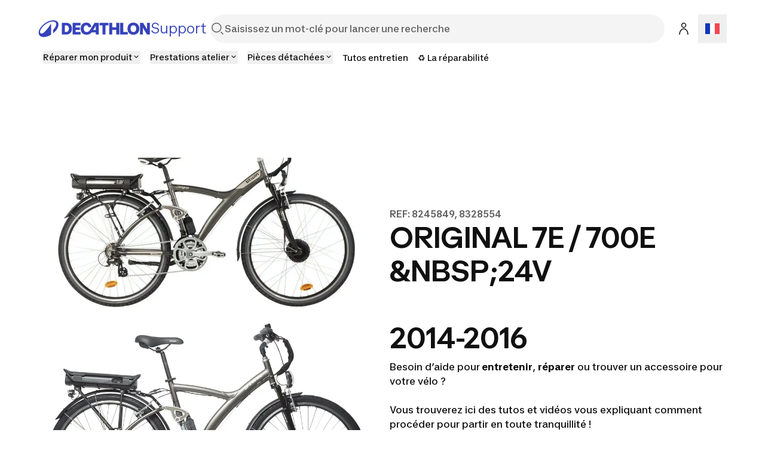

--- FILE ---
content_type: text/css; charset=UTF-8
request_url: https://support.decathlon.fr/_next/static/css/35ed218ecafe75a3.css
body_size: 1453
content:
.vp--dark-mode,.vp--legacy-theme,.vp--wonder-theme,:root{--vp-component-accordion-typography-secondary-label-webkit-font-smoothing:var(--vp-semantic-typography-screen-s-overline-webkit-font-smoothing);--vp-component-accordion-typography-secondary-label-text-case:var(--vp-semantic-typography-screen-s-overline-text-case);--vp-component-accordion-typography-secondary-label-text-decoration:var(--vp-semantic-typography-screen-s-overline-text-decoration);--vp-component-accordion-typography-secondary-label-letter-spacing:var(--vp-semantic-typography-screen-s-overline-letter-spacing);--vp-component-accordion-typography-secondary-label-font-size:var(--vp-semantic-typography-screen-s-overline-font-size);--vp-component-accordion-typography-secondary-label-line-height:var(--vp-semantic-typography-screen-s-overline-line-height);--vp-component-accordion-typography-secondary-label-font-weight:var(--vp-semantic-typography-screen-s-overline-font-weight);--vp-component-accordion-typography-secondary-label-font-family:var(--vp-semantic-typography-screen-s-overline-font-family);--vp-component-accordion-typography-primary-subline-webkit-font-smoothing:var(--vp-semantic-typography-screen-s-caption-webkit-font-smoothing);--vp-component-accordion-typography-primary-subline-text-case:var(--vp-semantic-typography-screen-s-caption-text-case);--vp-component-accordion-typography-primary-subline-text-decoration:var(--vp-semantic-typography-screen-s-caption-text-decoration);--vp-component-accordion-typography-primary-subline-letter-spacing:var(--vp-semantic-typography-screen-s-caption-letter-spacing);--vp-component-accordion-typography-primary-subline-font-size:var(--vp-semantic-typography-screen-s-caption-font-size);--vp-component-accordion-typography-primary-subline-line-height:var(--vp-semantic-typography-screen-s-caption-line-height);--vp-component-accordion-typography-primary-subline-font-weight:var(--vp-semantic-typography-screen-s-caption-font-weight);--vp-component-accordion-typography-primary-subline-font-family:var(--vp-semantic-typography-screen-s-caption-font-family);--vp-component-accordion-typography-primary-label-webkit-font-smoothing:var(--vp-semantic-typography-screen-s-body-m-webkit-font-smoothing);--vp-component-accordion-typography-primary-label-text-case:var(--vp-semantic-typography-screen-s-body-m-text-case);--vp-component-accordion-typography-primary-label-text-decoration:var(--vp-semantic-typography-screen-s-body-m-text-decoration);--vp-component-accordion-typography-primary-label-letter-spacing:var(--vp-semantic-typography-screen-s-body-m-letter-spacing);--vp-component-accordion-typography-primary-label-font-size:var(--vp-semantic-typography-screen-s-body-m-font-size);--vp-component-accordion-typography-primary-label-line-height:var(--vp-semantic-typography-screen-s-body-m-line-height);--vp-component-accordion-typography-primary-label-font-weight:var(--vp-semantic-typography-screen-s-body-m-font-weight);--vp-component-accordion-typography-primary-label-font-family:var(--vp-semantic-typography-screen-s-body-m-font-family);--vp-component-accordion-opacity-disabled:var(--vp-semantic-opacity-s);--vp-component-accordion-color-secondary-on-brand-icon-active:color-mix(in srgb,var(--vp-semantic-color-content-on-brand-neutral) 80%,var(--vp-semantic-color-container-brand));--vp-component-accordion-color-secondary-on-brand-icon-hover:color-mix(in srgb,var(--vp-semantic-color-content-on-brand-neutral) 90%,var(--vp-semantic-color-container-brand));--vp-component-accordion-color-secondary-on-brand-icon-default:var(--vp-semantic-color-content-on-brand-neutral);--vp-component-accordion-color-secondary-on-brand-label-active:color-mix(in srgb,var(--vp-semantic-color-content-on-brand-neutral) 80%,var(--vp-semantic-color-container-brand));--vp-component-accordion-color-secondary-on-brand-label-hover:color-mix(in srgb,var(--vp-semantic-color-content-on-brand-neutral) 90%,var(--vp-semantic-color-container-brand));--vp-component-accordion-color-secondary-on-brand-label-default:var(--vp-semantic-color-content-on-brand-neutral);--vp-component-accordion-color-secondary-regular-icon-active:color-mix(in srgb,var(--vp-semantic-color-container-brand) 80%,var(--vp-semantic-color-container-catchy));--vp-component-accordion-color-secondary-regular-icon-hover:var(--vp-semantic-color-content-brand);--vp-component-accordion-color-secondary-regular-icon-default:var(--vp-semantic-color-content-neutral);--vp-component-accordion-color-secondary-regular-label-active:color-mix(in srgb,var(--vp-semantic-color-container-brand) 80%,var(--vp-semantic-color-container-catchy));--vp-component-accordion-color-secondary-regular-label-hover:var(--vp-semantic-color-content-brand);--vp-component-accordion-color-secondary-regular-label-default:var(--vp-semantic-color-content-neutral);--vp-component-accordion-color-primary-on-brand-subline-active:color-mix(in srgb,var(--vp-semantic-color-content-on-brand-quiet) 80%,var(--vp-semantic-color-container-brand));--vp-component-accordion-color-primary-on-brand-subline-hover:color-mix(in srgb,var(--vp-semantic-color-content-on-brand-quiet) 90%,var(--vp-semantic-color-container-brand));--vp-component-accordion-color-primary-on-brand-subline-default:var(--vp-semantic-color-content-on-brand-quiet);--vp-component-accordion-color-primary-on-brand-icon-active:color-mix(in srgb,var(--vp-semantic-color-content-on-brand-neutral) 80%,var(--vp-semantic-color-container-brand));--vp-component-accordion-color-primary-on-brand-icon-hover:color-mix(in srgb,var(--vp-semantic-color-content-on-brand-neutral) 90%,var(--vp-semantic-color-container-brand));--vp-component-accordion-color-primary-on-brand-icon-default:var(--vp-semantic-color-content-on-brand-neutral);--vp-component-accordion-color-primary-on-brand-label-active:color-mix(in srgb,var(--vp-semantic-color-content-on-brand-neutral) 80%,var(--vp-semantic-color-container-brand));--vp-component-accordion-color-primary-on-brand-label-hover:color-mix(in srgb,var(--vp-semantic-color-content-on-brand-neutral) 90%,var(--vp-semantic-color-container-brand));--vp-component-accordion-color-primary-on-brand-label-default:var(--vp-semantic-color-content-on-brand-neutral);--vp-component-accordion-color-primary-regular-subline-active:color-mix(in srgb,var(--vp-semantic-color-container-brand) 80%,var(--vp-semantic-color-container-catchy));--vp-component-accordion-color-primary-regular-subline-hover:var(--vp-semantic-color-content-brand);--vp-component-accordion-color-primary-regular-subline-default:var(--vp-semantic-color-content-quiet);--vp-component-accordion-color-primary-regular-icon-active:color-mix(in srgb,var(--vp-semantic-color-container-brand) 80%,var(--vp-semantic-color-container-catchy));--vp-component-accordion-color-primary-regular-icon-hover:var(--vp-semantic-color-content-brand);--vp-component-accordion-color-primary-regular-icon-default:var(--vp-semantic-color-content-neutral);--vp-component-accordion-color-primary-regular-label-active:color-mix(in srgb,var(--vp-semantic-color-container-brand) 80%,var(--vp-semantic-color-container-catchy));--vp-component-accordion-color-primary-regular-label-hover:var(--vp-semantic-color-content-brand);--vp-component-accordion-color-primary-regular-label-default:var(--vp-semantic-color-content-neutral);--vp-component-accordion-border-radius-container:var(--vp-semantic-border-radius-main);--vp-component-accordion-sizing-secondary-icon-width:var(--vp-semantic-sizing-m);--vp-component-accordion-sizing-secondary-icon-height:var(--vp-semantic-sizing-m);--vp-component-accordion-sizing-primary-icon-width:var(--vp-semantic-sizing-m);--vp-component-accordion-sizing-primary-icon-height:var(--vp-semantic-sizing-m);--vp-component-accordion-spacing-secondary-gap:var(--vp-semantic-spacing-4xs);--vp-component-accordion-spacing-secondary-padding-block-end:var(--vp-semantic-spacing-m);--vp-component-accordion-spacing-secondary-padding-block-start:var(--vp-semantic-spacing-m);--vp-component-accordion-spacing-primary-gap:var(--vp-semantic-spacing-3xs);--vp-component-accordion-spacing-primary-padding-block-end:var(--vp-semantic-spacing-xl);--vp-component-accordion-spacing-primary-padding-block-start:var(--vp-semantic-spacing-xl);--vp-component-accordion-color-secondary-on-brand-container-active:var(--vp-semantic-color-alpha-neutral-xs);--vp-component-accordion-color-secondary-on-brand-container-hover:var(--vp-semantic-color-alpha-neutral-xs);--vp-component-accordion-color-secondary-on-brand-container-default:var(--vp-semantic-color-alpha-neutral-xs);--vp-component-accordion-color-secondary-regular-container-active:var(--vp-semantic-color-alpha-neutral-xs);--vp-component-accordion-color-secondary-regular-container-hover:var(--vp-semantic-color-alpha-neutral-xs);--vp-component-accordion-color-secondary-regular-container-default:var(--vp-semantic-color-alpha-neutral-xs);--vp-component-accordion-color-primary-on-brand-container-active:var(--vp-semantic-color-alpha-neutral-xs);--vp-component-accordion-color-primary-on-brand-container-hover:var(--vp-semantic-color-alpha-neutral-xs);--vp-component-accordion-color-primary-on-brand-container-default:var(--vp-semantic-color-alpha-neutral-xs);--vp-component-accordion-color-primary-regular-container-active:var(--vp-semantic-color-alpha-neutral-xs);--vp-component-accordion-color-primary-regular-container-hover:var(--vp-semantic-color-alpha-neutral-xs);--vp-component-accordion-color-primary-regular-container-default:var(--vp-semantic-color-alpha-neutral-xs);--vp-component-footer-color-container-compact:var(--vp-semantic-color-container-neutral);--vp-component-footer-color-container-standard:var(--vp-semantic-color-container-brand);--vp-component-footer-spacing-container-compact-screen-s-inline-end:var(--vp-semantic-spacing-l);--vp-component-footer-spacing-container-compact-screen-s-inline-start:var(--vp-semantic-spacing-l);--vp-component-footer-spacing-container-compact-screen-s-block-end:var(--vp-semantic-spacing-2xl);--vp-component-footer-spacing-container-compact-screen-s-block-start:var(--vp-semantic-spacing-2xl);--vp-component-footer-spacing-container-compact-screen-m-inline-end:var(--vp-semantic-spacing-3xl);--vp-component-footer-spacing-container-compact-screen-m-inline-start:var(--vp-semantic-spacing-3xl);--vp-component-footer-spacing-container-compact-screen-m-block-end:var(--vp-semantic-spacing-2xl);--vp-component-footer-spacing-container-compact-screen-m-block-start:var(--vp-semantic-spacing-2xl);--vp-component-footer-spacing-container-compact-screen-l-inline-end:var(--vp-semantic-spacing-5xl);--vp-component-footer-spacing-container-compact-screen-l-inline-start:var(--vp-semantic-spacing-5xl);--vp-component-footer-spacing-container-compact-screen-l-block-end:var(--vp-semantic-spacing-2xl);--vp-component-footer-spacing-container-compact-screen-l-block-start:var(--vp-semantic-spacing-2xl);--vp-component-footer-spacing-container-standard-screen-s-inline-end:var(--vp-semantic-spacing-l);--vp-component-footer-spacing-container-standard-screen-s-inline-start:var(--vp-semantic-spacing-l);--vp-component-footer-spacing-container-standard-screen-s-block-end:var(--vp-semantic-spacing-3xl);--vp-component-footer-spacing-container-standard-screen-s-block-start:var(--vp-semantic-spacing-3xl);--vp-component-footer-spacing-container-standard-screen-m-inline-end:var(--vp-semantic-spacing-3xl);--vp-component-footer-spacing-container-standard-screen-m-inline-start:var(--vp-semantic-spacing-3xl);--vp-component-footer-spacing-container-standard-screen-m-block-end:var(--vp-semantic-spacing-3xl);--vp-component-footer-spacing-container-standard-screen-m-block-start:var(--vp-semantic-spacing-3xl);--vp-component-footer-spacing-container-standard-screen-l-inline-end:var(--vp-semantic-spacing-5xl);--vp-component-footer-spacing-container-standard-screen-l-inline-start:var(--vp-semantic-spacing-5xl);--vp-component-footer-spacing-container-standard-screen-l-block-end:var(--vp-semantic-spacing-3xl);--vp-component-footer-spacing-container-standard-screen-l-block-start:var(--vp-semantic-spacing-3xl);--vp-component-footer-spacing-horizontal-gap:var(--vp-semantic-spacing-5xl);--vp-component-footer-spacing-column-vertical-gap:var(--vp-semantic-spacing-m);--vp-component-footer-spacing-vertical-gap:var(--vp-semantic-spacing-2xl);--vp-component-list-spacing-container-block-end:var(--vp-semantic-spacing-m);--vp-component-list-spacing-horizontal-gap:var(--vp-semantic-spacing-xl);--vp-component-list-spacing-vertical-gap:var(--vp-semantic-spacing-xs)}.vp-footer{--footer-background-color:var(--vp-component-footer-color-container-standard);--footer-gap:var(--vp-component-footer-spacing-vertical-gap);--footer-padding:var(--vp-component-footer-spacing-container-standard-screen-s-block-start) var(--vp-component-footer-spacing-container-standard-screen-s-inline-end) var(--vp-component-footer-spacing-container-standard-screen-s-block-end) var(--vp-component-footer-spacing-container-standard-screen-s-inline-start)}.vp-footer--compact{--footer-background-color:var(--vp-component-footer-color-container-compact);--footer-padding:var(--vp-component-footer-spacing-container-compact-screen-s-block-start) var(--vp-component-footer-spacing-container-compact-screen-s-inline-end) var(--vp-component-footer-spacing-container-compact-screen-s-block-end) var(--vp-component-footer-spacing-container-compact-screen-s-inline-start)}.vp-footer{--footer-row-grid-template:1fr;--footer-row-gap:var(--vp-component-footer-spacing-vertical-gap) 0;--footer-column-direction:column;--footer-column-gap:var(--vp-component-footer-spacing-column-vertical-gap) 0;--footer-navigation-direction:column;--footer-navigation-block-gap:0;--footer-navigation-inline-gap:var(--footer-link-list-gap)}@media screen and (min-width:600px){.vp-footer{--footer-padding:var(--vp-component-footer-spacing-container-standard-screen-m-block-start) var(--vp-component-footer-spacing-container-standard-screen-m-inline-end) var(--vp-component-footer-spacing-container-standard-screen-m-block-end) var(--vp-component-footer-spacing-container-standard-screen-m-inline-start);--footer-row-grid-template:repeat(2,1fr);--footer-row-gap:0 var(--vp-component-footer-spacing-horizontal-gap);--footer-column-gap:var(--vp-component-footer-spacing-column-vertical-gap) 0}.vp-footer--compact{--footer-padding:var(--vp-component-footer-spacing-container-compact-screen-m-block-start) var(--vp-component-footer-spacing-container-compact-screen-m-inline-end) var(--vp-component-footer-spacing-container-compact-screen-m-block-end) var(--vp-component-footer-spacing-container-compact-screen-m-inline-start)}}@media screen and (min-width:1200px){.vp-footer{--footer-padding:var(--vp-component-footer-spacing-container-standard-screen-l-block-start) var(--vp-component-footer-spacing-container-standard-screen-l-inline-end) var(--vp-component-footer-spacing-container-standard-screen-l-block-end) var(--vp-component-footer-spacing-container-standard-screen-l-inline-start);--footer-row-grid-template:repeat(4,1fr);--footer-row-gap:0 var(--vp-component-footer-spacing-horizontal-gap);--footer-column-direction:row;--footer-column-gap:0 var(--vp-component-footer-spacing-horizontal-gap);--footer-navigation-direction:row;--footer-navigation-block-gap:var(--footer-column-gap)}.vp-footer--compact{--footer-padding:var(--vp-component-footer-spacing-container-compact-screen-l-block-start) var(--vp-component-footer-spacing-container-compact-screen-l-inline-end) var(--vp-component-footer-spacing-container-compact-screen-l-block-end) var(--vp-component-footer-spacing-container-compact-screen-l-inline-start)}}.vp-footer{--footer-link-list-padding-bottom:var(--vp-component-list-spacing-container-block-end);--footer-link-list-gap:var(--vp-component-list-spacing-vertical-gap) var(--vp-component-list-spacing-horizontal-gap);--footer-accordion-label-font-size:var(--vp-core-font-size-200);--footer-accordion-label-font-weight:var(--vp-component-accordion-typography-secondary-label-font-weight);--footer-accordion-label-font-family:var(--vp-component-accordion-typography-secondary-label-font-family);--footer-accordion-label-line-height:var(--vp-component-accordion-typography-secondary-label-line-height);--footer-accordion-label-letter-spacing:var(--vp-component-accordion-typography-secondary-label-letter-spacing);--footer-accordion-label-text-decoration:var(--vp-component-accordion-typography-secondary-label-text-decoration);--footer-accordion-label-text-case:var(--vp-component-accordion-typography-secondary-label-text-case);--footer-accordion-label-color:var(--vp-component-accordion-color-secondary-on-brand-label-default);--footer-accordion-spacing-block-start:var(--vp-component-accordion-spacing-primary-padding-block-start);--footer-accordion-spacing-block-end:var(--vp-component-accordion-spacing-primary-padding-block-end)}.vp-footer--compact{--footer-accordion-label-color:var(--vp-component-accordion-color-secondary-regular-label-default)}.vp-footer{background-color:var(--footer-background-color);display:flex;flex-direction:column;gap:var(--footer-gap);padding:var(--footer-padding);position:relative}.vp-footer__row{display:grid;gap:var(--footer-row-gap);grid-template-columns:var(--footer-row-grid-template)}.vp-footer__column{display:flex;flex-direction:var(--footer-column-direction);gap:var(--footer-column-gap)}.vp-footer__column[data-col-span="1"]{grid-column-start:span 1}.vp-footer__column[data-col-span="2"]{grid-column-start:span 2}.vp-footer__column[data-col-span="3"]{--footer-column-three-quarter:span 1}@media screen and (min-width:1200px){.vp-footer__column[data-col-span="3"]{--footer-column-three-quarter:span 3}}.vp-footer__column[data-col-span="3"]{grid-column-start:var(--footer-column-three-quarter)}.vp-footer__column[data-col-span="4"]{--footer-column-full-size:span 2}@media screen and (min-width:1200px){.vp-footer__column[data-col-span="4"]{--footer-column-full-size:span 4}}.vp-footer__column[data-col-span="4"]{grid-column-start:var(--footer-column-full-size)}.vp-footer__navigation{flex:1}.vp-footer__navigation ul{display:flex;list-style:none;margin:0;padding:0}.vp-footer__navigation-block{flex-direction:var(--footer-navigation-direction);gap:var(--footer-navigation-block-gap)}.vp-footer__navigation-block>li{flex:1}.vp-footer__navigation-inline{flex-wrap:wrap;gap:var(--footer-navigation-inline-gap)}.vp-footer-accordion__header{align-items:center;background-color:transparent;border:0;color:var(--footer-accordion-label-color);cursor:pointer;display:flex;font-family:var(--footer-accordion-label-font-family);font-size:var(--footer-accordion-label-font-size);font-weight:var(--footer-accordion-label-font-weight);justify-content:space-between;letter-spacing:var(--footer-accordion-label-letter-spacing);line-height:var(--footer-accordion-label-line-height);padding-block:var(--footer-accordion-spacing-block-start) var(--footer-accordion-spacing-block-end);padding-inline:0;-webkit-text-decoration:var(--footer-accordion-label-text-decoration);text-decoration:var(--footer-accordion-label-text-decoration);text-transform:var(--footer-accordion-label-text-case);width:100%}.vp-footer-accordion__header:disabled{pointer-events:none}.vp-footer-accordion__header-icon[data-disabled]{display:none}.vp-footer-accordion__panel>ul{display:flex;flex-direction:column;gap:var(--footer-link-list-gap);padding-bottom:var(--footer-link-list-padding-bottom)}.vp-footer-accordion__panel[data-disabled]{pointer-events:none}

--- FILE ---
content_type: text/javascript
request_url: https://storage.googleapis.com/sphere-assets-prod-u5-3cg0/prod-a7a66433-1765548129/_app/immutable/chunks/D67ZX6_N.js
body_size: 80828
content:
import{S as b,i as E,s as V,d as a,t as q,a as U,e as se,f as le,h as M,k as G,W as Ae,y as f,ab as p,H as z,A as F,B as g,j as ee,C as W,l as te,R as Re,T as Ne,c as ne,u as he,g as oe,b as ue,n as c,Y as d,aa as ce,a8 as st,M as Pe,al as lt,ac as je,o as yt,r as Q,ak as re,w as X,x as y,v as K,D as Z,ad as E1,ae as H1,a9 as xt,N as Z1,af as P1,am as m,I as v,J as w,a0 as _,a2 as H,V as pt,a1 as Ue,K as Xe,_ as ve,$ as Ce,Z as ie,X as ge,a3 as I1,F as Ve,G as Be,ag as S1,E as A1,q as nt,a6 as Ke,a7 as ye,Q as ze}from"./DN-tFZmI.js";import"./IHki7fMi.js";import{w as fe,r as R1}from"./CfAmJQxd.js";function Tg(s){return(s==null?void 0:s.length)!==void 0?s:Array.from(s)}function B(s,e){const i={},n={},o={$$scope:1};let l=s.length;for(;l--;){const h=s[l],r=e[l];if(r){for(const t in h)t in r||(n[t]=1);for(const t in r)o[t]||(i[t]=r[t],o[t]=1);s[l]=r}else for(const t in h)o[t]=1}for(const h in n)h in i||(i[h]=void 0);return i}function de(s){return typeof s=="object"&&s!==null?s:{}}function N1(s){return s&&s.__esModule&&Object.prototype.hasOwnProperty.call(s,"default")?s.default:s}var $t={exports:{}};/*!
	Copyright (c) 2018 Jed Watson.
	Licensed under the MIT License (MIT), see
	http://jedwatson.github.io/classnames
*/(function(s){(function(){var e={}.hasOwnProperty;function i(){for(var l="",h=0;h<arguments.length;h++){var r=arguments[h];r&&(l=o(l,n(r)))}return l}function n(l){if(typeof l=="string"||typeof l=="number")return l;if(typeof l!="object")return"";if(Array.isArray(l))return i.apply(null,l);if(l.toString!==Object.prototype.toString&&!l.toString.toString().includes("[native code]"))return l.toString();var h="";for(var r in l)e.call(l,r)&&l[r]&&(h=o(h,r));return h}function o(l,h){return h?l?l+" "+h:l+h:l}s.exports?(i.default=i,s.exports=i):window.classNames=i})()})($t);var j1=$t.exports;const J=N1(j1);function ht(s){let e,i,n,o,l=s[1]&&ot(s),h=s[5].default&&ut(s);return{c(){e=W("p"),l&&l.c(),i=te(),h&&h.c(),this.h()},l(r){e=F(r,"P",{id:!0,class:!0});var t=g(e);l&&l.l(t),i=ee(t),h&&h.l(t),t.forEach(a),this.h()},h(){f(e,"id",s[3]),f(e,"class",n=p(J(`scr-body scr-break-words is-${s[2]}`,s[4]&&"is-reversed",s[0]))+" svelte-zfeu85")},m(r,t){M(r,e,t),l&&l.m(e,null),z(e,i),h&&h.m(e,null),o=!0},p(r,t){r[1]?l?l.p(r,t):(l=ot(r),l.c(),l.m(e,i)):l&&(l.d(1),l=null),r[5].default?h?(h.p(r,t),t&32&&U(h,1)):(h=ut(r),h.c(),U(h,1),h.m(e,null)):h&&(se(),q(h,1,1,()=>{h=null}),le()),(!o||t&8)&&f(e,"id",r[3]),(!o||t&21&&n!==(n=p(J(`scr-body scr-break-words is-${r[2]}`,r[4]&&"is-reversed",r[0]))+" svelte-zfeu85"))&&f(e,"class",n)},i(r){o||(U(h),o=!0)},o(r){q(h),o=!1},d(r){r&&a(e),l&&l.d(),h&&h.d()}}}function ot(s){let e,i;return{c(){e=new Ne(!1),i=G(),this.h()},l(n){e=Re(n,!1),i=G(),this.h()},h(){e.a=i},m(n,o){e.m(s[1],n,o),M(n,i,o)},p(n,o){o&2&&e.p(n[1])},d(n){n&&(a(i),e.d())}}}function ut(s){let e;const i=s[7].default,n=ne(i,s,s[6],null);return{c(){n&&n.c()},l(o){n&&n.l(o)},m(o,l){n&&n.m(o,l),e=!0},p(o,l){n&&n.p&&(!e||l&64)&&he(n,i,o,o[6],e?ue(i,o[6],l,null):oe(o[6]),null)},i(o){e||(U(n,o),e=!0)},o(o){q(n,o),e=!1},d(o){n&&n.d(o)}}}function U1(s){let e,i,n=(s[1]||s[5].default)&&ht(s);return{c(){n&&n.c(),e=G()},l(o){n&&n.l(o),e=G()},m(o,l){n&&n.m(o,l),M(o,e,l),i=!0},p(o,[l]){o[1]||o[5].default?n?(n.p(o,l),l&34&&U(n,1)):(n=ht(o),n.c(),U(n,1),n.m(e.parentNode,e)):n&&(se(),q(n,1,1,()=>{n=null}),le())},i(o){i||(U(n),i=!0)},o(o){q(n),i=!1},d(o){o&&a(e),n&&n.d(o)}}}function T1(s,e,i){let{$$slots:n={},$$scope:o}=e;const l=Ae(n);let{class:h=""}=e,{text:r=void 0}=e,{size:t="s"}=e,{id:u=void 0}=e,{reversed:k=!1}=e;return s.$$set=L=>{"class"in L&&i(0,h=L.class),"text"in L&&i(1,r=L.text),"size"in L&&i(2,t=L.size),"id"in L&&i(3,u=L.id),"reversed"in L&&i(4,k=L.reversed),"$$scope"in L&&i(6,o=L.$$scope)},[h,r,t,u,k,l,o,n]}class q1 extends b{constructor(e){super(),E(this,e,T1,U1,V,{class:0,text:1,size:2,id:3,reversed:4})}}function De(s){let e,i,n,o=[{class:n=p(J(`scr-subtitle scr-break-words is-${s[2]}`,s[0]))+" svelte-1pl8r6s"}],l={};for(let h=0;h<o.length;h+=1)l=d(l,o[h]);return{c(){e=W(s[3]?`h${s[3]}`:"p"),i=new Ne(!1),this.h()},l(h){e=F(h,((s[3]?`h${s[3]}`:"p")||"null").toUpperCase(),{class:!0});var r=g(e);i=Re(r,!1),r.forEach(a),this.h()},h(){i.a=null,ce(s[3]?`h${s[3]}`:"p")(e,l)},m(h,r){M(h,e,r),i.m(s[1],e)},p(h,r){r&2&&i.p(h[1]),ce(h[3]?`h${h[3]}`:"p")(e,l=B(o,[r&5&&n!==(n=p(J(`scr-subtitle scr-break-words is-${h[2]}`,h[0]))+" svelte-1pl8r6s")&&{class:n}]))},d(h){h&&a(e)}}}function O1(s){let e=s[3]?`h${s[3]}`:"p",i,n=(s[3]?`h${s[3]}`:"p")&&De(s);return{c(){n&&n.c(),i=G()},l(o){n&&n.l(o),i=G()},m(o,l){n&&n.m(o,l),M(o,i,l)},p(o,[l]){!o[3]||`h${o[3]}`?e?V(e,o[3]?`h${o[3]}`:"p")?(n.d(1),n=De(o),e=o[3]?`h${o[3]}`:"p",n.c(),n.m(i.parentNode,i)):n.p(o,l):(n=De(o),e=o[3]?`h${o[3]}`:"p",n.c(),n.m(i.parentNode,i)):e&&(n.d(1),n=null,e=o[3]?`h${o[3]}`:"p")},i:c,o:c,d(o){o&&a(i),n&&n.d(o)}}}function D1(s,e,i){let{class:n=""}=e,{text:o}=e,{size:l="m"}=e,{level:h=void 0}=e;return s.$$set=r=>{"class"in r&&i(0,n=r.class),"text"in r&&i(1,o=r.text),"size"in r&&i(2,l=r.size),"level"in r&&i(3,h=r.level)},[n,o,l,h]}class F1 extends b{constructor(e){super(),E(this,e,D1,O1,V,{class:0,text:1,size:2,level:3})}}var e1=(s=>(s.UNKNOWN="unknown",s.GIF="gif",s.JPG="jpg",s.PNG="png",s))(e1||{});const W1=1920,G1="https://contents.mediadecathlon.com",at=20;function xe(s){return!!(s.horizontalBoxCenter&&s.horizontalBoxSize&&s.verticalBoxCenter&&s.verticalBoxSize)}function Y1(s,e){var o;if(!s.fileName)return{...s,fileName:`default.${e}`};const n=(o=/^(.+?)(?:\.[a-z0-9]+)?$/i.exec(s.fileName))==null?void 0:o[1];return e===e1.UNKNOWN?{...s,fileName:`${n}.jpg`}:{...s,fileName:`${n}.${e}`}}function t1(s){return!!(s.horizontalRatio&&s.verticalRatio)}function J1(s){return xe(s)?`/${s.horizontalBoxCenter}pt${s.verticalBoxCenter}/${s.horizontalBoxSize}xcr${s.verticalBoxSize}`:t1(s)?`/${s.horizontalRatio}cr${s.verticalRatio}`:""}function Q1(s){return s.fileName?s.fileName:"image.jpg"}function X1(s){return s.securityKey?`/k$${s.securityKey}`:""}function K1(s){return s||W1}function y1(s){return s?`&quality=${s}`:""}function x1(s,e,i){if(!s)return"";const n=we.getCrop(s),o=we.getFileName(s),l=we.getImageWidth(e),h=we.getImageSecurityHash(s),r=we.getQualityParameter(i),t=`${G1}/${s.mediaId}${h}/${l}x0${n}/${o}?format=auto${r}`;return encodeURI(t)}function p1(s,e="desktop"){if(e==="desktop")return Math.round(s/2);if(e==="tablet")return Math.round(s/3);if(e==="mobile")return Math.round(s/6)}function $1(s){return s==null||s>at?100:100*s/at}function er(s,e,i){if(!s)return null;if(!xe(s))return{...s,verticalRatio:i,horizontalRatio:e};const n=e/i,o=Math.round(s.horizontalBoxSize/n);return o>s.verticalOriginalSize?{...s,verticalBoxSize:s.verticalOriginalSize,horizontalBoxSize:Math.round(s.verticalOriginalSize*n)}:{...s,verticalBoxSize:o}}const we={getCrop:J1,getFileName:Q1,getImageSecurityHash:X1,getImageWidth:K1,getQualityParameter:y1,getUrl:x1,getColumnMediasWidth:p1,getImageWidthPercentage:$1,overrideImageType:Y1,isComplexCrop:xe,isSimpleCrop:t1};var Te=(s=>(s[s.None=0]="None",s[s.Edit=1]="Edit",s[s.Preview=2]="Preview",s[s.Update=3]="Update",s))(Te||{});function r1(s){return new RegExp(/#.*/).test(s)?s:`#${s}`}function i1(s){return s?r1(s.replace("/bricks/","")):""}function tr(s,e){switch(s){case"sphere_content":case"type-anchor":case"assistance_form":case"sphere_event":return{variant:"primary",variantStyle:e?"inverse":"regular"};default:return{variant:"secondary",variantStyle:e?"inverse":"regular"}}}function rr(s){if(s.linkUrl)return s.linkUrl;if(s.linkType==="type-anchor")return i1(s.reference)}function ir(s){return s==null?void 0:s.replace(/:.*/g,"").trim()}function sr(s,e,i,n){return encodeURI(`https://decathlon.volvox.rs/custom_forms/${s}?ProductCode=${e}&ProductName=${i}&lang=${n}`)}function lr(s,e,i){return s===Te.None||e==="_blank"||i==="type-anchor"?e:"_parent"}const nr=s=>s?"nofollow":null,hr={getAnchor:r1,getAssistanceFormIframeUrl:sr,getButtonVariantAndStyle:tr,getBrickAnchor:i1,getHref:rr,getNoFollow:nr,getProductName:ir,overrideEditorLinkTarget:lr},pe="https://players.brightcove.net",qe="3415345270001",$e="WsNdDuZOos";function or(s){return{"data-account":qe,"data-player":$e,"data-video-id":`ref:${s.mediaId}_1`,"data-embed":"default"}}function ur(){return`${pe}/${qe}/${$e}_default/index.min.js`}function ar(s){return s?`${pe}/${qe}/${$e}_default/index.html?videoId=ref:${s.mediaId}_1`:""}const qg=`${pe}/${qe}/HnQrhcLcC_default/index.min.js`,s1={getConfiguration:or,getSetupUrl:ur,getUrl:ar},fr="https://www.youtube-nocookie.com";function dr(s){if(!s)return"";const e=`${fr}/embed/`,{mediaId:i}=s;return(i==null?void 0:i.length)===11?`${e}${i}`:`${e}videoseries?list=${i}`}const l1={getUrl:dr};function gr(s){if(!s)return"";if(s.type==="pixl_image")return we.getUrl(s);if(s.type==="pixl_video")return s1.getUrl(s);if(s.type==="youtube_video")return l1.getUrl(s)}function vr(s){return s?s.horizontalBoxCenter&&s.horizontalBoxSize&&s.verticalBoxCenter&&s.verticalBoxSize?s.horizontalBoxSize/s.verticalBoxSize:s.horizontalRatio&&s.verticalRatio?s.horizontalRatio/s.verticalRatio:null:null}const wr={getUrl:gr,getAspectRatio:vr};var me=(s=>(s[s.S=599]="S",s[s.M=1199]="M",s[s.L=1799]="L",s))(me||{});function ft(s){let e,i,n,o,l,h,r,t,u,k,L,P,I,T,S,A,D;return{c(){e=W("picture"),i=W("source"),l=te(),h=W("source"),t=te(),u=W("img"),this.h()},l(R){e=F(R,"PICTURE",{style:!0,class:!0,"aria-hidden":!0});var N=g(e);i=F(N,"SOURCE",{media:!0,srcset:!0}),l=ee(N),h=F(N,"SOURCE",{media:!0,srcset:!0}),t=ee(N),u=F(N,"IMG",{style:!0,class:!0,alt:!0,height:!0,src:!0,width:!0,loading:!0}),N.forEach(a),this.h()},h(){var R;f(i,"media",n="(max-width: "+s[8]+"px)"),lt(i,o=s[13])||f(i,"srcset",o),f(h,"media","(max-width: "+s[14]+"px)"),lt(h,r=s[12])||f(h,"srcset",r),f(u,"style",k=s[7]&&`aspect-ratio: ${s[11]};`),f(u,"class",L=p(J(!s[9]&&"scr-invisible",s[4]==="cover"&&"scr-w-full scr-h-full scr-object-cover",s[4]==="contain"&&"scr-object-contain"))+" svelte-19zljbb"),f(u,"alt",P=(R=s[1])==null?void 0:R.altTitle),f(u,"height",s[3]),st(u.src,I=s[10])||f(u,"src",I),f(u,"width",s[2]),f(u,"loading",s[5]),f(e,"style",T=s[7]&&`aspect-ratio: ${s[11]};`),f(e,"class",S=p(J("scr-image scr-flex",!s[9]&&"scr-image--loading",["contain","cover"].includes(s[4])&&"scr-w-full scr-h-full",s[0]))+" svelte-19zljbb"),f(e,"aria-hidden",s[6])},m(R,N){M(R,e,N),z(e,i),z(e,l),z(e,h),z(e,t),z(e,u),A||(D=Pe(u,"load",s[17]),A=!0)},p(R,N){var O;N&256&&n!==(n="(max-width: "+R[8]+"px)")&&f(i,"media",n),N&8192&&o!==(o=R[13])&&f(i,"srcset",o),N&4096&&r!==(r=R[12])&&f(h,"srcset",r),N&2176&&k!==(k=R[7]&&`aspect-ratio: ${R[11]};`)&&f(u,"style",k),N&528&&L!==(L=p(J(!R[9]&&"scr-invisible",R[4]==="cover"&&"scr-w-full scr-h-full scr-object-cover",R[4]==="contain"&&"scr-object-contain"))+" svelte-19zljbb")&&f(u,"class",L),N&2&&P!==(P=(O=R[1])==null?void 0:O.altTitle)&&f(u,"alt",P),N&8&&f(u,"height",R[3]),N&1024&&!st(u.src,I=R[10])&&f(u,"src",I),N&4&&f(u,"width",R[2]),N&32&&f(u,"loading",R[5]),N&2176&&T!==(T=R[7]&&`aspect-ratio: ${R[11]};`)&&f(e,"style",T),N&529&&S!==(S=p(J("scr-image scr-flex",!R[9]&&"scr-image--loading",["contain","cover"].includes(R[4])&&"scr-w-full scr-h-full",R[0]))+" svelte-19zljbb")&&f(e,"class",S),N&64&&f(e,"aria-hidden",R[6])},d(R){R&&a(e),A=!1,D()}}}function cr(s){var n;let e,i=((n=s[1])==null?void 0:n.mediaId)&&ft(s);return{c(){i&&i.c(),e=G()},l(o){i&&i.l(o),e=G()},m(o,l){i&&i.m(o,l),M(o,e,l)},p(o,[l]){var h;(h=o[1])!=null&&h.mediaId?i?i.p(o,l):(i=ft(o),i.c(),i.m(e.parentNode,e)):i&&(i.d(1),i=null)},i:c,o:c,d(o){o&&a(e),i&&i.d(o)}}}function _r(s,e){return s===e?!1:!e||s.mediaId!==e.mediaId||s.verticalBoxSize!==e.verticalBoxSize||s.verticalBoxCenter!==e.verticalBoxCenter||s.verticalRatio!==e.verticalRatio||s.horizontalBoxSize!==e.horizontalBoxSize||s.horizontalBoxCenter!==e.horizontalBoxCenter||s.horizontalRatio!==e.horizontalRatio}function mr(s,e,i){let n,o,l,h,r,t,{class:u=""}=e,{image:k=void 0}=e,{width:L=1920}=e,{height:P=void 0}=e,{objectFit:I="none"}=e,{loading:T="lazy"}=e,{ariaHidden:S=void 0}=e,{hasAspectRatio:A=!0}=e,D,R=!0;const N=me.S,O=me.M,j=()=>{i(9,R=!0)};return s.$$set=Y=>{"class"in Y&&i(0,u=Y.class),"image"in Y&&i(1,k=Y.image),"width"in Y&&i(2,L=Y.width),"height"in Y&&i(3,P=Y.height),"objectFit"in Y&&i(4,I=Y.objectFit),"loading"in Y&&i(5,T=Y.loading),"ariaHidden"in Y&&i(6,S=Y.ariaHidden),"hasAspectRatio"in Y&&i(7,A=Y.hasAspectRatio)},s.$$.update=()=>{s.$$.dirty&4&&i(8,n=Math.min(L,N)),s.$$.dirty&258&&i(13,o=we.getUrl(k,n)),s.$$.dirty&4&&i(16,l=Math.min(L,O)),s.$$.dirty&65538&&i(12,h=we.getUrl(k,l)),s.$$.dirty&2&&i(11,r=wr.getAspectRatio(k)??"auto"),s.$$.dirty&6&&i(10,t=we.getUrl(k,L)),s.$$.dirty&32770&&(D&&_r(D,k)&&i(9,R=!1),i(15,D=k))},[u,k,L,P,I,T,S,A,n,R,t,r,h,o,O,D,l,j]}class Cr extends b{constructor(e){super(),E(this,e,mr,cr,V,{class:0,image:1,width:2,height:3,objectFit:4,loading:5,ariaHidden:6,hasAspectRatio:7})}}function kr(s,e,i){const n=je();let{class:o=""}=e,{async:l=!1}=e,{defer:h=!1}=e,{src:r}=e;return yt(()=>{{const t=document.createElement("script");t.className=J("scr-script-loader",o),t.async=l,t.defer=h,t.src=r,t.addEventListener("load",()=>{n("loaded")}),t.addEventListener("error",()=>{n("error")}),document.head.appendChild(t)}}),s.$$set=t=>{"class"in t&&i(0,o=t.class),"async"in t&&i(1,l=t.async),"defer"in t&&i(2,h=t.defer),"src"in t&&i(3,r=t.src)},[o,l,h,r]}class zr extends b{constructor(e){super(),E(this,e,kr,null,V,{class:0,async:1,defer:2,src:3})}}function dt(s){let e,i,n,o,l,h,r;return e=new zr({props:{async:!0,src:s1.getSetupUrl()}}),e.$on("loaded",s[9]),{c(){K(e.$$.fragment),i=te(),n=W("video-js"),this.h()},l(t){y(e.$$.fragment,t),i=ee(t),n=F(t,"VIDEO-JS",{class:!0,autoplay:!0,controls:!0,"data-account":!0,"data-embed":!0,"data-player":!0,"data-video-id":!0,loop:!0,muted:!0,playinline:!0}),g(n).forEach(a),this.h()},h(){re(n,"class",o=J("scr-video-pixl scr-bg-container-quiet",!s[3]&&"scr-pointer-events-none",s[0])),re(n,"autoplay",l=s[1]?!0:null),re(n,"controls",h=!s[3]),re(n,"data-account","3415345270001"),re(n,"data-embed","default"),re(n,"data-player","WsNdDuZOos"),re(n,"data-video-id",""),re(n,"loop",s[4]),re(n,"muted",s[5]),re(n,"playinline",s[1])},m(t,u){X(e,t,u),M(t,i,u),M(t,n,u),s[15](n),r=!0},p(t,u){(!r||u&9&&o!==(o=J("scr-video-pixl scr-bg-container-quiet",!t[3]&&"scr-pointer-events-none",t[0])))&&re(n,"class",o),(!r||u&2&&l!==(l=t[1]?!0:null))&&re(n,"autoplay",l),(!r||u&8&&h!==(h=!t[3]))&&re(n,"controls",h),(!r||u&16)&&re(n,"loop",t[4]),(!r||u&32)&&re(n,"muted",t[5]),(!r||u&2)&&re(n,"playinline",t[1])},i(t){r||(U(e.$$.fragment,t),r=!0)},o(t){q(e.$$.fragment,t),r=!1},d(t){t&&(a(i),a(n)),Q(e,t),s[15](null)}}}function Mr(s){let e,i,n,o=s[7]&&dt(s);return{c(){e=W("div"),o&&o.c(),this.h()},l(l){e=F(l,"DIV",{class:!0});var h=g(e);o&&o.l(h),h.forEach(a),this.h()},h(){f(e,"class",i=J(s[2]?"scr-aspect-video":"scr-w-full scr-h-full"))},m(l,h){M(l,e,h),o&&o.m(e,null),s[16](e),n=!0},p(l,[h]){l[7]?o?(o.p(l,h),h&128&&U(o,1)):(o=dt(l),o.c(),U(o,1),o.m(e,null)):o&&(se(),q(o,1,1,()=>{o=null}),le()),(!n||h&4&&i!==(i=J(l[2]?"scr-aspect-video":"scr-w-full scr-h-full")))&&f(e,"class",i)},i(l){n||(U(o),n=!0)},o(l){q(o),n=!1},d(l){l&&a(e),o&&o.d(),s[16](null)}}}function Lr(s,e,i){let n,{class:o=""}=e,{autoplay:l=!1}=e,{keepRatio:h=!0}=e,{hasControls:r=!0}=e,{hasPlayButton:t=!0}=e,{loop:u=!1}=e,{muted:k=!1}=e,{paused:L=!0}=e,{video:P}=e,I,T=!1,S,A;const D=je();yt(()=>{{const j=new IntersectionObserver(Y=>{Y.forEach(x=>{x.isIntersecting&&(i(7,T=!0),j.unobserve(I))})});j.observe(I)}});function R(){i(13,A=window.videojs(S)),A.on("loadedmetadata",()=>{A.fluid(h),D("loaded",A)}),r||A.controlBar.hide()}function N(j){Z[j?"unshift":"push"](()=>{S=j,i(8,S)})}function O(j){Z[j?"unshift":"push"](()=>{I=j,i(6,I)})}return s.$$set=j=>{"class"in j&&i(0,o=j.class),"autoplay"in j&&i(1,l=j.autoplay),"keepRatio"in j&&i(2,h=j.keepRatio),"hasControls"in j&&i(3,r=j.hasControls),"hasPlayButton"in j&&i(10,t=j.hasPlayButton),"loop"in j&&i(4,u=j.loop),"muted"in j&&i(5,k=j.muted),"paused"in j&&i(11,L=j.paused),"video"in j&&i(12,P=j.video)},s.$$.update=()=>{s.$$.dirty&4096&&i(14,{mediaId:n}=P,n),s.$$.dirty&24576&&(A==null||A.catalog.getVideo(`ref:${n}_1`,(j,Y)=>{A.catalog.load(Y)})),s.$$.dirty&10240&&(L?A==null||A.pause():A==null||A.play()),s.$$.dirty&9216&&(t?A==null||A.bigPlayButton.show():A==null||A.bigPlayButton.hide())},[o,l,h,r,u,k,I,T,S,R,t,L,P,A,n,N,O]}class et extends b{constructor(e){super(),E(this,e,Lr,Mr,V,{class:0,autoplay:1,keepRatio:2,hasControls:3,hasPlayButton:10,loop:4,muted:5,paused:11,video:12})}}function gt(s){let e,i,n,o;return{c(){e=W("div"),i=W("object"),this.h()},l(l){e=F(l,"DIV",{class:!0});var h=g(e);i=F(h,"OBJECT",{class:!0,data:!0,title:!0}),g(i).forEach(a),h.forEach(a),this.h()},h(){f(i,"class","video-youtube__video svelte-9p11dr"),f(i,"data",s[2]),f(i,"title",n=s[1].videoTitle),f(e,"class",o="scr-video-youtube scr-relative "+s[0]+" svelte-9p11dr")},m(l,h){M(l,e,h),z(e,i)},p(l,h){h&4&&f(i,"data",l[2]),h&2&&n!==(n=l[1].videoTitle)&&f(i,"title",n),h&1&&o!==(o="scr-video-youtube scr-relative "+l[0]+" svelte-9p11dr")&&f(e,"class",o)},d(l){l&&a(e)}}}function Vr(s){let e,i=s[1]&&gt(s);return{c(){i&&i.c(),e=G()},l(n){i&&i.l(n),e=G()},m(n,o){i&&i.m(n,o),M(n,e,o)},p(n,[o]){n[1]?i?i.p(n,o):(i=gt(n),i.c(),i.m(e.parentNode,e)):i&&(i.d(1),i=null)},i:c,o:c,d(n){n&&a(e),i&&i.d(n)}}}function Br(s,e,i){let n,{class:o=""}=e,{video:l}=e;return s.$$set=h=>{"class"in h&&i(0,o=h.class),"video"in h&&i(1,l=h.video)},s.$$.update=()=>{s.$$.dirty&2&&i(2,n=l1.getUrl(l))},[o,l,n]}class br extends b{constructor(e){super(),E(this,e,Br,Vr,V,{class:0,video:1})}}const Er=s=>{const e=Symbol(s);return[o=>E1(e,o),()=>H1(e),e]};function n1(s){var e,i,n="";if(typeof s=="string"||typeof s=="number")n+=s;else if(typeof s=="object")if(Array.isArray(s)){var o=s.length;for(e=0;e<o;e++)s[e]&&(i=n1(s[e]))&&(n&&(n+=" "),n+=i)}else for(i in s)s[i]&&(n&&(n+=" "),n+=i);return n}function Ie(){for(var s,e,i=0,n="",o=arguments.length;i<o;i++)(s=arguments[i])&&(e=n1(s))&&(n&&(n+=" "),n+=e);return n}function _e(...s){const[e,...i]=s;return i.reduce((o,l)=>l?{...o,...Object.entries(l).reduce((h,[r,t])=>({...h,[r]:Hr(r,t,o[r])}),{})}:o,{...e})}function Hr(s,e,i){return typeof i=="function"&&typeof e=="function"&&s.startsWith("on")&&s.charCodeAt(2)>=65&&s.charCodeAt(2)<=90?Zr(i,e):(s==="class"||s==="className"||s==="UNSAFE_className")&&typeof i=="string"&&typeof e=="string"?Ie(i,e):s==="style"?typeof e=="string"?`${i??""} ${e}`.trim():{...i,...e}:e??i}function Zr(...s){return(...e)=>{for(const i of s)typeof i=="function"&&i(...e)}}const Je="!",Pr=new RegExp(`^[^${Je}]+(?:${Je}(?:preventDefault|stopPropagation|passive|nonpassive|capture|once|self))+$`);function h1(s,e=[]){let i;const n=[];s.$on=(l,h)=>{const r=l;let t=()=>{};for(const u of e){if(typeof u=="string"&&u===r){const k=s.$$.callbacks[r]||(s.$$.callbacks[r]=[]);return k.push(h),()=>{const L=k.indexOf(h);L!==-1&&k.splice(L,1)}}if(typeof u=="object"&&u.name===r){const k=h;h=(...L)=>{typeof u=="object"&&u.shouldExclude()||k(...L)}}}return i?t=i(r,h):n.push([r,h]),()=>{t()}};function o(l){xt(s,l)}return l=>{const h=[],r={};i=(t,u)=>{let k=t,L=u,P=!1;if(k.match(Pr)){const A=k.split(Je);k=A[0];const D=Object.fromEntries(A.slice(1).map(R=>[R,!0]));D.passive&&(P=P||{},P.passive=!0),D.nonpassive&&(P=P||{},P.passive=!1),D.capture&&(P=P||{},P.capture=!0),D.once&&(P=P||{},P.once=!0),D.preventDefault&&(L=Z1(L)),D.stopPropagation&&(L=P1(L))}const T=Pe(l,k,L,P),S=()=>{T();const A=h.indexOf(S);A>-1&&h.splice(A,1)};return h.push(S),k in r||(r[k]=Pe(l,k,o)),S};for(let t=0;t<n.length;t++)i(n[t][0],n[t][1]);return{destroy:()=>{for(let t=0;t<h.length;t++)h[t]();for(const t of Object.entries(r))t[1]()}}}}function Ir(s,e,i,n){for(var o=-1,l=s==null?0:s.length;++o<l;)i=e(i,s[o],o,s);return i}function Sr(s){return function(e){return s==null?void 0:s[e]}}var Ar={À:"A",Á:"A",Â:"A",Ã:"A",Ä:"A",Å:"A",à:"a",á:"a",â:"a",ã:"a",ä:"a",å:"a",Ç:"C",ç:"c",Ð:"D",ð:"d",È:"E",É:"E",Ê:"E",Ë:"E",è:"e",é:"e",ê:"e",ë:"e",Ì:"I",Í:"I",Î:"I",Ï:"I",ì:"i",í:"i",î:"i",ï:"i",Ñ:"N",ñ:"n",Ò:"O",Ó:"O",Ô:"O",Õ:"O",Ö:"O",Ø:"O",ò:"o",ó:"o",ô:"o",õ:"o",ö:"o",ø:"o",Ù:"U",Ú:"U",Û:"U",Ü:"U",ù:"u",ú:"u",û:"u",ü:"u",Ý:"Y",ý:"y",ÿ:"y",Æ:"Ae",æ:"ae",Þ:"Th",þ:"th",ß:"ss",Ā:"A",Ă:"A",Ą:"A",ā:"a",ă:"a",ą:"a",Ć:"C",Ĉ:"C",Ċ:"C",Č:"C",ć:"c",ĉ:"c",ċ:"c",č:"c",Ď:"D",Đ:"D",ď:"d",đ:"d",Ē:"E",Ĕ:"E",Ė:"E",Ę:"E",Ě:"E",ē:"e",ĕ:"e",ė:"e",ę:"e",ě:"e",Ĝ:"G",Ğ:"G",Ġ:"G",Ģ:"G",ĝ:"g",ğ:"g",ġ:"g",ģ:"g",Ĥ:"H",Ħ:"H",ĥ:"h",ħ:"h",Ĩ:"I",Ī:"I",Ĭ:"I",Į:"I",İ:"I",ĩ:"i",ī:"i",ĭ:"i",į:"i",ı:"i",Ĵ:"J",ĵ:"j",Ķ:"K",ķ:"k",ĸ:"k",Ĺ:"L",Ļ:"L",Ľ:"L",Ŀ:"L",Ł:"L",ĺ:"l",ļ:"l",ľ:"l",ŀ:"l",ł:"l",Ń:"N",Ņ:"N",Ň:"N",Ŋ:"N",ń:"n",ņ:"n",ň:"n",ŋ:"n",Ō:"O",Ŏ:"O",Ő:"O",ō:"o",ŏ:"o",ő:"o",Ŕ:"R",Ŗ:"R",Ř:"R",ŕ:"r",ŗ:"r",ř:"r",Ś:"S",Ŝ:"S",Ş:"S",Š:"S",ś:"s",ŝ:"s",ş:"s",š:"s",Ţ:"T",Ť:"T",Ŧ:"T",ţ:"t",ť:"t",ŧ:"t",Ũ:"U",Ū:"U",Ŭ:"U",Ů:"U",Ű:"U",Ų:"U",ũ:"u",ū:"u",ŭ:"u",ů:"u",ű:"u",ų:"u",Ŵ:"W",ŵ:"w",Ŷ:"Y",ŷ:"y",Ÿ:"Y",Ź:"Z",Ż:"Z",Ž:"Z",ź:"z",ż:"z",ž:"z",Ĳ:"IJ",ĳ:"ij",Œ:"Oe",œ:"oe",ŉ:"'n",ſ:"s"},Rr=Sr(Ar),Nr=typeof global=="object"&&global&&global.Object===Object&&global,jr=typeof self=="object"&&self&&self.Object===Object&&self,Ur=Nr||jr||Function("return this")(),Le=Ur.Symbol;function Tr(s,e){for(var i=-1,n=s==null?0:s.length,o=Array(n);++i<n;)o[i]=e(s[i],i,s);return o}var qr=Array.isArray,o1=Object.prototype,Or=o1.hasOwnProperty,Dr=o1.toString,Ee=Le?Le.toStringTag:void 0;function Fr(s){var e=Or.call(s,Ee),i=s[Ee];try{s[Ee]=void 0;var n=!0}catch{}var o=Dr.call(s);return n&&(e?s[Ee]=i:delete s[Ee]),o}var Wr=Object.prototype,Gr=Wr.toString;function Yr(s){return Gr.call(s)}var Jr="[object Null]",Qr="[object Undefined]",vt=Le?Le.toStringTag:void 0;function Xr(s){return s==null?s===void 0?Qr:Jr:vt&&vt in Object(s)?Fr(s):Yr(s)}function Kr(s){return s!=null&&typeof s=="object"}var yr="[object Symbol]";function xr(s){return typeof s=="symbol"||Kr(s)&&Xr(s)==yr}var wt=Le?Le.prototype:void 0,ct=wt?wt.toString:void 0;function u1(s){if(typeof s=="string")return s;if(qr(s))return Tr(s,u1)+"";if(xr(s))return ct?ct.call(s):"";var e=s+"";return e=="0"&&1/s==-1/0?"-0":e}function a1(s){return s==null?"":u1(s)}var pr=/[\xc0-\xd6\xd8-\xf6\xf8-\xff\u0100-\u017f]/g,$r="\\u0300-\\u036f",e2="\\ufe20-\\ufe2f",t2="\\u20d0-\\u20ff",r2=$r+e2+t2,i2="["+r2+"]",s2=RegExp(i2,"g");function l2(s){return s=a1(s),s&&s.replace(pr,Rr).replace(s2,"")}var n2=/[^\x00-\x2f\x3a-\x40\x5b-\x60\x7b-\x7f]+/g;function h2(s){return s.match(n2)||[]}var o2=/[a-z][A-Z]|[A-Z]{2}[a-z]|[0-9][a-zA-Z]|[a-zA-Z][0-9]|[^a-zA-Z0-9 ]/;function u2(s){return o2.test(s)}var f1="\\ud800-\\udfff",a2="\\u0300-\\u036f",f2="\\ufe20-\\ufe2f",d2="\\u20d0-\\u20ff",g2=a2+f2+d2,d1="\\u2700-\\u27bf",g1="a-z\\xdf-\\xf6\\xf8-\\xff",v2="\\xac\\xb1\\xd7\\xf7",w2="\\x00-\\x2f\\x3a-\\x40\\x5b-\\x60\\x7b-\\xbf",c2="\\u2000-\\u206f",_2=" \\t\\x0b\\f\\xa0\\ufeff\\n\\r\\u2028\\u2029\\u1680\\u180e\\u2000\\u2001\\u2002\\u2003\\u2004\\u2005\\u2006\\u2007\\u2008\\u2009\\u200a\\u202f\\u205f\\u3000",v1="A-Z\\xc0-\\xd6\\xd8-\\xde",m2="\\ufe0e\\ufe0f",w1=v2+w2+c2+_2,c1="['’]",_t="["+w1+"]",C2="["+g2+"]",_1="\\d+",k2="["+d1+"]",m1="["+g1+"]",C1="[^"+f1+w1+_1+d1+g1+v1+"]",z2="\\ud83c[\\udffb-\\udfff]",M2="(?:"+C2+"|"+z2+")",L2="[^"+f1+"]",k1="(?:\\ud83c[\\udde6-\\uddff]){2}",z1="[\\ud800-\\udbff][\\udc00-\\udfff]",Me="["+v1+"]",V2="\\u200d",mt="(?:"+m1+"|"+C1+")",B2="(?:"+Me+"|"+C1+")",Ct="(?:"+c1+"(?:d|ll|m|re|s|t|ve))?",kt="(?:"+c1+"(?:D|LL|M|RE|S|T|VE))?",M1=M2+"?",L1="["+m2+"]?",b2="(?:"+V2+"(?:"+[L2,k1,z1].join("|")+")"+L1+M1+")*",E2="\\d*(?:1st|2nd|3rd|(?![123])\\dth)(?=\\b|[A-Z_])",H2="\\d*(?:1ST|2ND|3RD|(?![123])\\dTH)(?=\\b|[a-z_])",Z2=L1+M1+b2,P2="(?:"+[k2,k1,z1].join("|")+")"+Z2,I2=RegExp([Me+"?"+m1+"+"+Ct+"(?="+[_t,Me,"$"].join("|")+")",B2+"+"+kt+"(?="+[_t,Me+mt,"$"].join("|")+")",Me+"?"+mt+"+"+Ct,Me+"+"+kt,H2,E2,_1,P2].join("|"),"g");function S2(s){return s.match(I2)||[]}function A2(s,e,i){return s=a1(s),e=e,e===void 0?u2(s)?S2(s):h2(s):s.match(e)||[]}var R2="['’]",N2=RegExp(R2,"g");function j2(s){return function(e){return Ir(A2(l2(e).replace(N2,"")),s,"")}}var zt=j2(function(s,e,i){return s+(i?"-":"")+e.toLowerCase()});const U2=["style"];function Se(s){const e={attrs:{},events:{}};return Object.keys(s).forEach(i=>{const n=s[i];U2.includes(i)?e.attrs[i]=s[i]:i.startsWith("on")?e.events[`on:${i.substring(2).toLowerCase()}`]=n:(i==="checked"||n!=null&&n!==!1)&&(e.attrs[zt(i)]=n)}),e}const ke=(s,e)=>{const i=new Set,n=()=>{i.forEach(({event:r,callback:t})=>{l(r,t)})},o=r=>{Object.entries(r).filter(([u])=>u.startsWith("on:")).forEach(([u,k])=>{const L=u.substring(3);h(L,k)})},l=(r,t)=>{s.removeEventListener(r,t),i.delete({event:r,callback:t})},h=(r,t)=>{s.addEventListener(r,t),i.add({event:r,callback:t})};return o(e),{update(r){n(),o(r)},destroy:n}},Mt=(s,e="")=>s?e:void 0,He=s=>{switch(typeof s){case"number":return s==null||isNaN(s)?void 0:s;default:return s==null||!s?void 0:s}},T2=(s,e,{allowedKeys:i=[]}={})=>n=>{const o=n.code;if(!["Tab",...i].includes(o)){if(s){n.preventDefault(),n.stopPropagation();return}e==null||e(n)}},V1=(()=>{let s=0;return()=>(s++,`${O2()}${s.toString(36)}`)})(),q2=()=>{const s=new Uint32Array(1);return crypto.getRandomValues(s),String.fromCharCode(s[0]%25+97)},O2=()=>{const s=new Uint32Array(1);crypto.getRandomValues(s);const e=s[0].toString(36);return/^\d/.test(e)?q2()+e.substring(1):e},C={12:1.25,16:1.5,20:1.5,24:1.5,28:1.5,32:2,48:2};function D2(s){let e,i,n,o,l=[{viewBox:"0 0 24 24"},{fill:"none"},{xmlns:"http://www.w3.org/2000/svg"},{width:s[1]},{height:s[1]},{"stroke-width":n=C[s[1]??24]},{"aria-hidden":o=!0},s[2]],h={};for(let r=0;r<l.length;r+=1)h=d(h,l[r]);return{c(){e=w("svg"),i=w("path"),this.h()},l(r){e=v(r,"svg",{viewBox:!0,fill:!0,xmlns:!0,width:!0,height:!0,"stroke-width":!0,"aria-hidden":!0});var t=g(e);i=v(t,"path",{d:!0,stroke:!0}),g(i).forEach(a),t.forEach(a),this.h()},h(){f(i,"d","M12 4V20M20 12H4"),f(i,"stroke","currentColor"),m(e,h)},m(r,t){M(r,e,t),z(e,i),s[3](e)},p(r,[t]){m(e,h=B(l,[{viewBox:"0 0 24 24"},{fill:"none"},{xmlns:"http://www.w3.org/2000/svg"},t&2&&{width:r[1]},t&2&&{height:r[1]},t&2&&n!==(n=C[r[1]??24])&&{"stroke-width":n},{"aria-hidden":o},t&4&&r[2]]))},i:c,o:c,d(r){r&&a(e),s[3](null)}}}function F2(s,e,i){const n=["ref","size"];let o=_(e,n),{ref:l=null}=e,{size:h=24}=e;function r(t){Z[t?"unshift":"push"](()=>{l=t,i(0,l)})}return s.$$set=t=>{e=d(d({},e),H(t)),i(2,o=_(e,n)),"ref"in t&&i(0,l=t.ref),"size"in t&&i(1,h=t.size)},[l,h,o,r]}class W2 extends b{constructor(e){super(),E(this,e,F2,D2,V,{ref:0,size:1})}}function G2(s){let e,i,n,o,l=[{viewBox:"0 0 24 24"},{fill:"none"},{xmlns:"http://www.w3.org/2000/svg"},{width:s[1]},{height:s[1]},{"stroke-width":n=C[s[1]??24]},{"aria-hidden":o=!0},s[2]],h={};for(let r=0;r<l.length;r+=1)h=d(h,l[r]);return{c(){e=w("svg"),i=w("path"),this.h()},l(r){e=v(r,"svg",{viewBox:!0,fill:!0,xmlns:!0,width:!0,height:!0,"stroke-width":!0,"aria-hidden":!0});var t=g(e);i=v(t,"path",{d:!0,stroke:!0}),g(i).forEach(a),t.forEach(a),this.h()},h(){f(i,"d","M20 12H4"),f(i,"stroke","currentColor"),m(e,h)},m(r,t){M(r,e,t),z(e,i),s[3](e)},p(r,[t]){m(e,h=B(l,[{viewBox:"0 0 24 24"},{fill:"none"},{xmlns:"http://www.w3.org/2000/svg"},t&2&&{width:r[1]},t&2&&{height:r[1]},t&2&&n!==(n=C[r[1]??24])&&{"stroke-width":n},{"aria-hidden":o},t&4&&r[2]]))},i:c,o:c,d(r){r&&a(e),s[3](null)}}}function Y2(s,e,i){const n=["ref","size"];let o=_(e,n),{ref:l=null}=e,{size:h=24}=e;function r(t){Z[t?"unshift":"push"](()=>{l=t,i(0,l)})}return s.$$set=t=>{e=d(d({},e),H(t)),i(2,o=_(e,n)),"ref"in t&&i(0,l=t.ref),"size"in t&&i(1,h=t.size)},[l,h,o,r]}class J2 extends b{constructor(e){super(),E(this,e,Y2,G2,V,{ref:0,size:1})}}const[Q2,X2,Og]=Er("VpButtonContext"),Fe="medium",Lt="primary",Vt="regular",Bt="rounded",K2="button",B1="Loading...";function bt(s,e){const{id:i,type:n=K2,size:o=Fe,disabled:l=!1,isFocusable:h=!1,loading:r=!1,variant:t=Lt,variantStyle:u=Vt,_iconOnly:k=!1,shape:L=Bt,href:P,onClick:I,_basename:T,altText:S,loadingScreenReaderText:A=B1}=s,D=typeof P=="string"&&P!==void 0&&P!=="",R=r,N=l||R,O=N&&!h,j=N&&h,Y={"data-disabled":Mt(N),"data-loading":Mt(R)},x=T||(k?"vp-icon-button":"vp-button");let ae;return R?ae=`loading-slot-${i}`:S&&(ae=`button-alt-${i}`),{isDisabled:N,isLoading:R,isIconOnly:k,altText:S,loadingScreenReaderText:A,getRootProps(){return e({...Y,id:i,class:Ie(x,{[`${x}--${L}`]:L&&L!==Bt,[`${x}--${o}`]:o&&o!==Fe,[`${x}--${t}`]:t&&t!==Lt,[`${x}--${u}`]:u&&u!==Vt,[`${x}--icon`]:k}),"aria-labelledby":He(ae),"aria-busy":R,"aria-live":"polite","data-part":"button",onClick:T2(N,I),...D?{}:{type:n,disabled:He(O),"aria-disabled":He(j)},...D?{href:O?void 0:P,role:N?"link":void 0,"aria-disabled":He(N)}:{}})},getStartSlotProps(){return e({"data-part":"start-slot"})},getEndSlotProps(){return e({"data-part":"end-slot"})},getLoadingSlotProps(){return e({id:`loading-slot-${i}`,role:"status","aria-live":"polite","data-part":"loading-slot"})},getAltProps(){return e({id:`button-alt-${i}`,"data-part":"alt"})},getLoaderProps(){return e({size:o,variantStyle:u==="regular"&&(t==="secondary"||t==="tertiary")||u==="inverse"&&(t==="primary"||t==="negative")?"regular":"inverse","data-part":"loader"})},getSkeletonProps(){return e({id:i,class:Ie(`${x}-skeleton`,o&&o!==Fe&&`${x}-skeleton--${o}`),shape:L==="rounded"?"full-rounded":"squared",variantStyle:u==="inverse"?"on-brand":"regular"})}}}function Et(s,e){const{_iconOnly:i,asChild:n,children:o,disabled:l,isFocusable:h,endSlot:r,href:t,id:u=e,loading:k,loadingScreenReaderText:L=B1,loadingSlot:P,shape:I,size:T,startSlot:S,type:A,variant:D,variantStyle:R,onClick:N,altText:O,...j}=s;return delete j.forward,delete j.spreadEvents,delete j.ref,{logicProps:{_iconOnly:i,disabled:l,isFocusable:h,href:t,id:u,loading:k,loadingScreenReaderText:L,shape:I,size:T,type:A,variant:D,variantStyle:R,onClick:N,altText:O},frameworkProps:{as:n?void 0:t?"a":"button",asChild:n,children:o,endSlot:r,loadingSlot:P,startSlot:S},spreadableProps:j}}const y2=s=>{const e=pt(s),i=V1(),{logicProps:n,spreadableProps:o,frameworkProps:l}=Et(e,i),h=fe(o),r=fe(l),t=fe(bt(n,Se));return s.subscribe(u=>{const{logicProps:k,spreadableProps:L,frameworkProps:P}=Et(u,i);t.set(bt(k,Se)),h.set(L),r.set(P)}),{api:t,spreadableProps:h,frameworkProps:r}},Qe="click",x2=s=>({ref:s&1}),Ht=s=>({ref:s[0],props:s[5],forwardEvents:s[6]}),p2=s=>({ref:s&1}),Zt=s=>({ref:s[0],props:s[5],forwardEvents:s[6]});function $2(s){let e=s[1],i,n=s[1]&&We(s);return{c(){n&&n.c(),i=G()},l(o){n&&n.l(o),i=G()},m(o,l){n&&n.m(o,l),M(o,i,l)},p(o,l){o[1]?e?V(e,o[1])?(n.d(1),n=We(o),e=o[1],n.c(),n.m(i.parentNode,i)):n.p(o,l):(n=We(o),e=o[1],n.c(),n.m(i.parentNode,i)):e&&(n.d(1),n=null,e=o[1])},i:c,o:c,d(o){o&&a(i),n&&n.d(o)}}}function ei(s){let e=s[1],i,n,o=s[1]&&Ge(s);return{c(){o&&o.c(),i=G()},l(l){o&&o.l(l),i=G()},m(l,h){o&&o.m(l,h),M(l,i,h),n=!0},p(l,h){l[1]?e?V(e,l[1])?(o.d(1),o=Ge(l),e=l[1],o.c(),o.m(i.parentNode,i)):o.p(l,h):(o=Ge(l),e=l[1],o.c(),o.m(i.parentNode,i)):e&&(o.d(1),o=null,e=l[1])},i(l){n||(U(o,l),n=!0)},o(l){q(o,l),n=!1},d(l){l&&a(i),o&&o.d(l)}}}function ti(s){let e;const i=s[12].default,n=ne(i,s,s[11],Zt);return{c(){n&&n.c()},l(o){n&&n.l(o)},m(o,l){n&&n.m(o,l),e=!0},p(o,l){n&&n.p&&(!e||l&2049)&&he(n,i,o,o[11],e?ue(i,o[11],l,p2):oe(o[11]),Zt)},i(o){e||(U(n,o),e=!0)},o(o){q(n,o),e=!1},d(o){n&&n.d(o)}}}function We(s){var r;let e,i,n,o,l=[(r=s[3])==null?void 0:r.attrs,s[7]],h={};for(let t=0;t<l.length;t+=1)h=d(h,l[t]);return{c(){e=W(s[1]),this.h()},l(t){e=F(t,(s[1]||"null").toUpperCase(),{}),g(e).forEach(a),this.h()},h(){ce(s[1])(e,h)},m(t,u){var k;M(t,e,u),s[14](e),n||(o=[ve(s[6].call(null,e)),ve(i=ke.call(null,e,{...(k=s[3])==null?void 0:k.events,...s[4]}))],n=!0)},p(t,u){var k,L;ce(t[1])(e,h=B(l,[u&8&&((k=t[3])==null?void 0:k.attrs),u&128&&t[7]])),i&&Ce(i.update)&&u&24&&i.update.call(null,{...(L=t[3])==null?void 0:L.events,...t[4]})},d(t){t&&a(e),s[14](null),n=!1,Xe(o)}}}function Ge(s){var k;let e,i,n,o,l;const h=s[12].default,r=ne(h,s,s[11],Ht);let t=[(k=s[3])==null?void 0:k.attrs,s[7]],u={};for(let L=0;L<t.length;L+=1)u=d(u,t[L]);return{c(){e=W(s[1]),r&&r.c(),this.h()},l(L){e=F(L,(s[1]||"null").toUpperCase(),{});var P=g(e);r&&r.l(P),P.forEach(a),this.h()},h(){ce(s[1])(e,u)},m(L,P){var I;M(L,e,P),r&&r.m(e,null),s[13](e),n=!0,o||(l=[ve(s[6].call(null,e)),ve(i=ke.call(null,e,{...(I=s[3])==null?void 0:I.events,...s[4]}))],o=!0)},p(L,P){var I,T;r&&r.p&&(!n||P&2049)&&he(r,h,L,L[11],n?ue(h,L[11],P,x2):oe(L[11]),Ht),ce(L[1])(e,u=B(t,[P&8&&((I=L[3])==null?void 0:I.attrs),P&128&&L[7]])),i&&Ce(i.update)&&P&24&&i.update.call(null,{...(T=L[3])==null?void 0:T.events,...L[4]})},i(L){n||(U(r,L),n=!0)},o(L){q(r,L),n=!1},d(L){L&&a(e),r&&r.d(L),s[13](null),o=!1,Xe(l)}}}function ri(s){let e,i,n,o;const l=[ti,ei,$2],h=[];function r(t,u){return t[2]?0:typeof t[1]=="string"&&t[8].default?1:typeof t[1]=="string"&&!t[8].default?2:-1}return~(e=r(s))&&(i=h[e]=l[e](s)),{c(){i&&i.c(),n=G()},l(t){i&&i.l(t),n=G()},m(t,u){~e&&h[e].m(t,u),M(t,n,u),o=!0},p(t,[u]){let k=e;e=r(t),e===k?~e&&h[e].p(t,u):(i&&(se(),q(h[k],1,1,()=>{h[k]=null}),le()),~e?(i=h[e],i?i.p(t,u):(i=h[e]=l[e](t),i.c()),U(i,1),i.m(n.parentNode,n)):i=null)},i(t){o||(U(i),o=!0)},o(t){q(i),o=!1},d(t){t&&a(n),~e&&h[e].d(t)}}}function ii(s,e,i){const n=["as","forward","forwardEventsExcept","asChild","ref","normalizedProps","events"];let o=_(e,n),{$$slots:l={},$$scope:h}=e;const r=Ae(l);let{as:t="div"}=e,{forward:u=void 0}=e,{forwardEventsExcept:k=[]}=e,{asChild:L=!1}=e,{ref:P=null}=e,{normalizedProps:I=void 0}=e;const T=N=>_e(o,I==null?void 0:I.attrs,N),S=h1(u||Ue(),k);let{events:A={}}=e;function D(N){Z[N?"unshift":"push"](()=>{P=N,i(0,P)})}function R(N){Z[N?"unshift":"push"](()=>{P=N,i(0,P)})}return s.$$set=N=>{e=d(d({},e),H(N)),i(7,o=_(e,n)),"as"in N&&i(1,t=N.as),"forward"in N&&i(9,u=N.forward),"forwardEventsExcept"in N&&i(10,k=N.forwardEventsExcept),"asChild"in N&&i(2,L=N.asChild),"ref"in N&&i(0,P=N.ref),"normalizedProps"in N&&i(3,I=N.normalizedProps),"events"in N&&i(4,A=N.events),"$$scope"in N&&i(11,h=N.$$scope)},[P,t,L,I,A,T,S,o,r,u,k,h,l,D,R]}class si extends b{constructor(e){super(),E(this,e,ii,ri,V,{as:1,forward:9,forwardEventsExcept:10,asChild:2,ref:0,normalizedProps:3,events:4})}}const li="regular",ni="medium",hi="Loading...",Ze="vp-loader";function Pt(s,e){const{id:i,variantStyle:n,size:o}=s;return{getRootProps(){return e({id:i,class:Ie(Ze,{[`${Ze}--${n}`]:n&&n!==li,[`${Ze}--${o}`]:o&&o!==ni}),"data-part":"root","aria-hidden":!0})},getAltProps(){return e({id:`loader-alt-${i}`,class:`${Ze}-alt`,"data-part":"alt"})}}}function It(s,e){const{children:i,id:n=e,size:o,variantStyle:l,...h}=s;return delete h.ref,{logicProps:{id:n,size:o,variantStyle:l},frameworkProps:{children:i},spreadableProps:h}}const oi=s=>{const e=pt(s),i=V1(),{logicProps:n,spreadableProps:o}=It(e,i),l=fe(o),h=fe(Pt(n,Se));return s.subscribe(r=>{const{spreadableProps:t,logicProps:u}=It(r,i);l.set(t),h.set(Pt(u,Se))}),{api:h,spreadableProps:l,defaultSrContent:hi}};function ui(s){let e;return{c(){e=Be(s[7])},l(i){e=Ve(i,s[7])},m(i,n){M(i,e,n)},p:c,d(i){i&&a(e)}}}function ai(s){let e,i,n,o,l,h,r,t=[_e(s[1].getRootProps().attrs,s[2])],u={};for(let S=0;S<t.length;S+=1)u=d(u,t[S]);const k=s[9].default,L=ne(k,s,s[8],null),P=L||ui(s);let I=[s[1].getAltProps().attrs],T={};for(let S=0;S<I.length;S+=1)T=d(T,I[S]);return{c(){e=W("span"),n=te(),o=W("span"),P&&P.c(),this.h()},l(S){e=F(S,"SPAN",{}),g(e).forEach(a),n=ee(S),o=F(S,"SPAN",{});var A=g(o);P&&P.l(A),A.forEach(a),this.h()},h(){ie(e,u),ie(o,T)},m(S,A){M(S,e,A),s[10](e),M(S,n,A),M(S,o,A),P&&P.m(o,null),l=!0,h||(r=[ve(i=ke.call(null,e,_e(s[1].getRootProps().events,s[2]))),ve(s[3].call(null,e))],h=!0)},p(S,[A]){ie(e,u=B(t,[A&6&&_e(S[1].getRootProps().attrs,S[2])])),i&&Ce(i.update)&&A&6&&i.update.call(null,_e(S[1].getRootProps().events,S[2])),L&&L.p&&(!l||A&256)&&he(L,k,S,S[8],l?ue(k,S[8],A,null):oe(S[8]),null),ie(o,T=B(I,[A&2&&S[1].getAltProps().attrs]))},i(S){l||(U(P,S),l=!0)},o(S){q(P,S),l=!1},d(S){S&&(a(e),a(n),a(o)),s[10](null),P&&P.d(S),h=!1,Xe(r)}}}function fi(s,e,i){let n,o,l,{$$slots:h={},$$scope:r}=e,{ref:t=null}=e;const u=h1(Ue()),k=fe(e);ge(s,k,S=>i(11,n=S));const{api:L,spreadableProps:P,defaultSrContent:I}=oi(k);ge(s,L,S=>i(1,o=S)),ge(s,P,S=>i(2,l=S));function T(S){Z[S?"unshift":"push"](()=>{t=S,i(0,t)})}return s.$$set=S=>{i(12,e=d(d({},e),H(S))),"ref"in S&&i(0,t=S.ref),"$$scope"in S&&i(8,r=S.$$scope)},s.$$.update=()=>{I1(k,n=e,n)},e=H(e),[t,o,l,u,k,L,P,I,r,h,T]}class di extends b{constructor(e){super(),E(this,e,fi,ai,V,{ref:0})}}const gi=s=>({}),St=s=>({}),vi=s=>({}),At=s=>({}),wi=s=>({}),Rt=s=>({});function Nt(s){let e,i,n,o,l;const h=s[4].startSlot,r=ne(h,s,s[5],Rt);let t=[s[0].getStartSlotProps().attrs],u={};for(let k=0;k<t.length;k+=1)u=d(u,t[k]);return{c(){e=W("span"),r&&r.c(),this.h()},l(k){e=F(k,"SPAN",{});var L=g(e);r&&r.l(L),L.forEach(a),this.h()},h(){ie(e,u)},m(k,L){M(k,e,L),r&&r.m(e,null),n=!0,o||(l=ve(i=ke.call(null,e,s[0].getStartSlotProps().events)),o=!0)},p(k,L){r&&r.p&&(!n||L&32)&&he(r,h,k,k[5],n?ue(h,k[5],L,wi):oe(k[5]),Rt),ie(e,u=B(t,[L&1&&k[0].getStartSlotProps().attrs])),i&&Ce(i.update)&&L&1&&i.update.call(null,k[0].getStartSlotProps().events)},i(k){n||(U(r,k),n=!0)},o(k){q(r,k),n=!1},d(k){k&&a(e),r&&r.d(k),o=!1,l()}}}function jt(s){let e,i,n,o,l;const h=s[4].endSlot,r=ne(h,s,s[5],At);let t=[s[0].getEndSlotProps().attrs],u={};for(let k=0;k<t.length;k+=1)u=d(u,t[k]);return{c(){e=W("span"),r&&r.c(),this.h()},l(k){e=F(k,"SPAN",{});var L=g(e);r&&r.l(L),L.forEach(a),this.h()},h(){ie(e,u)},m(k,L){M(k,e,L),r&&r.m(e,null),n=!0,o||(l=ve(i=ke.call(null,e,s[0].getEndSlotProps().events)),o=!0)},p(k,L){r&&r.p&&(!n||L&32)&&he(r,h,k,k[5],n?ue(h,k[5],L,vi):oe(k[5]),At),ie(e,u=B(t,[L&1&&k[0].getEndSlotProps().attrs])),i&&Ce(i.update)&&L&1&&i.update.call(null,k[0].getEndSlotProps().events)},i(k){n||(U(r,k),n=!0)},o(k){q(r,k),n=!1},d(k){k&&a(e),r&&r.d(k),o=!1,l()}}}function Ut(s){let e,i,n=[s[0].getAltProps().attrs],o={};for(let l=0;l<n.length;l+=1)o=d(o,n[l]);return{c(){e=W("span"),i=Be(s[1]),this.h()},l(l){e=F(l,"SPAN",{});var h=g(e);i=Ve(h,s[1]),h.forEach(a),this.h()},h(){ie(e,o)},m(l,h){M(l,e,h),z(e,i)},p(l,h){h&2&&S1(i,l[1],o.contenteditable),ie(e,o=B(n,[h&1&&l[0].getAltProps().attrs]))},d(l){l&&a(e)}}}function Tt(s){let e,i,n,o;const l=[_i,ci],h=[];function r(k,L){return k[3].loadingSlot?0:1}i=r(s),n=h[i]=l[i](s);let t=[s[0].getLoadingSlotProps().attrs],u={};for(let k=0;k<t.length;k+=1)u=d(u,t[k]);return{c(){e=W("span"),n.c(),this.h()},l(k){e=F(k,"SPAN",{});var L=g(e);n.l(L),L.forEach(a),this.h()},h(){ie(e,u)},m(k,L){M(k,e,L),h[i].m(e,null),o=!0},p(k,L){let P=i;i=r(k),i===P?h[i].p(k,L):(se(),q(h[P],1,1,()=>{h[P]=null}),le(),n=h[i],n?n.p(k,L):(n=h[i]=l[i](k),n.c()),U(n,1),n.m(e,null)),ie(e,u=B(t,[L&1&&k[0].getLoadingSlotProps().attrs]))},i(k){o||(U(n),o=!0)},o(k){q(n),o=!1},d(k){k&&a(e),h[i].d()}}}function ci(s){let e,i;const n=[s[0].getLoaderProps().attrs];let o={$$slots:{default:[mi]},$$scope:{ctx:s}};for(let l=0;l<n.length;l+=1)o=d(o,n[l]);return e=new di({props:o}),{c(){K(e.$$.fragment)},l(l){y(e.$$.fragment,l)},m(l,h){X(e,l,h),i=!0},p(l,h){const r=h&1?B(n,[de(l[0].getLoaderProps().attrs)]):{};h&33&&(r.$$scope={dirty:h,ctx:l}),e.$set(r)},i(l){i||(U(e.$$.fragment,l),i=!0)},o(l){q(e.$$.fragment,l),i=!1},d(l){Q(e,l)}}}function _i(s){let e;const i=s[4].loadingSlot,n=ne(i,s,s[5],St);return{c(){n&&n.c()},l(o){n&&n.l(o)},m(o,l){n&&n.m(o,l),e=!0},p(o,l){n&&n.p&&(!e||l&32)&&he(n,i,o,o[5],e?ue(i,o[5],l,gi):oe(o[5]),St)},i(o){e||(U(n,o),e=!0)},o(o){q(n,o),e=!1},d(o){n&&n.d(o)}}}function mi(s){let e=s[0].loadingScreenReaderText+"",i;return{c(){i=Be(e)},l(n){i=Ve(n,e)},m(n,o){M(n,i,o)},p(n,o){o&1&&e!==(e=n[0].loadingScreenReaderText+"")&&A1(i,e)},d(n){n&&a(i)}}}function Ci(s){let e,i,n,o,l,h,r=s[3].startSlot&&!s[0].isIconOnly&&Nt(s);const t=s[4].default,u=ne(t,s,s[5],null);let k=s[3].endSlot&&!s[0].isIconOnly&&jt(s),L=s[1]&&!s[0].isLoading&&Ut(s),P=s[0].isLoading&&Tt(s);return{c(){r&&r.c(),e=te(),u&&u.c(),i=te(),k&&k.c(),n=te(),L&&L.c(),o=te(),P&&P.c(),l=G()},l(I){r&&r.l(I),e=ee(I),u&&u.l(I),i=ee(I),k&&k.l(I),n=ee(I),L&&L.l(I),o=ee(I),P&&P.l(I),l=G()},m(I,T){r&&r.m(I,T),M(I,e,T),u&&u.m(I,T),M(I,i,T),k&&k.m(I,T),M(I,n,T),L&&L.m(I,T),M(I,o,T),P&&P.m(I,T),M(I,l,T),h=!0},p(I,[T]){I[3].startSlot&&!I[0].isIconOnly?r?(r.p(I,T),T&9&&U(r,1)):(r=Nt(I),r.c(),U(r,1),r.m(e.parentNode,e)):r&&(se(),q(r,1,1,()=>{r=null}),le()),u&&u.p&&(!h||T&32)&&he(u,t,I,I[5],h?ue(t,I[5],T,null):oe(I[5]),null),I[3].endSlot&&!I[0].isIconOnly?k?(k.p(I,T),T&9&&U(k,1)):(k=jt(I),k.c(),U(k,1),k.m(n.parentNode,n)):k&&(se(),q(k,1,1,()=>{k=null}),le()),I[1]&&!I[0].isLoading?L?L.p(I,T):(L=Ut(I),L.c(),L.m(o.parentNode,o)):L&&(L.d(1),L=null),I[0].isLoading?P?(P.p(I,T),T&1&&U(P,1)):(P=Tt(I),P.c(),U(P,1),P.m(l.parentNode,l)):P&&(se(),q(P,1,1,()=>{P=null}),le())},i(I){h||(U(r),U(u,I),U(k),U(P),h=!0)},o(I){q(r),q(u,I),q(k),q(P),h=!1},d(I){I&&(a(e),a(i),a(n),a(o),a(l)),r&&r.d(I),u&&u.d(I),k&&k.d(I),L&&L.d(I),P&&P.d(I)}}}function ki(s,e,i){let n,o,{$$slots:l={},$$scope:h}=e;const r=Ae(l),{api:t}=X2();return ge(s,t,u=>i(0,o=u)),s.$$set=u=>{"$$scope"in u&&i(5,h=u.$$scope)},s.$$.update=()=>{s.$$.dirty&1&&i(1,n=o.altText)},[o,n,t,r,l,h]}class zi extends b{constructor(e){super(),E(this,e,ki,Ci,V,{})}}const Mi=s=>({}),qt=s=>({}),Li=s=>({}),Ot=s=>({}),Vi=s=>({props:s&16777216,ref:s&8,forwardEvents:s&33554432}),Dt=s=>({props:s[24],ref:s[3],forwardEvents:s[25]}),Bi=s=>({}),Ft=s=>({}),bi=s=>({props:s&16777216,ref:s&8,forwardEvents:s&33554432}),Wt=s=>({props:s[24],ref:s[3],forwardEvents:s[25]});function Ei(s){let e,i;return e=new zi({props:{$$slots:{default:[Ni]},$$scope:{ctx:s}}}),{c(){K(e.$$.fragment)},l(n){y(e.$$.fragment,n)},m(n,o){X(e,n,o),i=!0},p(n,o){const l={};o&50397256&&(l.$$scope={dirty:o,ctx:n}),e.$set(l)},i(n){i||(U(e.$$.fragment,n),i=!0)},o(n){q(e.$$.fragment,n),i=!1},d(n){Q(e,n)}}}function Hi(s){let e;const i=s[15].default,n=ne(i,s,s[16],Wt);return{c(){n&&n.c()},l(o){n&&n.l(o)},m(o,l){n&&n.m(o,l),e=!0},p(o,l){n&&n.p&&(!e||l&50397192)&&he(n,i,o,o[16],e?ue(i,o[16],l,bi):oe(o[16]),Wt)},i(o){e||(U(n,o),e=!0)},o(o){q(n,o),e=!1},d(o){n&&n.d(o)}}}function Zi(s){let e,i,n,o,l;const h=s[15].startSlot,r=ne(h,s,s[16],Ft),t=r||Pi(s);let u=[s[6].getStartSlotProps().attrs],k={};for(let L=0;L<u.length;L+=1)k=d(k,u[L]);return{c(){e=W("span"),t&&t.c(),this.h()},l(L){e=F(L,"SPAN",{});var P=g(e);t&&t.l(P),P.forEach(a),this.h()},h(){ie(e,k)},m(L,P){M(L,e,P),t&&t.m(e,null),n=!0,o||(l=ve(i=ke.call(null,e,s[6].getStartSlotProps().events)),o=!0)},p(L,P){r&&r.p&&(!n||P&65536)&&he(r,h,L,L[16],n?ue(h,L[16],P,Bi):oe(L[16]),Ft),ie(e,k=B(u,[P&64&&L[6].getStartSlotProps().attrs])),i&&Ce(i.update)&&P&64&&i.update.call(null,L[6].getStartSlotProps().events)},i(L){n||(U(t,L),n=!0)},o(L){q(t,L),n=!1},d(L){L&&a(e),t&&t.d(L),o=!1,l()}}}function Pi(s){let e;return{c(){e=Be(s[8])},l(i){e=Ve(i,s[8])},m(i,n){M(i,e,n)},p:c,d(i){i&&a(e)}}}function Ii(s){let e,i,n,o,l;const h=s[15].endSlot,r=ne(h,s,s[16],Ot),t=r||Si(s);let u=[s[6].getEndSlotProps().attrs],k={};for(let L=0;L<u.length;L+=1)k=d(k,u[L]);return{c(){e=W("span"),t&&t.c(),this.h()},l(L){e=F(L,"SPAN",{});var P=g(e);t&&t.l(P),P.forEach(a),this.h()},h(){ie(e,k)},m(L,P){M(L,e,P),t&&t.m(e,null),n=!0,o||(l=ve(i=ke.call(null,e,s[6].getEndSlotProps().events)),o=!0)},p(L,P){r&&r.p&&(!n||P&65536)&&he(r,h,L,L[16],n?ue(h,L[16],P,Li):oe(L[16]),Ot),ie(e,k=B(u,[P&64&&L[6].getEndSlotProps().attrs])),i&&Ce(i.update)&&P&64&&i.update.call(null,L[6].getEndSlotProps().events)},i(L){n||(U(t,L),n=!0)},o(L){q(t,L),n=!1},d(L){L&&a(e),t&&t.d(L),o=!1,l()}}}function Si(s){let e;return{c(){e=Be(s[9])},l(i){e=Ve(i,s[9])},m(i,n){M(i,e,n)},p:c,d(i){i&&a(e)}}}function Ai(s){let e;const i=s[15].loadingSlot,n=ne(i,s,s[16],qt),o=n||Ri(s);return{c(){o&&o.c()},l(l){o&&o.l(l)},m(l,h){o&&o.m(l,h),e=!0},p(l,h){n&&n.p&&(!e||h&65536)&&he(n,i,l,l[16],e?ue(i,l[16],h,Mi):oe(l[16]),qt)},i(l){e||(U(o,l),e=!0)},o(l){q(o,l),e=!1},d(l){o&&o.d(l)}}}function Ri(s){let e;return{c(){e=Be(s[10])},l(i){e=Ve(i,s[10])},m(i,n){M(i,e,n)},p:c,d(i){i&&a(e)}}}function Ni(s){let e,i,n,o,l,h=s[8]&&Zi(s);const r=s[15].default,t=ne(r,s,s[16],Dt);let u=s[9]&&Ii(s),k=s[10]&&Ai(s);return{c(){h&&h.c(),e=te(),t&&t.c(),i=te(),u&&u.c(),n=te(),k&&k.c(),o=G()},l(L){h&&h.l(L),e=ee(L),t&&t.l(L),i=ee(L),u&&u.l(L),n=ee(L),k&&k.l(L),o=G()},m(L,P){h&&h.m(L,P),M(L,e,P),t&&t.m(L,P),M(L,i,P),u&&u.m(L,P),M(L,n,P),k&&k.m(L,P),M(L,o,P),l=!0},p(L,P){L[8]&&h.p(L,P),t&&t.p&&(!l||P&50397192)&&he(t,r,L,L[16],l?ue(r,L[16],P,Vi):oe(L[16]),Dt),L[9]&&u.p(L,P),L[10]&&k.p(L,P)},i(L){l||(U(h),U(t,L),U(u),U(k),l=!0)},o(L){q(h),q(t,L),q(u),q(k),l=!1},d(L){L&&(a(e),a(i),a(n),a(o)),h&&h.d(L),t&&t.d(L),u&&u.d(L),k&&k.d(L)}}}function ji(s){let e,i,n,o;const l=[Hi,Ei],h=[];function r(t,u){return t[5]?0:1}return e=r(s),i=h[e]=l[e](s),{c(){i.c(),n=G()},l(t){i.l(t),n=G()},m(t,u){h[e].m(t,u),M(t,n,u),o=!0},p(t,u){let k=e;e=r(t),e===k?h[e].p(t,u):(se(),q(h[k],1,1,()=>{h[k]=null}),le(),i=h[e],i?i.p(t,u):(i=h[e]=l[e](t),i.c()),U(i,1),i.m(n.parentNode,n))},i(t){o||(U(i),o=!0)},o(t){q(i),o=!1},d(t){t&&a(n),h[e].d(t)}}}function Ui(s){var n,o;let e,i;return e=new si({props:{ref:s[3],forward:s[0],events:s[1],normalizedProps:{attrs:_e((n=s[6].getRootProps())==null?void 0:n.attrs,s[7]),events:(o=s[6].getRootProps())==null?void 0:o.events},as:s[4],asChild:s[5],forwardEventsExcept:s[2],$$slots:{default:[ji,({props:l,forwardEvents:h,ref:r})=>({24:l,25:h,3:r}),({props:l,forwardEvents:h,ref:r})=>(l?16777216:0)|(h?33554432:0)|(r?8:0)]},$$scope:{ctx:s}}}),{c(){K(e.$$.fragment)},l(l){y(e.$$.fragment,l)},m(l,h){X(e,l,h),i=!0},p(l,[h]){var t,u;const r={};h&8&&(r.ref=l[3]),h&1&&(r.forward=l[0]),h&2&&(r.events=l[1]),h&192&&(r.normalizedProps={attrs:_e((t=l[6].getRootProps())==null?void 0:t.attrs,l[7]),events:(u=l[6].getRootProps())==null?void 0:u.events}),h&16&&(r.as=l[4]),h&32&&(r.asChild=l[5]),h&4&&(r.forwardEventsExcept=l[2]),h&50397288&&(r.$$scope={dirty:h,ctx:l}),e.$set(r)},i(l){i||(U(e.$$.fragment,l),i=!0)},o(l){q(e.$$.fragment,l),i=!1},d(l){Q(e,l)}}}function Ti(s,e,i){let n,o;const l=["ref","forward","spreadEvents","forwardEventsExcept"];let h=_(e,l),r,t,u,{$$slots:k={},$$scope:L}=e;const P=Ae(k);let{ref:I=null}=e;const{startSlot:T,endSlot:S,loadingSlot:A}=P;let{forward:D=Ue()}=e,{spreadEvents:R={}}=e,{forwardEventsExcept:N=[Qe]}=e;const O=je(),j=$=>{O(Qe,$)},Y=($,b1)=>({...$,...b1,onClick:j}),x=fe(Y(e,h)),{api:ae,spreadableProps:be,frameworkProps:it}=y2(x);return ge(s,ae,$=>i(6,t=$)),ge(s,be,$=>i(7,u=$)),ge(s,it,$=>i(14,r=$)),Q2({api:ae}),s.$$set=$=>{i(22,e=d(d({},e),H($))),i(21,h=_(e,l)),"ref"in $&&i(3,I=$.ref),"forward"in $&&i(0,D=$.forward),"spreadEvents"in $&&i(1,R=$.spreadEvents),"forwardEventsExcept"in $&&i(2,N=$.forwardEventsExcept),"$$scope"in $&&i(16,L=$.$$scope)},s.$$.update=()=>{x.set(Y(e,h)),s.$$.dirty&16384&&i(5,{asChild:n,as:o}=r,n,(i(4,o),i(14,r)))},e=H(e),[D,R,N,I,o,n,t,u,T,S,A,ae,be,it,r,k,L]}class qi extends b{constructor(e){super(),E(this,e,Ti,Ui,V,{ref:3,forward:0,spreadEvents:1,forwardEventsExcept:2})}}const Oi=s=>({props:s&512,forwardEvents:s&1024}),Gt=s=>({props:s[9],forwardEvents:s[10]});function Di(s){let e;const i=s[6].default,n=ne(i,s,s[7],Gt);return{c(){n&&n.c()},l(o){n&&n.l(o)},m(o,l){n&&n.m(o,l),e=!0},p(o,l){n&&n.p&&(!e||l&1664)&&he(n,i,o,o[7],e?ue(i,o[7],l,Oi):oe(o[7]),Gt)},i(o){e||(U(n,o),e=!0)},o(o){q(n,o),e=!1},d(o){n&&n.d(o)}}}function Fi(s){let e,i;const n=[s[4],{forward:s[1]},{_iconOnly:!0},s[5],{spreadEvents:s[2]},{},{ref:s[0]}];let o={$$slots:{default:[Di,({props:l,forwardEvents:h})=>({9:l,10:h}),({props:l,forwardEvents:h})=>(l?512:0)|(h?1024:0)]},$$scope:{ctx:s}};for(let l=0;l<n.length;l+=1)o=d(o,n[l]);return e=new qi({props:o}),e.$on("click",s[3]),{c(){K(e.$$.fragment)},l(l){y(e.$$.fragment,l)},m(l,h){X(e,l,h),i=!0},p(l,[h]){const r=h&55?B(n,[h&16&&de(l[4]),h&2&&{forward:l[1]},n[2],h&32&&de(l[5]),h&4&&{spreadEvents:l[2]},n[5],h&1&&{ref:l[0]}]):{};h&1664&&(r.$$scope={dirty:h,ctx:l}),e.$set(r)},i(l){i||(U(e.$$.fragment,l),i=!0)},o(l){q(e.$$.fragment,l),i=!1},d(l){Q(e,l)}}}function Wi(s,e,i){const n=["ref","forward","spreadEvents"];let o=_(e,n),{$$slots:l={},$$scope:h}=e,{ref:r=null}=e,{forward:t=Ue()}=e,{spreadEvents:u={}}=e;const k=je(),L=P=>{k(Qe,P)};return s.$$set=P=>{i(4,e=d(d({},e),H(P))),i(5,o=_(e,n)),"ref"in P&&i(0,r=P.ref),"forward"in P&&i(1,t=P.forward),"spreadEvents"in P&&i(2,u=P.spreadEvents),"$$scope"in P&&i(7,h=P.$$scope)},e=H(e),[r,t,u,L,e,o,l,h]}class tt extends b{constructor(e){super(),E(this,e,Wi,Fi,V,{ref:0,forward:1,spreadEvents:2})}}function Gi(s){let e,i,n,o,l,h=[{viewBox:"0 0 24 24"},{fill:"none"},{xmlns:"http://www.w3.org/2000/svg"},{width:s[1]},{height:s[1]},{"stroke-width":o=C[s[1]??24]},{"aria-hidden":l=!0},s[2]],r={};for(let t=0;t<h.length;t+=1)r=d(r,h[t]);return{c(){e=w("svg"),i=w("path"),n=w("circle"),this.h()},l(t){e=v(t,"svg",{viewBox:!0,fill:!0,xmlns:!0,width:!0,height:!0,"stroke-width":!0,"aria-hidden":!0});var u=g(e);i=v(u,"path",{d:!0,stroke:!0}),g(i).forEach(a),n=v(u,"circle",{cx:!0,cy:!0,r:!0,fill:!0}),g(n).forEach(a),u.forEach(a),this.h()},h(){f(i,"d","M8.1106 10.6013C8.99876 10.7338 11.0415 10.9987 12.1073 10.9987M12.1073 10.9987C13.1731 10.9987 15.1535 10.7338 16.0105 10.6013M12.1073 10.9987C12.1073 14.5279 9.77473 16.4958 9.51296 16.7015M12.1073 10.9987C12.1073 14.5513 13.8836 15.9536 14.6315 16.7015M21.25 12C21.25 17.1086 17.1086 21.25 12 21.25C6.89137 21.25 2.75 17.1086 2.75 12C2.75 6.89137 6.89137 2.75 12 2.75C17.1086 2.75 21.25 6.89137 21.25 12Z"),f(i,"stroke","currentColor"),f(n,"cx","12.0001"),f(n,"cy","8.04694"),f(n,"r","1.43939"),f(n,"fill","currentColor"),m(e,r)},m(t,u){M(t,e,u),z(e,i),z(e,n),s[3](e)},p(t,[u]){m(e,r=B(h,[{viewBox:"0 0 24 24"},{fill:"none"},{xmlns:"http://www.w3.org/2000/svg"},u&2&&{width:t[1]},u&2&&{height:t[1]},u&2&&o!==(o=C[t[1]??24])&&{"stroke-width":o},{"aria-hidden":l},u&4&&t[2]]))},i:c,o:c,d(t){t&&a(e),s[3](null)}}}function Yi(s,e,i){const n=["ref","size"];let o=_(e,n),{ref:l=null}=e,{size:h=24}=e;function r(t){Z[t?"unshift":"push"](()=>{l=t,i(0,l)})}return s.$$set=t=>{e=d(d({},e),H(t)),i(2,o=_(e,n)),"ref"in t&&i(0,l=t.ref),"size"in t&&i(1,h=t.size)},[l,h,o,r]}class Ji extends b{constructor(e){super(),E(this,e,Yi,Gi,V,{ref:0,size:1})}}function Qi(s){let e,i,n,o,l=[{viewBox:"0 0 24 24"},{fill:"none"},{xmlns:"http://www.w3.org/2000/svg"},{width:s[1]},{height:s[1]},{"stroke-width":n=C[s[1]??24]},{"aria-hidden":o=!0},s[2]],h={};for(let r=0;r<l.length;r+=1)h=d(h,l[r]);return{c(){e=w("svg"),i=w("path"),this.h()},l(r){e=v(r,"svg",{viewBox:!0,fill:!0,xmlns:!0,width:!0,height:!0,"stroke-width":!0,"aria-hidden":!0});var t=g(e);i=v(t,"path",{d:!0,stroke:!0,"stroke-linecap":!0}),g(i).forEach(a),t.forEach(a),this.h()},h(){f(i,"d","M16.2426 12H7.75736M12 16.2426V7.75736M21.25 12C21.25 17.1086 17.1086 21.25 12 21.25C6.89137 21.25 2.75 17.1086 2.75 12C2.75 6.89137 6.89137 2.75 12 2.75C17.1086 2.75 21.25 6.89137 21.25 12Z"),f(i,"stroke","currentColor"),f(i,"stroke-linecap","square"),m(e,h)},m(r,t){M(r,e,t),z(e,i),s[3](e)},p(r,[t]){m(e,h=B(l,[{viewBox:"0 0 24 24"},{fill:"none"},{xmlns:"http://www.w3.org/2000/svg"},t&2&&{width:r[1]},t&2&&{height:r[1]},t&2&&n!==(n=C[r[1]??24])&&{"stroke-width":n},{"aria-hidden":o},t&4&&r[2]]))},i:c,o:c,d(r){r&&a(e),s[3](null)}}}function Xi(s,e,i){const n=["ref","size"];let o=_(e,n),{ref:l=null}=e,{size:h=24}=e;function r(t){Z[t?"unshift":"push"](()=>{l=t,i(0,l)})}return s.$$set=t=>{e=d(d({},e),H(t)),i(2,o=_(e,n)),"ref"in t&&i(0,l=t.ref),"size"in t&&i(1,h=t.size)},[l,h,o,r]}class Ki extends b{constructor(e){super(),E(this,e,Xi,Qi,V,{ref:0,size:1})}}function yi(s){let e,i,n,o,l=[{viewBox:"0 0 24 24"},{fill:"none"},{xmlns:"http://www.w3.org/2000/svg"},{width:s[1]},{height:s[1]},{"stroke-width":n=C[s[1]??24]},{"aria-hidden":o=!0},s[2]],h={};for(let r=0;r<l.length;r+=1)h=d(h,l[r]);return{c(){e=w("svg"),i=w("path"),this.h()},l(r){e=v(r,"svg",{viewBox:!0,fill:!0,xmlns:!0,width:!0,height:!0,"stroke-width":!0,"aria-hidden":!0});var t=g(e);i=v(t,"path",{d:!0,stroke:!0,"stroke-linecap":!0}),g(i).forEach(a),t.forEach(a),this.h()},h(){f(i,"d","M16.25 13L12 17.25L7.75 13M12 2.75V16.5M19.25 21.25H4.75"),f(i,"stroke","currentColor"),f(i,"stroke-linecap","square"),m(e,h)},m(r,t){M(r,e,t),z(e,i),s[3](e)},p(r,[t]){m(e,h=B(l,[{viewBox:"0 0 24 24"},{fill:"none"},{xmlns:"http://www.w3.org/2000/svg"},t&2&&{width:r[1]},t&2&&{height:r[1]},t&2&&n!==(n=C[r[1]??24])&&{"stroke-width":n},{"aria-hidden":o},t&4&&r[2]]))},i:c,o:c,d(r){r&&a(e),s[3](null)}}}function xi(s,e,i){const n=["ref","size"];let o=_(e,n),{ref:l=null}=e,{size:h=24}=e;function r(t){Z[t?"unshift":"push"](()=>{l=t,i(0,l)})}return s.$$set=t=>{e=d(d({},e),H(t)),i(2,o=_(e,n)),"ref"in t&&i(0,l=t.ref),"size"in t&&i(1,h=t.size)},[l,h,o,r]}class pi extends b{constructor(e){super(),E(this,e,xi,yi,V,{ref:0,size:1})}}function $i(s){let e,i,n,o,l=[{viewBox:"0 0 24 24"},{fill:"none"},{xmlns:"http://www.w3.org/2000/svg"},{width:s[1]},{height:s[1]},{"stroke-width":n=C[s[1]??24]},{"aria-hidden":o=!0},s[2]],h={};for(let r=0;r<l.length;r+=1)h=d(h,l[r]);return{c(){e=w("svg"),i=w("path"),this.h()},l(r){e=v(r,"svg",{viewBox:!0,fill:!0,xmlns:!0,width:!0,height:!0,"stroke-width":!0,"aria-hidden":!0});var t=g(e);i=v(t,"path",{d:!0,stroke:!0,"stroke-linecap":!0}),g(i).forEach(a),t.forEach(a),this.h()},h(){f(i,"d","M16.25 11L12 6.75L7.75 11M12 21.25V8M19.25 2.75H4.75"),f(i,"stroke","currentColor"),f(i,"stroke-linecap","square"),m(e,h)},m(r,t){M(r,e,t),z(e,i),s[3](e)},p(r,[t]){m(e,h=B(l,[{viewBox:"0 0 24 24"},{fill:"none"},{xmlns:"http://www.w3.org/2000/svg"},t&2&&{width:r[1]},t&2&&{height:r[1]},t&2&&n!==(n=C[r[1]??24])&&{"stroke-width":n},{"aria-hidden":o},t&4&&r[2]]))},i:c,o:c,d(r){r&&a(e),s[3](null)}}}function es(s,e,i){const n=["ref","size"];let o=_(e,n),{ref:l=null}=e,{size:h=24}=e;function r(t){Z[t?"unshift":"push"](()=>{l=t,i(0,l)})}return s.$$set=t=>{e=d(d({},e),H(t)),i(2,o=_(e,n)),"ref"in t&&i(0,l=t.ref),"size"in t&&i(1,h=t.size)},[l,h,o,r]}class ts extends b{constructor(e){super(),E(this,e,es,$i,V,{ref:0,size:1})}}function rs(s){let e,i,n,o,l=[{viewBox:"0 0 24 24"},{fill:"none"},{xmlns:"http://www.w3.org/2000/svg"},{width:s[1]},{height:s[1]},{"stroke-width":n=C[s[1]??24]},{"aria-hidden":o=!0},s[2]],h={};for(let r=0;r<l.length;r+=1)h=d(h,l[r]);return{c(){e=w("svg"),i=w("path"),this.h()},l(r){e=v(r,"svg",{viewBox:!0,fill:!0,xmlns:!0,width:!0,height:!0,"stroke-width":!0,"aria-hidden":!0});var t=g(e);i=v(t,"path",{d:!0,stroke:!0}),g(i).forEach(a),t.forEach(a),this.h()},h(){f(i,"d","M16.15 18.8868L11.95 14.9245L7.75 18.8868M11.95 22V15.2075M7.75 5.11321L11.95 9.07547L16.15 5.11321M11.95 2V8.79245M3.75 11.9057H20.25"),f(i,"stroke","currentColor"),m(e,h)},m(r,t){M(r,e,t),z(e,i),s[3](e)},p(r,[t]){m(e,h=B(l,[{viewBox:"0 0 24 24"},{fill:"none"},{xmlns:"http://www.w3.org/2000/svg"},t&2&&{width:r[1]},t&2&&{height:r[1]},t&2&&n!==(n=C[r[1]??24])&&{"stroke-width":n},{"aria-hidden":o},t&4&&r[2]]))},i:c,o:c,d(r){r&&a(e),s[3](null)}}}function is(s,e,i){const n=["ref","size"];let o=_(e,n),{ref:l=null}=e,{size:h=24}=e;function r(t){Z[t?"unshift":"push"](()=>{l=t,i(0,l)})}return s.$$set=t=>{e=d(d({},e),H(t)),i(2,o=_(e,n)),"ref"in t&&i(0,l=t.ref),"size"in t&&i(1,h=t.size)},[l,h,o,r]}class ss extends b{constructor(e){super(),E(this,e,is,rs,V,{ref:0,size:1})}}function ls(s){let e,i,n,o,l=[{viewBox:"0 0 24 24"},{fill:"none"},{xmlns:"http://www.w3.org/2000/svg"},{width:s[1]},{height:s[1]},{"stroke-width":n=C[s[1]??24]},{"aria-hidden":o=!0},s[2]],h={};for(let r=0;r<l.length;r+=1)h=d(h,l[r]);return{c(){e=w("svg"),i=w("path"),this.h()},l(r){e=v(r,"svg",{viewBox:!0,fill:!0,xmlns:!0,width:!0,height:!0,"stroke-width":!0,"aria-hidden":!0});var t=g(e);i=v(t,"path",{d:!0,stroke:!0}),g(i).forEach(a),t.forEach(a),this.h()},h(){f(i,"d","M3.75 4.75H20.25M7.75 12H16.25M3.75 19.25H20.25"),f(i,"stroke","currentColor"),m(e,h)},m(r,t){M(r,e,t),z(e,i),s[3](e)},p(r,[t]){m(e,h=B(l,[{viewBox:"0 0 24 24"},{fill:"none"},{xmlns:"http://www.w3.org/2000/svg"},t&2&&{width:r[1]},t&2&&{height:r[1]},t&2&&n!==(n=C[r[1]??24])&&{"stroke-width":n},{"aria-hidden":o},t&4&&r[2]]))},i:c,o:c,d(r){r&&a(e),s[3](null)}}}function ns(s,e,i){const n=["ref","size"];let o=_(e,n),{ref:l=null}=e,{size:h=24}=e;function r(t){Z[t?"unshift":"push"](()=>{l=t,i(0,l)})}return s.$$set=t=>{e=d(d({},e),H(t)),i(2,o=_(e,n)),"ref"in t&&i(0,l=t.ref),"size"in t&&i(1,h=t.size)},[l,h,o,r]}class hs extends b{constructor(e){super(),E(this,e,ns,ls,V,{ref:0,size:1})}}function os(s){let e,i,n,o,l=[{viewBox:"0 0 24 24"},{fill:"none"},{xmlns:"http://www.w3.org/2000/svg"},{width:s[1]},{height:s[1]},{"stroke-width":n=C[s[1]??24]},{"aria-hidden":o=!0},s[2]],h={};for(let r=0;r<l.length;r+=1)h=d(h,l[r]);return{c(){e=w("svg"),i=w("path"),this.h()},l(r){e=v(r,"svg",{viewBox:!0,fill:!0,xmlns:!0,width:!0,height:!0,"stroke-width":!0,"aria-hidden":!0});var t=g(e);i=v(t,"path",{d:!0,stroke:!0}),g(i).forEach(a),t.forEach(a),this.h()},h(){f(i,"d","M3.75 4.75H20.25M3.75 12H12.25M3.75 19.25H20.25"),f(i,"stroke","currentColor"),m(e,h)},m(r,t){M(r,e,t),z(e,i),s[3](e)},p(r,[t]){m(e,h=B(l,[{viewBox:"0 0 24 24"},{fill:"none"},{xmlns:"http://www.w3.org/2000/svg"},t&2&&{width:r[1]},t&2&&{height:r[1]},t&2&&n!==(n=C[r[1]??24])&&{"stroke-width":n},{"aria-hidden":o},t&4&&r[2]]))},i:c,o:c,d(r){r&&a(e),s[3](null)}}}function us(s,e,i){const n=["ref","size"];let o=_(e,n),{ref:l=null}=e,{size:h=24}=e;function r(t){Z[t?"unshift":"push"](()=>{l=t,i(0,l)})}return s.$$set=t=>{e=d(d({},e),H(t)),i(2,o=_(e,n)),"ref"in t&&i(0,l=t.ref),"size"in t&&i(1,h=t.size)},[l,h,o,r]}class as extends b{constructor(e){super(),E(this,e,us,os,V,{ref:0,size:1})}}function fs(s){let e,i,n,o,l=[{viewBox:"0 0 24 24"},{fill:"none"},{xmlns:"http://www.w3.org/2000/svg"},{width:s[1]},{height:s[1]},{"stroke-width":n=C[s[1]??24]},{"aria-hidden":o=!0},s[2]],h={};for(let r=0;r<l.length;r+=1)h=d(h,l[r]);return{c(){e=w("svg"),i=w("path"),this.h()},l(r){e=v(r,"svg",{viewBox:!0,fill:!0,xmlns:!0,width:!0,height:!0,"stroke-width":!0,"aria-hidden":!0});var t=g(e);i=v(t,"path",{d:!0,stroke:!0}),g(i).forEach(a),t.forEach(a),this.h()},h(){f(i,"d","M3.75 4.75H20.25M11.75 12H20.25M3.75 19.25H20.25"),f(i,"stroke","currentColor"),m(e,h)},m(r,t){M(r,e,t),z(e,i),s[3](e)},p(r,[t]){m(e,h=B(l,[{viewBox:"0 0 24 24"},{fill:"none"},{xmlns:"http://www.w3.org/2000/svg"},t&2&&{width:r[1]},t&2&&{height:r[1]},t&2&&n!==(n=C[r[1]??24])&&{"stroke-width":n},{"aria-hidden":o},t&4&&r[2]]))},i:c,o:c,d(r){r&&a(e),s[3](null)}}}function ds(s,e,i){const n=["ref","size"];let o=_(e,n),{ref:l=null}=e,{size:h=24}=e;function r(t){Z[t?"unshift":"push"](()=>{l=t,i(0,l)})}return s.$$set=t=>{e=d(d({},e),H(t)),i(2,o=_(e,n)),"ref"in t&&i(0,l=t.ref),"size"in t&&i(1,h=t.size)},[l,h,o,r]}class gs extends b{constructor(e){super(),E(this,e,ds,fs,V,{ref:0,size:1})}}function vs(s){let e,i,n,o,l,h,r=[{viewBox:"0 0 24 24"},{fill:"none"},{xmlns:"http://www.w3.org/2000/svg"},{width:s[1]},{height:s[1]},{"stroke-width":l=C[s[1]??24]},{"aria-hidden":h=!0},s[2]],t={};for(let u=0;u<r.length;u+=1)t=d(t,r[u]);return{c(){e=w("svg"),i=w("path"),n=w("path"),o=w("path"),this.h()},l(u){e=v(u,"svg",{viewBox:!0,fill:!0,xmlns:!0,width:!0,height:!0,"stroke-width":!0,"aria-hidden":!0});var k=g(e);i=v(k,"path",{d:!0,fill:!0}),g(i).forEach(a),n=v(k,"path",{"fill-rule":!0,"clip-rule":!0,d:!0,fill:!0}),g(n).forEach(a),o=v(k,"path",{d:!0,fill:!0}),g(o).forEach(a),k.forEach(a),this.h()},h(){f(i,"d","M3.96729 15.0121H19.9673V21H3.96729V15.0121Z"),f(i,"fill","currentColor"),f(n,"fill-rule","evenodd"),f(n,"clip-rule","evenodd"),f(n,"d","M3.96729 11C3.96729 6.58172 7.54901 3 11.9673 3C16.3856 3 19.9673 6.58172 19.9673 11H3.96729ZM8.96729 10C10.0719 10 10.9673 9.10457 10.9673 8C10.9673 6.89543 10.0719 6 8.96729 6C7.86272 6 6.96729 6.89543 6.96729 8C6.96729 9.10457 7.86272 10 8.96729 10ZM14.9673 10C16.0719 10 16.9673 9.10457 16.9673 8C16.9673 6.89543 16.0719 6 14.9673 6C13.8627 6 12.9673 6.89543 12.9673 8C12.9673 9.10457 13.8627 10 14.9673 10Z"),f(n,"fill","currentColor"),f(o,"d","M3.96729 15.0121V14.2621H3.21729V15.0121H3.96729ZM19.9673 15.0121H20.7173V14.2621H19.9673V15.0121ZM19.9673 21V21.75C20.3815 21.75 20.7173 21.4142 20.7173 21H19.9673ZM3.96729 21H3.21729C3.21729 21.4142 3.55307 21.75 3.96729 21.75V21ZM3.96729 11H3.21729V11.75H3.96729V11ZM19.9673 11V11.75H20.7173V11H19.9673ZM6.71759 4.69111L4.71758 2.69106L3.65691 3.7517L5.65692 5.75176L6.71759 4.69111ZM19.1997 2.7073L17.1997 4.70731L18.2603 5.76798L20.2604 3.76797L19.1997 2.7073ZM3.96729 15.7621H19.9673V14.2621H3.96729V15.7621ZM19.2173 15.0121V21H20.7173V15.0121H19.2173ZM19.9673 20.25H3.96729V21.75H19.9673V20.25ZM4.71729 21V15.0121H3.21729V21H4.71729ZM11.9673 2.25C7.13479 2.25 3.21729 6.16751 3.21729 11H4.71729C4.71729 6.99594 7.96322 3.75 11.9673 3.75V2.25ZM20.7173 11C20.7173 6.16751 16.7998 2.25 11.9673 2.25V3.75C15.9713 3.75 19.2173 6.99594 19.2173 11H20.7173ZM3.96729 11.75H19.9673V10.25H3.96729V11.75ZM10.2173 8C10.2173 8.69036 9.65764 9.25 8.96729 9.25V10.75C10.4861 10.75 11.7173 9.51878 11.7173 8H10.2173ZM8.96729 6.75C9.65764 6.75 10.2173 7.30964 10.2173 8H11.7173C11.7173 6.48122 10.4861 5.25 8.96729 5.25V6.75ZM7.71729 8C7.71729 7.30964 8.27693 6.75 8.96729 6.75V5.25C7.4485 5.25 6.21729 6.48122 6.21729 8H7.71729ZM8.96729 9.25C8.27693 9.25 7.71729 8.69036 7.71729 8H6.21729C6.21729 9.51878 7.4485 10.75 8.96729 10.75V9.25ZM16.2173 8C16.2173 8.69036 15.6576 9.25 14.9673 9.25V10.75C16.4861 10.75 17.7173 9.51878 17.7173 8H16.2173ZM14.9673 6.75C15.6576 6.75 16.2173 7.30964 16.2173 8H17.7173C17.7173 6.48122 16.4861 5.25 14.9673 5.25V6.75ZM13.7173 8C13.7173 7.30964 14.2769 6.75 14.9673 6.75V5.25C13.4485 5.25 12.2173 6.48122 12.2173 8H13.7173ZM14.9673 9.25C14.2769 9.25 13.7173 8.69036 13.7173 8H12.2173C12.2173 9.51878 13.4485 10.75 14.9673 10.75V9.25Z"),f(o,"fill","currentColor"),m(e,t)},m(u,k){M(u,e,k),z(e,i),z(e,n),z(e,o),s[3](e)},p(u,[k]){m(e,t=B(r,[{viewBox:"0 0 24 24"},{fill:"none"},{xmlns:"http://www.w3.org/2000/svg"},k&2&&{width:u[1]},k&2&&{height:u[1]},k&2&&l!==(l=C[u[1]??24])&&{"stroke-width":l},{"aria-hidden":h},k&4&&u[2]]))},i:c,o:c,d(u){u&&a(e),s[3](null)}}}function ws(s,e,i){const n=["ref","size"];let o=_(e,n),{ref:l=null}=e,{size:h=24}=e;function r(t){Z[t?"unshift":"push"](()=>{l=t,i(0,l)})}return s.$$set=t=>{e=d(d({},e),H(t)),i(2,o=_(e,n)),"ref"in t&&i(0,l=t.ref),"size"in t&&i(1,h=t.size)},[l,h,o,r]}class cs extends b{constructor(e){super(),E(this,e,ws,vs,V,{ref:0,size:1})}}function _s(s){let e,i,n,o,l,h,r=[{viewBox:"0 0 24 24"},{fill:"none"},{xmlns:"http://www.w3.org/2000/svg"},{width:s[1]},{height:s[1]},{"stroke-width":l=C[s[1]??24]},{"aria-hidden":h=!0},s[2]],t={};for(let u=0;u<r.length;u+=1)t=d(t,r[u]);return{c(){e=w("svg"),i=w("path"),n=w("path"),o=w("path"),this.h()},l(u){e=v(u,"svg",{viewBox:!0,fill:!0,xmlns:!0,width:!0,height:!0,"stroke-width":!0,"aria-hidden":!0});var k=g(e);i=v(k,"path",{d:!0,fill:!0}),g(i).forEach(a),n=v(k,"path",{d:!0,fill:!0}),g(n).forEach(a),o=v(k,"path",{d:!0,fill:!0}),g(o).forEach(a),k.forEach(a),this.h()},h(){f(i,"d","M9.99585 7.99792C9.99585 8.54906 9.54906 8.99585 8.99792 8.99585C8.44679 8.99585 8 8.54906 8 7.99792C8 7.44679 8.44679 7 8.99792 7C9.54906 7 9.99585 7.44679 9.99585 7.99792Z"),f(i,"fill","currentColor"),f(n,"d","M15.9958 7.99792C15.9958 8.54906 15.5491 8.99585 14.9979 8.99585C14.4468 8.99585 14 8.54906 14 7.99792C14 7.44679 14.4468 7 14.9979 7C15.5491 7 15.9958 7.44679 15.9958 7.99792Z"),f(n,"fill","currentColor"),f(o,"d","M4 12V11.25H3.25V12H4ZM20 12H20.75V11.25H20V12ZM20 21V21.75C20.4142 21.75 20.75 21.4142 20.75 21H20ZM4 21H3.25C3.25 21.4142 3.58579 21.75 4 21.75V21ZM4 12.75H20V11.25H4V12.75ZM19.25 12V21H20.75V12H19.25ZM20 20.25H4V21.75H20V20.25ZM4.75 21V12H3.25V21H4.75ZM4.75 11C4.75 6.99594 7.99594 3.75 12 3.75V2.25C7.16751 2.25 3.25 6.16751 3.25 11H4.75ZM12 3.75C16.0041 3.75 19.25 6.99594 19.25 11H20.75C20.75 6.16751 16.8325 2.25 12 2.25V3.75ZM4.80613 11.9072C4.76911 11.6103 4.75 11.3076 4.75 11H3.25C3.25 11.3698 3.27298 11.7345 3.31766 12.0928L4.80613 11.9072ZM19.25 11C19.25 11.3076 19.2309 11.6103 19.1939 11.9072L20.6823 12.0928C20.727 11.7345 20.75 11.3698 20.75 11H19.25ZM6.75032 4.69117L4.75031 2.69111L3.68963 3.75176L5.68964 5.75181L6.75032 4.69117ZM19.2324 2.70735L17.2324 4.70736L18.293 5.76803L20.2931 3.76802L19.2324 2.70735Z"),f(o,"fill","currentColor"),m(e,t)},m(u,k){M(u,e,k),z(e,i),z(e,n),z(e,o),s[3](e)},p(u,[k]){m(e,t=B(r,[{viewBox:"0 0 24 24"},{fill:"none"},{xmlns:"http://www.w3.org/2000/svg"},k&2&&{width:u[1]},k&2&&{height:u[1]},k&2&&l!==(l=C[u[1]??24])&&{"stroke-width":l},{"aria-hidden":h},k&4&&u[2]]))},i:c,o:c,d(u){u&&a(e),s[3](null)}}}function ms(s,e,i){const n=["ref","size"];let o=_(e,n),{ref:l=null}=e,{size:h=24}=e;function r(t){Z[t?"unshift":"push"](()=>{l=t,i(0,l)})}return s.$$set=t=>{e=d(d({},e),H(t)),i(2,o=_(e,n)),"ref"in t&&i(0,l=t.ref),"size"in t&&i(1,h=t.size)},[l,h,o,r]}class Cs extends b{constructor(e){super(),E(this,e,ms,_s,V,{ref:0,size:1})}}function ks(s){let e,i,n,o,l,h=[{viewBox:"0 0 24 24"},{fill:"none"},{xmlns:"http://www.w3.org/2000/svg"},{width:s[1]},{height:s[1]},{"stroke-width":o=C[s[1]??24]},{"aria-hidden":l=!0},s[2]],r={};for(let t=0;t<h.length;t+=1)r=d(r,h[t]);return{c(){e=w("svg"),i=w("path"),n=w("path"),this.h()},l(t){e=v(t,"svg",{viewBox:!0,fill:!0,xmlns:!0,width:!0,height:!0,"stroke-width":!0,"aria-hidden":!0});var u=g(e);i=v(u,"path",{d:!0,fill:!0,stroke:!0}),g(i).forEach(a),n=v(u,"path",{d:!0,fill:!0}),g(n).forEach(a),u.forEach(a),this.h()},h(){f(i,"d","M16.083 7.09265C16.6012 7.09265 18.1665 7.13977 19.4004 8.40808C19.1739 8.59879 18.9124 8.84562 18.6621 9.1405C17.9914 9.93091 17.332 11.1293 17.332 12.7694C17.3322 14.662 18.1718 15.9608 19.0176 16.7753C19.4141 17.1571 19.8161 17.4356 20.1406 17.6278C20.1001 17.734 20.0541 17.8531 20 17.9813C19.7679 18.5318 19.4126 19.2532 18.916 19.9774C18.4355 20.6689 17.9958 21.282 17.5117 21.7284C17.0406 22.1628 16.5885 22.3826 16.0859 22.3827C15.5033 22.3827 15.1569 22.2259 14.6533 22.0067C14.1174 21.7735 13.4719 21.5067 12.4473 21.5067C11.4452 21.5068 10.7571 21.7814 10.1963 22.0184C9.64037 22.2534 9.28173 22.411 8.76758 22.411C8.33415 22.411 7.92204 22.2214 7.4502 21.785C7.08598 21.4481 6.72771 21.0034 6.33496 20.4706L5.92871 19.9091C4.72935 18.2014 3.75006 15.5197 3.75 12.9999C3.75 9.05863 6.26006 7.15027 8.56348 7.15027C9.14104 7.15029 9.69675 7.33962 10.2949 7.578C10.5757 7.68989 10.8944 7.82397 11.1865 7.92273C11.4811 8.0223 11.8213 8.11316 12.1729 8.11316C12.5212 8.11309 12.8678 8.01479 13.1631 7.91296C13.4572 7.81154 13.7997 7.66935 14.1016 7.55261C14.7464 7.30323 15.3957 7.09271 16.083 7.09265Z"),f(i,"fill","currentColor"),f(i,"stroke","currentColor"),f(n,"d","M15.2941 4.54C14.5141 5.476 13.2421 6.208 12.0061 6.112C11.8381 4.84 12.4621 3.508 13.1821 2.68C13.9861 1.744 15.3301 1.048 16.4461 1C16.5901 2.296 16.0741 3.604 15.2941 4.54Z"),f(n,"fill","currentColor"),m(e,r)},m(t,u){M(t,e,u),z(e,i),z(e,n),s[3](e)},p(t,[u]){m(e,r=B(h,[{viewBox:"0 0 24 24"},{fill:"none"},{xmlns:"http://www.w3.org/2000/svg"},u&2&&{width:t[1]},u&2&&{height:t[1]},u&2&&o!==(o=C[t[1]??24])&&{"stroke-width":o},{"aria-hidden":l},u&4&&t[2]]))},i:c,o:c,d(t){t&&a(e),s[3](null)}}}function zs(s,e,i){const n=["ref","size"];let o=_(e,n),{ref:l=null}=e,{size:h=24}=e;function r(t){Z[t?"unshift":"push"](()=>{l=t,i(0,l)})}return s.$$set=t=>{e=d(d({},e),H(t)),i(2,o=_(e,n)),"ref"in t&&i(0,l=t.ref),"size"in t&&i(1,h=t.size)},[l,h,o,r]}class Ms extends b{constructor(e){super(),E(this,e,zs,ks,V,{ref:0,size:1})}}function Ls(s){let e,i,n,o,l,h=[{viewBox:"0 0 24 24"},{fill:"none"},{xmlns:"http://www.w3.org/2000/svg"},{width:s[1]},{height:s[1]},{"stroke-width":o=C[s[1]??24]},{"aria-hidden":l=!0},s[2]],r={};for(let t=0;t<h.length;t+=1)r=d(r,h[t]);return{c(){e=w("svg"),i=w("path"),n=w("path"),this.h()},l(t){e=v(t,"svg",{viewBox:!0,fill:!0,xmlns:!0,width:!0,height:!0,"stroke-width":!0,"aria-hidden":!0});var u=g(e);i=v(u,"path",{d:!0,stroke:!0}),g(i).forEach(a),n=v(u,"path",{d:!0,fill:!0}),g(n).forEach(a),u.forEach(a),this.h()},h(){f(i,"d","M16.083 7.09265C16.6012 7.09265 18.1665 7.13977 19.4004 8.40808C19.1739 8.59879 18.9124 8.84562 18.6621 9.1405C17.9914 9.93091 17.332 11.1293 17.332 12.7694C17.3322 14.662 18.1718 15.9608 19.0176 16.7753C19.4141 17.1571 19.8161 17.4356 20.1406 17.6278C20.1001 17.734 20.0541 17.8531 20 17.9813C19.7679 18.5318 19.4126 19.2532 18.916 19.9774C18.4355 20.6689 17.9958 21.282 17.5117 21.7284C17.0406 22.1628 16.5885 22.3826 16.0859 22.3827C15.5033 22.3827 15.1569 22.2259 14.6533 22.0067C14.1174 21.7735 13.4719 21.5067 12.4473 21.5067C11.4452 21.5068 10.7571 21.7814 10.1963 22.0184C9.64037 22.2534 9.28173 22.411 8.76758 22.411C8.33415 22.411 7.92204 22.2214 7.4502 21.785C7.08598 21.4481 6.72771 21.0034 6.33496 20.4706L5.92871 19.9091C4.72935 18.2014 3.75006 15.5197 3.75 12.9999C3.75 9.05863 6.26006 7.15027 8.56348 7.15027C9.14104 7.15029 9.69675 7.33962 10.2949 7.578C10.5757 7.68989 10.8944 7.82397 11.1865 7.92273C11.4811 8.0223 11.8213 8.11316 12.1729 8.11316C12.5212 8.11309 12.8678 8.01479 13.1631 7.91296C13.4572 7.81154 13.7997 7.66935 14.1016 7.55261C14.7464 7.30323 15.3957 7.09271 16.083 7.09265Z"),f(i,"stroke","currentColor"),f(n,"d","M15.2941 4.54C14.5141 5.476 13.2421 6.208 12.0061 6.112C11.8381 4.84 12.4621 3.508 13.1821 2.68C13.9861 1.744 15.3301 1.048 16.4461 1C16.5901 2.296 16.0741 3.604 15.2941 4.54Z"),f(n,"fill","currentColor"),m(e,r)},m(t,u){M(t,e,u),z(e,i),z(e,n),s[3](e)},p(t,[u]){m(e,r=B(h,[{viewBox:"0 0 24 24"},{fill:"none"},{xmlns:"http://www.w3.org/2000/svg"},u&2&&{width:t[1]},u&2&&{height:t[1]},u&2&&o!==(o=C[t[1]??24])&&{"stroke-width":o},{"aria-hidden":l},u&4&&t[2]]))},i:c,o:c,d(t){t&&a(e),s[3](null)}}}function Vs(s,e,i){const n=["ref","size"];let o=_(e,n),{ref:l=null}=e,{size:h=24}=e;function r(t){Z[t?"unshift":"push"](()=>{l=t,i(0,l)})}return s.$$set=t=>{e=d(d({},e),H(t)),i(2,o=_(e,n)),"ref"in t&&i(0,l=t.ref),"size"in t&&i(1,h=t.size)},[l,h,o,r]}class Bs extends b{constructor(e){super(),E(this,e,Vs,Ls,V,{ref:0,size:1})}}function bs(s){let e,i,n,o,l,h=[{viewBox:"0 0 24 24"},{fill:"none"},{xmlns:"http://www.w3.org/2000/svg"},{width:s[1]},{height:s[1]},{"stroke-width":n=C[s[1]??24]},{"aria-hidden":o=!0},{"data-rtl-behavior":"mirror"},{style:l="transform: scale(var(--vp-icon-rtl-scale, 1), 1);"+s[2]},s[3]],r={};for(let t=0;t<h.length;t+=1)r=d(r,h[t]);return{c(){e=w("svg"),i=w("path"),this.h()},l(t){e=v(t,"svg",{viewBox:!0,fill:!0,xmlns:!0,width:!0,height:!0,"stroke-width":!0,"aria-hidden":!0,"data-rtl-behavior":!0,style:!0});var u=g(e);i=v(u,"path",{d:!0,stroke:!0,"stroke-linecap":!0}),g(i).forEach(a),u.forEach(a),this.h()},h(){f(i,"d","M11 15.25L7.75 12L11 8.75M16.25 12L8.5 12M2.75 12C2.75 6.89137 6.89137 2.75 12 2.75C17.1086 2.75 21.25 6.89137 21.25 12C21.25 17.1086 17.1086 21.25 12 21.25C6.89137 21.25 2.75 17.1086 2.75 12Z"),f(i,"stroke","currentColor"),f(i,"stroke-linecap","square"),m(e,r)},m(t,u){M(t,e,u),z(e,i),s[4](e)},p(t,[u]){m(e,r=B(h,[{viewBox:"0 0 24 24"},{fill:"none"},{xmlns:"http://www.w3.org/2000/svg"},u&2&&{width:t[1]},u&2&&{height:t[1]},u&2&&n!==(n=C[t[1]??24])&&{"stroke-width":n},{"aria-hidden":o},{"data-rtl-behavior":"mirror"},u&4&&l!==(l="transform: scale(var(--vp-icon-rtl-scale, 1), 1);"+t[2])&&{style:l},u&8&&t[3]]))},i:c,o:c,d(t){t&&a(e),s[4](null)}}}function Es(s,e,i){const n=["ref","size","style"];let o=_(e,n),{ref:l=null}=e,{size:h=24}=e,{style:r=""}=e;function t(u){Z[u?"unshift":"push"](()=>{l=u,i(0,l)})}return s.$$set=u=>{e=d(d({},e),H(u)),i(3,o=_(e,n)),"ref"in u&&i(0,l=u.ref),"size"in u&&i(1,h=u.size),"style"in u&&i(2,r=u.style)},[l,h,r,o,t]}class Hs extends b{constructor(e){super(),E(this,e,Es,bs,V,{ref:0,size:1,style:2})}}function Zs(s){let e,i,n,o,l,h=[{viewBox:"0 0 24 24"},{fill:"none"},{xmlns:"http://www.w3.org/2000/svg"},{width:s[1]},{height:s[1]},{"stroke-width":n=C[s[1]??24]},{"aria-hidden":o=!0},{"data-rtl-behavior":"mirror"},{style:l="transform: scale(var(--vp-icon-rtl-scale, 1), 1);"+s[2]},s[3]],r={};for(let t=0;t<h.length;t+=1)r=d(r,h[t]);return{c(){e=w("svg"),i=w("path"),this.h()},l(t){e=v(t,"svg",{viewBox:!0,fill:!0,xmlns:!0,width:!0,height:!0,"stroke-width":!0,"aria-hidden":!0,"data-rtl-behavior":!0,style:!0});var u=g(e);i=v(u,"path",{d:!0,stroke:!0,"stroke-linecap":!0}),g(i).forEach(a),u.forEach(a),this.h()},h(){f(i,"d","M9.56435 5.53564L3.09998 12L9.56679 18.4669M3.84998 12H20.8489"),f(i,"stroke","currentColor"),f(i,"stroke-linecap","square"),m(e,r)},m(t,u){M(t,e,u),z(e,i),s[4](e)},p(t,[u]){m(e,r=B(h,[{viewBox:"0 0 24 24"},{fill:"none"},{xmlns:"http://www.w3.org/2000/svg"},u&2&&{width:t[1]},u&2&&{height:t[1]},u&2&&n!==(n=C[t[1]??24])&&{"stroke-width":n},{"aria-hidden":o},{"data-rtl-behavior":"mirror"},u&4&&l!==(l="transform: scale(var(--vp-icon-rtl-scale, 1), 1);"+t[2])&&{style:l},u&8&&t[3]]))},i:c,o:c,d(t){t&&a(e),s[4](null)}}}function Ps(s,e,i){const n=["ref","size","style"];let o=_(e,n),{ref:l=null}=e,{size:h=24}=e,{style:r=""}=e;function t(u){Z[u?"unshift":"push"](()=>{l=u,i(0,l)})}return s.$$set=u=>{e=d(d({},e),H(u)),i(3,o=_(e,n)),"ref"in u&&i(0,l=u.ref),"size"in u&&i(1,h=u.size),"style"in u&&i(2,r=u.style)},[l,h,r,o,t]}class Is extends b{constructor(e){super(),E(this,e,Ps,Zs,V,{ref:0,size:1,style:2})}}function Ss(s){let e,i,n,o,l=[{viewBox:"0 0 24 24"},{fill:"none"},{xmlns:"http://www.w3.org/2000/svg"},{width:s[1]},{height:s[1]},{"stroke-width":n=C[s[1]??24]},{"aria-hidden":o=!0},s[2]],h={};for(let r=0;r<l.length;r+=1)h=d(h,l[r]);return{c(){e=w("svg"),i=w("path"),this.h()},l(r){e=v(r,"svg",{viewBox:!0,fill:!0,xmlns:!0,width:!0,height:!0,"stroke-width":!0,"aria-hidden":!0});var t=g(e);i=v(t,"path",{d:!0,stroke:!0,"stroke-linecap":!0}),g(i).forEach(a),t.forEach(a),this.h()},h(){f(i,"d","M15.25 12.9999L12 16.2499L8.75 12.9999M12 7.74988L12 15.4999M12 21.2499C6.89137 21.2499 2.75 17.1085 2.75 11.9999C2.75 6.89124 6.89137 2.74988 12 2.74988C17.1086 2.74988 21.25 6.89124 21.25 11.9999C21.25 17.1085 17.1086 21.2499 12 21.2499Z"),f(i,"stroke","currentColor"),f(i,"stroke-linecap","square"),m(e,h)},m(r,t){M(r,e,t),z(e,i),s[3](e)},p(r,[t]){m(e,h=B(l,[{viewBox:"0 0 24 24"},{fill:"none"},{xmlns:"http://www.w3.org/2000/svg"},t&2&&{width:r[1]},t&2&&{height:r[1]},t&2&&n!==(n=C[r[1]??24])&&{"stroke-width":n},{"aria-hidden":o},t&4&&r[2]]))},i:c,o:c,d(r){r&&a(e),s[3](null)}}}function As(s,e,i){const n=["ref","size"];let o=_(e,n),{ref:l=null}=e,{size:h=24}=e;function r(t){Z[t?"unshift":"push"](()=>{l=t,i(0,l)})}return s.$$set=t=>{e=d(d({},e),H(t)),i(2,o=_(e,n)),"ref"in t&&i(0,l=t.ref),"size"in t&&i(1,h=t.size)},[l,h,o,r]}class Rs extends b{constructor(e){super(),E(this,e,As,Ss,V,{ref:0,size:1})}}function Ns(s){let e,i,n,o,l=[{viewBox:"0 0 24 24"},{fill:"none"},{xmlns:"http://www.w3.org/2000/svg"},{width:s[1]},{height:s[1]},{"stroke-width":n=C[s[1]??24]},{"aria-hidden":o=!0},s[2]],h={};for(let r=0;r<l.length;r+=1)h=d(h,l[r]);return{c(){e=w("svg"),i=w("path"),this.h()},l(r){e=v(r,"svg",{viewBox:!0,fill:!0,xmlns:!0,width:!0,height:!0,"stroke-width":!0,"aria-hidden":!0});var t=g(e);i=v(t,"path",{d:!0,stroke:!0,"stroke-linecap":!0}),g(i).forEach(a),t.forEach(a),this.h()},h(){f(i,"d","M5.50891 14.4114L11.9733 20.8757L18.4401 14.4089M11.9733 20.1257L11.9733 3.12676"),f(i,"stroke","currentColor"),f(i,"stroke-linecap","square"),m(e,h)},m(r,t){M(r,e,t),z(e,i),s[3](e)},p(r,[t]){m(e,h=B(l,[{viewBox:"0 0 24 24"},{fill:"none"},{xmlns:"http://www.w3.org/2000/svg"},t&2&&{width:r[1]},t&2&&{height:r[1]},t&2&&n!==(n=C[r[1]??24])&&{"stroke-width":n},{"aria-hidden":o},t&4&&r[2]]))},i:c,o:c,d(r){r&&a(e),s[3](null)}}}function js(s,e,i){const n=["ref","size"];let o=_(e,n),{ref:l=null}=e,{size:h=24}=e;function r(t){Z[t?"unshift":"push"](()=>{l=t,i(0,l)})}return s.$$set=t=>{e=d(d({},e),H(t)),i(2,o=_(e,n)),"ref"in t&&i(0,l=t.ref),"size"in t&&i(1,h=t.size)},[l,h,o,r]}class Us extends b{constructor(e){super(),E(this,e,js,Ns,V,{ref:0,size:1})}}function Ts(s){let e,i,n,o,l=[{viewBox:"0 0 24 24"},{fill:"none"},{xmlns:"http://www.w3.org/2000/svg"},{width:s[1]},{height:s[1]},{"stroke-width":n=C[s[1]??24]},{"aria-hidden":o=!0},s[2]],h={};for(let r=0;r<l.length;r+=1)h=d(h,l[r]);return{c(){e=w("svg"),i=w("path"),this.h()},l(r){e=v(r,"svg",{viewBox:!0,fill:!0,xmlns:!0,width:!0,height:!0,"stroke-width":!0,"aria-hidden":!0});var t=g(e);i=v(t,"path",{d:!0,stroke:!0,"stroke-linecap":!0}),g(i).forEach(a),t.forEach(a),this.h()},h(){f(i,"d","M17 7.75L21.25 12L17 16.25M7 7.75L2.75 12L7 16.25M4 12H20"),f(i,"stroke","currentColor"),f(i,"stroke-linecap","square"),m(e,h)},m(r,t){M(r,e,t),z(e,i),s[3](e)},p(r,[t]){m(e,h=B(l,[{viewBox:"0 0 24 24"},{fill:"none"},{xmlns:"http://www.w3.org/2000/svg"},t&2&&{width:r[1]},t&2&&{height:r[1]},t&2&&n!==(n=C[r[1]??24])&&{"stroke-width":n},{"aria-hidden":o},t&4&&r[2]]))},i:c,o:c,d(r){r&&a(e),s[3](null)}}}function qs(s,e,i){const n=["ref","size"];let o=_(e,n),{ref:l=null}=e,{size:h=24}=e;function r(t){Z[t?"unshift":"push"](()=>{l=t,i(0,l)})}return s.$$set=t=>{e=d(d({},e),H(t)),i(2,o=_(e,n)),"ref"in t&&i(0,l=t.ref),"size"in t&&i(1,h=t.size)},[l,h,o,r]}class Os extends b{constructor(e){super(),E(this,e,qs,Ts,V,{ref:0,size:1})}}function Ds(s){let e,i,n,o,l=[{viewBox:"0 0 24 24"},{fill:"none"},{xmlns:"http://www.w3.org/2000/svg"},{width:s[1]},{height:s[1]},{"stroke-width":n=C[s[1]??24]},{"aria-hidden":o=!0},s[2]],h={};for(let r=0;r<l.length;r+=1)h=d(h,l[r]);return{c(){e=w("svg"),i=w("path"),this.h()},l(r){e=v(r,"svg",{viewBox:!0,fill:!0,xmlns:!0,width:!0,height:!0,"stroke-width":!0,"aria-hidden":!0});var t=g(e);i=v(t,"path",{d:!0,stroke:!0,"stroke-linecap":!0}),g(i).forEach(a),t.forEach(a),this.h()},h(){f(i,"d","M7.75 7L12 2.75L16.25 7M7.75 17L12 21.25L16.25 17M12 20V4"),f(i,"stroke","currentColor"),f(i,"stroke-linecap","square"),m(e,h)},m(r,t){M(r,e,t),z(e,i),s[3](e)},p(r,[t]){m(e,h=B(l,[{viewBox:"0 0 24 24"},{fill:"none"},{xmlns:"http://www.w3.org/2000/svg"},t&2&&{width:r[1]},t&2&&{height:r[1]},t&2&&n!==(n=C[r[1]??24])&&{"stroke-width":n},{"aria-hidden":o},t&4&&r[2]]))},i:c,o:c,d(r){r&&a(e),s[3](null)}}}function Fs(s,e,i){const n=["ref","size"];let o=_(e,n),{ref:l=null}=e,{size:h=24}=e;function r(t){Z[t?"unshift":"push"](()=>{l=t,i(0,l)})}return s.$$set=t=>{e=d(d({},e),H(t)),i(2,o=_(e,n)),"ref"in t&&i(0,l=t.ref),"size"in t&&i(1,h=t.size)},[l,h,o,r]}class Ws extends b{constructor(e){super(),E(this,e,Fs,Ds,V,{ref:0,size:1})}}function Gs(s){let e,i,n,o,l,h=[{viewBox:"0 0 24 24"},{fill:"none"},{xmlns:"http://www.w3.org/2000/svg"},{width:s[1]},{height:s[1]},{"stroke-width":n=C[s[1]??24]},{"aria-hidden":o=!0},{"data-rtl-behavior":"mirror"},{style:l="transform: scale(var(--vp-icon-rtl-scale, 1), 1);"+s[2]},s[3]],r={};for(let t=0;t<h.length;t+=1)r=d(r,h[t]);return{c(){e=w("svg"),i=w("path"),this.h()},l(t){e=v(t,"svg",{viewBox:!0,fill:!0,xmlns:!0,width:!0,height:!0,"stroke-width":!0,"aria-hidden":!0,"data-rtl-behavior":!0,style:!0});var u=g(e);i=v(u,"path",{d:!0,stroke:!0,"stroke-linecap":!0}),g(i).forEach(a),u.forEach(a),this.h()},h(){f(i,"d","M13 8.75L16.25 12L13 15.25M7.75 12L15.5 12M21.25 12C21.25 17.1086 17.1086 21.25 12 21.25C6.89137 21.25 2.75 17.1086 2.75 12C2.75 6.89137 6.89137 2.75 12 2.75C17.1086 2.75 21.25 6.89137 21.25 12Z"),f(i,"stroke","currentColor"),f(i,"stroke-linecap","square"),m(e,r)},m(t,u){M(t,e,u),z(e,i),s[4](e)},p(t,[u]){m(e,r=B(h,[{viewBox:"0 0 24 24"},{fill:"none"},{xmlns:"http://www.w3.org/2000/svg"},u&2&&{width:t[1]},u&2&&{height:t[1]},u&2&&n!==(n=C[t[1]??24])&&{"stroke-width":n},{"aria-hidden":o},{"data-rtl-behavior":"mirror"},u&4&&l!==(l="transform: scale(var(--vp-icon-rtl-scale, 1), 1);"+t[2])&&{style:l},u&8&&t[3]]))},i:c,o:c,d(t){t&&a(e),s[4](null)}}}function Ys(s,e,i){const n=["ref","size","style"];let o=_(e,n),{ref:l=null}=e,{size:h=24}=e,{style:r=""}=e;function t(u){Z[u?"unshift":"push"](()=>{l=u,i(0,l)})}return s.$$set=u=>{e=d(d({},e),H(u)),i(3,o=_(e,n)),"ref"in u&&i(0,l=u.ref),"size"in u&&i(1,h=u.size),"style"in u&&i(2,r=u.style)},[l,h,r,o,t]}class Js extends b{constructor(e){super(),E(this,e,Ys,Gs,V,{ref:0,size:1,style:2})}}function Qs(s){let e,i,n,o,l,h=[{viewBox:"0 0 24 24"},{fill:"none"},{xmlns:"http://www.w3.org/2000/svg"},{width:s[1]},{height:s[1]},{"stroke-width":n=C[s[1]??24]},{"aria-hidden":o=!0},{"data-rtl-behavior":"mirror"},{style:l="transform: scale(var(--vp-icon-rtl-scale, 1), 1);"+s[2]},s[3]],r={};for(let t=0;t<h.length;t+=1)r=d(r,h[t]);return{c(){e=w("svg"),i=w("path"),this.h()},l(t){e=v(t,"svg",{viewBox:!0,fill:!0,xmlns:!0,width:!0,height:!0,"stroke-width":!0,"aria-hidden":!0,"data-rtl-behavior":!0,style:!0});var u=g(e);i=v(u,"path",{d:!0,stroke:!0,"stroke-linecap":!0}),g(i).forEach(a),u.forEach(a),this.h()},h(){f(i,"d","M14.3846 18.4668L20.849 12.0024L14.3822 5.53559M20.099 12.0024L3.10003 12.0024"),f(i,"stroke","currentColor"),f(i,"stroke-linecap","square"),m(e,r)},m(t,u){M(t,e,u),z(e,i),s[4](e)},p(t,[u]){m(e,r=B(h,[{viewBox:"0 0 24 24"},{fill:"none"},{xmlns:"http://www.w3.org/2000/svg"},u&2&&{width:t[1]},u&2&&{height:t[1]},u&2&&n!==(n=C[t[1]??24])&&{"stroke-width":n},{"aria-hidden":o},{"data-rtl-behavior":"mirror"},u&4&&l!==(l="transform: scale(var(--vp-icon-rtl-scale, 1), 1);"+t[2])&&{style:l},u&8&&t[3]]))},i:c,o:c,d(t){t&&a(e),s[4](null)}}}function Xs(s,e,i){const n=["ref","size","style"];let o=_(e,n),{ref:l=null}=e,{size:h=24}=e,{style:r=""}=e;function t(u){Z[u?"unshift":"push"](()=>{l=u,i(0,l)})}return s.$$set=u=>{e=d(d({},e),H(u)),i(3,o=_(e,n)),"ref"in u&&i(0,l=u.ref),"size"in u&&i(1,h=u.size),"style"in u&&i(2,r=u.style)},[l,h,r,o,t]}class Ks extends b{constructor(e){super(),E(this,e,Xs,Qs,V,{ref:0,size:1,style:2})}}function ys(s){let e,i,n,o,l=[{viewBox:"0 0 24 24"},{fill:"none"},{xmlns:"http://www.w3.org/2000/svg"},{width:s[1]},{height:s[1]},{"stroke-width":n=C[s[1]??24]},{"aria-hidden":o=!0},s[2]],h={};for(let r=0;r<l.length;r+=1)h=d(h,l[r]);return{c(){e=w("svg"),i=w("path"),this.h()},l(r){e=v(r,"svg",{viewBox:!0,fill:!0,xmlns:!0,width:!0,height:!0,"stroke-width":!0,"aria-hidden":!0});var t=g(e);i=v(t,"path",{d:!0,stroke:!0,"stroke-linecap":!0}),g(i).forEach(a),t.forEach(a),this.h()},h(){f(i,"d","M11 15.25L7.75 12L11 8.75M16.25 12L8.5 12M2.75 12C2.75 6.89137 6.89137 2.75 12 2.75C17.1086 2.75 21.25 6.89137 21.25 12C21.25 17.1086 17.1086 21.25 12 21.25C6.89137 21.25 2.75 17.1086 2.75 12Z"),f(i,"stroke","currentColor"),f(i,"stroke-linecap","square"),m(e,h)},m(r,t){M(r,e,t),z(e,i),s[3](e)},p(r,[t]){m(e,h=B(l,[{viewBox:"0 0 24 24"},{fill:"none"},{xmlns:"http://www.w3.org/2000/svg"},t&2&&{width:r[1]},t&2&&{height:r[1]},t&2&&n!==(n=C[r[1]??24])&&{"stroke-width":n},{"aria-hidden":o},t&4&&r[2]]))},i:c,o:c,d(r){r&&a(e),s[3](null)}}}function xs(s,e,i){const n=["ref","size"];let o=_(e,n),{ref:l=null}=e,{size:h=24}=e;function r(t){Z[t?"unshift":"push"](()=>{l=t,i(0,l)})}return s.$$set=t=>{e=d(d({},e),H(t)),i(2,o=_(e,n)),"ref"in t&&i(0,l=t.ref),"size"in t&&i(1,h=t.size)},[l,h,o,r]}class ps extends b{constructor(e){super(),E(this,e,xs,ys,V,{ref:0,size:1})}}function $s(s){let e,i,n,o,l=[{viewBox:"0 0 24 24"},{fill:"none"},{xmlns:"http://www.w3.org/2000/svg"},{width:s[1]},{height:s[1]},{"stroke-width":n=C[s[1]??24]},{"aria-hidden":o=!0},s[2]],h={};for(let r=0;r<l.length;r+=1)h=d(h,l[r]);return{c(){e=w("svg"),i=w("path"),this.h()},l(r){e=v(r,"svg",{viewBox:!0,fill:!0,xmlns:!0,width:!0,height:!0,"stroke-width":!0,"aria-hidden":!0});var t=g(e);i=v(t,"path",{d:!0,stroke:!0,"stroke-linecap":!0}),g(i).forEach(a),t.forEach(a),this.h()},h(){f(i,"d","M5.69832 9.13347L5.69833 18.2755H14.8438M6.22866 17.7452L18.2488 5.72506"),f(i,"stroke","currentColor"),f(i,"stroke-linecap","square"),m(e,h)},m(r,t){M(r,e,t),z(e,i),s[3](e)},p(r,[t]){m(e,h=B(l,[{viewBox:"0 0 24 24"},{fill:"none"},{xmlns:"http://www.w3.org/2000/svg"},t&2&&{width:r[1]},t&2&&{height:r[1]},t&2&&n!==(n=C[r[1]??24])&&{"stroke-width":n},{"aria-hidden":o},t&4&&r[2]]))},i:c,o:c,d(r){r&&a(e),s[3](null)}}}function el(s,e,i){const n=["ref","size"];let o=_(e,n),{ref:l=null}=e,{size:h=24}=e;function r(t){Z[t?"unshift":"push"](()=>{l=t,i(0,l)})}return s.$$set=t=>{e=d(d({},e),H(t)),i(2,o=_(e,n)),"ref"in t&&i(0,l=t.ref),"size"in t&&i(1,h=t.size)},[l,h,o,r]}class tl extends b{constructor(e){super(),E(this,e,el,$s,V,{ref:0,size:1})}}function rl(s){let e,i,n,o,l=[{viewBox:"0 0 24 24"},{fill:"none"},{xmlns:"http://www.w3.org/2000/svg"},{width:s[1]},{height:s[1]},{"stroke-width":n=C[s[1]??24]},{"aria-hidden":o=!0},s[2]],h={};for(let r=0;r<l.length;r+=1)h=d(h,l[r]);return{c(){e=w("svg"),i=w("path"),this.h()},l(r){e=v(r,"svg",{viewBox:!0,fill:!0,xmlns:!0,width:!0,height:!0,"stroke-width":!0,"aria-hidden":!0});var t=g(e);i=v(t,"path",{d:!0,stroke:!0,"stroke-linecap":!0}),g(i).forEach(a),t.forEach(a),this.h()},h(){f(i,"d","M7.62857 21L3.51428 16.8857L7.62857 12.7714M16.3714 11.2286L20.4857 7.11429L16.3714 3M4.8 16.8857H20.4857M3.51428 7.11429H19.4571"),f(i,"stroke","currentColor"),f(i,"stroke-linecap","square"),m(e,h)},m(r,t){M(r,e,t),z(e,i),s[3](e)},p(r,[t]){m(e,h=B(l,[{viewBox:"0 0 24 24"},{fill:"none"},{xmlns:"http://www.w3.org/2000/svg"},t&2&&{width:r[1]},t&2&&{height:r[1]},t&2&&n!==(n=C[r[1]??24])&&{"stroke-width":n},{"aria-hidden":o},t&4&&r[2]]))},i:c,o:c,d(r){r&&a(e),s[3](null)}}}function il(s,e,i){const n=["ref","size"];let o=_(e,n),{ref:l=null}=e,{size:h=24}=e;function r(t){Z[t?"unshift":"push"](()=>{l=t,i(0,l)})}return s.$$set=t=>{e=d(d({},e),H(t)),i(2,o=_(e,n)),"ref"in t&&i(0,l=t.ref),"size"in t&&i(1,h=t.size)},[l,h,o,r]}class sl extends b{constructor(e){super(),E(this,e,il,rl,V,{ref:0,size:1})}}function ll(s){let e,i,n,o,l=[{viewBox:"0 0 24 24"},{fill:"none"},{xmlns:"http://www.w3.org/2000/svg"},{width:s[1]},{height:s[1]},{"stroke-width":n=C[s[1]??24]},{"aria-hidden":o=!0},s[2]],h={};for(let r=0;r<l.length;r+=1)h=d(h,l[r]);return{c(){e=w("svg"),i=w("path"),this.h()},l(r){e=v(r,"svg",{viewBox:!0,fill:!0,xmlns:!0,width:!0,height:!0,"stroke-width":!0,"aria-hidden":!0});var t=g(e);i=v(t,"path",{d:!0,stroke:!0,"stroke-linecap":!0}),g(i).forEach(a),t.forEach(a),this.h()},h(){f(i,"d","M14.8421 5.72512L5.7001 5.72513L5.7001 14.8706M6.23043 6.25546L18.2505 18.2755"),f(i,"stroke","currentColor"),f(i,"stroke-linecap","square"),m(e,h)},m(r,t){M(r,e,t),z(e,i),s[3](e)},p(r,[t]){m(e,h=B(l,[{viewBox:"0 0 24 24"},{fill:"none"},{xmlns:"http://www.w3.org/2000/svg"},t&2&&{width:r[1]},t&2&&{height:r[1]},t&2&&n!==(n=C[r[1]??24])&&{"stroke-width":n},{"aria-hidden":o},t&4&&r[2]]))},i:c,o:c,d(r){r&&a(e),s[3](null)}}}function nl(s,e,i){const n=["ref","size"];let o=_(e,n),{ref:l=null}=e,{size:h=24}=e;function r(t){Z[t?"unshift":"push"](()=>{l=t,i(0,l)})}return s.$$set=t=>{e=d(d({},e),H(t)),i(2,o=_(e,n)),"ref"in t&&i(0,l=t.ref),"size"in t&&i(1,h=t.size)},[l,h,o,r]}class hl extends b{constructor(e){super(),E(this,e,nl,ll,V,{ref:0,size:1})}}function ol(s){let e,i,n,o,l=[{viewBox:"0 0 24 24"},{fill:"none"},{xmlns:"http://www.w3.org/2000/svg"},{width:s[1]},{height:s[1]},{"stroke-width":n=C[s[1]??24]},{"aria-hidden":o=!0},s[2]],h={};for(let r=0;r<l.length;r+=1)h=d(h,l[r]);return{c(){e=w("svg"),i=w("path"),this.h()},l(r){e=v(r,"svg",{viewBox:!0,fill:!0,xmlns:!0,width:!0,height:!0,"stroke-width":!0,"aria-hidden":!0});var t=g(e);i=v(t,"path",{d:!0,stroke:!0,"stroke-linecap":!0}),g(i).forEach(a),t.forEach(a),this.h()},h(){f(i,"d","M9.56435 5.53558L3.09998 12L9.56679 18.4668M3.84998 12H20.8489"),f(i,"stroke","currentColor"),f(i,"stroke-linecap","square"),m(e,h)},m(r,t){M(r,e,t),z(e,i),s[3](e)},p(r,[t]){m(e,h=B(l,[{viewBox:"0 0 24 24"},{fill:"none"},{xmlns:"http://www.w3.org/2000/svg"},t&2&&{width:r[1]},t&2&&{height:r[1]},t&2&&n!==(n=C[r[1]??24])&&{"stroke-width":n},{"aria-hidden":o},t&4&&r[2]]))},i:c,o:c,d(r){r&&a(e),s[3](null)}}}function ul(s,e,i){const n=["ref","size"];let o=_(e,n),{ref:l=null}=e,{size:h=24}=e;function r(t){Z[t?"unshift":"push"](()=>{l=t,i(0,l)})}return s.$$set=t=>{e=d(d({},e),H(t)),i(2,o=_(e,n)),"ref"in t&&i(0,l=t.ref),"size"in t&&i(1,h=t.size)},[l,h,o,r]}class al extends b{constructor(e){super(),E(this,e,ul,ol,V,{ref:0,size:1})}}function fl(s){let e,i,n,o,l=[{viewBox:"0 0 24 24"},{fill:"none"},{xmlns:"http://www.w3.org/2000/svg"},{width:s[1]},{height:s[1]},{"stroke-width":n=C[s[1]??24]},{"aria-hidden":o=!0},s[2]],h={};for(let r=0;r<l.length;r+=1)h=d(h,l[r]);return{c(){e=w("svg"),i=w("path"),this.h()},l(r){e=v(r,"svg",{viewBox:!0,fill:!0,xmlns:!0,width:!0,height:!0,"stroke-width":!0,"aria-hidden":!0});var t=g(e);i=v(t,"path",{d:!0,stroke:!0,"stroke-linecap":!0}),g(i).forEach(a),t.forEach(a),this.h()},h(){f(i,"d","M13 8.75L16.25 12L13 15.25M7.75 12L15.5 12M21.25 12C21.25 17.1086 17.1086 21.25 12 21.25C6.89137 21.25 2.75 17.1086 2.75 12C2.75 6.89137 6.89137 2.75 12 2.75C17.1086 2.75 21.25 6.89137 21.25 12Z"),f(i,"stroke","currentColor"),f(i,"stroke-linecap","square"),m(e,h)},m(r,t){M(r,e,t),z(e,i),s[3](e)},p(r,[t]){m(e,h=B(l,[{viewBox:"0 0 24 24"},{fill:"none"},{xmlns:"http://www.w3.org/2000/svg"},t&2&&{width:r[1]},t&2&&{height:r[1]},t&2&&n!==(n=C[r[1]??24])&&{"stroke-width":n},{"aria-hidden":o},t&4&&r[2]]))},i:c,o:c,d(r){r&&a(e),s[3](null)}}}function dl(s,e,i){const n=["ref","size"];let o=_(e,n),{ref:l=null}=e,{size:h=24}=e;function r(t){Z[t?"unshift":"push"](()=>{l=t,i(0,l)})}return s.$$set=t=>{e=d(d({},e),H(t)),i(2,o=_(e,n)),"ref"in t&&i(0,l=t.ref),"size"in t&&i(1,h=t.size)},[l,h,o,r]}class gl extends b{constructor(e){super(),E(this,e,dl,fl,V,{ref:0,size:1})}}function vl(s){let e,i,n,o,l=[{viewBox:"0 0 24 24"},{fill:"none"},{xmlns:"http://www.w3.org/2000/svg"},{width:s[1]},{height:s[1]},{"stroke-width":n=C[s[1]??24]},{"aria-hidden":o=!0},s[2]],h={};for(let r=0;r<l.length;r+=1)h=d(h,l[r]);return{c(){e=w("svg"),i=w("path"),this.h()},l(r){e=v(r,"svg",{viewBox:!0,fill:!0,xmlns:!0,width:!0,height:!0,"stroke-width":!0,"aria-hidden":!0});var t=g(e);i=v(t,"path",{d:!0,stroke:!0,"stroke-linecap":!0}),g(i).forEach(a),t.forEach(a),this.h()},h(){f(i,"d","M9.10685 18.2773L18.2489 18.2773V9.13179M17.7185 17.7469L5.69845 5.72683"),f(i,"stroke","currentColor"),f(i,"stroke-linecap","square"),m(e,h)},m(r,t){M(r,e,t),z(e,i),s[3](e)},p(r,[t]){m(e,h=B(l,[{viewBox:"0 0 24 24"},{fill:"none"},{xmlns:"http://www.w3.org/2000/svg"},t&2&&{width:r[1]},t&2&&{height:r[1]},t&2&&n!==(n=C[r[1]??24])&&{"stroke-width":n},{"aria-hidden":o},t&4&&r[2]]))},i:c,o:c,d(r){r&&a(e),s[3](null)}}}function wl(s,e,i){const n=["ref","size"];let o=_(e,n),{ref:l=null}=e,{size:h=24}=e;function r(t){Z[t?"unshift":"push"](()=>{l=t,i(0,l)})}return s.$$set=t=>{e=d(d({},e),H(t)),i(2,o=_(e,n)),"ref"in t&&i(0,l=t.ref),"size"in t&&i(1,h=t.size)},[l,h,o,r]}class cl extends b{constructor(e){super(),E(this,e,wl,vl,V,{ref:0,size:1})}}function _l(s){let e,i,n,o,l=[{viewBox:"0 0 24 24"},{fill:"none"},{xmlns:"http://www.w3.org/2000/svg"},{width:s[1]},{height:s[1]},{"stroke-width":n=C[s[1]??24]},{"aria-hidden":o=!0},s[2]],h={};for(let r=0;r<l.length;r+=1)h=d(h,l[r]);return{c(){e=w("svg"),i=w("path"),this.h()},l(r){e=v(r,"svg",{viewBox:!0,fill:!0,xmlns:!0,width:!0,height:!0,"stroke-width":!0,"aria-hidden":!0});var t=g(e);i=v(t,"path",{d:!0,stroke:!0,"stroke-linecap":!0}),g(i).forEach(a),t.forEach(a),this.h()},h(){f(i,"d","M18.2505 14.8689L18.2505 5.72684H9.10506M17.7202 6.25717L5.7001 18.2773"),f(i,"stroke","currentColor"),f(i,"stroke-linecap","square"),m(e,h)},m(r,t){M(r,e,t),z(e,i),s[3](e)},p(r,[t]){m(e,h=B(l,[{viewBox:"0 0 24 24"},{fill:"none"},{xmlns:"http://www.w3.org/2000/svg"},t&2&&{width:r[1]},t&2&&{height:r[1]},t&2&&n!==(n=C[r[1]??24])&&{"stroke-width":n},{"aria-hidden":o},t&4&&r[2]]))},i:c,o:c,d(r){r&&a(e),s[3](null)}}}function ml(s,e,i){const n=["ref","size"];let o=_(e,n),{ref:l=null}=e,{size:h=24}=e;function r(t){Z[t?"unshift":"push"](()=>{l=t,i(0,l)})}return s.$$set=t=>{e=d(d({},e),H(t)),i(2,o=_(e,n)),"ref"in t&&i(0,l=t.ref),"size"in t&&i(1,h=t.size)},[l,h,o,r]}class Cl extends b{constructor(e){super(),E(this,e,ml,_l,V,{ref:0,size:1})}}function kl(s){let e,i,n,o,l=[{viewBox:"0 0 24 24"},{fill:"none"},{xmlns:"http://www.w3.org/2000/svg"},{width:s[1]},{height:s[1]},{"stroke-width":n=C[s[1]??24]},{"aria-hidden":o=!0},s[2]],h={};for(let r=0;r<l.length;r+=1)h=d(h,l[r]);return{c(){e=w("svg"),i=w("path"),this.h()},l(r){e=v(r,"svg",{viewBox:!0,fill:!0,xmlns:!0,width:!0,height:!0,"stroke-width":!0,"aria-hidden":!0});var t=g(e);i=v(t,"path",{d:!0,stroke:!0,"stroke-linecap":!0}),g(i).forEach(a),t.forEach(a),this.h()},h(){f(i,"d","M14.3846 18.4668L20.849 12.0024L14.3822 5.53559M20.099 12.0024L3.10003 12.0024"),f(i,"stroke","currentColor"),f(i,"stroke-linecap","square"),m(e,h)},m(r,t){M(r,e,t),z(e,i),s[3](e)},p(r,[t]){m(e,h=B(l,[{viewBox:"0 0 24 24"},{fill:"none"},{xmlns:"http://www.w3.org/2000/svg"},t&2&&{width:r[1]},t&2&&{height:r[1]},t&2&&n!==(n=C[r[1]??24])&&{"stroke-width":n},{"aria-hidden":o},t&4&&r[2]]))},i:c,o:c,d(r){r&&a(e),s[3](null)}}}function zl(s,e,i){const n=["ref","size"];let o=_(e,n),{ref:l=null}=e,{size:h=24}=e;function r(t){Z[t?"unshift":"push"](()=>{l=t,i(0,l)})}return s.$$set=t=>{e=d(d({},e),H(t)),i(2,o=_(e,n)),"ref"in t&&i(0,l=t.ref),"size"in t&&i(1,h=t.size)},[l,h,o,r]}class Ml extends b{constructor(e){super(),E(this,e,zl,kl,V,{ref:0,size:1})}}function Ll(s){let e,i,n,o,l=[{viewBox:"0 0 24 24"},{fill:"none"},{xmlns:"http://www.w3.org/2000/svg"},{width:s[1]},{height:s[1]},{"stroke-width":n=C[s[1]??24]},{"aria-hidden":o=!0},s[2]],h={};for(let r=0;r<l.length;r+=1)h=d(h,l[r]);return{c(){e=w("svg"),i=w("path"),this.h()},l(r){e=v(r,"svg",{viewBox:!0,fill:!0,xmlns:!0,width:!0,height:!0,"stroke-width":!0,"aria-hidden":!0});var t=g(e);i=v(t,"path",{d:!0,stroke:!0,"stroke-linecap":!0}),g(i).forEach(a),t.forEach(a),this.h()},h(){f(i,"d","M8.75 11L12 7.75L15.25 11M12 16.25L12 8.5M12 2.75C17.1086 2.75 21.25 6.89137 21.25 12C21.25 17.1086 17.1086 21.25 12 21.25C6.89137 21.25 2.75 17.1086 2.75 12C2.75 6.89137 6.89137 2.75 12 2.75Z"),f(i,"stroke","currentColor"),f(i,"stroke-linecap","square"),m(e,h)},m(r,t){M(r,e,t),z(e,i),s[3](e)},p(r,[t]){m(e,h=B(l,[{viewBox:"0 0 24 24"},{fill:"none"},{xmlns:"http://www.w3.org/2000/svg"},t&2&&{width:r[1]},t&2&&{height:r[1]},t&2&&n!==(n=C[r[1]??24])&&{"stroke-width":n},{"aria-hidden":o},t&4&&r[2]]))},i:c,o:c,d(r){r&&a(e),s[3](null)}}}function Vl(s,e,i){const n=["ref","size"];let o=_(e,n),{ref:l=null}=e,{size:h=24}=e;function r(t){Z[t?"unshift":"push"](()=>{l=t,i(0,l)})}return s.$$set=t=>{e=d(d({},e),H(t)),i(2,o=_(e,n)),"ref"in t&&i(0,l=t.ref),"size"in t&&i(1,h=t.size)},[l,h,o,r]}class Bl extends b{constructor(e){super(),E(this,e,Vl,Ll,V,{ref:0,size:1})}}function bl(s){let e,i,n,o,l,h=[{viewBox:"0 0 24 24"},{fill:"none"},{xmlns:"http://www.w3.org/2000/svg"},{width:s[1]},{height:s[1]},{"stroke-width":n=C[s[1]??24]},{"aria-hidden":o=!0},{"data-rtl-behavior":"mirror"},{style:l="transform: scale(var(--vp-icon-rtl-scale, 1), 1);"+s[2]},s[3]],r={};for(let t=0;t<h.length;t+=1)r=d(r,h[t]);return{c(){e=w("svg"),i=w("path"),this.h()},l(t){e=v(t,"svg",{viewBox:!0,fill:!0,xmlns:!0,width:!0,height:!0,"stroke-width":!0,"aria-hidden":!0,"data-rtl-behavior":!0,style:!0});var u=g(e);i=v(u,"path",{d:!0,stroke:!0,"stroke-linecap":!0}),g(i).forEach(a),u.forEach(a),this.h()},h(){f(i,"d","M21 16.3714L16.8857 20.4857L12.7714 16.3714M11.2286 7.62857L7.11429 3.51429L3 7.62857M16.8857 19.2V3.51429M7.11429 20.4857L7.11429 4.54286"),f(i,"stroke","currentColor"),f(i,"stroke-linecap","square"),m(e,r)},m(t,u){M(t,e,u),z(e,i),s[4](e)},p(t,[u]){m(e,r=B(h,[{viewBox:"0 0 24 24"},{fill:"none"},{xmlns:"http://www.w3.org/2000/svg"},u&2&&{width:t[1]},u&2&&{height:t[1]},u&2&&n!==(n=C[t[1]??24])&&{"stroke-width":n},{"aria-hidden":o},{"data-rtl-behavior":"mirror"},u&4&&l!==(l="transform: scale(var(--vp-icon-rtl-scale, 1), 1);"+t[2])&&{style:l},u&8&&t[3]]))},i:c,o:c,d(t){t&&a(e),s[4](null)}}}function El(s,e,i){const n=["ref","size","style"];let o=_(e,n),{ref:l=null}=e,{size:h=24}=e,{style:r=""}=e;function t(u){Z[u?"unshift":"push"](()=>{l=u,i(0,l)})}return s.$$set=u=>{e=d(d({},e),H(u)),i(3,o=_(e,n)),"ref"in u&&i(0,l=u.ref),"size"in u&&i(1,h=u.size),"style"in u&&i(2,r=u.style)},[l,h,r,o,t]}class Hl extends b{constructor(e){super(),E(this,e,El,bl,V,{ref:0,size:1,style:2})}}function Zl(s){let e,i,n,o,l=[{viewBox:"0 0 24 24"},{fill:"none"},{xmlns:"http://www.w3.org/2000/svg"},{width:s[1]},{height:s[1]},{"stroke-width":n=C[s[1]??24]},{"aria-hidden":o=!0},s[2]],h={};for(let r=0;r<l.length;r+=1)h=d(h,l[r]);return{c(){e=w("svg"),i=w("path"),this.h()},l(r){e=v(r,"svg",{viewBox:!0,fill:!0,xmlns:!0,width:!0,height:!0,"stroke-width":!0,"aria-hidden":!0});var t=g(e);i=v(t,"path",{d:!0,stroke:!0,"stroke-linecap":!0}),g(i).forEach(a),t.forEach(a),this.h()},h(){f(i,"d","M18.4401 9.59108L11.9757 3.12671L5.50885 9.59353M11.9757 3.87671L11.9757 20.8757"),f(i,"stroke","currentColor"),f(i,"stroke-linecap","square"),m(e,h)},m(r,t){M(r,e,t),z(e,i),s[3](e)},p(r,[t]){m(e,h=B(l,[{viewBox:"0 0 24 24"},{fill:"none"},{xmlns:"http://www.w3.org/2000/svg"},t&2&&{width:r[1]},t&2&&{height:r[1]},t&2&&n!==(n=C[r[1]??24])&&{"stroke-width":n},{"aria-hidden":o},t&4&&r[2]]))},i:c,o:c,d(r){r&&a(e),s[3](null)}}}function Pl(s,e,i){const n=["ref","size"];let o=_(e,n),{ref:l=null}=e,{size:h=24}=e;function r(t){Z[t?"unshift":"push"](()=>{l=t,i(0,l)})}return s.$$set=t=>{e=d(d({},e),H(t)),i(2,o=_(e,n)),"ref"in t&&i(0,l=t.ref),"size"in t&&i(1,h=t.size)},[l,h,o,r]}class Il extends b{constructor(e){super(),E(this,e,Pl,Zl,V,{ref:0,size:1})}}function Sl(s){let e,i,n,o,l,h=[{viewBox:"0 0 24 24"},{fill:"none"},{xmlns:"http://www.w3.org/2000/svg"},{width:s[1]},{height:s[1]},{"stroke-width":n=C[s[1]??24]},{"aria-hidden":o=!0},{"data-rtl-behavior":"mirror"},{style:l="transform: scale(var(--vp-icon-rtl-scale, 1), 1);"+s[2]},s[3]],r={};for(let t=0;t<h.length;t+=1)r=d(r,h[t]);return{c(){e=w("svg"),i=w("path"),this.h()},l(t){e=v(t,"svg",{viewBox:!0,fill:!0,xmlns:!0,width:!0,height:!0,"stroke-width":!0,"aria-hidden":!0,"data-rtl-behavior":!0,style:!0});var u=g(e);i=v(u,"path",{d:!0,stroke:!0}),g(i).forEach(a),u.forEach(a),this.h()},h(){f(i,"d","M6.59998 6.19995L3.09998 9.69995L6.59998 13.2M11.9 17.7H17.2C19.4 17.7 21.2 15.9 21.2 13.7C21.2 11.5 19.4 9.69995 17.2 9.69995H3.38765"),f(i,"stroke","currentColor"),m(e,r)},m(t,u){M(t,e,u),z(e,i),s[4](e)},p(t,[u]){m(e,r=B(h,[{viewBox:"0 0 24 24"},{fill:"none"},{xmlns:"http://www.w3.org/2000/svg"},u&2&&{width:t[1]},u&2&&{height:t[1]},u&2&&n!==(n=C[t[1]??24])&&{"stroke-width":n},{"aria-hidden":o},{"data-rtl-behavior":"mirror"},u&4&&l!==(l="transform: scale(var(--vp-icon-rtl-scale, 1), 1);"+t[2])&&{style:l},u&8&&t[3]]))},i:c,o:c,d(t){t&&a(e),s[4](null)}}}function Al(s,e,i){const n=["ref","size","style"];let o=_(e,n),{ref:l=null}=e,{size:h=24}=e,{style:r=""}=e;function t(u){Z[u?"unshift":"push"](()=>{l=u,i(0,l)})}return s.$$set=u=>{e=d(d({},e),H(u)),i(3,o=_(e,n)),"ref"in u&&i(0,l=u.ref),"size"in u&&i(1,h=u.size),"style"in u&&i(2,r=u.style)},[l,h,r,o,t]}class Rl extends b{constructor(e){super(),E(this,e,Al,Sl,V,{ref:0,size:1,style:2})}}function Nl(s){let e,i,n,o,l,h=[{viewBox:"0 0 24 24"},{fill:"none"},{xmlns:"http://www.w3.org/2000/svg"},{width:s[1]},{height:s[1]},{"stroke-width":n=C[s[1]??24]},{"aria-hidden":o=!0},{"data-rtl-behavior":"mirror"},{style:l="transform: scale(var(--vp-icon-rtl-scale, 1), 1);"+s[2]},s[3]],r={};for(let t=0;t<h.length;t+=1)r=d(r,h[t]);return{c(){e=w("svg"),i=w("path"),this.h()},l(t){e=v(t,"svg",{viewBox:!0,fill:!0,xmlns:!0,width:!0,height:!0,"stroke-width":!0,"aria-hidden":!0,"data-rtl-behavior":!0,style:!0});var u=g(e);i=v(u,"path",{d:!0,stroke:!0}),g(i).forEach(a),u.forEach(a),this.h()},h(){f(i,"d","M17.4 6.19995L20.9 9.69995L17.4 13.2M12 17.7H6.70001C4.50001 17.7 2.70001 15.9 2.70001 13.7C2.70001 11.5 4.50001 9.69995 6.70001 9.69995H20.6212"),f(i,"stroke","currentColor"),m(e,r)},m(t,u){M(t,e,u),z(e,i),s[4](e)},p(t,[u]){m(e,r=B(h,[{viewBox:"0 0 24 24"},{fill:"none"},{xmlns:"http://www.w3.org/2000/svg"},u&2&&{width:t[1]},u&2&&{height:t[1]},u&2&&n!==(n=C[t[1]??24])&&{"stroke-width":n},{"aria-hidden":o},{"data-rtl-behavior":"mirror"},u&4&&l!==(l="transform: scale(var(--vp-icon-rtl-scale, 1), 1);"+t[2])&&{style:l},u&8&&t[3]]))},i:c,o:c,d(t){t&&a(e),s[4](null)}}}function jl(s,e,i){const n=["ref","size","style"];let o=_(e,n),{ref:l=null}=e,{size:h=24}=e,{style:r=""}=e;function t(u){Z[u?"unshift":"push"](()=>{l=u,i(0,l)})}return s.$$set=u=>{e=d(d({},e),H(u)),i(3,o=_(e,n)),"ref"in u&&i(0,l=u.ref),"size"in u&&i(1,h=u.size),"style"in u&&i(2,r=u.style)},[l,h,r,o,t]}class Ul extends b{constructor(e){super(),E(this,e,jl,Nl,V,{ref:0,size:1,style:2})}}function Tl(s){let e,i,n,o,l=[{viewBox:"0 0 24 24"},{fill:"none"},{xmlns:"http://www.w3.org/2000/svg"},{width:s[1]},{height:s[1]},{"stroke-width":n=C[s[1]??24]},{"aria-hidden":o=!0},s[2]],h={};for(let r=0;r<l.length;r+=1)h=d(h,l[r]);return{c(){e=w("svg"),i=w("path"),this.h()},l(r){e=v(r,"svg",{viewBox:!0,fill:!0,xmlns:!0,width:!0,height:!0,"stroke-width":!0,"aria-hidden":!0});var t=g(e);i=v(t,"path",{d:!0,stroke:!0}),g(i).forEach(a),t.forEach(a),this.h()},h(){f(i,"d","M6.59998 6.20001L3.09998 9.70001L6.59998 13.2M11.9 17.7H17.2C19.4 17.7 21.2 15.9 21.2 13.7C21.2 11.5 19.4 9.70001 17.2 9.70001H3.27734"),f(i,"stroke","currentColor"),m(e,h)},m(r,t){M(r,e,t),z(e,i),s[3](e)},p(r,[t]){m(e,h=B(l,[{viewBox:"0 0 24 24"},{fill:"none"},{xmlns:"http://www.w3.org/2000/svg"},t&2&&{width:r[1]},t&2&&{height:r[1]},t&2&&n!==(n=C[r[1]??24])&&{"stroke-width":n},{"aria-hidden":o},t&4&&r[2]]))},i:c,o:c,d(r){r&&a(e),s[3](null)}}}function ql(s,e,i){const n=["ref","size"];let o=_(e,n),{ref:l=null}=e,{size:h=24}=e;function r(t){Z[t?"unshift":"push"](()=>{l=t,i(0,l)})}return s.$$set=t=>{e=d(d({},e),H(t)),i(2,o=_(e,n)),"ref"in t&&i(0,l=t.ref),"size"in t&&i(1,h=t.size)},[l,h,o,r]}class Ol extends b{constructor(e){super(),E(this,e,ql,Tl,V,{ref:0,size:1})}}function Dl(s){let e,i,n,o,l=[{viewBox:"0 0 24 24"},{fill:"none"},{xmlns:"http://www.w3.org/2000/svg"},{width:s[1]},{height:s[1]},{"stroke-width":n=C[s[1]??24]},{"aria-hidden":o=!0},s[2]],h={};for(let r=0;r<l.length;r+=1)h=d(h,l[r]);return{c(){e=w("svg"),i=w("path"),this.h()},l(r){e=v(r,"svg",{viewBox:!0,fill:!0,xmlns:!0,width:!0,height:!0,"stroke-width":!0,"aria-hidden":!0});var t=g(e);i=v(t,"path",{d:!0,stroke:!0}),g(i).forEach(a),t.forEach(a),this.h()},h(){f(i,"d","M17.4 6.20001L20.9 9.70001L17.4 13.2M12 17.7H6.69995C4.49995 17.7 2.69995 15.9 2.69995 13.7C2.69995 11.5 4.49995 9.70001 6.69995 9.70001H20.6657"),f(i,"stroke","currentColor"),m(e,h)},m(r,t){M(r,e,t),z(e,i),s[3](e)},p(r,[t]){m(e,h=B(l,[{viewBox:"0 0 24 24"},{fill:"none"},{xmlns:"http://www.w3.org/2000/svg"},t&2&&{width:r[1]},t&2&&{height:r[1]},t&2&&n!==(n=C[r[1]??24])&&{"stroke-width":n},{"aria-hidden":o},t&4&&r[2]]))},i:c,o:c,d(r){r&&a(e),s[3](null)}}}function Fl(s,e,i){const n=["ref","size"];let o=_(e,n),{ref:l=null}=e,{size:h=24}=e;function r(t){Z[t?"unshift":"push"](()=>{l=t,i(0,l)})}return s.$$set=t=>{e=d(d({},e),H(t)),i(2,o=_(e,n)),"ref"in t&&i(0,l=t.ref),"size"in t&&i(1,h=t.size)},[l,h,o,r]}class Wl extends b{constructor(e){super(),E(this,e,Fl,Dl,V,{ref:0,size:1})}}function Gl(s){let e,i,n,o,l=[{viewBox:"0 0 24 24"},{fill:"none"},{xmlns:"http://www.w3.org/2000/svg"},{width:s[1]},{height:s[1]},{"stroke-width":n=C[s[1]??24]},{"aria-hidden":o=!0},s[2]],h={};for(let r=0;r<l.length;r+=1)h=d(h,l[r]);return{c(){e=w("svg"),i=w("path"),this.h()},l(r){e=v(r,"svg",{viewBox:!0,fill:!0,xmlns:!0,width:!0,height:!0,"stroke-width":!0,"aria-hidden":!0});var t=g(e);i=v(t,"path",{d:!0,stroke:!0,"stroke-linecap":!0}),g(i).forEach(a),t.forEach(a),this.h()},h(){f(i,"d","M5.75 10.75V15.25C5.75 18.5637 8.43629 21.25 11.75 21.25H12.25C15.5637 21.25 18.25 18.5637 18.25 15.25V7C18.25 4.65279 16.3472 2.75 14 2.75C11.6528 2.75 9.75 4.65279 9.75 7V14.875C9.75 16.0486 10.7014 17 11.875 17C13.0486 17 14 16.0486 14 14.875V7.75"),f(i,"stroke","currentColor"),f(i,"stroke-linecap","square"),m(e,h)},m(r,t){M(r,e,t),z(e,i),s[3](e)},p(r,[t]){m(e,h=B(l,[{viewBox:"0 0 24 24"},{fill:"none"},{xmlns:"http://www.w3.org/2000/svg"},t&2&&{width:r[1]},t&2&&{height:r[1]},t&2&&n!==(n=C[r[1]??24])&&{"stroke-width":n},{"aria-hidden":o},t&4&&r[2]]))},i:c,o:c,d(r){r&&a(e),s[3](null)}}}function Yl(s,e,i){const n=["ref","size"];let o=_(e,n),{ref:l=null}=e,{size:h=24}=e;function r(t){Z[t?"unshift":"push"](()=>{l=t,i(0,l)})}return s.$$set=t=>{e=d(d({},e),H(t)),i(2,o=_(e,n)),"ref"in t&&i(0,l=t.ref),"size"in t&&i(1,h=t.size)},[l,h,o,r]}class Jl extends b{constructor(e){super(),E(this,e,Yl,Gl,V,{ref:0,size:1})}}function Ql(s){let e,i,n,o,l,h=[{viewBox:"0 0 24 24"},{fill:"none"},{xmlns:"http://www.w3.org/2000/svg"},{width:s[1]},{height:s[1]},{"stroke-width":o=C[s[1]??24]},{"aria-hidden":l=!0},s[2]],r={};for(let t=0;t<h.length;t+=1)r=d(r,h[t]);return{c(){e=w("svg"),i=w("path"),n=w("path"),this.h()},l(t){e=v(t,"svg",{viewBox:!0,fill:!0,xmlns:!0,width:!0,height:!0,"stroke-width":!0,"aria-hidden":!0});var u=g(e);i=v(u,"path",{d:!0,stroke:!0}),g(i).forEach(a),n=v(u,"path",{d:!0,fill:!0}),g(n).forEach(a),u.forEach(a),this.h()},h(){f(i,"d","M9 16.06V20.87L12 19.67L15 20.87V16.06M19 9.75C19 13.62 15.87 16.75 12 16.75C8.13 16.75 5 13.62 5 9.75C5 5.88 8.13 2.75 12 2.75C15.87 2.75 19 5.88 19 9.75Z"),f(i,"stroke","currentColor"),f(n,"d","M12 11.44L14.16 13L13.35 10.46L15.5 8.89003L12.83 8.88003L12 6.34003L11.17 8.88003L8.5 8.89003L10.65 10.46L9.84 13L12 11.44Z"),f(n,"fill","currentColor"),m(e,r)},m(t,u){M(t,e,u),z(e,i),z(e,n),s[3](e)},p(t,[u]){m(e,r=B(h,[{viewBox:"0 0 24 24"},{fill:"none"},{xmlns:"http://www.w3.org/2000/svg"},u&2&&{width:t[1]},u&2&&{height:t[1]},u&2&&o!==(o=C[t[1]??24])&&{"stroke-width":o},{"aria-hidden":l},u&4&&t[2]]))},i:c,o:c,d(t){t&&a(e),s[3](null)}}}function Xl(s,e,i){const n=["ref","size"];let o=_(e,n),{ref:l=null}=e,{size:h=24}=e;function r(t){Z[t?"unshift":"push"](()=>{l=t,i(0,l)})}return s.$$set=t=>{e=d(d({},e),H(t)),i(2,o=_(e,n)),"ref"in t&&i(0,l=t.ref),"size"in t&&i(1,h=t.size)},[l,h,o,r]}class Kl extends b{constructor(e){super(),E(this,e,Xl,Ql,V,{ref:0,size:1})}}function yl(s){let e,i,n,o,l=[{viewBox:"0 0 24 24"},{fill:"none"},{xmlns:"http://www.w3.org/2000/svg"},{width:s[1]},{height:s[1]},{"stroke-width":n=C[s[1]??24]},{"aria-hidden":o=!0},s[2]],h={};for(let r=0;r<l.length;r+=1)h=d(h,l[r]);return{c(){e=w("svg"),i=w("path"),this.h()},l(r){e=v(r,"svg",{viewBox:!0,fill:!0,xmlns:!0,width:!0,height:!0,"stroke-width":!0,"aria-hidden":!0});var t=g(e);i=v(t,"path",{d:!0,stroke:!0}),g(i).forEach(a),t.forEach(a),this.h()},h(){f(i,"d","M12 19.2V4.79999M4 4.79999H20M2 19.2H22M17.4 6.19999L14.4 12.4C15.3 12.9 16.3 13.2 17.4 13.2C18.5 13.2 19.5 12.9 20.4 12.4L17.4 6.19999ZM6.6 6.19999L3.6 12.4C4.5 12.9 5.5 13.2 6.6 13.2C7.7 13.2 8.7 12.9 9.6 12.4L6.6 6.19999Z"),f(i,"stroke","currentColor"),m(e,h)},m(r,t){M(r,e,t),z(e,i),s[3](e)},p(r,[t]){m(e,h=B(l,[{viewBox:"0 0 24 24"},{fill:"none"},{xmlns:"http://www.w3.org/2000/svg"},t&2&&{width:r[1]},t&2&&{height:r[1]},t&2&&n!==(n=C[r[1]??24])&&{"stroke-width":n},{"aria-hidden":o},t&4&&r[2]]))},i:c,o:c,d(r){r&&a(e),s[3](null)}}}function xl(s,e,i){const n=["ref","size"];let o=_(e,n),{ref:l=null}=e,{size:h=24}=e;function r(t){Z[t?"unshift":"push"](()=>{l=t,i(0,l)})}return s.$$set=t=>{e=d(d({},e),H(t)),i(2,o=_(e,n)),"ref"in t&&i(0,l=t.ref),"size"in t&&i(1,h=t.size)},[l,h,o,r]}class pl extends b{constructor(e){super(),E(this,e,xl,yl,V,{ref:0,size:1})}}function $l(s){let e,i,n,o,l=[{viewBox:"0 0 24 24"},{fill:"none"},{xmlns:"http://www.w3.org/2000/svg"},{width:s[1]},{height:s[1]},{"stroke-width":n=C[s[1]??24]},{"aria-hidden":o=!0},s[2]],h={};for(let r=0;r<l.length;r+=1)h=d(h,l[r]);return{c(){e=w("svg"),i=w("path"),this.h()},l(r){e=v(r,"svg",{viewBox:!0,fill:!0,xmlns:!0,width:!0,height:!0,"stroke-width":!0,"aria-hidden":!0});var t=g(e);i=v(t,"path",{d:!0,stroke:!0}),g(i).forEach(a),t.forEach(a),this.h()},h(){f(i,"d","M2.89995 12.1H15.7999M17.3999 16L18.7999 16.3C19.2999 16.4 19.8999 16 19.9999 15.5L21.2999 8.29997C21.3999 7.79997 20.9999 7.19997 20.4999 7.09997L9.39995 5.09997C8.79995 4.99997 8.19995 5.39997 8.09995 5.99997L7.79995 8.19997M14.9999 18.9H3.69995C3.09995 18.9 2.69995 18.5 2.69995 17.9V10.6C2.69995 9.99997 3.09995 9.59997 3.69995 9.59997H14.9999C15.5999 9.59997 15.9999 9.99997 15.9999 10.6V17.9C15.9999 18.4 15.5999 18.9 14.9999 18.9Z"),f(i,"stroke","currentColor"),m(e,h)},m(r,t){M(r,e,t),z(e,i),s[3](e)},p(r,[t]){m(e,h=B(l,[{viewBox:"0 0 24 24"},{fill:"none"},{xmlns:"http://www.w3.org/2000/svg"},t&2&&{width:r[1]},t&2&&{height:r[1]},t&2&&n!==(n=C[r[1]??24])&&{"stroke-width":n},{"aria-hidden":o},t&4&&r[2]]))},i:c,o:c,d(r){r&&a(e),s[3](null)}}}function e0(s,e,i){const n=["ref","size"];let o=_(e,n),{ref:l=null}=e,{size:h=24}=e;function r(t){Z[t?"unshift":"push"](()=>{l=t,i(0,l)})}return s.$$set=t=>{e=d(d({},e),H(t)),i(2,o=_(e,n)),"ref"in t&&i(0,l=t.ref),"size"in t&&i(1,h=t.size)},[l,h,o,r]}class t0 extends b{constructor(e){super(),E(this,e,e0,$l,V,{ref:0,size:1})}}function r0(s){let e,i,n,o,l,h=[{viewBox:"0 0 24 24"},{fill:"none"},{xmlns:"http://www.w3.org/2000/svg"},{width:s[1]},{height:s[1]},{"stroke-width":n=C[s[1]??24]},{"aria-hidden":o=!0},{"data-rtl-behavior":"mirror"},{style:l="transform: scale(var(--vp-icon-rtl-scale, 1), 1);"+s[2]},s[3]],r={};for(let t=0;t<h.length;t+=1)r=d(r,h[t]);return{c(){e=w("svg"),i=w("path"),this.h()},l(t){e=v(t,"svg",{viewBox:!0,fill:!0,xmlns:!0,width:!0,height:!0,"stroke-width":!0,"aria-hidden":!0,"data-rtl-behavior":!0,style:!0});var u=g(e);i=v(u,"path",{d:!0,stroke:!0,"stroke-linecap":!0}),g(i).forEach(a),u.forEach(a),this.h()},h(){f(i,"d","M9.25 20.25V13.75H3.75V20.25H9.25ZM9.25 20.25H14.75M9.25 20.25V3.75H14.75V20.25M14.75 20.25H20.25V8.75H14.75V20.25Z"),f(i,"stroke","currentColor"),f(i,"stroke-linecap","square"),m(e,r)},m(t,u){M(t,e,u),z(e,i),s[4](e)},p(t,[u]){m(e,r=B(h,[{viewBox:"0 0 24 24"},{fill:"none"},{xmlns:"http://www.w3.org/2000/svg"},u&2&&{width:t[1]},u&2&&{height:t[1]},u&2&&n!==(n=C[t[1]??24])&&{"stroke-width":n},{"aria-hidden":o},{"data-rtl-behavior":"mirror"},u&4&&l!==(l="transform: scale(var(--vp-icon-rtl-scale, 1), 1);"+t[2])&&{style:l},u&8&&t[3]]))},i:c,o:c,d(t){t&&a(e),s[4](null)}}}function i0(s,e,i){const n=["ref","size","style"];let o=_(e,n),{ref:l=null}=e,{size:h=24}=e,{style:r=""}=e;function t(u){Z[u?"unshift":"push"](()=>{l=u,i(0,l)})}return s.$$set=u=>{e=d(d({},e),H(u)),i(3,o=_(e,n)),"ref"in u&&i(0,l=u.ref),"size"in u&&i(1,h=u.size),"style"in u&&i(2,r=u.style)},[l,h,r,o,t]}class s0 extends b{constructor(e){super(),E(this,e,i0,r0,V,{ref:0,size:1,style:2})}}function l0(s){let e,i,n,o,l,h,r,t,u=[{viewBox:"0 0 24 24"},{fill:"none"},{xmlns:"http://www.w3.org/2000/svg"},{width:s[1]},{height:s[1]},{"stroke-width":r=C[s[1]??24]},{"aria-hidden":t=!0},s[2]],k={};for(let L=0;L<u.length;L+=1)k=d(k,u[L]);return{c(){e=w("svg"),i=w("path"),n=w("path"),o=w("path"),l=w("path"),h=w("path"),this.h()},l(L){e=v(L,"svg",{viewBox:!0,fill:!0,xmlns:!0,width:!0,height:!0,"stroke-width":!0,"aria-hidden":!0});var P=g(e);i=v(P,"path",{d:!0,stroke:!0}),g(i).forEach(a),n=v(P,"path",{d:!0,fill:!0}),g(n).forEach(a),o=v(P,"path",{d:!0,fill:!0}),g(o).forEach(a),l=v(P,"path",{d:!0,fill:!0}),g(l).forEach(a),h=v(P,"path",{d:!0,fill:!0}),g(h).forEach(a),P.forEach(a),this.h()},h(){f(i,"d","M21.2001 8.79999V2.79999H15.2001M2.80005 15.2V21.2H8.80005M2.80005 8.79999V2.79999H8.80005M21.2001 15.2V21.2H15.2001"),f(i,"stroke","currentColor"),f(n,"d","M9 8H6V16H9V8Z"),f(n,"fill","currentColor"),f(o,"d","M11 8H10V16H11V8Z"),f(o,"fill","currentColor"),f(l,"d","M18 8H15V16H18V8Z"),f(l,"fill","currentColor"),f(h,"d","M14 8H12V16H14V8Z"),f(h,"fill","currentColor"),m(e,k)},m(L,P){M(L,e,P),z(e,i),z(e,n),z(e,o),z(e,l),z(e,h),s[3](e)},p(L,[P]){m(e,k=B(u,[{viewBox:"0 0 24 24"},{fill:"none"},{xmlns:"http://www.w3.org/2000/svg"},P&2&&{width:L[1]},P&2&&{height:L[1]},P&2&&r!==(r=C[L[1]??24])&&{"stroke-width":r},{"aria-hidden":t},P&4&&L[2]]))},i:c,o:c,d(L){L&&a(e),s[3](null)}}}function n0(s,e,i){const n=["ref","size"];let o=_(e,n),{ref:l=null}=e,{size:h=24}=e;function r(t){Z[t?"unshift":"push"](()=>{l=t,i(0,l)})}return s.$$set=t=>{e=d(d({},e),H(t)),i(2,o=_(e,n)),"ref"in t&&i(0,l=t.ref),"size"in t&&i(1,h=t.size)},[l,h,o,r]}class h0 extends b{constructor(e){super(),E(this,e,n0,l0,V,{ref:0,size:1})}}function o0(s){let e,i,n,o,l=[{viewBox:"0 0 24 24"},{fill:"none"},{xmlns:"http://www.w3.org/2000/svg"},{width:s[1]},{height:s[1]},{"stroke-width":n=C[s[1]??24]},{"aria-hidden":o=!0},s[2]],h={};for(let r=0;r<l.length;r+=1)h=d(h,l[r]);return{c(){e=w("svg"),i=w("path"),this.h()},l(r){e=v(r,"svg",{viewBox:!0,fill:!0,xmlns:!0,width:!0,height:!0,"stroke-width":!0,"aria-hidden":!0});var t=g(e);i=v(t,"path",{d:!0,stroke:!0,"stroke-miterlimit":!0}),g(i).forEach(a),t.forEach(a),this.h()},h(){f(i,"d","M2.5 20.8692H21.5M21.5 17.6394H12L8.83609 14.4181M12.793 20.8692V17.6394M19.1291 20.8692V17.6394M8.87739 9.02675L4.59826 21.0206M10.513 3.47562L11.1491 3.71113C14.057 4.79612 15.5522 8.06792 14.4948 11.0285L14.47 11.0958L3.29304 6.94928L3.31783 6.882C4.37522 3.92981 7.59696 2.39904 10.5048 3.47562H10.513Z"),f(i,"stroke","currentColor"),f(i,"stroke-miterlimit","10"),m(e,h)},m(r,t){M(r,e,t),z(e,i),s[3](e)},p(r,[t]){m(e,h=B(l,[{viewBox:"0 0 24 24"},{fill:"none"},{xmlns:"http://www.w3.org/2000/svg"},t&2&&{width:r[1]},t&2&&{height:r[1]},t&2&&n!==(n=C[r[1]??24])&&{"stroke-width":n},{"aria-hidden":o},t&4&&r[2]]))},i:c,o:c,d(r){r&&a(e),s[3](null)}}}function u0(s,e,i){const n=["ref","size"];let o=_(e,n),{ref:l=null}=e,{size:h=24}=e;function r(t){Z[t?"unshift":"push"](()=>{l=t,i(0,l)})}return s.$$set=t=>{e=d(d({},e),H(t)),i(2,o=_(e,n)),"ref"in t&&i(0,l=t.ref),"size"in t&&i(1,h=t.size)},[l,h,o,r]}class a0 extends b{constructor(e){super(),E(this,e,u0,o0,V,{ref:0,size:1})}}function f0(s){let e,i,n,o,l=[{viewBox:"0 0 24 24"},{fill:"none"},{xmlns:"http://www.w3.org/2000/svg"},{width:s[1]},{height:s[1]},{"stroke-width":n=C[s[1]??24]},{"aria-hidden":o=!0},s[2]],h={};for(let r=0;r<l.length;r+=1)h=d(h,l[r]);return{c(){e=w("svg"),i=w("path"),this.h()},l(r){e=v(r,"svg",{viewBox:!0,fill:!0,xmlns:!0,width:!0,height:!0,"stroke-width":!0,"aria-hidden":!0});var t=g(e);i=v(t,"path",{d:!0,stroke:!0,"stroke-linecap":!0}),g(i).forEach(a),t.forEach(a),this.h()},h(){f(i,"d","M3.25534 6.99994L9.36524 6.95104M20.748 6.99994L14.6207 6.95104M9.36524 7.15104C6.26524 8.25104 5.24799 9.99994 5.04799 13.3999M18.954 13.3644C18.754 9.96443 17.7207 8.15104 14.6207 7.15104M9.76888 4.75104H14.2689V9.25104H9.76888V4.75104ZM16.754 13.7644H21.254V18.2644H16.754V13.7644ZM2.75 13.7644H7.25V18.2644H2.75V13.7644ZM5.15534 6.99994C5.15534 7.69994 4.55534 8.19994 3.95534 8.19994C3.35534 8.19994 2.75534 7.69994 2.75534 6.99994C2.75534 6.29994 3.25534 5.79994 3.95534 5.79994C4.65534 5.79994 5.15534 6.29994 5.15534 6.99994ZM21.248 6.99994C21.248 7.69994 20.648 8.19994 20.048 8.19994C19.448 8.19994 18.848 7.69994 18.848 6.99994C18.848 6.29994 19.448 5.79994 20.048 5.79994C20.648 5.79994 21.248 6.29994 21.248 6.99994Z"),f(i,"stroke","currentColor"),f(i,"stroke-linecap","square"),m(e,h)},m(r,t){M(r,e,t),z(e,i),s[3](e)},p(r,[t]){m(e,h=B(l,[{viewBox:"0 0 24 24"},{fill:"none"},{xmlns:"http://www.w3.org/2000/svg"},t&2&&{width:r[1]},t&2&&{height:r[1]},t&2&&n!==(n=C[r[1]??24])&&{"stroke-width":n},{"aria-hidden":o},t&4&&r[2]]))},i:c,o:c,d(r){r&&a(e),s[3](null)}}}function d0(s,e,i){const n=["ref","size"];let o=_(e,n),{ref:l=null}=e,{size:h=24}=e;function r(t){Z[t?"unshift":"push"](()=>{l=t,i(0,l)})}return s.$$set=t=>{e=d(d({},e),H(t)),i(2,o=_(e,n)),"ref"in t&&i(0,l=t.ref),"size"in t&&i(1,h=t.size)},[l,h,o,r]}class g0 extends b{constructor(e){super(),E(this,e,d0,f0,V,{ref:0,size:1})}}function v0(s){let e,i,n,o,l,h=[{viewBox:"0 0 24 24"},{fill:"none"},{xmlns:"http://www.w3.org/2000/svg"},{width:s[1]},{height:s[1]},{"stroke-width":n=C[s[1]??24]},{"aria-hidden":o=!0},{"data-rtl-behavior":"mirror"},{style:l="transform: scale(var(--vp-icon-rtl-scale, 1), 1);"+s[2]},s[3]],r={};for(let t=0;t<h.length;t+=1)r=d(r,h[t]);return{c(){e=w("svg"),i=w("path"),this.h()},l(t){e=v(t,"svg",{viewBox:!0,fill:!0,xmlns:!0,width:!0,height:!0,"stroke-width":!0,"aria-hidden":!0,"data-rtl-behavior":!0,style:!0});var u=g(e);i=v(u,"path",{d:!0,stroke:!0}),g(i).forEach(a),u.forEach(a),this.h()},h(){f(i,"d","M16 7.99999H7.60005M16 11H7.60005M16 14H7.60005M5.80005 2.79999C5.20005 2.79999 4.80005 3.19999 4.80005 3.79999V20.7L6.00005 20.1L7.20005 19.5L8.40005 20.1L9.60005 20.7L10.8 20.1L12 19.5L13.2 20.1L14.4 20.7L15.6 20.1L16.8 19.5L18 20.1L19.2 20.7V3.79999C19.2 3.19999 18.8 2.79999 18.2 2.79999H5.80005Z"),f(i,"stroke","currentColor"),m(e,r)},m(t,u){M(t,e,u),z(e,i),s[4](e)},p(t,[u]){m(e,r=B(h,[{viewBox:"0 0 24 24"},{fill:"none"},{xmlns:"http://www.w3.org/2000/svg"},u&2&&{width:t[1]},u&2&&{height:t[1]},u&2&&n!==(n=C[t[1]??24])&&{"stroke-width":n},{"aria-hidden":o},{"data-rtl-behavior":"mirror"},u&4&&l!==(l="transform: scale(var(--vp-icon-rtl-scale, 1), 1);"+t[2])&&{style:l},u&8&&t[3]]))},i:c,o:c,d(t){t&&a(e),s[4](null)}}}function w0(s,e,i){const n=["ref","size","style"];let o=_(e,n),{ref:l=null}=e,{size:h=24}=e,{style:r=""}=e;function t(u){Z[u?"unshift":"push"](()=>{l=u,i(0,l)})}return s.$$set=u=>{e=d(d({},e),H(u)),i(3,o=_(e,n)),"ref"in u&&i(0,l=u.ref),"size"in u&&i(1,h=u.size),"style"in u&&i(2,r=u.style)},[l,h,r,o,t]}class c0 extends b{constructor(e){super(),E(this,e,w0,v0,V,{ref:0,size:1,style:2})}}function _0(s){let e,i,n,o,l=[{viewBox:"0 0 24 24"},{fill:"none"},{xmlns:"http://www.w3.org/2000/svg"},{width:s[1]},{height:s[1]},{"stroke-width":n=C[s[1]??24]},{"aria-hidden":o=!0},s[2]],h={};for(let r=0;r<l.length;r+=1)h=d(h,l[r]);return{c(){e=w("svg"),i=w("path"),this.h()},l(r){e=v(r,"svg",{viewBox:!0,fill:!0,xmlns:!0,width:!0,height:!0,"stroke-width":!0,"aria-hidden":!0});var t=g(e);i=v(t,"path",{d:!0,stroke:!0,"stroke-linejoin":!0}),g(i).forEach(a),t.forEach(a),this.h()},h(){f(i,"d","M5.98193 17.0296L17.393 7.01214L12.0039 2.75V21.2539L17.393 15.9947L5.98193 7.01214"),f(i,"stroke","currentColor"),f(i,"stroke-linejoin","round"),m(e,h)},m(r,t){M(r,e,t),z(e,i),s[3](e)},p(r,[t]){m(e,h=B(l,[{viewBox:"0 0 24 24"},{fill:"none"},{xmlns:"http://www.w3.org/2000/svg"},t&2&&{width:r[1]},t&2&&{height:r[1]},t&2&&n!==(n=C[r[1]??24])&&{"stroke-width":n},{"aria-hidden":o},t&4&&r[2]]))},i:c,o:c,d(r){r&&a(e),s[3](null)}}}function m0(s,e,i){const n=["ref","size"];let o=_(e,n),{ref:l=null}=e,{size:h=24}=e;function r(t){Z[t?"unshift":"push"](()=>{l=t,i(0,l)})}return s.$$set=t=>{e=d(d({},e),H(t)),i(2,o=_(e,n)),"ref"in t&&i(0,l=t.ref),"size"in t&&i(1,h=t.size)},[l,h,o,r]}class C0 extends b{constructor(e){super(),E(this,e,m0,_0,V,{ref:0,size:1})}}function k0(s){let e,i,n,o,l,h=[{viewBox:"0 0 24 24"},{fill:"none"},{xmlns:"http://www.w3.org/2000/svg"},{width:s[1]},{height:s[1]},{"stroke-width":o=C[s[1]??24]},{"aria-hidden":l=!0},s[2]],r={};for(let t=0;t<h.length;t+=1)r=d(r,h[t]);return{c(){e=w("svg"),i=w("path"),n=w("path"),this.h()},l(t){e=v(t,"svg",{viewBox:!0,fill:!0,xmlns:!0,width:!0,height:!0,"stroke-width":!0,"aria-hidden":!0});var u=g(e);i=v(u,"path",{d:!0,stroke:!0}),g(i).forEach(a),n=v(u,"path",{d:!0,fill:!0}),g(n).forEach(a),u.forEach(a),this.h()},h(){f(i,"d","M21.25 8.75V2.75H15.25M2.75 15.25V21.25H8.75M2.75 8.75V2.75H8.75M21.25 15.25V21.25H15.25"),f(i,"stroke","currentColor"),f(n,"d","M7.5 7C7.50002 8.01984 7.8463 9.00946 8.48215 9.80682C9.118 10.6042 10.0057 11.162 11 11.389V17H13L13.001 11.388C13.9949 11.1609 14.8823 10.6031 15.5179 9.80595C16.1536 9.00882 16.4998 8.01954 16.5 7H18.5C18.5002 8.18939 18.1741 9.35605 17.5571 10.3729C16.9402 11.3898 16.056 12.2179 15.001 12.767L15 19H9V12.768C7.94462 12.2189 7.06018 11.3907 6.44303 10.3737C5.82587 9.3566 5.49969 8.18967 5.5 7H7.5ZM12 5C12.663 5 13.2989 5.26339 13.7678 5.73223C14.2366 6.20107 14.5 6.83696 14.5 7.5C14.5 8.16304 14.2366 8.79893 13.7678 9.26777C13.2989 9.73661 12.663 10 12 10C11.337 10 10.7011 9.73661 10.2322 9.26777C9.76339 8.79893 9.5 8.16304 9.5 7.5C9.5 6.83696 9.76339 6.20107 10.2322 5.73223C10.7011 5.26339 11.337 5 12 5Z"),f(n,"fill","currentColor"),m(e,r)},m(t,u){M(t,e,u),z(e,i),z(e,n),s[3](e)},p(t,[u]){m(e,r=B(h,[{viewBox:"0 0 24 24"},{fill:"none"},{xmlns:"http://www.w3.org/2000/svg"},u&2&&{width:t[1]},u&2&&{height:t[1]},u&2&&o!==(o=C[t[1]??24])&&{"stroke-width":o},{"aria-hidden":l},u&4&&t[2]]))},i:c,o:c,d(t){t&&a(e),s[3](null)}}}function z0(s,e,i){const n=["ref","size"];let o=_(e,n),{ref:l=null}=e,{size:h=24}=e;function r(t){Z[t?"unshift":"push"](()=>{l=t,i(0,l)})}return s.$$set=t=>{e=d(d({},e),H(t)),i(2,o=_(e,n)),"ref"in t&&i(0,l=t.ref),"size"in t&&i(1,h=t.size)},[l,h,o,r]}class M0 extends b{constructor(e){super(),E(this,e,z0,k0,V,{ref:0,size:1})}}function L0(s){let e,i,n,o,l=[{viewBox:"0 0 24 24"},{fill:"none"},{xmlns:"http://www.w3.org/2000/svg"},{width:s[1]},{height:s[1]},{"stroke-width":n=C[s[1]??24]},{"aria-hidden":o=!0},s[2]],h={};for(let r=0;r<l.length;r+=1)h=d(h,l[r]);return{c(){e=w("svg"),i=w("path"),this.h()},l(r){e=v(r,"svg",{viewBox:!0,fill:!0,xmlns:!0,width:!0,height:!0,"stroke-width":!0,"aria-hidden":!0});var t=g(e);i=v(t,"path",{d:!0,stroke:!0,"stroke-linecap":!0}),g(i).forEach(a),t.forEach(a),this.h()},h(){f(i,"d","M5.73999 12H13.2498C15.4589 12 17.2498 10.2091 17.2498 8V7.75C17.2498 5.54086 15.4589 3.75 13.2498 3.75H5.73999V12ZM5.73999 12V20.25H12.4998M13 20.25H14.25C16.4591 20.25 18.25 18.4591 18.25 16.25V16C18.25 13.7909 16.4591 12 14.25 12H13"),f(i,"stroke","currentColor"),f(i,"stroke-linecap","square"),m(e,h)},m(r,t){M(r,e,t),z(e,i),s[3](e)},p(r,[t]){m(e,h=B(l,[{viewBox:"0 0 24 24"},{fill:"none"},{xmlns:"http://www.w3.org/2000/svg"},t&2&&{width:r[1]},t&2&&{height:r[1]},t&2&&n!==(n=C[r[1]??24])&&{"stroke-width":n},{"aria-hidden":o},t&4&&r[2]]))},i:c,o:c,d(r){r&&a(e),s[3](null)}}}function V0(s,e,i){const n=["ref","size"];let o=_(e,n),{ref:l=null}=e,{size:h=24}=e;function r(t){Z[t?"unshift":"push"](()=>{l=t,i(0,l)})}return s.$$set=t=>{e=d(d({},e),H(t)),i(2,o=_(e,n)),"ref"in t&&i(0,l=t.ref),"size"in t&&i(1,h=t.size)},[l,h,o,r]}class B0 extends b{constructor(e){super(),E(this,e,V0,L0,V,{ref:0,size:1})}}function b0(s){let e,i,n,o,l=[{viewBox:"0 0 24 24"},{fill:"none"},{xmlns:"http://www.w3.org/2000/svg"},{width:s[1]},{height:s[1]},{"stroke-width":n=C[s[1]??24]},{"aria-hidden":o=!0},s[2]],h={};for(let r=0;r<l.length;r+=1)h=d(h,l[r]);return{c(){e=w("svg"),i=w("path"),this.h()},l(r){e=v(r,"svg",{viewBox:!0,fill:!0,xmlns:!0,width:!0,height:!0,"stroke-width":!0,"aria-hidden":!0});var t=g(e);i=v(t,"path",{d:!0,stroke:!0,"stroke-miterlimit":!0}),g(i).forEach(a),t.forEach(a),this.h()},h(){f(i,"d","M4.2281 9.41238V18.0438M9.41238 9.41238V18.0438M14.5876 9.41238V18.0438M19.7719 9.41238V18.0438M21.5 6.81571V9.41238H2.5V6.81571L12 2.5L21.5 6.81571ZM2.5 18.0438H21.5V21.5H2.5V18.0438Z"),f(i,"stroke","currentColor"),f(i,"stroke-miterlimit","10"),m(e,h)},m(r,t){M(r,e,t),z(e,i),s[3](e)},p(r,[t]){m(e,h=B(l,[{viewBox:"0 0 24 24"},{fill:"none"},{xmlns:"http://www.w3.org/2000/svg"},t&2&&{width:r[1]},t&2&&{height:r[1]},t&2&&n!==(n=C[r[1]??24])&&{"stroke-width":n},{"aria-hidden":o},t&4&&r[2]]))},i:c,o:c,d(r){r&&a(e),s[3](null)}}}function E0(s,e,i){const n=["ref","size"];let o=_(e,n),{ref:l=null}=e,{size:h=24}=e;function r(t){Z[t?"unshift":"push"](()=>{l=t,i(0,l)})}return s.$$set=t=>{e=d(d({},e),H(t)),i(2,o=_(e,n)),"ref"in t&&i(0,l=t.ref),"size"in t&&i(1,h=t.size)},[l,h,o,r]}class H0 extends b{constructor(e){super(),E(this,e,E0,b0,V,{ref:0,size:1})}}function Z0(s){let e,i,n,o,l=[{viewBox:"0 0 24 24"},{fill:"none"},{xmlns:"http://www.w3.org/2000/svg"},{width:s[1]},{height:s[1]},{"stroke-width":n=C[s[1]??24]},{"aria-hidden":o=!0},s[2]],h={};for(let r=0;r<l.length;r+=1)h=d(h,l[r]);return{c(){e=w("svg"),i=w("path"),this.h()},l(r){e=v(r,"svg",{viewBox:!0,fill:!0,xmlns:!0,width:!0,height:!0,"stroke-width":!0,"aria-hidden":!0});var t=g(e);i=v(t,"path",{d:!0,stroke:!0}),g(i).forEach(a),t.forEach(a),this.h()},h(){f(i,"d","M8.90005 3V7.5M15.1 3V7.5M8.90005 11.7L11.2 14L15.2 10M20.2001 19.2H3.80005C3.20005 19.2 2.80005 18.8 2.80005 18.2V5.2H21.3V18.2C21.2 18.8 20.8001 19.2 20.2001 19.2Z"),f(i,"stroke","currentColor"),m(e,h)},m(r,t){M(r,e,t),z(e,i),s[3](e)},p(r,[t]){m(e,h=B(l,[{viewBox:"0 0 24 24"},{fill:"none"},{xmlns:"http://www.w3.org/2000/svg"},t&2&&{width:r[1]},t&2&&{height:r[1]},t&2&&n!==(n=C[r[1]??24])&&{"stroke-width":n},{"aria-hidden":o},t&4&&r[2]]))},i:c,o:c,d(r){r&&a(e),s[3](null)}}}function P0(s,e,i){const n=["ref","size"];let o=_(e,n),{ref:l=null}=e,{size:h=24}=e;function r(t){Z[t?"unshift":"push"](()=>{l=t,i(0,l)})}return s.$$set=t=>{e=d(d({},e),H(t)),i(2,o=_(e,n)),"ref"in t&&i(0,l=t.ref),"size"in t&&i(1,h=t.size)},[l,h,o,r]}class I0 extends b{constructor(e){super(),E(this,e,P0,Z0,V,{ref:0,size:1})}}function S0(s){let e,i,n,o,l,h,r=[{viewBox:"0 0 24 24"},{fill:"none"},{xmlns:"http://www.w3.org/2000/svg"},{width:s[1]},{height:s[1]},{"stroke-width":l=C[s[1]??24]},{"aria-hidden":h=!0},s[2]],t={};for(let u=0;u<r.length;u+=1)t=d(t,r[u]);return{c(){e=w("svg"),i=w("path"),n=w("path"),o=w("path"),this.h()},l(u){e=v(u,"svg",{viewBox:!0,fill:!0,xmlns:!0,width:!0,height:!0,"stroke-width":!0,"aria-hidden":!0});var k=g(e);i=v(k,"path",{d:!0,stroke:!0}),g(i).forEach(a),n=v(k,"path",{d:!0,fill:!0}),g(n).forEach(a),o=v(k,"path",{d:!0,fill:!0}),g(o).forEach(a),k.forEach(a),this.h()},h(){f(i,"d","M8.90005 3V7.5M15.1 3V7.5M20.2001 19.2H3.80005C3.20005 19.2 2.80005 18.8 2.80005 18.2V5.2H21.3V18.2C21.2 18.8 20.8001 19.2 20.2001 19.2Z"),f(i,"stroke","currentColor"),f(n,"d","M10.7 12.6C11.2 12.2 11.5 11.7 11.5 11C11.5 10.1 10.9 9.10004 9.39998 9.10004C8.69998 9.20004 7.99998 9.50004 7.69998 9.80004L7.49998 10L7.99998 10.9L8.29998 10.7C8.49998 10.6 8.89998 10.3 9.39998 10.3C10.2 10.3 10.4 10.8 10.4 11.2C10.4 12 9.59998 12.2 8.99998 12.2H8.19998V13.3H8.99998C9.29998 13.3 10.6 13.4 10.6 14.6C10.6 14.9 10.5 15.8 9.19998 15.8C8.59998 15.8 8.09998 15.6 7.89998 15.4L7.59998 15.2L7.09998 16.2L7.29998 16.4C7.59998 16.7 8.29998 16.9 9.09998 16.9C10.9 16.9 11.7 15.7 11.7 14.6C11.8 13.7 11.4 13 10.7 12.6Z"),f(n,"fill","currentColor"),f(o,"d","M14.6 9.29999L13 10.2L13.3 11.3L14.3 10.7V16.7H15.5V9.29999H14.6Z"),f(o,"fill","currentColor"),m(e,t)},m(u,k){M(u,e,k),z(e,i),z(e,n),z(e,o),s[3](e)},p(u,[k]){m(e,t=B(r,[{viewBox:"0 0 24 24"},{fill:"none"},{xmlns:"http://www.w3.org/2000/svg"},k&2&&{width:u[1]},k&2&&{height:u[1]},k&2&&l!==(l=C[u[1]??24])&&{"stroke-width":l},{"aria-hidden":h},k&4&&u[2]]))},i:c,o:c,d(u){u&&a(e),s[3](null)}}}function A0(s,e,i){const n=["ref","size"];let o=_(e,n),{ref:l=null}=e,{size:h=24}=e;function r(t){Z[t?"unshift":"push"](()=>{l=t,i(0,l)})}return s.$$set=t=>{e=d(d({},e),H(t)),i(2,o=_(e,n)),"ref"in t&&i(0,l=t.ref),"size"in t&&i(1,h=t.size)},[l,h,o,r]}class R0 extends b{constructor(e){super(),E(this,e,A0,S0,V,{ref:0,size:1})}}function N0(s){let e,i,n,o,l=[{viewBox:"0 0 24 24"},{fill:"none"},{xmlns:"http://www.w3.org/2000/svg"},{width:s[1]},{height:s[1]},{"stroke-width":n=C[s[1]??24]},{"aria-hidden":o=!0},s[2]],h={};for(let r=0;r<l.length;r+=1)h=d(h,l[r]);return{c(){e=w("svg"),i=w("path"),this.h()},l(r){e=v(r,"svg",{viewBox:!0,fill:!0,xmlns:!0,width:!0,height:!0,"stroke-width":!0,"aria-hidden":!0});var t=g(e);i=v(t,"path",{d:!0,stroke:!0}),g(i).forEach(a),t.forEach(a),this.h()},h(){f(i,"d","M12 10V11.5M17 10V11.5M7.00005 10V11.5M12 14V15.5M17 14V15.5M7.00005 14V15.5M8.90005 3V7.5M15.1 3V7.5M20.2001 19.2H3.80005C3.20005 19.2 2.80005 18.8 2.80005 18.2V5.2H21.3V18.2C21.2 18.8 20.8001 19.2 20.2001 19.2Z"),f(i,"stroke","currentColor"),m(e,h)},m(r,t){M(r,e,t),z(e,i),s[3](e)},p(r,[t]){m(e,h=B(l,[{viewBox:"0 0 24 24"},{fill:"none"},{xmlns:"http://www.w3.org/2000/svg"},t&2&&{width:r[1]},t&2&&{height:r[1]},t&2&&n!==(n=C[r[1]??24])&&{"stroke-width":n},{"aria-hidden":o},t&4&&r[2]]))},i:c,o:c,d(r){r&&a(e),s[3](null)}}}function j0(s,e,i){const n=["ref","size"];let o=_(e,n),{ref:l=null}=e,{size:h=24}=e;function r(t){Z[t?"unshift":"push"](()=>{l=t,i(0,l)})}return s.$$set=t=>{e=d(d({},e),H(t)),i(2,o=_(e,n)),"ref"in t&&i(0,l=t.ref),"size"in t&&i(1,h=t.size)},[l,h,o,r]}class U0 extends b{constructor(e){super(),E(this,e,j0,N0,V,{ref:0,size:1})}}function T0(s){let e,i,n,o,l,h=[{viewBox:"0 0 24 24"},{fill:"none"},{xmlns:"http://www.w3.org/2000/svg"},{width:s[1]},{height:s[1]},{"stroke-width":o=C[s[1]??24]},{"aria-hidden":l=!0},s[2]],r={};for(let t=0;t<h.length;t+=1)r=d(r,h[t]);return{c(){e=w("svg"),i=w("path"),n=w("path"),this.h()},l(t){e=v(t,"svg",{viewBox:!0,fill:!0,xmlns:!0,width:!0,height:!0,"stroke-width":!0,"aria-hidden":!0});var u=g(e);i=v(u,"path",{d:!0,stroke:!0}),g(i).forEach(a),n=v(u,"path",{d:!0,stroke:!0}),g(n).forEach(a),u.forEach(a),this.h()},h(){f(i,"d","M4.74997 4.73993H2.76489L2.76493 18.2755C2.76493 18.8278 3.21264 19.2755 3.76493 19.2755H20.2654C20.8177 19.2755 21.2654 18.8278 21.2654 18.2755L21.2654 4.73993H9.24997L8.24997 3.73993H5.74997L4.74997 4.73993Z"),f(i,"stroke","currentColor"),f(n,"d","M17.5 12C17.5 13.933 15.933 15.5 14 15.5C12.067 15.5 10.5 13.933 10.5 12C10.5 10.067 12.067 8.50002 14 8.50002C15.933 8.50002 17.5 10.067 17.5 12Z"),f(n,"stroke","currentColor"),m(e,r)},m(t,u){M(t,e,u),z(e,i),z(e,n),s[3](e)},p(t,[u]){m(e,r=B(h,[{viewBox:"0 0 24 24"},{fill:"none"},{xmlns:"http://www.w3.org/2000/svg"},u&2&&{width:t[1]},u&2&&{height:t[1]},u&2&&o!==(o=C[t[1]??24])&&{"stroke-width":o},{"aria-hidden":l},u&4&&t[2]]))},i:c,o:c,d(t){t&&a(e),s[3](null)}}}function q0(s,e,i){const n=["ref","size"];let o=_(e,n),{ref:l=null}=e,{size:h=24}=e;function r(t){Z[t?"unshift":"push"](()=>{l=t,i(0,l)})}return s.$$set=t=>{e=d(d({},e),H(t)),i(2,o=_(e,n)),"ref"in t&&i(0,l=t.ref),"size"in t&&i(1,h=t.size)},[l,h,o,r]}class O0 extends b{constructor(e){super(),E(this,e,q0,T0,V,{ref:0,size:1})}}function D0(s){let e,i,n,o,l=[{viewBox:"0 0 24 24"},{fill:"none"},{xmlns:"http://www.w3.org/2000/svg"},{width:s[1]},{height:s[1]},{"stroke-width":n=C[s[1]??24]},{"aria-hidden":o=!0},s[2]],h={};for(let r=0;r<l.length;r+=1)h=d(h,l[r]);return{c(){e=w("svg"),i=w("path"),this.h()},l(r){e=v(r,"svg",{viewBox:!0,fill:!0,xmlns:!0,width:!0,height:!0,"stroke-width":!0,"aria-hidden":!0});var t=g(e);i=v(t,"path",{d:!0,stroke:!0}),g(i).forEach(a),t.forEach(a),this.h()},h(){f(i,"d","M19.56 8.5L17.96 5.3C17.79 4.96 17.44 4.75 17.07 4.75H6.93C6.55 4.75 6.2 4.96 6.04 5.3L4.44 8.5M16.39 12.56H19.75M4.25 12.56H7.61M2.76 16.64V17.57C2.76 18.5 3.51 19.25 4.44 19.25C5.37 19.25 6.12 18.5 6.12 17.57V16.64M17.88 16.64V17.57C17.88 18.5 18.63 19.25 19.56 19.25C20.49 19.25 21.24 18.5 21.24 17.57V16.64M21.25 11.62V16.31H2.75V11.62L4.43 8.5H19.57L21.25 11.62Z"),f(i,"stroke","currentColor"),m(e,h)},m(r,t){M(r,e,t),z(e,i),s[3](e)},p(r,[t]){m(e,h=B(l,[{viewBox:"0 0 24 24"},{fill:"none"},{xmlns:"http://www.w3.org/2000/svg"},t&2&&{width:r[1]},t&2&&{height:r[1]},t&2&&n!==(n=C[r[1]??24])&&{"stroke-width":n},{"aria-hidden":o},t&4&&r[2]]))},i:c,o:c,d(r){r&&a(e),s[3](null)}}}function F0(s,e,i){const n=["ref","size"];let o=_(e,n),{ref:l=null}=e,{size:h=24}=e;function r(t){Z[t?"unshift":"push"](()=>{l=t,i(0,l)})}return s.$$set=t=>{e=d(d({},e),H(t)),i(2,o=_(e,n)),"ref"in t&&i(0,l=t.ref),"size"in t&&i(1,h=t.size)},[l,h,o,r]}class W0 extends b{constructor(e){super(),E(this,e,F0,D0,V,{ref:0,size:1})}}function G0(s){let e,i,n,o,l=[{viewBox:"0 0 24 24"},{fill:"none"},{xmlns:"http://www.w3.org/2000/svg"},{width:s[1]},{height:s[1]},{"stroke-width":n=C[s[1]??24]},{"aria-hidden":o=!0},s[2]],h={};for(let r=0;r<l.length;r+=1)h=d(h,l[r]);return{c(){e=w("svg"),i=w("path"),this.h()},l(r){e=v(r,"svg",{viewBox:!0,fill:!0,xmlns:!0,width:!0,height:!0,"stroke-width":!0,"aria-hidden":!0});var t=g(e);i=v(t,"path",{d:!0,stroke:!0}),g(i).forEach(a),t.forEach(a),this.h()},h(){f(i,"d","M22.3081 20.9813L19.4003 17.2505M1.69189 5.99463H6.67053M1.69189 16.0135H6.67053M1.69189 10.9873L4.69556 10.9873M20.4257 11.0691C19.9932 14.5586 16.7407 17.0937 13.2512 16.6611C9.76167 16.2286 7.22659 12.9762 7.65913 9.48661C8.09167 5.99707 11.3441 3.46199 14.8336 3.89453C18.3232 4.32706 20.8583 7.57952 20.4257 11.0691Z"),f(i,"stroke","currentColor"),m(e,h)},m(r,t){M(r,e,t),z(e,i),s[3](e)},p(r,[t]){m(e,h=B(l,[{viewBox:"0 0 24 24"},{fill:"none"},{xmlns:"http://www.w3.org/2000/svg"},t&2&&{width:r[1]},t&2&&{height:r[1]},t&2&&n!==(n=C[r[1]??24])&&{"stroke-width":n},{"aria-hidden":o},t&4&&r[2]]))},i:c,o:c,d(r){r&&a(e),s[3](null)}}}function Y0(s,e,i){const n=["ref","size"];let o=_(e,n),{ref:l=null}=e,{size:h=24}=e;function r(t){Z[t?"unshift":"push"](()=>{l=t,i(0,l)})}return s.$$set=t=>{e=d(d({},e),H(t)),i(2,o=_(e,n)),"ref"in t&&i(0,l=t.ref),"size"in t&&i(1,h=t.size)},[l,h,o,r]}class J0 extends b{constructor(e){super(),E(this,e,Y0,G0,V,{ref:0,size:1})}}function Q0(s){let e,i,n,o,l=[{viewBox:"0 0 24 24"},{fill:"none"},{xmlns:"http://www.w3.org/2000/svg"},{width:s[1]},{height:s[1]},{"stroke-width":n=C[s[1]??24]},{"aria-hidden":o=!0},s[2]],h={};for(let r=0;r<l.length;r+=1)h=d(h,l[r]);return{c(){e=w("svg"),i=w("path"),this.h()},l(r){e=v(r,"svg",{viewBox:!0,fill:!0,xmlns:!0,width:!0,height:!0,"stroke-width":!0,"aria-hidden":!0});var t=g(e);i=v(t,"path",{d:!0,stroke:!0}),g(i).forEach(a),t.forEach(a),this.h()},h(){f(i,"d","M21.2001 11.3C21.2001 11.5 21.2001 11.7 21.2001 12C21.2001 17.1 17.1 21.2 12 21.2C6.90005 21.2 2.80005 17.1 2.80005 12C2.80005 6.89999 6.90005 2.79999 12 2.79999C13.9 2.79999 15.6 3.29999 17 4.29999M7.80005 11.7L11.1 15C11.3 15.2 11.7 15.2 11.9 15L21.4 5.49999"),f(i,"stroke","currentColor"),m(e,h)},m(r,t){M(r,e,t),z(e,i),s[3](e)},p(r,[t]){m(e,h=B(l,[{viewBox:"0 0 24 24"},{fill:"none"},{xmlns:"http://www.w3.org/2000/svg"},t&2&&{width:r[1]},t&2&&{height:r[1]},t&2&&n!==(n=C[r[1]??24])&&{"stroke-width":n},{"aria-hidden":o},t&4&&r[2]]))},i:c,o:c,d(r){r&&a(e),s[3](null)}}}function X0(s,e,i){const n=["ref","size"];let o=_(e,n),{ref:l=null}=e,{size:h=24}=e;function r(t){Z[t?"unshift":"push"](()=>{l=t,i(0,l)})}return s.$$set=t=>{e=d(d({},e),H(t)),i(2,o=_(e,n)),"ref"in t&&i(0,l=t.ref),"size"in t&&i(1,h=t.size)},[l,h,o,r]}class K0 extends b{constructor(e){super(),E(this,e,X0,Q0,V,{ref:0,size:1})}}function y0(s){let e,i,n,o,l=[{viewBox:"0 0 24 24"},{fill:"none"},{xmlns:"http://www.w3.org/2000/svg"},{width:s[1]},{height:s[1]},{"stroke-width":n=C[s[1]??24]},{"aria-hidden":o=!0},s[2]],h={};for(let r=0;r<l.length;r+=1)h=d(h,l[r]);return{c(){e=w("svg"),i=w("path"),this.h()},l(r){e=v(r,"svg",{viewBox:!0,fill:!0,xmlns:!0,width:!0,height:!0,"stroke-width":!0,"aria-hidden":!0});var t=g(e);i=v(t,"path",{d:!0,stroke:!0}),g(i).forEach(a),t.forEach(a),this.h()},h(){f(i,"d","M19.8 7L9.79995 17L4.19995 11.4"),f(i,"stroke","currentColor"),m(e,h)},m(r,t){M(r,e,t),z(e,i),s[3](e)},p(r,[t]){m(e,h=B(l,[{viewBox:"0 0 24 24"},{fill:"none"},{xmlns:"http://www.w3.org/2000/svg"},t&2&&{width:r[1]},t&2&&{height:r[1]},t&2&&n!==(n=C[r[1]??24])&&{"stroke-width":n},{"aria-hidden":o},t&4&&r[2]]))},i:c,o:c,d(r){r&&a(e),s[3](null)}}}function x0(s,e,i){const n=["ref","size"];let o=_(e,n),{ref:l=null}=e,{size:h=24}=e;function r(t){Z[t?"unshift":"push"](()=>{l=t,i(0,l)})}return s.$$set=t=>{e=d(d({},e),H(t)),i(2,o=_(e,n)),"ref"in t&&i(0,l=t.ref),"size"in t&&i(1,h=t.size)},[l,h,o,r]}class p0 extends b{constructor(e){super(),E(this,e,x0,y0,V,{ref:0,size:1})}}function $0(s){let e,i,n,o,l=[{viewBox:"0 0 24 24"},{fill:"none"},{xmlns:"http://www.w3.org/2000/svg"},{width:s[1]},{height:s[1]},{"stroke-width":n=C[s[1]??24]},{"aria-hidden":o=!0},s[2]],h={};for(let r=0;r<l.length;r+=1)h=d(h,l[r]);return{c(){e=w("svg"),i=w("path"),this.h()},l(r){e=v(r,"svg",{viewBox:!0,fill:!0,xmlns:!0,width:!0,height:!0,"stroke-width":!0,"aria-hidden":!0});var t=g(e);i=v(t,"path",{d:!0,stroke:!0}),g(i).forEach(a),t.forEach(a),this.h()},h(){f(i,"d","M12.88 12.25L8.88 16.25L6.63 14M16.75 16.75H20.25C20.8 16.75 21.25 16.3 21.25 15.75V3.75C21.25 3.2 20.8 2.75 20.25 2.75H8.25C7.7 2.75 7.25 3.2 7.25 3.75V7.25M15.75 21.25H3.75C3.2 21.25 2.75 20.8 2.75 20.25V8.25C2.75 7.7 3.2 7.25 3.75 7.25H15.75C16.3 7.25 16.75 7.7 16.75 8.25V20.25C16.75 20.8 16.3 21.25 15.75 21.25Z"),f(i,"stroke","currentColor"),m(e,h)},m(r,t){M(r,e,t),z(e,i),s[3](e)},p(r,[t]){m(e,h=B(l,[{viewBox:"0 0 24 24"},{fill:"none"},{xmlns:"http://www.w3.org/2000/svg"},t&2&&{width:r[1]},t&2&&{height:r[1]},t&2&&n!==(n=C[r[1]??24])&&{"stroke-width":n},{"aria-hidden":o},t&4&&r[2]]))},i:c,o:c,d(r){r&&a(e),s[3](null)}}}function en(s,e,i){const n=["ref","size"];let o=_(e,n),{ref:l=null}=e,{size:h=24}=e;function r(t){Z[t?"unshift":"push"](()=>{l=t,i(0,l)})}return s.$$set=t=>{e=d(d({},e),H(t)),i(2,o=_(e,n)),"ref"in t&&i(0,l=t.ref),"size"in t&&i(1,h=t.size)},[l,h,o,r]}class tn extends b{constructor(e){super(),E(this,e,en,$0,V,{ref:0,size:1})}}function rn(s){let e,i,n,o,l,h=[{viewBox:"0 0 24 24"},{fill:"none"},{xmlns:"http://www.w3.org/2000/svg"},{width:s[1]},{height:s[1]},{"stroke-width":n=C[s[1]??24]},{"aria-hidden":o=!0},{"data-rtl-behavior":"mirror"},{style:l="transform: scale(var(--vp-icon-rtl-scale, 1), 1);"+s[2]},s[3]],r={};for(let t=0;t<h.length;t+=1)r=d(r,h[t]);return{c(){e=w("svg"),i=w("path"),this.h()},l(t){e=v(t,"svg",{viewBox:!0,fill:!0,xmlns:!0,width:!0,height:!0,"stroke-width":!0,"aria-hidden":!0,"data-rtl-behavior":!0,style:!0});var u=g(e);i=v(u,"path",{d:!0,stroke:!0}),g(i).forEach(a),u.forEach(a),this.h()},h(){f(i,"d","M15 6L9 12L15 18"),f(i,"stroke","currentColor"),m(e,r)},m(t,u){M(t,e,u),z(e,i),s[4](e)},p(t,[u]){m(e,r=B(h,[{viewBox:"0 0 24 24"},{fill:"none"},{xmlns:"http://www.w3.org/2000/svg"},u&2&&{width:t[1]},u&2&&{height:t[1]},u&2&&n!==(n=C[t[1]??24])&&{"stroke-width":n},{"aria-hidden":o},{"data-rtl-behavior":"mirror"},u&4&&l!==(l="transform: scale(var(--vp-icon-rtl-scale, 1), 1);"+t[2])&&{style:l},u&8&&t[3]]))},i:c,o:c,d(t){t&&a(e),s[4](null)}}}function sn(s,e,i){const n=["ref","size","style"];let o=_(e,n),{ref:l=null}=e,{size:h=24}=e,{style:r=""}=e;function t(u){Z[u?"unshift":"push"](()=>{l=u,i(0,l)})}return s.$$set=u=>{e=d(d({},e),H(u)),i(3,o=_(e,n)),"ref"in u&&i(0,l=u.ref),"size"in u&&i(1,h=u.size),"style"in u&&i(2,r=u.style)},[l,h,r,o,t]}class ln extends b{constructor(e){super(),E(this,e,sn,rn,V,{ref:0,size:1,style:2})}}function nn(s){let e,i,n,o,l=[{viewBox:"0 0 24 24"},{fill:"none"},{xmlns:"http://www.w3.org/2000/svg"},{width:s[1]},{height:s[1]},{"stroke-width":n=C[s[1]??24]},{"aria-hidden":o=!0},s[2]],h={};for(let r=0;r<l.length;r+=1)h=d(h,l[r]);return{c(){e=w("svg"),i=w("path"),this.h()},l(r){e=v(r,"svg",{viewBox:!0,fill:!0,xmlns:!0,width:!0,height:!0,"stroke-width":!0,"aria-hidden":!0});var t=g(e);i=v(t,"path",{d:!0,stroke:!0}),g(i).forEach(a),t.forEach(a),this.h()},h(){f(i,"d","M6 9L12 15L18 9"),f(i,"stroke","currentColor"),m(e,h)},m(r,t){M(r,e,t),z(e,i),s[3](e)},p(r,[t]){m(e,h=B(l,[{viewBox:"0 0 24 24"},{fill:"none"},{xmlns:"http://www.w3.org/2000/svg"},t&2&&{width:r[1]},t&2&&{height:r[1]},t&2&&n!==(n=C[r[1]??24])&&{"stroke-width":n},{"aria-hidden":o},t&4&&r[2]]))},i:c,o:c,d(r){r&&a(e),s[3](null)}}}function hn(s,e,i){const n=["ref","size"];let o=_(e,n),{ref:l=null}=e,{size:h=24}=e;function r(t){Z[t?"unshift":"push"](()=>{l=t,i(0,l)})}return s.$$set=t=>{e=d(d({},e),H(t)),i(2,o=_(e,n)),"ref"in t&&i(0,l=t.ref),"size"in t&&i(1,h=t.size)},[l,h,o,r]}class on extends b{constructor(e){super(),E(this,e,hn,nn,V,{ref:0,size:1})}}function un(s){let e,i,n,o,l,h=[{viewBox:"0 0 24 24"},{fill:"none"},{xmlns:"http://www.w3.org/2000/svg"},{width:s[1]},{height:s[1]},{"stroke-width":n=C[s[1]??24]},{"aria-hidden":o=!0},{"data-rtl-behavior":"mirror"},{style:l="transform: scale(var(--vp-icon-rtl-scale, 1), 1);"+s[2]},s[3]],r={};for(let t=0;t<h.length;t+=1)r=d(r,h[t]);return{c(){e=w("svg"),i=w("path"),this.h()},l(t){e=v(t,"svg",{viewBox:!0,fill:!0,xmlns:!0,width:!0,height:!0,"stroke-width":!0,"aria-hidden":!0,"data-rtl-behavior":!0,style:!0});var u=g(e);i=v(u,"path",{d:!0,stroke:!0}),g(i).forEach(a),u.forEach(a),this.h()},h(){f(i,"d","M9 18L15 12L9 6"),f(i,"stroke","currentColor"),m(e,r)},m(t,u){M(t,e,u),z(e,i),s[4](e)},p(t,[u]){m(e,r=B(h,[{viewBox:"0 0 24 24"},{fill:"none"},{xmlns:"http://www.w3.org/2000/svg"},u&2&&{width:t[1]},u&2&&{height:t[1]},u&2&&n!==(n=C[t[1]??24])&&{"stroke-width":n},{"aria-hidden":o},{"data-rtl-behavior":"mirror"},u&4&&l!==(l="transform: scale(var(--vp-icon-rtl-scale, 1), 1);"+t[2])&&{style:l},u&8&&t[3]]))},i:c,o:c,d(t){t&&a(e),s[4](null)}}}function an(s,e,i){const n=["ref","size","style"];let o=_(e,n),{ref:l=null}=e,{size:h=24}=e,{style:r=""}=e;function t(u){Z[u?"unshift":"push"](()=>{l=u,i(0,l)})}return s.$$set=u=>{e=d(d({},e),H(u)),i(3,o=_(e,n)),"ref"in u&&i(0,l=u.ref),"size"in u&&i(1,h=u.size),"style"in u&&i(2,r=u.style)},[l,h,r,o,t]}class fn extends b{constructor(e){super(),E(this,e,an,un,V,{ref:0,size:1,style:2})}}function dn(s){let e,i,n,o,l=[{viewBox:"0 0 24 24"},{fill:"none"},{xmlns:"http://www.w3.org/2000/svg"},{width:s[1]},{height:s[1]},{"stroke-width":n=C[s[1]??24]},{"aria-hidden":o=!0},s[2]],h={};for(let r=0;r<l.length;r+=1)h=d(h,l[r]);return{c(){e=w("svg"),i=w("path"),this.h()},l(r){e=v(r,"svg",{viewBox:!0,fill:!0,xmlns:!0,width:!0,height:!0,"stroke-width":!0,"aria-hidden":!0});var t=g(e);i=v(t,"path",{d:!0,stroke:!0}),g(i).forEach(a),t.forEach(a),this.h()},h(){f(i,"d","M15 6L9 12L15 18"),f(i,"stroke","currentColor"),m(e,h)},m(r,t){M(r,e,t),z(e,i),s[3](e)},p(r,[t]){m(e,h=B(l,[{viewBox:"0 0 24 24"},{fill:"none"},{xmlns:"http://www.w3.org/2000/svg"},t&2&&{width:r[1]},t&2&&{height:r[1]},t&2&&n!==(n=C[r[1]??24])&&{"stroke-width":n},{"aria-hidden":o},t&4&&r[2]]))},i:c,o:c,d(r){r&&a(e),s[3](null)}}}function gn(s,e,i){const n=["ref","size"];let o=_(e,n),{ref:l=null}=e,{size:h=24}=e;function r(t){Z[t?"unshift":"push"](()=>{l=t,i(0,l)})}return s.$$set=t=>{e=d(d({},e),H(t)),i(2,o=_(e,n)),"ref"in t&&i(0,l=t.ref),"size"in t&&i(1,h=t.size)},[l,h,o,r]}class vn extends b{constructor(e){super(),E(this,e,gn,dn,V,{ref:0,size:1})}}function wn(s){let e,i,n,o,l=[{viewBox:"0 0 24 24"},{fill:"none"},{xmlns:"http://www.w3.org/2000/svg"},{width:s[1]},{height:s[1]},{"stroke-width":n=C[s[1]??24]},{"aria-hidden":o=!0},s[2]],h={};for(let r=0;r<l.length;r+=1)h=d(h,l[r]);return{c(){e=w("svg"),i=w("path"),this.h()},l(r){e=v(r,"svg",{viewBox:!0,fill:!0,xmlns:!0,width:!0,height:!0,"stroke-width":!0,"aria-hidden":!0});var t=g(e);i=v(t,"path",{d:!0,stroke:!0}),g(i).forEach(a),t.forEach(a),this.h()},h(){f(i,"d","M9 18L15 12L9 6"),f(i,"stroke","currentColor"),m(e,h)},m(r,t){M(r,e,t),z(e,i),s[3](e)},p(r,[t]){m(e,h=B(l,[{viewBox:"0 0 24 24"},{fill:"none"},{xmlns:"http://www.w3.org/2000/svg"},t&2&&{width:r[1]},t&2&&{height:r[1]},t&2&&n!==(n=C[r[1]??24])&&{"stroke-width":n},{"aria-hidden":o},t&4&&r[2]]))},i:c,o:c,d(r){r&&a(e),s[3](null)}}}function cn(s,e,i){const n=["ref","size"];let o=_(e,n),{ref:l=null}=e,{size:h=24}=e;function r(t){Z[t?"unshift":"push"](()=>{l=t,i(0,l)})}return s.$$set=t=>{e=d(d({},e),H(t)),i(2,o=_(e,n)),"ref"in t&&i(0,l=t.ref),"size"in t&&i(1,h=t.size)},[l,h,o,r]}class _n extends b{constructor(e){super(),E(this,e,cn,wn,V,{ref:0,size:1})}}function mn(s){let e,i,n,o,l=[{viewBox:"0 0 24 24"},{fill:"none"},{xmlns:"http://www.w3.org/2000/svg"},{width:s[1]},{height:s[1]},{"stroke-width":n=C[s[1]??24]},{"aria-hidden":o=!0},s[2]],h={};for(let r=0;r<l.length;r+=1)h=d(h,l[r]);return{c(){e=w("svg"),i=w("path"),this.h()},l(r){e=v(r,"svg",{viewBox:!0,fill:!0,xmlns:!0,width:!0,height:!0,"stroke-width":!0,"aria-hidden":!0});var t=g(e);i=v(t,"path",{d:!0,stroke:!0}),g(i).forEach(a),t.forEach(a),this.h()},h(){f(i,"d","M18.0006 15L12.0006 9L6.00061 15"),f(i,"stroke","currentColor"),m(e,h)},m(r,t){M(r,e,t),z(e,i),s[3](e)},p(r,[t]){m(e,h=B(l,[{viewBox:"0 0 24 24"},{fill:"none"},{xmlns:"http://www.w3.org/2000/svg"},t&2&&{width:r[1]},t&2&&{height:r[1]},t&2&&n!==(n=C[r[1]??24])&&{"stroke-width":n},{"aria-hidden":o},t&4&&r[2]]))},i:c,o:c,d(r){r&&a(e),s[3](null)}}}function Cn(s,e,i){const n=["ref","size"];let o=_(e,n),{ref:l=null}=e,{size:h=24}=e;function r(t){Z[t?"unshift":"push"](()=>{l=t,i(0,l)})}return s.$$set=t=>{e=d(d({},e),H(t)),i(2,o=_(e,n)),"ref"in t&&i(0,l=t.ref),"size"in t&&i(1,h=t.size)},[l,h,o,r]}class kn extends b{constructor(e){super(),E(this,e,Cn,mn,V,{ref:0,size:1})}}function zn(s){let e,i,n,o,l,h=[{viewBox:"0 0 24 24"},{fill:"none"},{xmlns:"http://www.w3.org/2000/svg"},{width:s[1]},{height:s[1]},{"stroke-width":o=C[s[1]??24]},{"aria-hidden":l=!0},s[2]],r={};for(let t=0;t<h.length;t+=1)r=d(r,h[t]);return{c(){e=w("svg"),i=w("path"),n=w("path"),this.h()},l(t){e=v(t,"svg",{viewBox:!0,fill:!0,xmlns:!0,width:!0,height:!0,"stroke-width":!0,"aria-hidden":!0});var u=g(e);i=v(u,"path",{d:!0,fill:!0}),g(i).forEach(a),n=v(u,"path",{d:!0,fill:!0}),g(n).forEach(a),u.forEach(a),this.h()},h(){f(i,"d","M23.0232 4.39392C21.9084 2.85559 19.9379 2 17.4576 2C17.0169 2 16.5588 2.02593 16.1008 2.08642V3.47783C16.5675 3.40869 17.0169 3.38277 17.4576 3.38277C18.8836 3.38277 20.8108 3.70253 21.8911 5.20629C22.8936 6.58906 22.8677 8.62 21.8133 10.9188C21.2602 12.1374 20.4565 13.3387 19.4626 14.4881C18.4688 15.6375 17.2675 16.7092 15.9193 17.6685C12.8426 19.855 9.43756 21.1168 6.55103 21.1168C5.12506 21.1168 3.19782 20.797 2.11754 19.3019C1.11503 17.9105 1.14096 15.8795 2.19532 13.5893C2.35088 13.235 2.54101 12.8806 2.74842 12.5263H1.16688C1.08046 12.6905 1.01132 12.8547 0.933543 13.0189C-0.328232 15.7845 -0.310947 18.2994 0.985397 20.1142C2.10025 21.6526 4.0707 22.5082 6.54239 22.5082C9.71411 22.5082 13.413 21.16 16.7144 18.8093C19.6095 16.7524 21.8652 14.1511 23.0665 11.4979C24.3282 8.73235 24.3109 6.2088 23.0146 4.40256L23.0232 4.39392Z"),f(i,"fill","currentColor"),f(n,"d","M12.2374 15.2485L7.22486 10.236L18.7277 10.2014L18.7191 8.82726L7.22486 8.85319L12.1941 3.88387L11.2176 2.90729L4.58032 9.54457L11.2608 16.2251L12.2374 15.2485Z"),f(n,"fill","currentColor"),m(e,r)},m(t,u){M(t,e,u),z(e,i),z(e,n),s[3](e)},p(t,[u]){m(e,r=B(h,[{viewBox:"0 0 24 24"},{fill:"none"},{xmlns:"http://www.w3.org/2000/svg"},u&2&&{width:t[1]},u&2&&{height:t[1]},u&2&&o!==(o=C[t[1]??24])&&{"stroke-width":o},{"aria-hidden":l},u&4&&t[2]]))},i:c,o:c,d(t){t&&a(e),s[3](null)}}}function Mn(s,e,i){const n=["ref","size"];let o=_(e,n),{ref:l=null}=e,{size:h=24}=e;function r(t){Z[t?"unshift":"push"](()=>{l=t,i(0,l)})}return s.$$set=t=>{e=d(d({},e),H(t)),i(2,o=_(e,n)),"ref"in t&&i(0,l=t.ref),"size"in t&&i(1,h=t.size)},[l,h,o,r]}class Ln extends b{constructor(e){super(),E(this,e,Mn,zn,V,{ref:0,size:1})}}function Vn(s){let e,i,n,o,l,h,r,t,u,k=[{viewBox:"0 0 24 24"},{fill:"none"},{xmlns:"http://www.w3.org/2000/svg"},{width:s[1]},{height:s[1]},{"stroke-width":t=C[s[1]??24]},{"aria-hidden":u=!0},s[2]],L={};for(let P=0;P<k.length;P+=1)L=d(L,k[P]);return{c(){e=w("svg"),i=w("g"),n=w("path"),o=w("path"),l=w("defs"),h=w("clipPath"),r=w("rect"),this.h()},l(P){e=v(P,"svg",{viewBox:!0,fill:!0,xmlns:!0,width:!0,height:!0,"stroke-width":!0,"aria-hidden":!0});var I=g(e);i=v(I,"g",{"clip-path":!0});var T=g(i);n=v(T,"path",{d:!0,fill:!0}),g(n).forEach(a),o=v(T,"path",{d:!0,fill:!0}),g(o).forEach(a),T.forEach(a),l=v(I,"defs",{});var S=g(l);h=v(S,"clipPath",{id:!0});var A=g(h);r=v(A,"rect",{width:!0,height:!0,fill:!0}),g(r).forEach(a),A.forEach(a),S.forEach(a),I.forEach(a),this.h()},h(){f(n,"d","M23.0021 4.41689C21.8886 2.87771 19.9237 2.02625 17.4535 2.02625C17.0325 2.02625 16.5927 2.04496 16.1576 2.09642V3.49057C16.6067 3.43443 17.0325 3.40636 17.4535 3.40636C18.8758 3.40636 20.8032 3.72449 21.8933 5.22157C22.8851 6.61105 22.8617 8.63678 21.8091 10.9385C21.2617 12.1549 20.457 13.3619 19.4559 14.4988C18.4547 15.645 17.2524 16.7304 15.9143 17.6894C12.85 19.8789 9.42545 21.128 6.54825 21.128C5.12603 21.128 3.19854 20.8193 2.10848 19.3128C1.11667 17.9327 1.14006 15.9023 2.19269 13.6052C2.35175 13.2543 2.53889 12.9128 2.7307 12.5619H1.16345C1.07456 12.721 0.999706 12.8707 0.929531 13.0298C-0.333629 15.7994 -0.305559 18.3163 0.990349 20.1175C2.10848 21.6614 4.07807 22.5081 6.54825 22.5081C9.71551 22.5081 13.4161 21.1608 16.719 18.8169C19.6103 16.7538 21.8699 14.1573 23.0769 11.5046C24.3261 8.73502 24.312 6.22274 23.0068 4.41689H23.0021Z"),f(n,"fill","currentColor"),f(o,"d","M11.5123 14.5312L13.9497 16.964L14.9415 15.9722L11.8351 12.8657L11.3906 13.0669C9.71574 13.8342 7.71808 13.4786 6.41749 12.178C5.37889 11.1394 4.94381 9.64699 5.21047 8.22945L7.152 10.171C7.62919 10.6482 8.26077 10.9102 8.93445 10.9102C9.60814 10.9102 10.2397 10.6482 10.7169 10.171C11.1941 9.69378 11.4561 9.0622 11.4561 8.38851C11.4561 7.71483 11.1941 7.08325 10.7169 6.60605L8.79878 4.68792C10.3801 4.4119 12.0316 5.02009 13.0608 6.33939C14.0386 7.59319 14.2491 9.36161 13.5988 10.84L13.407 11.2798L16.5228 14.3956L17.5146 13.4038L15.0631 10.9523C15.69 9.10898 15.3626 7.00839 14.1696 5.47857C12.5181 3.35927 9.65024 2.63412 7.19878 3.7195L6.26311 4.1312L9.72978 7.59787C10.1649 8.03296 10.1649 8.73939 9.72978 9.17448C9.30872 9.59553 8.57422 9.59553 8.15317 9.17448L4.68649 5.70781L4.26544 6.62945C3.25959 8.83764 3.72743 11.4669 5.43503 13.1698C7.03036 14.7652 9.421 15.2845 11.5263 14.5312H11.5123Z"),f(o,"fill","currentColor"),f(i,"clip-path","url(#clip0_23863_5621)"),f(r,"width","24"),f(r,"height","24"),f(r,"fill","currentColor"),f(h,"id","clip0_23863_5621"),m(e,L)},m(P,I){M(P,e,I),z(e,i),z(i,n),z(i,o),z(e,l),z(l,h),z(h,r),s[3](e)},p(P,[I]){m(e,L=B(k,[{viewBox:"0 0 24 24"},{fill:"none"},{xmlns:"http://www.w3.org/2000/svg"},I&2&&{width:P[1]},I&2&&{height:P[1]},I&2&&t!==(t=C[P[1]??24])&&{"stroke-width":t},{"aria-hidden":u},I&4&&P[2]]))},i:c,o:c,d(P){P&&a(e),s[3](null)}}}function Bn(s,e,i){const n=["ref","size"];let o=_(e,n),{ref:l=null}=e,{size:h=24}=e;function r(t){Z[t?"unshift":"push"](()=>{l=t,i(0,l)})}return s.$$set=t=>{e=d(d({},e),H(t)),i(2,o=_(e,n)),"ref"in t&&i(0,l=t.ref),"size"in t&&i(1,h=t.size)},[l,h,o,r]}class bn extends b{constructor(e){super(),E(this,e,Bn,Vn,V,{ref:0,size:1})}}function En(s){let e,i,n,o,l,h=[{viewBox:"0 0 24 24"},{fill:"none"},{xmlns:"http://www.w3.org/2000/svg"},{width:s[1]},{height:s[1]},{"stroke-width":o=C[s[1]??24]},{"aria-hidden":l=!0},s[2]],r={};for(let t=0;t<h.length;t+=1)r=d(r,h[t]);return{c(){e=w("svg"),i=w("path"),n=w("path"),this.h()},l(t){e=v(t,"svg",{viewBox:!0,fill:!0,xmlns:!0,width:!0,height:!0,"stroke-width":!0,"aria-hidden":!0});var u=g(e);i=v(u,"path",{d:!0,fill:!0}),g(i).forEach(a),n=v(u,"path",{d:!0,fill:!0}),g(n).forEach(a),u.forEach(a),this.h()},h(){f(i,"d","M23.0221 4.3939C21.9073 2.85558 19.9455 2 17.4651 2C17.0417 2 16.6096 2.01729 16.1775 2.06914V3.46054C16.6182 3.40869 17.0503 3.37412 17.4651 3.37412C18.8911 3.37412 20.8183 3.69388 21.9073 5.18899C22.9011 6.58039 22.8752 8.61133 21.8295 10.9102C21.2764 12.1287 20.4727 13.3386 19.4702 14.4708C18.4677 15.6202 17.2664 16.7005 15.9182 17.6598C12.8502 19.8463 9.43649 21.0994 6.54997 21.0994C5.124 21.0994 3.19678 20.7883 2.10785 19.2845C1.10535 17.9018 1.13128 15.8708 2.18563 13.572C2.34119 13.2177 2.53132 12.8806 2.72145 12.5263H1.1572C1.07078 12.6818 1.00164 12.8374 0.932505 12.993C-0.329265 15.7585 -0.311981 18.282 0.993001 20.0883C2.10785 21.6352 4.07829 22.4822 6.54997 22.4822C9.71304 22.4822 13.4206 21.134 16.7133 18.7833C19.6084 16.7178 21.8641 14.1251 23.074 11.4719C24.3271 8.70639 24.3098 6.1915 23.0135 4.37663L23.0221 4.3939Z"),f(i,"fill","currentColor"),f(n,"d","M9.30667 10.4868L5.47815 14.3153L9.30667 18.1438L10.2832 17.1673L8.16589 15.0499H14.129C16.3415 15.0499 18.139 13.2523 18.139 11.0399C18.139 8.82748 16.3415 7.02989 14.129 7.02989H13.7401V6.64099C13.7401 4.42857 11.9425 2.63098 9.73014 2.63098C7.51772 2.63098 5.72013 4.42857 5.72013 6.64099V10.409H7.1029V6.64099C7.1029 5.18909 8.27824 4.01373 9.73014 4.01373C11.182 4.01373 12.3574 5.18909 12.3574 6.64099V8.404H14.1204C15.5723 8.404 16.7476 9.57936 16.7476 11.0313C16.7476 12.4832 15.5723 13.6585 14.1204 13.6585H8.05354L10.2659 11.4461L9.28939 10.4695L9.30667 10.4868Z"),f(n,"fill","currentColor"),m(e,r)},m(t,u){M(t,e,u),z(e,i),z(e,n),s[3](e)},p(t,[u]){m(e,r=B(h,[{viewBox:"0 0 24 24"},{fill:"none"},{xmlns:"http://www.w3.org/2000/svg"},u&2&&{width:t[1]},u&2&&{height:t[1]},u&2&&o!==(o=C[t[1]??24])&&{"stroke-width":o},{"aria-hidden":l},u&4&&t[2]]))},i:c,o:c,d(t){t&&a(e),s[3](null)}}}function Hn(s,e,i){const n=["ref","size"];let o=_(e,n),{ref:l=null}=e,{size:h=24}=e;function r(t){Z[t?"unshift":"push"](()=>{l=t,i(0,l)})}return s.$$set=t=>{e=d(d({},e),H(t)),i(2,o=_(e,n)),"ref"in t&&i(0,l=t.ref),"size"in t&&i(1,h=t.size)},[l,h,o,r]}class Zn extends b{constructor(e){super(),E(this,e,Hn,En,V,{ref:0,size:1})}}function Pn(s){let e,i,n,o,l,h,r=[{viewBox:"0 0 24 24"},{fill:"none"},{xmlns:"http://www.w3.org/2000/svg"},{width:s[1]},{height:s[1]},{"stroke-width":l=C[s[1]??24]},{"aria-hidden":h=!0},s[2]],t={};for(let u=0;u<r.length;u+=1)t=d(t,r[u]);return{c(){e=w("svg"),i=w("path"),n=w("path"),o=w("path"),this.h()},l(u){e=v(u,"svg",{viewBox:!0,fill:!0,xmlns:!0,width:!0,height:!0,"stroke-width":!0,"aria-hidden":!0});var k=g(e);i=v(k,"path",{d:!0,fill:!0}),g(i).forEach(a),n=v(k,"path",{d:!0,fill:!0}),g(n).forEach(a),o=v(k,"path",{d:!0,fill:!0}),g(o).forEach(a),k.forEach(a),this.h()},h(){f(i,"d","M23.0232 4.39392C21.9084 2.85559 19.9379 2 17.4662 2C17.0255 2 16.5675 2.02593 16.1094 2.08643V3.47783C16.5761 3.40869 17.0255 3.38277 17.4662 3.38277C18.8922 3.38277 20.8195 3.70253 21.8997 5.20629C22.9023 6.58906 22.8763 8.62 21.822 10.9188C21.2689 12.1374 20.4651 13.3473 19.4713 14.4881C18.4774 15.6375 17.2761 16.7092 15.9279 17.6685C12.8513 19.855 9.4462 21.1168 6.55968 21.1168C5.1337 21.1168 3.20647 20.797 2.12618 19.3019C1.12367 17.9105 1.1496 15.8795 2.20396 13.5893C2.35952 13.235 2.54965 12.8806 2.75707 12.5263H1.16688C1.08046 12.6905 1.01132 12.8547 0.933543 13.0189C-0.328232 15.7845 -0.310947 18.2994 0.985397 20.1142C2.10025 21.6526 4.0707 22.5082 6.54239 22.5082C9.71411 22.5082 13.413 21.16 16.7144 18.8093C19.6095 16.7524 21.8652 14.1511 23.0665 11.4979C24.3282 8.73235 24.3109 6.2088 23.0146 4.40256L23.0232 4.39392Z"),f(i,"fill","currentColor"),f(n,"d","M9.40271 6.2607C9.74841 5.72488 10.3274 5.09399 11.062 5.08535C11.8052 5.08535 12.3756 5.72488 12.73 6.25206C12.9547 6.58047 13.1534 6.96937 13.3176 7.40148H14.7868C14.5448 6.66689 14.2424 6.02736 13.8794 5.49153C12.9028 4.0137 11.8052 3.70258 11.062 3.70258C10.3188 3.70258 9.22123 4.02235 8.25329 5.50018C7.89031 6.036 7.58783 6.68417 7.35449 7.41012H8.81504C8.97924 6.97801 9.17801 6.59775 9.40271 6.2607Z"),f(n,"fill","currentColor"),f(o,"d","M14.4585 15.9832L17.0512 12.3016V8.91382H5.08167V12.2843L7.68299 15.9832H14.4585ZM6.46442 10.2966H15.6684V11.8695L13.7412 14.6005H8.4003L6.46442 11.8436V10.288V10.2966Z"),f(o,"fill","currentColor"),m(e,t)},m(u,k){M(u,e,k),z(e,i),z(e,n),z(e,o),s[3](e)},p(u,[k]){m(e,t=B(r,[{viewBox:"0 0 24 24"},{fill:"none"},{xmlns:"http://www.w3.org/2000/svg"},k&2&&{width:u[1]},k&2&&{height:u[1]},k&2&&l!==(l=C[u[1]??24])&&{"stroke-width":l},{"aria-hidden":h},k&4&&u[2]]))},i:c,o:c,d(u){u&&a(e),s[3](null)}}}function In(s,e,i){const n=["ref","size"];let o=_(e,n),{ref:l=null}=e,{size:h=24}=e;function r(t){Z[t?"unshift":"push"](()=>{l=t,i(0,l)})}return s.$$set=t=>{e=d(d({},e),H(t)),i(2,o=_(e,n)),"ref"in t&&i(0,l=t.ref),"size"in t&&i(1,h=t.size)},[l,h,o,r]}class Sn extends b{constructor(e){super(),E(this,e,In,Pn,V,{ref:0,size:1})}}function An(s){let e,i,n,o,l=[{viewBox:"0 0 24 24"},{fill:"none"},{xmlns:"http://www.w3.org/2000/svg"},{width:s[1]},{height:s[1]},{"stroke-width":n=C[s[1]??24]},{"aria-hidden":o=!0},s[2]],h={};for(let r=0;r<l.length;r+=1)h=d(h,l[r]);return{c(){e=w("svg"),i=w("path"),this.h()},l(r){e=v(r,"svg",{viewBox:!0,fill:!0,xmlns:!0,width:!0,height:!0,"stroke-width":!0,"aria-hidden":!0});var t=g(e);i=v(t,"path",{d:!0,stroke:!0}),g(i).forEach(a),t.forEach(a),this.h()},h(){f(i,"d","M15.8001 8.5C15.8001 5.01 14.1001 2.75 12.0001 2.75C9.90005 2.75 8.20005 5.01 8.20005 8.5M13.8701 21.25H6.01005C5.54005 21.25 5.13005 20.92 5.03005 20.46L2.93005 10.75H21.0501L20.3401 14.06M19.7501 16.23L17.1501 17.34L16.0401 19.94L15.1101 17.16L14.1901 14.38L16.9701 15.3L19.7501 16.23Z"),f(i,"stroke","currentColor"),m(e,h)},m(r,t){M(r,e,t),z(e,i),s[3](e)},p(r,[t]){m(e,h=B(l,[{viewBox:"0 0 24 24"},{fill:"none"},{xmlns:"http://www.w3.org/2000/svg"},t&2&&{width:r[1]},t&2&&{height:r[1]},t&2&&n!==(n=C[r[1]??24])&&{"stroke-width":n},{"aria-hidden":o},t&4&&r[2]]))},i:c,o:c,d(r){r&&a(e),s[3](null)}}}function Rn(s,e,i){const n=["ref","size"];let o=_(e,n),{ref:l=null}=e,{size:h=24}=e;function r(t){Z[t?"unshift":"push"](()=>{l=t,i(0,l)})}return s.$$set=t=>{e=d(d({},e),H(t)),i(2,o=_(e,n)),"ref"in t&&i(0,l=t.ref),"size"in t&&i(1,h=t.size)},[l,h,o,r]}class Nn extends b{constructor(e){super(),E(this,e,Rn,An,V,{ref:0,size:1})}}function jn(s){let e,i,n,o,l=[{viewBox:"0 0 24 24"},{fill:"none"},{xmlns:"http://www.w3.org/2000/svg"},{width:s[1]},{height:s[1]},{"stroke-width":n=C[s[1]??24]},{"aria-hidden":o=!0},s[2]],h={};for(let r=0;r<l.length;r+=1)h=d(h,l[r]);return{c(){e=w("svg"),i=w("path"),this.h()},l(r){e=v(r,"svg",{viewBox:!0,fill:!0,xmlns:!0,width:!0,height:!0,"stroke-width":!0,"aria-hidden":!0});var t=g(e);i=v(t,"path",{d:!0,stroke:!0,"stroke-linecap":!0}),g(i).forEach(a),t.forEach(a),this.h()},h(){f(i,"d","M15 9L9 15M15 15L9 9M21.25 12C21.25 17.1086 17.1086 21.25 12 21.25C6.89137 21.25 2.75 17.1086 2.75 12C2.75 6.89137 6.89137 2.75 12 2.75C17.1086 2.75 21.25 6.89137 21.25 12Z"),f(i,"stroke","currentColor"),f(i,"stroke-linecap","square"),m(e,h)},m(r,t){M(r,e,t),z(e,i),s[3](e)},p(r,[t]){m(e,h=B(l,[{viewBox:"0 0 24 24"},{fill:"none"},{xmlns:"http://www.w3.org/2000/svg"},t&2&&{width:r[1]},t&2&&{height:r[1]},t&2&&n!==(n=C[r[1]??24])&&{"stroke-width":n},{"aria-hidden":o},t&4&&r[2]]))},i:c,o:c,d(r){r&&a(e),s[3](null)}}}function Un(s,e,i){const n=["ref","size"];let o=_(e,n),{ref:l=null}=e,{size:h=24}=e;function r(t){Z[t?"unshift":"push"](()=>{l=t,i(0,l)})}return s.$$set=t=>{e=d(d({},e),H(t)),i(2,o=_(e,n)),"ref"in t&&i(0,l=t.ref),"size"in t&&i(1,h=t.size)},[l,h,o,r]}class Tn extends b{constructor(e){super(),E(this,e,Un,jn,V,{ref:0,size:1})}}function qn(s){let e,i,n,o,l=[{viewBox:"0 0 24 24"},{fill:"none"},{xmlns:"http://www.w3.org/2000/svg"},{width:s[1]},{height:s[1]},{"stroke-width":n=C[s[1]??24]},{"aria-hidden":o=!0},s[2]],h={};for(let r=0;r<l.length;r+=1)h=d(h,l[r]);return{c(){e=w("svg"),i=w("path"),this.h()},l(r){e=v(r,"svg",{viewBox:!0,fill:!0,xmlns:!0,width:!0,height:!0,"stroke-width":!0,"aria-hidden":!0});var t=g(e);i=v(t,"path",{d:!0,stroke:!0}),g(i).forEach(a),t.forEach(a),this.h()},h(){f(i,"d","M17.7 6.29999L6.30005 17.7M17.7 17.7L6.30005 6.29999"),f(i,"stroke","currentColor"),m(e,h)},m(r,t){M(r,e,t),z(e,i),s[3](e)},p(r,[t]){m(e,h=B(l,[{viewBox:"0 0 24 24"},{fill:"none"},{xmlns:"http://www.w3.org/2000/svg"},t&2&&{width:r[1]},t&2&&{height:r[1]},t&2&&n!==(n=C[r[1]??24])&&{"stroke-width":n},{"aria-hidden":o},t&4&&r[2]]))},i:c,o:c,d(r){r&&a(e),s[3](null)}}}function On(s,e,i){const n=["ref","size"];let o=_(e,n),{ref:l=null}=e,{size:h=24}=e;function r(t){Z[t?"unshift":"push"](()=>{l=t,i(0,l)})}return s.$$set=t=>{e=d(d({},e),H(t)),i(2,o=_(e,n)),"ref"in t&&i(0,l=t.ref),"size"in t&&i(1,h=t.size)},[l,h,o,r]}class Dn extends b{constructor(e){super(),E(this,e,On,qn,V,{ref:0,size:1})}}function Fn(s){let e,i,n,o,l=[{viewBox:"0 0 24 24"},{fill:"none"},{xmlns:"http://www.w3.org/2000/svg"},{width:s[1]},{height:s[1]},{"stroke-width":n=C[s[1]??24]},{"aria-hidden":o=!0},s[2]],h={};for(let r=0;r<l.length;r+=1)h=d(h,l[r]);return{c(){e=w("svg"),i=w("path"),this.h()},l(r){e=v(r,"svg",{viewBox:!0,fill:!0,xmlns:!0,width:!0,height:!0,"stroke-width":!0,"aria-hidden":!0});var t=g(e);i=v(t,"path",{d:!0,stroke:!0,"stroke-miterlimit":!0}),g(i).forEach(a),t.forEach(a),this.h()},h(){f(i,"d","M13.44 13.28C13.44 12.4 14.15 11.69 15.03 11.69C15.91 11.69 16.62 12.4 16.62 13.28C16.62 14.16 15.91 14.87 15.03 14.87H9.06M12.75 18.91C12.75 19.65 13.35 20.25 14.09 20.25C14.83 20.25 15.43 19.65 15.43 18.91C15.43 18.17 14.83 17.57 14.09 17.57H9.06M18.19 16.02C19.3 15.65 20.22 14.85 20.74 13.82C21.07 13.2 21.25 12.5 21.25 11.75C21.25 9.26 19.24 7.25 16.75 7.25C16.06 7.25 15.4 7.41 14.81 7.69C13.89 5.38 11.64 3.75 9 3.75C5.55 3.75 2.75 6.55 2.75 10C2.75 11.44 3.24 12.77 4.06 13.82C5.01 15.05 6.4 15.91 8 16.17"),f(i,"stroke","currentColor"),f(i,"stroke-miterlimit","10"),m(e,h)},m(r,t){M(r,e,t),z(e,i),s[3](e)},p(r,[t]){m(e,h=B(l,[{viewBox:"0 0 24 24"},{fill:"none"},{xmlns:"http://www.w3.org/2000/svg"},t&2&&{width:r[1]},t&2&&{height:r[1]},t&2&&n!==(n=C[r[1]??24])&&{"stroke-width":n},{"aria-hidden":o},t&4&&r[2]]))},i:c,o:c,d(r){r&&a(e),s[3](null)}}}function Wn(s,e,i){const n=["ref","size"];let o=_(e,n),{ref:l=null}=e,{size:h=24}=e;function r(t){Z[t?"unshift":"push"](()=>{l=t,i(0,l)})}return s.$$set=t=>{e=d(d({},e),H(t)),i(2,o=_(e,n)),"ref"in t&&i(0,l=t.ref),"size"in t&&i(1,h=t.size)},[l,h,o,r]}class Gn extends b{constructor(e){super(),E(this,e,Wn,Fn,V,{ref:0,size:1})}}function Yn(s){let e,i,n,o,l=[{viewBox:"0 0 24 24"},{fill:"none"},{xmlns:"http://www.w3.org/2000/svg"},{width:s[1]},{height:s[1]},{"stroke-width":n=C[s[1]??24]},{"aria-hidden":o=!0},s[2]],h={};for(let r=0;r<l.length;r+=1)h=d(h,l[r]);return{c(){e=w("svg"),i=w("path"),this.h()},l(r){e=v(r,"svg",{viewBox:!0,fill:!0,xmlns:!0,width:!0,height:!0,"stroke-width":!0,"aria-hidden":!0});var t=g(e);i=v(t,"path",{d:!0,stroke:!0}),g(i).forEach(a),t.forEach(a),this.h()},h(){f(i,"d","M16.6053 18.5147H9.23691C5.67613 18.5147 2.78955 15.598 2.78955 12C2.78955 8.40199 5.67613 5.48523 9.23691 5.48523C11.8981 5.48523 14.1826 7.11431 15.1671 9.43934C15.6197 9.28918 16.1031 9.20795 16.6053 9.20795C19.1488 9.20795 21.2106 11.2914 21.2106 13.8613C21.2106 16.4314 19.1488 18.5147 16.6053 18.5147Z"),f(i,"stroke","currentColor"),m(e,h)},m(r,t){M(r,e,t),z(e,i),s[3](e)},p(r,[t]){m(e,h=B(l,[{viewBox:"0 0 24 24"},{fill:"none"},{xmlns:"http://www.w3.org/2000/svg"},t&2&&{width:r[1]},t&2&&{height:r[1]},t&2&&n!==(n=C[r[1]??24])&&{"stroke-width":n},{"aria-hidden":o},t&4&&r[2]]))},i:c,o:c,d(r){r&&a(e),s[3](null)}}}function Jn(s,e,i){const n=["ref","size"];let o=_(e,n),{ref:l=null}=e,{size:h=24}=e;function r(t){Z[t?"unshift":"push"](()=>{l=t,i(0,l)})}return s.$$set=t=>{e=d(d({},e),H(t)),i(2,o=_(e,n)),"ref"in t&&i(0,l=t.ref),"size"in t&&i(1,h=t.size)},[l,h,o,r]}class Qn extends b{constructor(e){super(),E(this,e,Jn,Yn,V,{ref:0,size:1})}}function Xn(s){let e,i,n,o,l=[{viewBox:"0 0 24 24"},{fill:"none"},{xmlns:"http://www.w3.org/2000/svg"},{width:s[1]},{height:s[1]},{"stroke-width":n=C[s[1]??24]},{"aria-hidden":o=!0},s[2]],h={};for(let r=0;r<l.length;r+=1)h=d(h,l[r]);return{c(){e=w("svg"),i=w("path"),this.h()},l(r){e=v(r,"svg",{viewBox:!0,fill:!0,xmlns:!0,width:!0,height:!0,"stroke-width":!0,"aria-hidden":!0});var t=g(e);i=v(t,"path",{d:!0,stroke:!0,"stroke-linecap":!0}),g(i).forEach(a),t.forEach(a),this.h()},h(){f(i,"d","M9.75011 20.25L14.2501 3.75M16.982 7.75L20.982 12L16.982 16.25M7.05249 16.25L3.05249 12L7.05249 7.75"),f(i,"stroke","currentColor"),f(i,"stroke-linecap","square"),m(e,h)},m(r,t){M(r,e,t),z(e,i),s[3](e)},p(r,[t]){m(e,h=B(l,[{viewBox:"0 0 24 24"},{fill:"none"},{xmlns:"http://www.w3.org/2000/svg"},t&2&&{width:r[1]},t&2&&{height:r[1]},t&2&&n!==(n=C[r[1]??24])&&{"stroke-width":n},{"aria-hidden":o},t&4&&r[2]]))},i:c,o:c,d(r){r&&a(e),s[3](null)}}}function Kn(s,e,i){const n=["ref","size"];let o=_(e,n),{ref:l=null}=e,{size:h=24}=e;function r(t){Z[t?"unshift":"push"](()=>{l=t,i(0,l)})}return s.$$set=t=>{e=d(d({},e),H(t)),i(2,o=_(e,n)),"ref"in t&&i(0,l=t.ref),"size"in t&&i(1,h=t.size)},[l,h,o,r]}class yn extends b{constructor(e){super(),E(this,e,Kn,Xn,V,{ref:0,size:1})}}function xn(s){let e,i,n,o,l,h=[{viewBox:"0 0 24 24"},{fill:"none"},{xmlns:"http://www.w3.org/2000/svg"},{width:s[1]},{height:s[1]},{"stroke-width":n=C[s[1]??24]},{"aria-hidden":o=!0},{"data-rtl-behavior":"mirror"},{style:l="transform: scale(var(--vp-icon-rtl-scale, 1), 1);"+s[2]},s[3]],r={};for(let t=0;t<h.length;t+=1)r=d(r,h[t]);return{c(){e=w("svg"),i=w("path"),this.h()},l(t){e=v(t,"svg",{viewBox:!0,fill:!0,xmlns:!0,width:!0,height:!0,"stroke-width":!0,"aria-hidden":!0,"data-rtl-behavior":!0,style:!0});var u=g(e);i=v(u,"path",{d:!0,stroke:!0,"stroke-linecap":!0}),g(i).forEach(a),u.forEach(a),this.h()},h(){f(i,"d","M12 13L15.25 9.75M18.8211 19.248C22.1505 15.6186 22.0571 9.97559 18.5407 6.45926C14.9284 2.84691 9.07161 2.84691 5.45926 6.45926C1.94293 9.97559 1.84946 15.6186 5.17886 19.248"),f(i,"stroke","currentColor"),f(i,"stroke-linecap","square"),m(e,r)},m(t,u){M(t,e,u),z(e,i),s[4](e)},p(t,[u]){m(e,r=B(h,[{viewBox:"0 0 24 24"},{fill:"none"},{xmlns:"http://www.w3.org/2000/svg"},u&2&&{width:t[1]},u&2&&{height:t[1]},u&2&&n!==(n=C[t[1]??24])&&{"stroke-width":n},{"aria-hidden":o},{"data-rtl-behavior":"mirror"},u&4&&l!==(l="transform: scale(var(--vp-icon-rtl-scale, 1), 1);"+t[2])&&{style:l},u&8&&t[3]]))},i:c,o:c,d(t){t&&a(e),s[4](null)}}}function pn(s,e,i){const n=["ref","size","style"];let o=_(e,n),{ref:l=null}=e,{size:h=24}=e,{style:r=""}=e;function t(u){Z[u?"unshift":"push"](()=>{l=u,i(0,l)})}return s.$$set=u=>{e=d(d({},e),H(u)),i(3,o=_(e,n)),"ref"in u&&i(0,l=u.ref),"size"in u&&i(1,h=u.size),"style"in u&&i(2,r=u.style)},[l,h,r,o,t]}class $n extends b{constructor(e){super(),E(this,e,pn,xn,V,{ref:0,size:1,style:2})}}function eh(s){let e,i,n,o,l,h=[{viewBox:"0 0 24 24"},{fill:"none"},{xmlns:"http://www.w3.org/2000/svg"},{width:s[1]},{height:s[1]},{"stroke-width":n=C[s[1]??24]},{"aria-hidden":o=!0},{"data-rtl-behavior":"mirror"},{style:l="transform: scale(var(--vp-icon-rtl-scale, 1), 1);"+s[2]},s[3]],r={};for(let t=0;t<h.length;t+=1)r=d(r,h[t]);return{c(){e=w("svg"),i=w("path"),this.h()},l(t){e=v(t,"svg",{viewBox:!0,fill:!0,xmlns:!0,width:!0,height:!0,"stroke-width":!0,"aria-hidden":!0,"data-rtl-behavior":!0,style:!0});var u=g(e);i=v(u,"path",{d:!0,stroke:!0,"stroke-linecap":!0}),g(i).forEach(a),u.forEach(a),this.h()},h(){f(i,"d","M12 13L8.75 9.75M5.17886 19.248C1.84946 15.6186 1.94293 9.97559 5.45926 6.45926C9.07161 2.84691 14.9284 2.84691 18.5407 6.45926C22.0571 9.97559 22.1505 15.6186 18.8211 19.248"),f(i,"stroke","currentColor"),f(i,"stroke-linecap","square"),m(e,r)},m(t,u){M(t,e,u),z(e,i),s[4](e)},p(t,[u]){m(e,r=B(h,[{viewBox:"0 0 24 24"},{fill:"none"},{xmlns:"http://www.w3.org/2000/svg"},u&2&&{width:t[1]},u&2&&{height:t[1]},u&2&&n!==(n=C[t[1]??24])&&{"stroke-width":n},{"aria-hidden":o},{"data-rtl-behavior":"mirror"},u&4&&l!==(l="transform: scale(var(--vp-icon-rtl-scale, 1), 1);"+t[2])&&{style:l},u&8&&t[3]]))},i:c,o:c,d(t){t&&a(e),s[4](null)}}}function th(s,e,i){const n=["ref","size","style"];let o=_(e,n),{ref:l=null}=e,{size:h=24}=e,{style:r=""}=e;function t(u){Z[u?"unshift":"push"](()=>{l=u,i(0,l)})}return s.$$set=u=>{e=d(d({},e),H(u)),i(3,o=_(e,n)),"ref"in u&&i(0,l=u.ref),"size"in u&&i(1,h=u.size),"style"in u&&i(2,r=u.style)},[l,h,r,o,t]}class rh extends b{constructor(e){super(),E(this,e,th,eh,V,{ref:0,size:1,style:2})}}function ih(s){let e,i,n,o,l=[{viewBox:"0 0 24 24"},{fill:"none"},{xmlns:"http://www.w3.org/2000/svg"},{width:s[1]},{height:s[1]},{"stroke-width":n=C[s[1]??24]},{"aria-hidden":o=!0},s[2]],h={};for(let r=0;r<l.length;r+=1)h=d(h,l[r]);return{c(){e=w("svg"),i=w("path"),this.h()},l(r){e=v(r,"svg",{viewBox:!0,fill:!0,xmlns:!0,width:!0,height:!0,"stroke-width":!0,"aria-hidden":!0});var t=g(e);i=v(t,"path",{d:!0,stroke:!0}),g(i).forEach(a),t.forEach(a),this.h()},h(){f(i,"d","M2.89245 12.3172H15.96M17.63 16.12L18.7484 16.38C19.3084 16.48 19.8384 16.11 19.9384 15.55L21.2384 8.16004C21.3384 7.60004 20.9684 7.07004 20.4084 6.97004L9.22996 4.96004C8.66996 4.86004 8.13996 5.23004 8.03996 5.79004L7.63996 8.09004M15.2601 19.2584H3.76255C3.21255 19.2584 2.76255 18.8084 2.76255 18.2584L2.76251 14.285L2.76245 10.7672C2.76245 10.2172 3.21245 9.76723 3.76245 9.76723H15.26C15.81 9.76723 16.26 10.2172 16.26 10.7672L16.2601 18.2584C16.2601 18.8084 15.8101 19.2584 15.2601 19.2584ZM13.67 14.5H10.2V16.62H13.67V14.5Z"),f(i,"stroke","currentColor"),m(e,h)},m(r,t){M(r,e,t),z(e,i),s[3](e)},p(r,[t]){m(e,h=B(l,[{viewBox:"0 0 24 24"},{fill:"none"},{xmlns:"http://www.w3.org/2000/svg"},t&2&&{width:r[1]},t&2&&{height:r[1]},t&2&&n!==(n=C[r[1]??24])&&{"stroke-width":n},{"aria-hidden":o},t&4&&r[2]]))},i:c,o:c,d(r){r&&a(e),s[3](null)}}}function sh(s,e,i){const n=["ref","size"];let o=_(e,n),{ref:l=null}=e,{size:h=24}=e;function r(t){Z[t?"unshift":"push"](()=>{l=t,i(0,l)})}return s.$$set=t=>{e=d(d({},e),H(t)),i(2,o=_(e,n)),"ref"in t&&i(0,l=t.ref),"size"in t&&i(1,h=t.size)},[l,h,o,r]}class lh extends b{constructor(e){super(),E(this,e,sh,ih,V,{ref:0,size:1})}}function nh(s){let e,i,n,o,l=[{viewBox:"0 0 24 24"},{fill:"none"},{xmlns:"http://www.w3.org/2000/svg"},{width:s[1]},{height:s[1]},{"stroke-width":n=C[s[1]??24]},{"aria-hidden":o=!0},s[2]],h={};for(let r=0;r<l.length;r+=1)h=d(h,l[r]);return{c(){e=w("svg"),i=w("path"),this.h()},l(r){e=v(r,"svg",{viewBox:!0,fill:!0,xmlns:!0,width:!0,height:!0,"stroke-width":!0,"aria-hidden":!0});var t=g(e);i=v(t,"path",{d:!0,stroke:!0}),g(i).forEach(a),t.forEach(a),this.h()},h(){f(i,"d","M6 15.25V8.75C6 5.44 8.69 2.75 12 2.75C15.31 2.75 18 5.44 18 8.75V15.25C18 18.56 15.31 21.25 12 21.25M9 15C10.66 16.66 13.34 16.66 15 15M6 11H4.75C4.2 11 3.75 11.45 3.75 12V14.31C3.75 14.86 4.2 15.31 4.75 15.31H6V11ZM20.25 14.31V12C20.25 11.45 19.8 11 19.25 11H18V15.31H19.25C19.8 15.31 20.25 14.86 20.25 14.31Z"),f(i,"stroke","currentColor"),m(e,h)},m(r,t){M(r,e,t),z(e,i),s[3](e)},p(r,[t]){m(e,h=B(l,[{viewBox:"0 0 24 24"},{fill:"none"},{xmlns:"http://www.w3.org/2000/svg"},t&2&&{width:r[1]},t&2&&{height:r[1]},t&2&&n!==(n=C[r[1]??24])&&{"stroke-width":n},{"aria-hidden":o},t&4&&r[2]]))},i:c,o:c,d(r){r&&a(e),s[3](null)}}}function hh(s,e,i){const n=["ref","size"];let o=_(e,n),{ref:l=null}=e,{size:h=24}=e;function r(t){Z[t?"unshift":"push"](()=>{l=t,i(0,l)})}return s.$$set=t=>{e=d(d({},e),H(t)),i(2,o=_(e,n)),"ref"in t&&i(0,l=t.ref),"size"in t&&i(1,h=t.size)},[l,h,o,r]}class oh extends b{constructor(e){super(),E(this,e,hh,nh,V,{ref:0,size:1})}}function uh(s){let e,i,n,o,l=[{viewBox:"0 0 24 24"},{fill:"none"},{xmlns:"http://www.w3.org/2000/svg"},{width:s[1]},{height:s[1]},{"stroke-width":n=C[s[1]??24]},{"aria-hidden":o=!0},s[2]],h={};for(let r=0;r<l.length;r+=1)h=d(h,l[r]);return{c(){e=w("svg"),i=w("path"),this.h()},l(r){e=v(r,"svg",{viewBox:!0,fill:!0,xmlns:!0,width:!0,height:!0,"stroke-width":!0,"aria-hidden":!0});var t=g(e);i=v(t,"path",{d:!0,stroke:!0}),g(i).forEach(a),t.forEach(a),this.h()},h(){f(i,"d","M16.7301 3.2444L4.47848 15.496L3.42834 20.5716L8.50401 19.5215L20.7556 7.26993C21.1056 6.91988 21.1056 6.39481 20.7556 6.04477L17.9552 3.2444C17.6052 2.89436 17.0801 2.89436 16.7301 3.2444Z"),f(i,"stroke","currentColor"),m(e,h)},m(r,t){M(r,e,t),z(e,i),s[3](e)},p(r,[t]){m(e,h=B(l,[{viewBox:"0 0 24 24"},{fill:"none"},{xmlns:"http://www.w3.org/2000/svg"},t&2&&{width:r[1]},t&2&&{height:r[1]},t&2&&n!==(n=C[r[1]??24])&&{"stroke-width":n},{"aria-hidden":o},t&4&&r[2]]))},i:c,o:c,d(r){r&&a(e),s[3](null)}}}function ah(s,e,i){const n=["ref","size"];let o=_(e,n),{ref:l=null}=e,{size:h=24}=e;function r(t){Z[t?"unshift":"push"](()=>{l=t,i(0,l)})}return s.$$set=t=>{e=d(d({},e),H(t)),i(2,o=_(e,n)),"ref"in t&&i(0,l=t.ref),"size"in t&&i(1,h=t.size)},[l,h,o,r]}class fh extends b{constructor(e){super(),E(this,e,ah,uh,V,{ref:0,size:1})}}function dh(s){let e,i,n,o,l=[{viewBox:"0 0 24 24"},{fill:"none"},{xmlns:"http://www.w3.org/2000/svg"},{width:s[1]},{height:s[1]},{"stroke-width":n=C[s[1]??24]},{"aria-hidden":o=!0},s[2]],h={};for(let r=0;r<l.length;r+=1)h=d(h,l[r]);return{c(){e=w("svg"),i=w("path"),this.h()},l(r){e=v(r,"svg",{viewBox:!0,fill:!0,xmlns:!0,width:!0,height:!0,"stroke-width":!0,"aria-hidden":!0});var t=g(e);i=v(t,"path",{d:!0,stroke:!0,"stroke-linejoin":!0}),g(i).forEach(a),t.forEach(a),this.h()},h(){f(i,"d","M19.25 5.31944C19.25 6.73851 16.0041 7.88889 12 7.88889C7.99594 7.88889 4.75 6.73851 4.75 5.31944M19.25 5.31944C19.25 3.90038 16.0041 2.75 12 2.75C7.99594 2.75 4.75 3.90038 4.75 5.31944M19.25 5.31944V18.6806C19.25 20.0996 16.0041 21.25 12 21.25C7.99594 21.25 4.75 20.0996 4.75 18.6806V5.31944M19.25 12C19.25 13.3807 16.0041 14.5 12 14.5C7.99594 14.5 4.75 13.3807 4.75 12"),f(i,"stroke","currentColor"),f(i,"stroke-linejoin","round"),m(e,h)},m(r,t){M(r,e,t),z(e,i),s[3](e)},p(r,[t]){m(e,h=B(l,[{viewBox:"0 0 24 24"},{fill:"none"},{xmlns:"http://www.w3.org/2000/svg"},t&2&&{width:r[1]},t&2&&{height:r[1]},t&2&&n!==(n=C[r[1]??24])&&{"stroke-width":n},{"aria-hidden":o},t&4&&r[2]]))},i:c,o:c,d(r){r&&a(e),s[3](null)}}}function gh(s,e,i){const n=["ref","size"];let o=_(e,n),{ref:l=null}=e,{size:h=24}=e;function r(t){Z[t?"unshift":"push"](()=>{l=t,i(0,l)})}return s.$$set=t=>{e=d(d({},e),H(t)),i(2,o=_(e,n)),"ref"in t&&i(0,l=t.ref),"size"in t&&i(1,h=t.size)},[l,h,o,r]}class vh extends b{constructor(e){super(),E(this,e,gh,dh,V,{ref:0,size:1})}}function wh(s){let e,i,n,o,l=[{viewBox:"0 0 24 24"},{fill:"none"},{xmlns:"http://www.w3.org/2000/svg"},{width:s[1]},{height:s[1]},{"stroke-width":n=C[s[1]??24]},{"aria-hidden":o=!0},s[2]],h={};for(let r=0;r<l.length;r+=1)h=d(h,l[r]);return{c(){e=w("svg"),i=w("path"),this.h()},l(r){e=v(r,"svg",{viewBox:!0,fill:!0,xmlns:!0,width:!0,height:!0,"stroke-width":!0,"aria-hidden":!0});var t=g(e);i=v(t,"path",{d:!0,stroke:!0}),g(i).forEach(a),t.forEach(a),this.h()},h(){f(i,"d","M17.2 4.79999V3.79999C17.2 3.19999 16.8 2.79999 16.2 2.79999H7.8C7.2 2.79999 6.8 3.19999 6.8 3.79999V4.79999M9.8 9.19999V18.4M14.2 9.19999V18.4M19.5 6.49999L17.7 20.4C17.6 20.9 17.2 21.3 16.7 21.3H7.3C6.8 21.3 6.4 20.9 6.3 20.4L4.5 6.49999H19.5Z"),f(i,"stroke","currentColor"),m(e,h)},m(r,t){M(r,e,t),z(e,i),s[3](e)},p(r,[t]){m(e,h=B(l,[{viewBox:"0 0 24 24"},{fill:"none"},{xmlns:"http://www.w3.org/2000/svg"},t&2&&{width:r[1]},t&2&&{height:r[1]},t&2&&n!==(n=C[r[1]??24])&&{"stroke-width":n},{"aria-hidden":o},t&4&&r[2]]))},i:c,o:c,d(r){r&&a(e),s[3](null)}}}function ch(s,e,i){const n=["ref","size"];let o=_(e,n),{ref:l=null}=e,{size:h=24}=e;function r(t){Z[t?"unshift":"push"](()=>{l=t,i(0,l)})}return s.$$set=t=>{e=d(d({},e),H(t)),i(2,o=_(e,n)),"ref"in t&&i(0,l=t.ref),"size"in t&&i(1,h=t.size)},[l,h,o,r]}class _h extends b{constructor(e){super(),E(this,e,ch,wh,V,{ref:0,size:1})}}function mh(s){let e,i,n,o,l=[{viewBox:"0 0 24 24"},{fill:"none"},{xmlns:"http://www.w3.org/2000/svg"},{width:s[1]},{height:s[1]},{"stroke-width":n=C[s[1]??24]},{"aria-hidden":o=!0},s[2]],h={};for(let r=0;r<l.length;r+=1)h=d(h,l[r]);return{c(){e=w("svg"),i=w("path"),this.h()},l(r){e=v(r,"svg",{viewBox:!0,fill:!0,xmlns:!0,width:!0,height:!0,"stroke-width":!0,"aria-hidden":!0});var t=g(e);i=v(t,"path",{d:!0,fill:!0}),g(i).forEach(a),t.forEach(a),this.h()},h(){f(i,"d","M16.7748 16.5H16.0248V18H16.7748V16.5ZM18.2748 18H19.0248V16.5H18.2748V18ZM2.75505 15.2486V14.4986H2.00694L2.00506 15.2467L2.75505 15.2486ZM13.7748 15.2486H14.5248C14.5248 14.8344 14.189 14.4986 13.7748 14.4986V15.2486ZM13.7748 18.2775L13.7734 19.0275C13.9725 19.0279 14.1637 18.949 14.3046 18.8083C14.4456 18.6676 14.5248 18.4767 14.5248 18.2775H13.7748ZM3.75 18.2588L3.7514 17.5088H3.75V18.2588ZM2.75 17.2588L2 17.2569V17.2588L2.75 17.2588ZM4.75603 15.2486L4.00603 15.2489L4.00639 15.9986H4.75603V15.2486ZM4.75098 4.74963H4.00098L4.00098 4.74999L4.75098 4.74963ZM18.5688 7.73737V8.48737H20.0688V7.73737H18.5688ZM16.7748 18H18.2748V16.5H16.7748V18ZM14.7539 8.5H20.2748V7H14.7539V8.5ZM20.5248 8.75V19.25H22.0248V8.75H20.5248ZM20.2748 19.5H14.7539V21H20.2748V19.5ZM14.5039 19.25V8.75H13.0039V19.25H14.5039ZM2.75505 15.9986H13.7748V14.4986H2.75505V15.9986ZM13.0248 15.2486V18.2775H14.5248V15.2486H13.0248ZM13.7762 17.5275L3.7514 17.5088L3.7486 19.0088L13.7734 19.0275L13.7762 17.5275ZM3.5 17.2606L3.50505 15.2505L2.00506 15.2467L2 17.2569L3.5 17.2606ZM3.75 17.5088C3.61193 17.5088 3.5 17.3968 3.5 17.2588L2 17.2588C2 18.2253 2.7835 19.0088 3.75 19.0088V17.5088ZM5.75098 4.49963H18.3188V2.99963H5.75098V4.49963ZM5.50603 15.2482L5.50098 4.74927L4.00098 4.74999L4.00603 15.2489L5.50603 15.2482ZM13.7748 14.4986H4.75603V15.9986H13.7748V14.4986ZM18.5688 4.74963V7.73737H20.0688V4.74963H18.5688ZM18.3188 4.49963C18.4569 4.49963 18.5688 4.61156 18.5688 4.74963H20.0688C20.0688 3.78313 19.2853 2.99963 18.3188 2.99963V4.49963ZM5.75098 2.99963C4.78448 2.99963 4.00098 3.78314 4.00098 4.74963H5.50098C5.50098 4.61156 5.61291 4.49963 5.75098 4.49963V2.99963ZM14.7539 19.5C14.6158 19.5 14.5039 19.3881 14.5039 19.25H13.0039C13.0039 20.2165 13.7874 21 14.7539 21V19.5ZM20.5248 19.25C20.5248 19.3881 20.4129 19.5 20.2748 19.5V21C21.2413 21 22.0248 20.2165 22.0248 19.25H20.5248ZM20.2748 8.5C20.4129 8.5 20.5248 8.61193 20.5248 8.75H22.0248C22.0248 7.7835 21.2413 7 20.2748 7V8.5ZM14.7539 7C13.7874 7 13.0039 7.7835 13.0039 8.75H14.5039C14.5039 8.61193 14.6158 8.5 14.7539 8.5V7Z"),f(i,"fill","currentColor"),m(e,h)},m(r,t){M(r,e,t),z(e,i),s[3](e)},p(r,[t]){m(e,h=B(l,[{viewBox:"0 0 24 24"},{fill:"none"},{xmlns:"http://www.w3.org/2000/svg"},t&2&&{width:r[1]},t&2&&{height:r[1]},t&2&&n!==(n=C[r[1]??24])&&{"stroke-width":n},{"aria-hidden":o},t&4&&r[2]]))},i:c,o:c,d(r){r&&a(e),s[3](null)}}}function Ch(s,e,i){const n=["ref","size"];let o=_(e,n),{ref:l=null}=e,{size:h=24}=e;function r(t){Z[t?"unshift":"push"](()=>{l=t,i(0,l)})}return s.$$set=t=>{e=d(d({},e),H(t)),i(2,o=_(e,n)),"ref"in t&&i(0,l=t.ref),"size"in t&&i(1,h=t.size)},[l,h,o,r]}class kh extends b{constructor(e){super(),E(this,e,Ch,mh,V,{ref:0,size:1})}}function zh(s){let e,i,n,o,l,h,r=[{viewBox:"0 0 24 24"},{fill:"none"},{xmlns:"http://www.w3.org/2000/svg"},{width:s[1]},{height:s[1]},{"stroke-width":o=C[s[1]??24]},{"aria-hidden":l=!0},{"data-rtl-behavior":"mirror"},{style:h="transform: scale(var(--vp-icon-rtl-scale, 1), 1);"+s[2]},s[3]],t={};for(let u=0;u<r.length;u+=1)t=d(t,r[u]);return{c(){e=w("svg"),i=w("path"),n=w("path"),this.h()},l(u){e=v(u,"svg",{viewBox:!0,fill:!0,xmlns:!0,width:!0,height:!0,"stroke-width":!0,"aria-hidden":!0,"data-rtl-behavior":!0,style:!0});var k=g(e);i=v(k,"path",{d:!0,stroke:!0}),g(i).forEach(a),n=v(k,"path",{"fill-rule":!0,"clip-rule":!0,d:!0,fill:!0}),g(n).forEach(a),k.forEach(a),this.h()},h(){f(i,"d","M20.959 11.3021L12.7071 3.05016C12.3166 2.65963 11.6834 2.65963 11.2929 3.05016L3.04094 11.3021C2.65041 11.6926 2.65041 12.3258 3.04094 12.7163L11.2929 20.9683C11.6834 21.3588 12.3166 21.3588 12.7071 20.9683L20.959 12.7163C21.3496 12.3258 21.3496 11.6926 20.959 11.3021Z"),f(i,"stroke","currentColor"),f(n,"fill-rule","evenodd"),f(n,"clip-rule","evenodd"),f(n,"d","M16.81 11.56L13.81 9.31V10.83H9.29004C8.33004 10.83 7.54004 11.62 7.54004 12.58V14.59H9.04004V12.58C9.04004 12.44 9.15004 12.33 9.29004 12.33H13.81V13.81L16.81 11.56Z"),f(n,"fill","currentColor"),m(e,t)},m(u,k){M(u,e,k),z(e,i),z(e,n),s[4](e)},p(u,[k]){m(e,t=B(r,[{viewBox:"0 0 24 24"},{fill:"none"},{xmlns:"http://www.w3.org/2000/svg"},k&2&&{width:u[1]},k&2&&{height:u[1]},k&2&&o!==(o=C[u[1]??24])&&{"stroke-width":o},{"aria-hidden":l},{"data-rtl-behavior":"mirror"},k&4&&h!==(h="transform: scale(var(--vp-icon-rtl-scale, 1), 1);"+u[2])&&{style:h},k&8&&u[3]]))},i:c,o:c,d(u){u&&a(e),s[4](null)}}}function Mh(s,e,i){const n=["ref","size","style"];let o=_(e,n),{ref:l=null}=e,{size:h=24}=e,{style:r=""}=e;function t(u){Z[u?"unshift":"push"](()=>{l=u,i(0,l)})}return s.$$set=u=>{e=d(d({},e),H(u)),i(3,o=_(e,n)),"ref"in u&&i(0,l=u.ref),"size"in u&&i(1,h=u.size),"style"in u&&i(2,r=u.style)},[l,h,r,o,t]}class Lh extends b{constructor(e){super(),E(this,e,Mh,zh,V,{ref:0,size:1,style:2})}}function Vh(s){let e,i,n,o,l=[{viewBox:"0 0 24 24"},{fill:"none"},{xmlns:"http://www.w3.org/2000/svg"},{width:s[1]},{height:s[1]},{"stroke-width":n=C[s[1]??24]},{"aria-hidden":o=!0},s[2]],h={};for(let r=0;r<l.length;r+=1)h=d(h,l[r]);return{c(){e=w("svg"),i=w("path"),this.h()},l(r){e=v(r,"svg",{viewBox:!0,fill:!0,xmlns:!0,width:!0,height:!0,"stroke-width":!0,"aria-hidden":!0});var t=g(e);i=v(t,"path",{d:!0,stroke:!0,"stroke-linecap":!0}),g(i).forEach(a),t.forEach(a),this.h()},h(){f(i,"d","M20.25 14.75V19.25C20.25 19.8023 19.8023 20.25 19.25 20.25H4.75C4.19772 20.25 3.75 19.8023 3.75 19.25V14.75M12 3.75V14M8.5 11.5L12 15L15.5 11.5"),f(i,"stroke","currentColor"),f(i,"stroke-linecap","square"),m(e,h)},m(r,t){M(r,e,t),z(e,i),s[3](e)},p(r,[t]){m(e,h=B(l,[{viewBox:"0 0 24 24"},{fill:"none"},{xmlns:"http://www.w3.org/2000/svg"},t&2&&{width:r[1]},t&2&&{height:r[1]},t&2&&n!==(n=C[r[1]??24])&&{"stroke-width":n},{"aria-hidden":o},t&4&&r[2]]))},i:c,o:c,d(r){r&&a(e),s[3](null)}}}function Bh(s,e,i){const n=["ref","size"];let o=_(e,n),{ref:l=null}=e,{size:h=24}=e;function r(t){Z[t?"unshift":"push"](()=>{l=t,i(0,l)})}return s.$$set=t=>{e=d(d({},e),H(t)),i(2,o=_(e,n)),"ref"in t&&i(0,l=t.ref),"size"in t&&i(1,h=t.size)},[l,h,o,r]}class bh extends b{constructor(e){super(),E(this,e,Bh,Vh,V,{ref:0,size:1})}}function Eh(s){let e,i,n,o,l=[{viewBox:"0 0 24 24"},{fill:"none"},{xmlns:"http://www.w3.org/2000/svg"},{width:s[1]},{height:s[1]},{"stroke-width":n=C[s[1]??24]},{"aria-hidden":o=!0},s[2]],h={};for(let r=0;r<l.length;r+=1)h=d(h,l[r]);return{c(){e=w("svg"),i=w("path"),this.h()},l(r){e=v(r,"svg",{viewBox:!0,fill:!0,xmlns:!0,width:!0,height:!0,"stroke-width":!0,"aria-hidden":!0});var t=g(e);i=v(t,"path",{d:!0,stroke:!0,"stroke-linecap":!0}),g(i).forEach(a),t.forEach(a),this.h()},h(){f(i,"d","M11.25 15.75L10.25 17.75M13.5 18.5L12.5 20.5M9.42188 15.25H16.125C18.4032 15.25 20.25 13.3777 20.25 11.0682C20.25 8.75863 18.4032 6.88636 16.125 6.88636C15.5908 6.88636 15.0803 6.98932 14.6117 7.17673C13.7313 5.15838 11.7388 3.75 9.42188 3.75C6.28939 3.75 3.75 6.32436 3.75 9.5C3.75 12.6756 6.28939 15.25 9.42188 15.25Z"),f(i,"stroke","currentColor"),f(i,"stroke-linecap","square"),m(e,h)},m(r,t){M(r,e,t),z(e,i),s[3](e)},p(r,[t]){m(e,h=B(l,[{viewBox:"0 0 24 24"},{fill:"none"},{xmlns:"http://www.w3.org/2000/svg"},t&2&&{width:r[1]},t&2&&{height:r[1]},t&2&&n!==(n=C[r[1]??24])&&{"stroke-width":n},{"aria-hidden":o},t&4&&r[2]]))},i:c,o:c,d(r){r&&a(e),s[3](null)}}}function Hh(s,e,i){const n=["ref","size"];let o=_(e,n),{ref:l=null}=e,{size:h=24}=e;function r(t){Z[t?"unshift":"push"](()=>{l=t,i(0,l)})}return s.$$set=t=>{e=d(d({},e),H(t)),i(2,o=_(e,n)),"ref"in t&&i(0,l=t.ref),"size"in t&&i(1,h=t.size)},[l,h,o,r]}class Zh extends b{constructor(e){super(),E(this,e,Hh,Eh,V,{ref:0,size:1})}}function Ph(s){let e,i,n,o,l=[{viewBox:"0 0 24 24"},{fill:"none"},{xmlns:"http://www.w3.org/2000/svg"},{width:s[1]},{height:s[1]},{"stroke-width":n=C[s[1]??24]},{"aria-hidden":o=!0},s[2]],h={};for(let r=0;r<l.length;r+=1)h=d(h,l[r]);return{c(){e=w("svg"),i=w("path"),this.h()},l(r){e=v(r,"svg",{viewBox:!0,fill:!0,xmlns:!0,width:!0,height:!0,"stroke-width":!0,"aria-hidden":!0});var t=g(e);i=v(t,"path",{d:!0,stroke:!0}),g(i).forEach(a),t.forEach(a),this.h()},h(){f(i,"d","M21.1 10.9H17.9V14.1L16.3 15.7L15.3 21M10.9 21.4L9.90005 16.2L8.30005 14.6V13L9.90005 11.4H14.7V6.69999H13.1L11.5 8.29999H8.20005L7.20005 3.99999M12 2.79999C17.1 2.79999 21.2001 6.89999 21.2001 12C21.2001 17.1 17.1 21.2 12 21.2C6.90005 21.2 2.80005 17.1 2.80005 12C2.80005 6.89999 6.90005 2.79999 12 2.79999Z"),f(i,"stroke","currentColor"),m(e,h)},m(r,t){M(r,e,t),z(e,i),s[3](e)},p(r,[t]){m(e,h=B(l,[{viewBox:"0 0 24 24"},{fill:"none"},{xmlns:"http://www.w3.org/2000/svg"},t&2&&{width:r[1]},t&2&&{height:r[1]},t&2&&n!==(n=C[r[1]??24])&&{"stroke-width":n},{"aria-hidden":o},t&4&&r[2]]))},i:c,o:c,d(r){r&&a(e),s[3](null)}}}function Ih(s,e,i){const n=["ref","size"];let o=_(e,n),{ref:l=null}=e,{size:h=24}=e;function r(t){Z[t?"unshift":"push"](()=>{l=t,i(0,l)})}return s.$$set=t=>{e=d(d({},e),H(t)),i(2,o=_(e,n)),"ref"in t&&i(0,l=t.ref),"size"in t&&i(1,h=t.size)},[l,h,o,r]}class Sh extends b{constructor(e){super(),E(this,e,Ih,Ph,V,{ref:0,size:1})}}function Ah(s){let e,i,n,o,l=[{viewBox:"0 0 24 24"},{fill:"none"},{xmlns:"http://www.w3.org/2000/svg"},{width:s[1]},{height:s[1]},{"stroke-width":n=C[s[1]??24]},{"aria-hidden":o=!0},s[2]],h={};for(let r=0;r<l.length;r+=1)h=d(h,l[r]);return{c(){e=w("svg"),i=w("path"),this.h()},l(r){e=v(r,"svg",{viewBox:!0,fill:!0,xmlns:!0,width:!0,height:!0,"stroke-width":!0,"aria-hidden":!0});var t=g(e);i=v(t,"path",{d:!0,stroke:!0}),g(i).forEach(a),t.forEach(a),this.h()},h(){f(i,"d","M19.2 13.2V18.2C19.2 18.8 18.8 19.2 18.2 19.2H5.80005C5.20005 19.2 4.80005 18.8 4.80005 18.2V5.8C4.80005 5.2 5.20005 4.8 5.80005 4.8H10.8M17.3 4.4L10.3 11.4L9.70005 14.3L12.6 13.7L19.6 6.7C19.8 6.5 19.8 6.2 19.6 6L18 4.4C17.8 4.2 17.5 4.2 17.3 4.4Z"),f(i,"stroke","currentColor"),m(e,h)},m(r,t){M(r,e,t),z(e,i),s[3](e)},p(r,[t]){m(e,h=B(l,[{viewBox:"0 0 24 24"},{fill:"none"},{xmlns:"http://www.w3.org/2000/svg"},t&2&&{width:r[1]},t&2&&{height:r[1]},t&2&&n!==(n=C[r[1]??24])&&{"stroke-width":n},{"aria-hidden":o},t&4&&r[2]]))},i:c,o:c,d(r){r&&a(e),s[3](null)}}}function Rh(s,e,i){const n=["ref","size"];let o=_(e,n),{ref:l=null}=e,{size:h=24}=e;function r(t){Z[t?"unshift":"push"](()=>{l=t,i(0,l)})}return s.$$set=t=>{e=d(d({},e),H(t)),i(2,o=_(e,n)),"ref"in t&&i(0,l=t.ref),"size"in t&&i(1,h=t.size)},[l,h,o,r]}class Nh extends b{constructor(e){super(),E(this,e,Rh,Ah,V,{ref:0,size:1})}}function jh(s){let e,i,n,o,l=[{viewBox:"0 0 24 24"},{fill:"none"},{xmlns:"http://www.w3.org/2000/svg"},{width:s[1]},{height:s[1]},{"stroke-width":n=C[s[1]??24]},{"aria-hidden":o=!0},s[2]],h={};for(let r=0;r<l.length;r+=1)h=d(h,l[r]);return{c(){e=w("svg"),i=w("path"),this.h()},l(r){e=v(r,"svg",{viewBox:!0,fill:!0,xmlns:!0,width:!0,height:!0,"stroke-width":!0,"aria-hidden":!0});var t=g(e);i=v(t,"path",{d:!0,stroke:!0}),g(i).forEach(a),t.forEach(a),this.h()},h(){f(i,"d","M7.23908 11.7143V15.396C7.23908 16.1183 7.52095 16.8121 8.02472 17.3297C10.1992 19.5641 13.7919 19.5629 15.9702 17.3322C16.4766 16.8136 16.761 16.1167 16.761 15.3918V11.7143M20.6966 9.7231V17.6039M3.02295 9.59389L12 5.10535L20.9771 9.59389L12 14.0824L3.02295 9.59389Z"),f(i,"stroke","currentColor"),m(e,h)},m(r,t){M(r,e,t),z(e,i),s[3](e)},p(r,[t]){m(e,h=B(l,[{viewBox:"0 0 24 24"},{fill:"none"},{xmlns:"http://www.w3.org/2000/svg"},t&2&&{width:r[1]},t&2&&{height:r[1]},t&2&&n!==(n=C[r[1]??24])&&{"stroke-width":n},{"aria-hidden":o},t&4&&r[2]]))},i:c,o:c,d(r){r&&a(e),s[3](null)}}}function Uh(s,e,i){const n=["ref","size"];let o=_(e,n),{ref:l=null}=e,{size:h=24}=e;function r(t){Z[t?"unshift":"push"](()=>{l=t,i(0,l)})}return s.$$set=t=>{e=d(d({},e),H(t)),i(2,o=_(e,n)),"ref"in t&&i(0,l=t.ref),"size"in t&&i(1,h=t.size)},[l,h,o,r]}class Th extends b{constructor(e){super(),E(this,e,Uh,jh,V,{ref:0,size:1})}}function qh(s){let e,i,n,o,l,h,r=[{viewBox:"0 0 24 24"},{fill:"none"},{xmlns:"http://www.w3.org/2000/svg"},{width:s[1]},{height:s[1]},{"stroke-width":l=C[s[1]??24]},{"aria-hidden":h=!0},s[2]],t={};for(let u=0;u<r.length;u+=1)t=d(t,r[u]);return{c(){e=w("svg"),i=w("path"),n=w("path"),o=w("path"),this.h()},l(u){e=v(u,"svg",{viewBox:!0,fill:!0,xmlns:!0,width:!0,height:!0,"stroke-width":!0,"aria-hidden":!0});var k=g(e);i=v(k,"path",{d:!0,stroke:!0,"stroke-linecap":!0}),g(i).forEach(a),n=v(k,"path",{d:!0,fill:!0}),g(n).forEach(a),o=v(k,"path",{d:!0,fill:!0}),g(o).forEach(a),k.forEach(a),this.h()},h(){f(i,"d","M13.0662 16.1786C11.8004 16.3841 9.66678 16.1687 8.36678 14.8687M20.2001 12C20.2001 16.5287 16.5288 20.2 12 20.2C7.47131 20.2 3.80005 16.5287 3.80005 12C3.80005 7.47126 7.47131 3.79999 12 3.79999C16.5288 3.79999 20.2001 7.47126 20.2001 12Z"),f(i,"stroke","currentColor"),f(i,"stroke-linecap","square"),f(n,"d","M10 10.5C10 11.0523 9.55228 11.5 9 11.5C8.44772 11.5 8 11.0523 8 10.5C8 9.94772 8.44772 9.5 9 9.5C9.55228 9.5 10 9.94772 10 10.5Z"),f(n,"fill","currentColor"),f(o,"d","M16 9.5C16 10.0523 15.5523 10.5 15 10.5C14.4477 10.5 14 10.0523 14 9.5C14 8.94772 14.4477 8.5 15 8.5C15.5523 8.5 16 8.94772 16 9.5Z"),f(o,"fill","currentColor"),m(e,t)},m(u,k){M(u,e,k),z(e,i),z(e,n),z(e,o),s[3](e)},p(u,[k]){m(e,t=B(r,[{viewBox:"0 0 24 24"},{fill:"none"},{xmlns:"http://www.w3.org/2000/svg"},k&2&&{width:u[1]},k&2&&{height:u[1]},k&2&&l!==(l=C[u[1]??24])&&{"stroke-width":l},{"aria-hidden":h},k&4&&u[2]]))},i:c,o:c,d(u){u&&a(e),s[3](null)}}}function Oh(s,e,i){const n=["ref","size"];let o=_(e,n),{ref:l=null}=e,{size:h=24}=e;function r(t){Z[t?"unshift":"push"](()=>{l=t,i(0,l)})}return s.$$set=t=>{e=d(d({},e),H(t)),i(2,o=_(e,n)),"ref"in t&&i(0,l=t.ref),"size"in t&&i(1,h=t.size)},[l,h,o,r]}class Dh extends b{constructor(e){super(),E(this,e,Oh,qh,V,{ref:0,size:1})}}function Fh(s){let e,i,n,o,l,h,r=[{viewBox:"0 0 24 24"},{fill:"none"},{xmlns:"http://www.w3.org/2000/svg"},{width:s[1]},{height:s[1]},{"stroke-width":l=C[s[1]??24]},{"aria-hidden":h=!0},s[2]],t={};for(let u=0;u<r.length;u+=1)t=d(t,r[u]);return{c(){e=w("svg"),i=w("path"),n=w("path"),o=w("path"),this.h()},l(u){e=v(u,"svg",{viewBox:!0,fill:!0,xmlns:!0,width:!0,height:!0,"stroke-width":!0,"aria-hidden":!0});var k=g(e);i=v(k,"path",{d:!0,stroke:!0,"stroke-linecap":!0}),g(i).forEach(a),n=v(k,"path",{d:!0,fill:!0}),g(n).forEach(a),o=v(k,"path",{d:!0,fill:!0}),g(o).forEach(a),k.forEach(a),this.h()},h(){f(i,"d","M13.0063 16.5222C12 15.5236 9.90916 14.7959 8.26752 15.3036M20.2001 12C20.2001 16.5287 16.5288 20.2 12 20.2C7.47131 20.2 3.80005 16.5287 3.80005 12C3.80005 7.47126 7.47131 3.79999 12 3.79999C16.5288 3.79999 20.2001 7.47126 20.2001 12Z"),f(i,"stroke","currentColor"),f(i,"stroke-linecap","square"),f(n,"d","M10 10.5C10 11.0523 9.55228 11.5 9 11.5C8.44772 11.5 8 11.0523 8 10.5C8 9.94772 8.44772 9.5 9 9.5C9.55228 9.5 10 9.94772 10 10.5Z"),f(n,"fill","currentColor"),f(o,"d","M16 9.5C16 10.0523 15.5523 10.5 15 10.5C14.4477 10.5 14 10.0523 14 9.5C14 8.94772 14.4477 8.5 15 8.5C15.5523 8.5 16 8.94772 16 9.5Z"),f(o,"fill","currentColor"),m(e,t)},m(u,k){M(u,e,k),z(e,i),z(e,n),z(e,o),s[3](e)},p(u,[k]){m(e,t=B(r,[{viewBox:"0 0 24 24"},{fill:"none"},{xmlns:"http://www.w3.org/2000/svg"},k&2&&{width:u[1]},k&2&&{height:u[1]},k&2&&l!==(l=C[u[1]??24])&&{"stroke-width":l},{"aria-hidden":h},k&4&&u[2]]))},i:c,o:c,d(u){u&&a(e),s[3](null)}}}function Wh(s,e,i){const n=["ref","size"];let o=_(e,n),{ref:l=null}=e,{size:h=24}=e;function r(t){Z[t?"unshift":"push"](()=>{l=t,i(0,l)})}return s.$$set=t=>{e=d(d({},e),H(t)),i(2,o=_(e,n)),"ref"in t&&i(0,l=t.ref),"size"in t&&i(1,h=t.size)},[l,h,o,r]}class Gh extends b{constructor(e){super(),E(this,e,Wh,Fh,V,{ref:0,size:1})}}function Yh(s){let e,i,n,o,l,h,r=[{viewBox:"0 0 24 24"},{fill:"none"},{xmlns:"http://www.w3.org/2000/svg"},{width:s[1]},{height:s[1]},{"stroke-width":l=C[s[1]??24]},{"aria-hidden":h=!0},s[2]],t={};for(let u=0;u<r.length;u+=1)t=d(t,r[u]);return{c(){e=w("svg"),i=w("path"),n=w("path"),o=w("path"),this.h()},l(u){e=v(u,"svg",{viewBox:!0,fill:!0,xmlns:!0,width:!0,height:!0,"stroke-width":!0,"aria-hidden":!0});var k=g(e);i=v(k,"path",{d:!0,stroke:!0,"stroke-linecap":!0}),g(i).forEach(a),n=v(k,"path",{d:!0,fill:!0}),g(n).forEach(a),o=v(k,"path",{d:!0,fill:!0}),g(o).forEach(a),k.forEach(a),this.h()},h(){f(i,"d","M14.8223 13.6094C13.1169 15.3148 10.373 15.1551 8.82725 13.6094M20.2 12C20.2 16.5287 16.5287 20.2 11.9999 20.2C7.47119 20.2 3.79993 16.5287 3.79993 12C3.79993 7.47126 7.47119 3.79999 11.9999 3.79999C16.5287 3.79999 20.2 7.47126 20.2 12Z"),f(i,"stroke","currentColor"),f(i,"stroke-linecap","square"),f(n,"d","M9.99988 8.87836C9.99988 9.43066 9.55216 9.87836 8.99988 9.87836C8.4476 9.87836 7.99988 9.43066 7.99988 8.87836C7.99988 8.32608 8.4476 7.87836 8.99988 7.87836C9.55216 7.87836 9.99988 8.32608 9.99988 8.87836Z"),f(n,"fill","currentColor"),f(o,"d","M15.9999 8.87836C15.9999 9.43066 15.5522 9.87836 14.9999 9.87836C14.4476 9.87836 13.9999 9.43066 13.9999 8.87836C13.9999 8.32608 14.4476 7.87836 14.9999 7.87836C15.5522 7.87836 15.9999 8.32608 15.9999 8.87836Z"),f(o,"fill","currentColor"),m(e,t)},m(u,k){M(u,e,k),z(e,i),z(e,n),z(e,o),s[3](e)},p(u,[k]){m(e,t=B(r,[{viewBox:"0 0 24 24"},{fill:"none"},{xmlns:"http://www.w3.org/2000/svg"},k&2&&{width:u[1]},k&2&&{height:u[1]},k&2&&l!==(l=C[u[1]??24])&&{"stroke-width":l},{"aria-hidden":h},k&4&&u[2]]))},i:c,o:c,d(u){u&&a(e),s[3](null)}}}function Jh(s,e,i){const n=["ref","size"];let o=_(e,n),{ref:l=null}=e,{size:h=24}=e;function r(t){Z[t?"unshift":"push"](()=>{l=t,i(0,l)})}return s.$$set=t=>{e=d(d({},e),H(t)),i(2,o=_(e,n)),"ref"in t&&i(0,l=t.ref),"size"in t&&i(1,h=t.size)},[l,h,o,r]}class Qh extends b{constructor(e){super(),E(this,e,Jh,Yh,V,{ref:0,size:1})}}function Xh(s){let e,i,n,o,l,h,r,t=[{viewBox:"0 0 24 24"},{fill:"none"},{xmlns:"http://www.w3.org/2000/svg"},{width:s[1]},{height:s[1]},{"stroke-width":h=C[s[1]??24]},{"aria-hidden":r=!0},s[2]],u={};for(let k=0;k<t.length;k+=1)u=d(u,t[k]);return{c(){e=w("svg"),i=w("path"),n=w("path"),o=w("path"),l=w("path"),this.h()},l(k){e=v(k,"svg",{viewBox:!0,fill:!0,xmlns:!0,width:!0,height:!0,"stroke-width":!0,"aria-hidden":!0});var L=g(e);i=v(L,"path",{d:!0,stroke:!0}),g(i).forEach(a),n=v(L,"path",{d:!0,fill:!0}),g(n).forEach(a),o=v(L,"path",{d:!0,fill:!0}),g(o).forEach(a),l=v(L,"path",{d:!0,fill:!0}),g(l).forEach(a),L.forEach(a),this.h()},h(){f(i,"d","M12 20.2C16.5288 20.2 20.2001 16.5287 20.2001 12C20.2001 7.47126 16.5288 3.79999 12 3.79999C7.47131 3.79999 3.80005 7.47126 3.80005 12C3.80005 16.5287 7.47131 20.2 12 20.2Z"),f(i,"stroke","currentColor"),f(n,"d","M13.5 10.8C13.5 9.99999 14.2 9.29999 15 9.29999C15.8 9.29999 16.5 9.99999 16.5 10.8"),f(n,"fill","currentColor"),f(o,"d","M8.40002 13.4C8.40002 15.4 10 17 12 17C14 17 15.6 15.4 15.6 13.4"),f(o,"fill","currentColor"),f(l,"d","M7.5 10.8C7.5 9.99999 8.2 9.29999 9 9.29999C9.8 9.29999 10.5 9.99999 10.5 10.8"),f(l,"fill","currentColor"),m(e,u)},m(k,L){M(k,e,L),z(e,i),z(e,n),z(e,o),z(e,l),s[3](e)},p(k,[L]){m(e,u=B(t,[{viewBox:"0 0 24 24"},{fill:"none"},{xmlns:"http://www.w3.org/2000/svg"},L&2&&{width:k[1]},L&2&&{height:k[1]},L&2&&h!==(h=C[k[1]??24])&&{"stroke-width":h},{"aria-hidden":r},L&4&&k[2]]))},i:c,o:c,d(k){k&&a(e),s[3](null)}}}function Kh(s,e,i){const n=["ref","size"];let o=_(e,n),{ref:l=null}=e,{size:h=24}=e;function r(t){Z[t?"unshift":"push"](()=>{l=t,i(0,l)})}return s.$$set=t=>{e=d(d({},e),H(t)),i(2,o=_(e,n)),"ref"in t&&i(0,l=t.ref),"size"in t&&i(1,h=t.size)},[l,h,o,r]}class yh extends b{constructor(e){super(),E(this,e,Kh,Xh,V,{ref:0,size:1})}}function xh(s){let e,i,n,o,l,h,r=[{viewBox:"0 0 24 24"},{fill:"none"},{xmlns:"http://www.w3.org/2000/svg"},{width:s[1]},{height:s[1]},{"stroke-width":l=C[s[1]??24]},{"aria-hidden":h=!0},s[2]],t={};for(let u=0;u<r.length;u+=1)t=d(t,r[u]);return{c(){e=w("svg"),i=w("path"),n=w("path"),o=w("path"),this.h()},l(u){e=v(u,"svg",{viewBox:!0,fill:!0,xmlns:!0,width:!0,height:!0,"stroke-width":!0,"aria-hidden":!0});var k=g(e);i=v(k,"path",{d:!0,stroke:!0,"stroke-linecap":!0}),g(i).forEach(a),n=v(k,"path",{d:!0,fill:!0}),g(n).forEach(a),o=v(k,"path",{d:!0,fill:!0}),g(o).forEach(a),k.forEach(a),this.h()},h(){f(i,"d","M10.5 14.8H13.5M20.2001 12C20.2001 16.5287 16.5288 20.2 12 20.2C7.47131 20.2 3.80005 16.5287 3.80005 12C3.80005 7.47126 7.47131 3.79999 12 3.79999C16.5288 3.79999 20.2001 7.47126 20.2001 12Z"),f(i,"stroke","currentColor"),f(i,"stroke-linecap","square"),f(n,"d","M15 12.5C15.5523 12.5 16 12.0523 16 11.5C16 10.9477 15.5523 10.5 15 10.5C14.4477 10.5 14 10.9477 14 11.5C14 12.0523 14.4477 12.5 15 12.5Z"),f(n,"fill","currentColor"),f(o,"d","M9 12.5C9.55228 12.5 10 12.0523 10 11.5C10 10.9477 9.55228 10.5 9 10.5C8.44772 10.5 8 10.9477 8 11.5C8 12.0523 8.44772 12.5 9 12.5Z"),f(o,"fill","currentColor"),m(e,t)},m(u,k){M(u,e,k),z(e,i),z(e,n),z(e,o),s[3](e)},p(u,[k]){m(e,t=B(r,[{viewBox:"0 0 24 24"},{fill:"none"},{xmlns:"http://www.w3.org/2000/svg"},k&2&&{width:u[1]},k&2&&{height:u[1]},k&2&&l!==(l=C[u[1]??24])&&{"stroke-width":l},{"aria-hidden":h},k&4&&u[2]]))},i:c,o:c,d(u){u&&a(e),s[3](null)}}}function ph(s,e,i){const n=["ref","size"];let o=_(e,n),{ref:l=null}=e,{size:h=24}=e;function r(t){Z[t?"unshift":"push"](()=>{l=t,i(0,l)})}return s.$$set=t=>{e=d(d({},e),H(t)),i(2,o=_(e,n)),"ref"in t&&i(0,l=t.ref),"size"in t&&i(1,h=t.size)},[l,h,o,r]}class $h extends b{constructor(e){super(),E(this,e,ph,xh,V,{ref:0,size:1})}}function e9(s){let e,i,n,o,l,h,r=[{viewBox:"0 0 24 24"},{fill:"none"},{xmlns:"http://www.w3.org/2000/svg"},{width:s[1]},{height:s[1]},{"stroke-width":l=C[s[1]??24]},{"aria-hidden":h=!0},s[2]],t={};for(let u=0;u<r.length;u+=1)t=d(t,r[u]);return{c(){e=w("svg"),i=w("path"),n=w("path"),o=w("path"),this.h()},l(u){e=v(u,"svg",{viewBox:!0,fill:!0,xmlns:!0,width:!0,height:!0,"stroke-width":!0,"aria-hidden":!0});var k=g(e);i=v(k,"path",{d:!0,stroke:!0,"stroke-linecap":!0}),g(i).forEach(a),n=v(k,"path",{d:!0,fill:!0}),g(n).forEach(a),o=v(k,"path",{d:!0,fill:!0}),g(o).forEach(a),k.forEach(a),this.h()},h(){f(i,"d","M14.4 16.4502C13.1 15.1502 10.5862 15.1502 9.28626 16.4502M20.2001 12C20.2001 16.5287 16.5288 20.2 12 20.2C7.47131 20.2 3.80005 16.5287 3.80005 12C3.80005 7.47126 7.47131 3.79999 12 3.79999C16.5288 3.79999 20.2001 7.47126 20.2001 12Z"),f(i,"stroke","currentColor"),f(i,"stroke-linecap","square"),f(n,"d","M15 13.2964C15.5523 13.2964 16 12.8487 16 12.2964C16 11.7441 15.5523 11.2964 15 11.2964C14.4477 11.2964 14 11.7441 14 12.2964C14 12.8487 14.4477 13.2964 15 13.2964Z"),f(n,"fill","currentColor"),f(o,"d","M9 13.2964C9.55228 13.2964 10 12.8487 10 12.2964C10 11.7441 9.55228 11.2964 9 11.2964C8.44772 11.2964 8 11.7441 8 12.2964C8 12.8487 8.44772 13.2964 9 13.2964Z"),f(o,"fill","currentColor"),m(e,t)},m(u,k){M(u,e,k),z(e,i),z(e,n),z(e,o),s[3](e)},p(u,[k]){m(e,t=B(r,[{viewBox:"0 0 24 24"},{fill:"none"},{xmlns:"http://www.w3.org/2000/svg"},k&2&&{width:u[1]},k&2&&{height:u[1]},k&2&&l!==(l=C[u[1]??24])&&{"stroke-width":l},{"aria-hidden":h},k&4&&u[2]]))},i:c,o:c,d(u){u&&a(e),s[3](null)}}}function t9(s,e,i){const n=["ref","size"];let o=_(e,n),{ref:l=null}=e,{size:h=24}=e;function r(t){Z[t?"unshift":"push"](()=>{l=t,i(0,l)})}return s.$$set=t=>{e=d(d({},e),H(t)),i(2,o=_(e,n)),"ref"in t&&i(0,l=t.ref),"size"in t&&i(1,h=t.size)},[l,h,o,r]}class r9 extends b{constructor(e){super(),E(this,e,t9,e9,V,{ref:0,size:1})}}function i9(s){let e,i,n,o,l,h,r=[{viewBox:"0 0 24 24"},{fill:"none"},{xmlns:"http://www.w3.org/2000/svg"},{width:s[1]},{height:s[1]},{"stroke-width":l=C[s[1]??24]},{"aria-hidden":h=!0},s[2]],t={};for(let u=0;u<r.length;u+=1)t=d(t,r[u]);return{c(){e=w("svg"),i=w("path"),n=w("path"),o=w("path"),this.h()},l(u){e=v(u,"svg",{viewBox:!0,fill:!0,xmlns:!0,width:!0,height:!0,"stroke-width":!0,"aria-hidden":!0});var k=g(e);i=v(k,"path",{d:!0,stroke:!0,"stroke-linecap":!0}),g(i).forEach(a),n=v(k,"path",{d:!0,fill:!0}),g(n).forEach(a),o=v(k,"path",{d:!0,fill:!0}),g(o).forEach(a),k.forEach(a),this.h()},h(){f(i,"d","M15 15.6C13.3 13.6 10.7 13.6 9.00005 15.6M20.2001 12C20.2001 16.5287 16.5288 20.2 12 20.2C7.47131 20.2 3.80005 16.5287 3.80005 12C3.80005 7.47126 7.47131 3.79999 12 3.79999C16.5288 3.79999 20.2001 7.47126 20.2001 12Z"),f(i,"stroke","currentColor"),f(i,"stroke-linecap","square"),f(n,"d","M13.4 10.5C13.7 11.3 14.5 11.7 15.3 11.4C16.1 11.1 16.5 10.3 16.2 9.5"),f(n,"fill","currentColor"),f(o,"d","M10.6 10.5C10.3 11.3 9.50004 11.7 8.70004 11.4C7.90004 11.1 7.50004 10.3 7.80004 9.5"),f(o,"fill","currentColor"),m(e,t)},m(u,k){M(u,e,k),z(e,i),z(e,n),z(e,o),s[3](e)},p(u,[k]){m(e,t=B(r,[{viewBox:"0 0 24 24"},{fill:"none"},{xmlns:"http://www.w3.org/2000/svg"},k&2&&{width:u[1]},k&2&&{height:u[1]},k&2&&l!==(l=C[u[1]??24])&&{"stroke-width":l},{"aria-hidden":h},k&4&&u[2]]))},i:c,o:c,d(u){u&&a(e),s[3](null)}}}function s9(s,e,i){const n=["ref","size"];let o=_(e,n),{ref:l=null}=e,{size:h=24}=e;function r(t){Z[t?"unshift":"push"](()=>{l=t,i(0,l)})}return s.$$set=t=>{e=d(d({},e),H(t)),i(2,o=_(e,n)),"ref"in t&&i(0,l=t.ref),"size"in t&&i(1,h=t.size)},[l,h,o,r]}class l9 extends b{constructor(e){super(),E(this,e,s9,i9,V,{ref:0,size:1})}}function n9(s){let e,i,n,o,l=[{viewBox:"0 0 24 24"},{fill:"none"},{xmlns:"http://www.w3.org/2000/svg"},{width:s[1]},{height:s[1]},{"stroke-width":n=C[s[1]??24]},{"aria-hidden":o=!0},s[2]],h={};for(let r=0;r<l.length;r+=1)h=d(h,l[r]);return{c(){e=w("svg"),i=w("path"),this.h()},l(r){e=v(r,"svg",{viewBox:!0,fill:!0,xmlns:!0,width:!0,height:!0,"stroke-width":!0,"aria-hidden":!0});var t=g(e);i=v(t,"path",{d:!0,stroke:!0}),g(i).forEach(a),t.forEach(a),this.h()},h(){f(i,"d","M9.8 17.8H21M3 17.8H6.8M9.8 6.19999H21M3 6.19999H6.8M14.2 12H3M21 12H17.2M9.8 16.2H6.8V19.2H9.8V16.2ZM9.8 4.79999H6.8V7.79999H9.8V4.79999ZM14.2 13.5H17.2V10.5H14.2V13.5Z"),f(i,"stroke","currentColor"),m(e,h)},m(r,t){M(r,e,t),z(e,i),s[3](e)},p(r,[t]){m(e,h=B(l,[{viewBox:"0 0 24 24"},{fill:"none"},{xmlns:"http://www.w3.org/2000/svg"},t&2&&{width:r[1]},t&2&&{height:r[1]},t&2&&n!==(n=C[r[1]??24])&&{"stroke-width":n},{"aria-hidden":o},t&4&&r[2]]))},i:c,o:c,d(r){r&&a(e),s[3](null)}}}function h9(s,e,i){const n=["ref","size"];let o=_(e,n),{ref:l=null}=e,{size:h=24}=e;function r(t){Z[t?"unshift":"push"](()=>{l=t,i(0,l)})}return s.$$set=t=>{e=d(d({},e),H(t)),i(2,o=_(e,n)),"ref"in t&&i(0,l=t.ref),"size"in t&&i(1,h=t.size)},[l,h,o,r]}class o9 extends b{constructor(e){super(),E(this,e,h9,n9,V,{ref:0,size:1})}}function u9(s){let e,i,n,o,l,h=[{viewBox:"0 0 24 24"},{fill:"none"},{xmlns:"http://www.w3.org/2000/svg"},{width:s[1]},{height:s[1]},{"stroke-width":o=C[s[1]??24]},{"aria-hidden":l=!0},s[2]],r={};for(let t=0;t<h.length;t+=1)r=d(r,h[t]);return{c(){e=w("svg"),i=w("path"),n=w("path"),this.h()},l(t){e=v(t,"svg",{viewBox:!0,fill:!0,xmlns:!0,width:!0,height:!0,"stroke-width":!0,"aria-hidden":!0});var u=g(e);i=v(u,"path",{d:!0,stroke:!0}),g(i).forEach(a),n=v(u,"path",{d:!0,fill:!0}),g(n).forEach(a),u.forEach(a),this.h()},h(){f(i,"d","M12 9.99999V16M3.19995 21.2L12 3.79999L20.7999 21.2H3.19995Z"),f(i,"stroke","currentColor"),f(n,"d","M12 19.1C12.5 19.1 12.9 18.7 12.9 18.2C12.9 17.7 12.5 17.3 12 17.3C11.5 17.3 11.1 17.7 11.1 18.2C11.1 18.7 11.5 19.1 12 19.1Z"),f(n,"fill","currentColor"),m(e,r)},m(t,u){M(t,e,u),z(e,i),z(e,n),s[3](e)},p(t,[u]){m(e,r=B(h,[{viewBox:"0 0 24 24"},{fill:"none"},{xmlns:"http://www.w3.org/2000/svg"},u&2&&{width:t[1]},u&2&&{height:t[1]},u&2&&o!==(o=C[t[1]??24])&&{"stroke-width":o},{"aria-hidden":l},u&4&&t[2]]))},i:c,o:c,d(t){t&&a(e),s[3](null)}}}function a9(s,e,i){const n=["ref","size"];let o=_(e,n),{ref:l=null}=e,{size:h=24}=e;function r(t){Z[t?"unshift":"push"](()=>{l=t,i(0,l)})}return s.$$set=t=>{e=d(d({},e),H(t)),i(2,o=_(e,n)),"ref"in t&&i(0,l=t.ref),"size"in t&&i(1,h=t.size)},[l,h,o,r]}class f9 extends b{constructor(e){super(),E(this,e,a9,u9,V,{ref:0,size:1})}}function d9(s){let e,i,n,o,l=[{viewBox:"0 0 24 24"},{fill:"none"},{xmlns:"http://www.w3.org/2000/svg"},{width:s[1]},{height:s[1]},{"stroke-width":n=C[s[1]??24]},{"aria-hidden":o=!0},s[2]],h={};for(let r=0;r<l.length;r+=1)h=d(h,l[r]);return{c(){e=w("svg"),i=w("path"),this.h()},l(r){e=v(r,"svg",{viewBox:!0,fill:!0,xmlns:!0,width:!0,height:!0,"stroke-width":!0,"aria-hidden":!0});var t=g(e);i=v(t,"path",{d:!0,stroke:!0}),g(i).forEach(a),t.forEach(a),this.h()},h(){f(i,"d","M5.7606 22L5.76059 13.7647C5.76059 13.2124 6.20831 12.7647 6.76059 12.7647L17.2589 12.7647C17.8112 12.7647 18.2589 13.2124 18.2589 13.7647L18.2589 22M7.74113 12.7383V2.75464H16.2588V12.7383M5.7605 16.25H18.2589"),f(i,"stroke","currentColor"),m(e,h)},m(r,t){M(r,e,t),z(e,i),s[3](e)},p(r,[t]){m(e,h=B(l,[{viewBox:"0 0 24 24"},{fill:"none"},{xmlns:"http://www.w3.org/2000/svg"},t&2&&{width:r[1]},t&2&&{height:r[1]},t&2&&n!==(n=C[r[1]??24])&&{"stroke-width":n},{"aria-hidden":o},t&4&&r[2]]))},i:c,o:c,d(r){r&&a(e),s[3](null)}}}function g9(s,e,i){const n=["ref","size"];let o=_(e,n),{ref:l=null}=e,{size:h=24}=e;function r(t){Z[t?"unshift":"push"](()=>{l=t,i(0,l)})}return s.$$set=t=>{e=d(d({},e),H(t)),i(2,o=_(e,n)),"ref"in t&&i(0,l=t.ref),"size"in t&&i(1,h=t.size)},[l,h,o,r]}class v9 extends b{constructor(e){super(),E(this,e,g9,d9,V,{ref:0,size:1})}}function w9(s){let e,i,n,o,l,h=[{viewBox:"0 0 24 24"},{fill:"none"},{xmlns:"http://www.w3.org/2000/svg"},{width:s[1]},{height:s[1]},{"stroke-width":n=C[s[1]??24]},{"aria-hidden":o=!0},{"data-rtl-behavior":"mirror"},{style:l="transform: scale(var(--vp-icon-rtl-scale, 1), 1);"+s[2]},s[3]],r={};for(let t=0;t<h.length;t+=1)r=d(r,h[t]);return{c(){e=w("svg"),i=w("path"),this.h()},l(t){e=v(t,"svg",{viewBox:!0,fill:!0,xmlns:!0,width:!0,height:!0,"stroke-width":!0,"aria-hidden":!0,"data-rtl-behavior":!0,style:!0});var u=g(e);i=v(u,"path",{d:!0,stroke:!0}),g(i).forEach(a),u.forEach(a),this.h()},h(){f(i,"d","M14.2 11.8L17.4 8.59999L14.2 5.39999M17.29 8.59999H5.50005M9.80005 12.2L6.60005 15.4L9.80005 18.6M6.72005 15.4H18.5M20.2 21.2H3.80005C3.30005 21.2 2.80005 20.7 2.80005 20.2V3.79999C2.80005 3.29999 3.30005 2.79999 3.80005 2.79999H20.3C20.8 2.79999 21.3 3.29999 21.3 3.79999V20.3C21.2 20.8 20.8 21.2 20.2 21.2Z"),f(i,"stroke","currentColor"),m(e,r)},m(t,u){M(t,e,u),z(e,i),s[4](e)},p(t,[u]){m(e,r=B(h,[{viewBox:"0 0 24 24"},{fill:"none"},{xmlns:"http://www.w3.org/2000/svg"},u&2&&{width:t[1]},u&2&&{height:t[1]},u&2&&n!==(n=C[t[1]??24])&&{"stroke-width":n},{"aria-hidden":o},{"data-rtl-behavior":"mirror"},u&4&&l!==(l="transform: scale(var(--vp-icon-rtl-scale, 1), 1);"+t[2])&&{style:l},u&8&&t[3]]))},i:c,o:c,d(t){t&&a(e),s[4](null)}}}function c9(s,e,i){const n=["ref","size","style"];let o=_(e,n),{ref:l=null}=e,{size:h=24}=e,{style:r=""}=e;function t(u){Z[u?"unshift":"push"](()=>{l=u,i(0,l)})}return s.$$set=u=>{e=d(d({},e),H(u)),i(3,o=_(e,n)),"ref"in u&&i(0,l=u.ref),"size"in u&&i(1,h=u.size),"style"in u&&i(2,r=u.style)},[l,h,r,o,t]}class _9 extends b{constructor(e){super(),E(this,e,c9,w9,V,{ref:0,size:1,style:2})}}function m9(s){let e,i,n,o,l=[{viewBox:"0 0 24 24"},{fill:"none"},{xmlns:"http://www.w3.org/2000/svg"},{width:s[1]},{height:s[1]},{"stroke-width":n=C[s[1]??24]},{"aria-hidden":o=!0},s[2]],h={};for(let r=0;r<l.length;r+=1)h=d(h,l[r]);return{c(){e=w("svg"),i=w("path"),this.h()},l(r){e=v(r,"svg",{viewBox:!0,fill:!0,xmlns:!0,width:!0,height:!0,"stroke-width":!0,"aria-hidden":!0});var t=g(e);i=v(t,"path",{d:!0,stroke:!0}),g(i).forEach(a),t.forEach(a),this.h()},h(){f(i,"d","M9 3V9H3M21 15H15V21M15 3V9H21M9 21V15H3"),f(i,"stroke","currentColor"),m(e,h)},m(r,t){M(r,e,t),z(e,i),s[3](e)},p(r,[t]){m(e,h=B(l,[{viewBox:"0 0 24 24"},{fill:"none"},{xmlns:"http://www.w3.org/2000/svg"},t&2&&{width:r[1]},t&2&&{height:r[1]},t&2&&n!==(n=C[r[1]??24])&&{"stroke-width":n},{"aria-hidden":o},t&4&&r[2]]))},i:c,o:c,d(r){r&&a(e),s[3](null)}}}function C9(s,e,i){const n=["ref","size"];let o=_(e,n),{ref:l=null}=e,{size:h=24}=e;function r(t){Z[t?"unshift":"push"](()=>{l=t,i(0,l)})}return s.$$set=t=>{e=d(d({},e),H(t)),i(2,o=_(e,n)),"ref"in t&&i(0,l=t.ref),"size"in t&&i(1,h=t.size)},[l,h,o,r]}class k9 extends b{constructor(e){super(),E(this,e,C9,m9,V,{ref:0,size:1})}}function z9(s){let e,i,n,o,l,h=[{viewBox:"0 0 24 24"},{fill:"none"},{xmlns:"http://www.w3.org/2000/svg"},{width:s[1]},{height:s[1]},{"stroke-width":n=C[s[1]??24]},{"aria-hidden":o=!0},{"data-rtl-behavior":"mirror"},{style:l="transform: scale(var(--vp-icon-rtl-scale, 1), 1);"+s[2]},s[3]],r={};for(let t=0;t<h.length;t+=1)r=d(r,h[t]);return{c(){e=w("svg"),i=w("path"),this.h()},l(t){e=v(t,"svg",{viewBox:!0,fill:!0,xmlns:!0,width:!0,height:!0,"stroke-width":!0,"aria-hidden":!0,"data-rtl-behavior":!0,style:!0});var u=g(e);i=v(u,"path",{d:!0,stroke:!0,"stroke-linecap":!0}),g(i).forEach(a),u.forEach(a),this.h()},h(){f(i,"d","M5.75 12.75V18.25H11.25M12.75 5.75H18.25V11.25"),f(i,"stroke","currentColor"),f(i,"stroke-linecap","square"),m(e,r)},m(t,u){M(t,e,u),z(e,i),s[4](e)},p(t,[u]){m(e,r=B(h,[{viewBox:"0 0 24 24"},{fill:"none"},{xmlns:"http://www.w3.org/2000/svg"},u&2&&{width:t[1]},u&2&&{height:t[1]},u&2&&n!==(n=C[t[1]??24])&&{"stroke-width":n},{"aria-hidden":o},{"data-rtl-behavior":"mirror"},u&4&&l!==(l="transform: scale(var(--vp-icon-rtl-scale, 1), 1);"+t[2])&&{style:l},u&8&&t[3]]))},i:c,o:c,d(t){t&&a(e),s[4](null)}}}function M9(s,e,i){const n=["ref","size","style"];let o=_(e,n),{ref:l=null}=e,{size:h=24}=e,{style:r=""}=e;function t(u){Z[u?"unshift":"push"](()=>{l=u,i(0,l)})}return s.$$set=u=>{e=d(d({},e),H(u)),i(3,o=_(e,n)),"ref"in u&&i(0,l=u.ref),"size"in u&&i(1,h=u.size),"style"in u&&i(2,r=u.style)},[l,h,r,o,t]}class L9 extends b{constructor(e){super(),E(this,e,M9,z9,V,{ref:0,size:1,style:2})}}function V9(s){let e,i,n,o,l=[{viewBox:"0 0 24 24"},{fill:"none"},{xmlns:"http://www.w3.org/2000/svg"},{width:s[1]},{height:s[1]},{"stroke-width":n=C[s[1]??24]},{"aria-hidden":o=!0},s[2]],h={};for(let r=0;r<l.length;r+=1)h=d(h,l[r]);return{c(){e=w("svg"),i=w("path"),this.h()},l(r){e=v(r,"svg",{viewBox:!0,fill:!0,xmlns:!0,width:!0,height:!0,"stroke-width":!0,"aria-hidden":!0});var t=g(e);i=v(t,"path",{d:!0,stroke:!0}),g(i).forEach(a),t.forEach(a),this.h()},h(){f(i,"d","M14 2.99999V10.6L15.7 13.9L19.3 21C19.3 21.1 19.3 21.2 19.2 21.2H12.1H4.90005C4.80005 21.2 4.80005 21.1 4.80005 21L8.40005 13.9L10.1 10.6V2.99999M8.50005 14H15.5M8.00005 2.79999H16"),f(i,"stroke","currentColor"),m(e,h)},m(r,t){M(r,e,t),z(e,i),s[3](e)},p(r,[t]){m(e,h=B(l,[{viewBox:"0 0 24 24"},{fill:"none"},{xmlns:"http://www.w3.org/2000/svg"},t&2&&{width:r[1]},t&2&&{height:r[1]},t&2&&n!==(n=C[r[1]??24])&&{"stroke-width":n},{"aria-hidden":o},t&4&&r[2]]))},i:c,o:c,d(r){r&&a(e),s[3](null)}}}function B9(s,e,i){const n=["ref","size"];let o=_(e,n),{ref:l=null}=e,{size:h=24}=e;function r(t){Z[t?"unshift":"push"](()=>{l=t,i(0,l)})}return s.$$set=t=>{e=d(d({},e),H(t)),i(2,o=_(e,n)),"ref"in t&&i(0,l=t.ref),"size"in t&&i(1,h=t.size)},[l,h,o,r]}class b9 extends b{constructor(e){super(),E(this,e,B9,V9,V,{ref:0,size:1})}}function E9(s){let e,i,n,o,l,h=[{viewBox:"0 0 24 24"},{fill:"none"},{xmlns:"http://www.w3.org/2000/svg"},{width:s[1]},{height:s[1]},{"stroke-width":n=C[s[1]??24]},{"aria-hidden":o=!0},{"data-rtl-behavior":"mirror"},{style:l="transform: scale(var(--vp-icon-rtl-scale, 1), 1);"+s[2]},s[3]],r={};for(let t=0;t<h.length;t+=1)r=d(r,h[t]);return{c(){e=w("svg"),i=w("path"),this.h()},l(t){e=v(t,"svg",{viewBox:!0,fill:!0,xmlns:!0,width:!0,height:!0,"stroke-width":!0,"aria-hidden":!0,"data-rtl-behavior":!0,style:!0});var u=g(e);i=v(u,"path",{d:!0,stroke:!0}),g(i).forEach(a),u.forEach(a),this.h()},h(){f(i,"d","M14.6 3.70001H20.3V9.40001M11 13L20.0108 3.98928M11.8 5.20001H5.80005C5.20005 5.20001 4.80005 5.60001 4.80005 6.20001V18.2C4.80005 18.8 5.20005 19.2 5.80005 19.2H17.8C18.4 19.2 18.8 18.8 18.8 18.2V12.2"),f(i,"stroke","currentColor"),m(e,r)},m(t,u){M(t,e,u),z(e,i),s[4](e)},p(t,[u]){m(e,r=B(h,[{viewBox:"0 0 24 24"},{fill:"none"},{xmlns:"http://www.w3.org/2000/svg"},u&2&&{width:t[1]},u&2&&{height:t[1]},u&2&&n!==(n=C[t[1]??24])&&{"stroke-width":n},{"aria-hidden":o},{"data-rtl-behavior":"mirror"},u&4&&l!==(l="transform: scale(var(--vp-icon-rtl-scale, 1), 1);"+t[2])&&{style:l},u&8&&t[3]]))},i:c,o:c,d(t){t&&a(e),s[4](null)}}}function H9(s,e,i){const n=["ref","size","style"];let o=_(e,n),{ref:l=null}=e,{size:h=24}=e,{style:r=""}=e;function t(u){Z[u?"unshift":"push"](()=>{l=u,i(0,l)})}return s.$$set=u=>{e=d(d({},e),H(u)),i(3,o=_(e,n)),"ref"in u&&i(0,l=u.ref),"size"in u&&i(1,h=u.size),"style"in u&&i(2,r=u.style)},[l,h,r,o,t]}class Z9 extends b{constructor(e){super(),E(this,e,H9,E9,V,{ref:0,size:1,style:2})}}function P9(s){let e,i,n,o,l=[{viewBox:"0 0 24 24"},{fill:"none"},{xmlns:"http://www.w3.org/2000/svg"},{width:s[1]},{height:s[1]},{"stroke-width":n=C[s[1]??24]},{"aria-hidden":o=!0},s[2]],h={};for(let r=0;r<l.length;r+=1)h=d(h,l[r]);return{c(){e=w("svg"),i=w("path"),this.h()},l(r){e=v(r,"svg",{viewBox:!0,fill:!0,xmlns:!0,width:!0,height:!0,"stroke-width":!0,"aria-hidden":!0});var t=g(e);i=v(t,"path",{d:!0,stroke:!0,"stroke-linecap":!0,"stroke-linejoin":!0}),g(i).forEach(a),t.forEach(a),this.h()},h(){f(i,"d","M3.75 14.5174C8.54029 19.6107 15.4597 19.6107 20.25 14.5174M3.75 9.12007C6.14516 6.57337 9.0726 5.30001 12 5.29999C14.9274 5.29997 17.8549 6.57327 20.25 9.11988M12 18.4975V21.7475M8.25004 17.9976L6.75004 20.4796M15.5 17.9976L17.25 20.4796"),f(i,"stroke","currentColor"),f(i,"stroke-linecap","square"),f(i,"stroke-linejoin","round"),m(e,h)},m(r,t){M(r,e,t),z(e,i),s[3](e)},p(r,[t]){m(e,h=B(l,[{viewBox:"0 0 24 24"},{fill:"none"},{xmlns:"http://www.w3.org/2000/svg"},t&2&&{width:r[1]},t&2&&{height:r[1]},t&2&&n!==(n=C[r[1]??24])&&{"stroke-width":n},{"aria-hidden":o},t&4&&r[2]]))},i:c,o:c,d(r){r&&a(e),s[3](null)}}}function I9(s,e,i){const n=["ref","size"];let o=_(e,n),{ref:l=null}=e,{size:h=24}=e;function r(t){Z[t?"unshift":"push"](()=>{l=t,i(0,l)})}return s.$$set=t=>{e=d(d({},e),H(t)),i(2,o=_(e,n)),"ref"in t&&i(0,l=t.ref),"size"in t&&i(1,h=t.size)},[l,h,o,r]}class S9 extends b{constructor(e){super(),E(this,e,I9,P9,V,{ref:0,size:1})}}function A9(s){let e,i,n,o,l=[{viewBox:"0 0 24 24"},{fill:"none"},{xmlns:"http://www.w3.org/2000/svg"},{width:s[1]},{height:s[1]},{"stroke-width":n=C[s[1]??24]},{"aria-hidden":o=!0},s[2]],h={};for(let r=0;r<l.length;r+=1)h=d(h,l[r]);return{c(){e=w("svg"),i=w("path"),this.h()},l(r){e=v(r,"svg",{viewBox:!0,fill:!0,xmlns:!0,width:!0,height:!0,"stroke-width":!0,"aria-hidden":!0});var t=g(e);i=v(t,"path",{opacity:!0,d:!0,stroke:!0}),g(i).forEach(a),t.forEach(a),this.h()},h(){f(i,"opacity","0.93"),f(i,"d","M4.49995 4.5L19.5 19.5M9.89995 9.9C9.29995 10.4 8.99995 11.2 8.99995 12C8.99995 13.7 10.3 15 12 15C12.8 15 13.6 14.7 14.1 14.1M7.09995 7.1C5.29995 8.1 3.79995 9.7 2.89995 11.6C2.79995 11.9 2.79995 12.2 2.89995 12.5C4.59995 15.9 7.99995 18.3 12.1 18.3C13.9 18.3 15.6 17.8 17 17M18.8 15.6C19.8 14.7 20.6 13.6 21.1 12.4C21.2 12.1 21.2 11.8 21.1 11.5C19.5 8.1 16 5.8 12 5.8C11.1 5.8 10.2 5.9 9.39995 6.1"),f(i,"stroke","currentColor"),m(e,h)},m(r,t){M(r,e,t),z(e,i),s[3](e)},p(r,[t]){m(e,h=B(l,[{viewBox:"0 0 24 24"},{fill:"none"},{xmlns:"http://www.w3.org/2000/svg"},t&2&&{width:r[1]},t&2&&{height:r[1]},t&2&&n!==(n=C[r[1]??24])&&{"stroke-width":n},{"aria-hidden":o},t&4&&r[2]]))},i:c,o:c,d(r){r&&a(e),s[3](null)}}}function R9(s,e,i){const n=["ref","size"];let o=_(e,n),{ref:l=null}=e,{size:h=24}=e;function r(t){Z[t?"unshift":"push"](()=>{l=t,i(0,l)})}return s.$$set=t=>{e=d(d({},e),H(t)),i(2,o=_(e,n)),"ref"in t&&i(0,l=t.ref),"size"in t&&i(1,h=t.size)},[l,h,o,r]}class N9 extends b{constructor(e){super(),E(this,e,R9,A9,V,{ref:0,size:1})}}function j9(s){let e,i,n,o,l=[{viewBox:"0 0 24 24"},{fill:"none"},{xmlns:"http://www.w3.org/2000/svg"},{width:s[1]},{height:s[1]},{"stroke-width":n=C[s[1]??24]},{"aria-hidden":o=!0},s[2]],h={};for(let r=0;r<l.length;r+=1)h=d(h,l[r]);return{c(){e=w("svg"),i=w("path"),this.h()},l(r){e=v(r,"svg",{viewBox:!0,fill:!0,xmlns:!0,width:!0,height:!0,"stroke-width":!0,"aria-hidden":!0});var t=g(e);i=v(t,"path",{d:!0,stroke:!0}),g(i).forEach(a),t.forEach(a),this.h()},h(){f(i,"d","M12 8.99999C13.7 8.99999 15 10.3 15 12C15 13.7 13.7 15 12 15C10.3 15 8.99998 13.7 8.99998 12C8.99998 10.3 10.3 8.99999 12 8.99999ZM12 5.79999C7.99998 5.79999 4.49998 8.19999 2.79998 11.6C2.69998 11.9 2.69998 12.2 2.79998 12.5C4.49998 15.9 7.89998 18.3 12 18.3C16.1 18.3 19.5 15.9 21.2 12.5C21.3 12.2 21.3 11.9 21.2 11.6C19.5 8.09999 16 5.79999 12 5.79999Z"),f(i,"stroke","currentColor"),m(e,h)},m(r,t){M(r,e,t),z(e,i),s[3](e)},p(r,[t]){m(e,h=B(l,[{viewBox:"0 0 24 24"},{fill:"none"},{xmlns:"http://www.w3.org/2000/svg"},t&2&&{width:r[1]},t&2&&{height:r[1]},t&2&&n!==(n=C[r[1]??24])&&{"stroke-width":n},{"aria-hidden":o},t&4&&r[2]]))},i:c,o:c,d(r){r&&a(e),s[3](null)}}}function U9(s,e,i){const n=["ref","size"];let o=_(e,n),{ref:l=null}=e,{size:h=24}=e;function r(t){Z[t?"unshift":"push"](()=>{l=t,i(0,l)})}return s.$$set=t=>{e=d(d({},e),H(t)),i(2,o=_(e,n)),"ref"in t&&i(0,l=t.ref),"size"in t&&i(1,h=t.size)},[l,h,o,r]}class T9 extends b{constructor(e){super(),E(this,e,U9,j9,V,{ref:0,size:1})}}function q9(s){let e,i,n,o,l,h=[{viewBox:"0 0 24 24"},{fill:"none"},{xmlns:"http://www.w3.org/2000/svg"},{width:s[1]},{height:s[1]},{"stroke-width":n=C[s[1]??24]},{"aria-hidden":o=!0},{"data-rtl-behavior":"mirror"},{style:l="transform: scale(var(--vp-icon-rtl-scale, 1), 1);"+s[2]},s[3]],r={};for(let t=0;t<h.length;t+=1)r=d(r,h[t]);return{c(){e=w("svg"),i=w("path"),this.h()},l(t){e=v(t,"svg",{viewBox:!0,fill:!0,xmlns:!0,width:!0,height:!0,"stroke-width":!0,"aria-hidden":!0,"data-rtl-behavior":!0,style:!0});var u=g(e);i=v(u,"path",{d:!0,stroke:!0,"stroke-linejoin":!0}),g(i).forEach(a),u.forEach(a),this.h()},h(){f(i,"d","M14 16.25H9.5M19.29 16.25H20.25C20.8 16.25 21.25 15.8 21.25 15.25V10.31C21.25 10.11 21.19 9.91 21.07 9.74L19.3 7.18C19.11 6.91 18.81 6.75 18.48 6.75H15.25V15M3.75 4.75H14.25C14.8 4.75 15.25 5.2 15.25 5.75V6.84M3.75 16.25H4.64M2 8.18H7.8M2 11.25H5.68M14.25 16.75C14.25 18.13 15.37 19.25 16.75 19.25C18.13 19.25 19.25 18.13 19.25 16.75C19.25 15.37 18.13 14.25 16.75 14.25C15.37 14.25 14.25 15.37 14.25 16.75ZM4.75 16.75C4.75 18.13 5.87 19.25 7.25 19.25C8.63 19.25 9.75 18.13 9.75 16.75C9.75 15.37 8.63 14.25 7.25 14.25C5.87 14.25 4.75 15.37 4.75 16.75Z"),f(i,"stroke","currentColor"),f(i,"stroke-linejoin","round"),m(e,r)},m(t,u){M(t,e,u),z(e,i),s[4](e)},p(t,[u]){m(e,r=B(h,[{viewBox:"0 0 24 24"},{fill:"none"},{xmlns:"http://www.w3.org/2000/svg"},u&2&&{width:t[1]},u&2&&{height:t[1]},u&2&&n!==(n=C[t[1]??24])&&{"stroke-width":n},{"aria-hidden":o},{"data-rtl-behavior":"mirror"},u&4&&l!==(l="transform: scale(var(--vp-icon-rtl-scale, 1), 1);"+t[2])&&{style:l},u&8&&t[3]]))},i:c,o:c,d(t){t&&a(e),s[4](null)}}}function O9(s,e,i){const n=["ref","size","style"];let o=_(e,n),{ref:l=null}=e,{size:h=24}=e,{style:r=""}=e;function t(u){Z[u?"unshift":"push"](()=>{l=u,i(0,l)})}return s.$$set=u=>{e=d(d({},e),H(u)),i(3,o=_(e,n)),"ref"in u&&i(0,l=u.ref),"size"in u&&i(1,h=u.size),"style"in u&&i(2,r=u.style)},[l,h,r,o,t]}class D9 extends b{constructor(e){super(),E(this,e,O9,q9,V,{ref:0,size:1,style:2})}}function F9(s){let e,i,n,o,l=[{viewBox:"0 0 24 24"},{fill:"none"},{xmlns:"http://www.w3.org/2000/svg"},{width:s[1]},{height:s[1]},{"stroke-width":n=C[s[1]??24]},{"aria-hidden":o=!0},s[2]],h={};for(let r=0;r<l.length;r+=1)h=d(h,l[r]);return{c(){e=w("svg"),i=w("path"),this.h()},l(r){e=v(r,"svg",{viewBox:!0,fill:!0,xmlns:!0,width:!0,height:!0,"stroke-width":!0,"aria-hidden":!0});var t=g(e);i=v(t,"path",{d:!0,stroke:!0}),g(i).forEach(a),t.forEach(a),this.h()},h(){f(i,"d","M21.2999 11.7V17.1C21.2999 17.7 20.8999 18.1 20.2999 18.1H12L6.99995 20.9V18.1H3.69995C3.09995 18.1 2.69995 17.7 2.69995 17.1V4.6C2.69995 4 3.09995 3.6 3.69995 3.6H13M19.7999 2.9L12.8 9.9L12.2 12.8L15.1 12.2L22.1 5.2C22.3 5 22.3 4.7 22.1 4.5L20.5 2.9C20.3 2.7 19.9999 2.7 19.7999 2.9Z"),f(i,"stroke","currentColor"),m(e,h)},m(r,t){M(r,e,t),z(e,i),s[3](e)},p(r,[t]){m(e,h=B(l,[{viewBox:"0 0 24 24"},{fill:"none"},{xmlns:"http://www.w3.org/2000/svg"},t&2&&{width:r[1]},t&2&&{height:r[1]},t&2&&n!==(n=C[r[1]??24])&&{"stroke-width":n},{"aria-hidden":o},t&4&&r[2]]))},i:c,o:c,d(r){r&&a(e),s[3](null)}}}function W9(s,e,i){const n=["ref","size"];let o=_(e,n),{ref:l=null}=e,{size:h=24}=e;function r(t){Z[t?"unshift":"push"](()=>{l=t,i(0,l)})}return s.$$set=t=>{e=d(d({},e),H(t)),i(2,o=_(e,n)),"ref"in t&&i(0,l=t.ref),"size"in t&&i(1,h=t.size)},[l,h,o,r]}class G9 extends b{constructor(e){super(),E(this,e,W9,F9,V,{ref:0,size:1})}}function Y9(s){let e,i,n,o,l=[{viewBox:"0 0 24 24"},{fill:"none"},{xmlns:"http://www.w3.org/2000/svg"},{width:s[1]},{height:s[1]},{"stroke-width":n=C[s[1]??24]},{"aria-hidden":o=!0},s[2]],h={};for(let r=0;r<l.length;r+=1)h=d(h,l[r]);return{c(){e=w("svg"),i=w("path"),this.h()},l(r){e=v(r,"svg",{viewBox:!0,fill:!0,xmlns:!0,width:!0,height:!0,"stroke-width":!0,"aria-hidden":!0});var t=g(e);i=v(t,"path",{d:!0,stroke:!0,"stroke-linecap":!0,"stroke-linejoin":!0}),g(i).forEach(a),t.forEach(a),this.h()},h(){f(i,"d","M17.25 18.25V20.25C17.25 20.8023 16.8023 21.25 16.25 21.25H5.75C5.19772 21.25 4.75 20.8023 4.75 20.25V6.75C4.75 6.19772 5.19772 5.75 5.75 5.75H7.75M15.25 2.75H8.75C8.19772 2.75 7.75 3.19772 7.75 3.75V17.25C7.75 17.8023 8.19771 18.25 8.75 18.25H19.25C19.8023 18.25 20.25 17.8023 20.25 17.25V7.75M15.25 2.75L20.25 7.75M15.25 2.75V6.75C15.25 7.30228 15.6977 7.75 16.25 7.75H20.25"),f(i,"stroke","currentColor"),f(i,"stroke-linecap","round"),f(i,"stroke-linejoin","round"),m(e,h)},m(r,t){M(r,e,t),z(e,i),s[3](e)},p(r,[t]){m(e,h=B(l,[{viewBox:"0 0 24 24"},{fill:"none"},{xmlns:"http://www.w3.org/2000/svg"},t&2&&{width:r[1]},t&2&&{height:r[1]},t&2&&n!==(n=C[r[1]??24])&&{"stroke-width":n},{"aria-hidden":o},t&4&&r[2]]))},i:c,o:c,d(r){r&&a(e),s[3](null)}}}function J9(s,e,i){const n=["ref","size"];let o=_(e,n),{ref:l=null}=e,{size:h=24}=e;function r(t){Z[t?"unshift":"push"](()=>{l=t,i(0,l)})}return s.$$set=t=>{e=d(d({},e),H(t)),i(2,o=_(e,n)),"ref"in t&&i(0,l=t.ref),"size"in t&&i(1,h=t.size)},[l,h,o,r]}class Q9 extends b{constructor(e){super(),E(this,e,J9,Y9,V,{ref:0,size:1})}}function X9(s){let e,i,n,o,l=[{viewBox:"0 0 24 24"},{fill:"none"},{xmlns:"http://www.w3.org/2000/svg"},{width:s[1]},{height:s[1]},{"stroke-width":n=C[s[1]??24]},{"aria-hidden":o=!0},s[2]],h={};for(let r=0;r<l.length;r+=1)h=d(h,l[r]);return{c(){e=w("svg"),i=w("path"),this.h()},l(r){e=v(r,"svg",{viewBox:!0,fill:!0,xmlns:!0,width:!0,height:!0,"stroke-width":!0,"aria-hidden":!0});var t=g(e);i=v(t,"path",{d:!0,stroke:!0,"stroke-linecap":!0,"stroke-linejoin":!0}),g(i).forEach(a),t.forEach(a),this.h()},h(){f(i,"d","M12.75 3.25V8.25C12.75 8.80228 13.1977 9.25 13.75 9.25H18.75M5.75 2.75H12.3358C12.601 2.75 12.8554 2.85536 13.0429 3.04289L18.9571 8.95711C19.1446 9.14464 19.25 9.399 19.25 9.66421V20.25C19.25 20.8023 18.8023 21.25 18.25 21.25H5.75C5.19771 21.25 4.75 20.8023 4.75 20.25V3.75C4.75 3.19772 5.19772 2.75 5.75 2.75Z"),f(i,"stroke","currentColor"),f(i,"stroke-linecap","round"),f(i,"stroke-linejoin","round"),m(e,h)},m(r,t){M(r,e,t),z(e,i),s[3](e)},p(r,[t]){m(e,h=B(l,[{viewBox:"0 0 24 24"},{fill:"none"},{xmlns:"http://www.w3.org/2000/svg"},t&2&&{width:r[1]},t&2&&{height:r[1]},t&2&&n!==(n=C[r[1]??24])&&{"stroke-width":n},{"aria-hidden":o},t&4&&r[2]]))},i:c,o:c,d(r){r&&a(e),s[3](null)}}}function K9(s,e,i){const n=["ref","size"];let o=_(e,n),{ref:l=null}=e,{size:h=24}=e;function r(t){Z[t?"unshift":"push"](()=>{l=t,i(0,l)})}return s.$$set=t=>{e=d(d({},e),H(t)),i(2,o=_(e,n)),"ref"in t&&i(0,l=t.ref),"size"in t&&i(1,h=t.size)},[l,h,o,r]}class y9 extends b{constructor(e){super(),E(this,e,K9,X9,V,{ref:0,size:1})}}function x9(s){let e,i,n,o,l=[{viewBox:"0 0 24 24"},{fill:"none"},{xmlns:"http://www.w3.org/2000/svg"},{width:s[1]},{height:s[1]},{"stroke-width":n=C[s[1]??24]},{"aria-hidden":o=!0},s[2]],h={};for(let r=0;r<l.length;r+=1)h=d(h,l[r]);return{c(){e=w("svg"),i=w("path"),this.h()},l(r){e=v(r,"svg",{viewBox:!0,fill:!0,xmlns:!0,width:!0,height:!0,"stroke-width":!0,"aria-hidden":!0});var t=g(e);i=v(t,"path",{d:!0,stroke:!0,"stroke-miterlimit":!0}),g(i).forEach(a),t.forEach(a),this.h()},h(){f(i,"d","M6.69 8.17H3.25M6.19 19.25V4.75M6.69 15.83H3.25M6.69 12H3.25M17.31 8.17H20.75M17.81 19.25V4.75M17.31 15.83H20.75M17.31 12H20.75M21.25 5.75V18.25C21.25 18.8 20.8 19.25 20.25 19.25H3.75C3.2 19.25 2.75 18.8 2.75 18.25V5.75C2.75 5.2 3.2 4.75 3.75 4.75H20.25C20.8 4.75 21.25 5.2 21.25 5.75Z"),f(i,"stroke","currentColor"),f(i,"stroke-miterlimit","10"),m(e,h)},m(r,t){M(r,e,t),z(e,i),s[3](e)},p(r,[t]){m(e,h=B(l,[{viewBox:"0 0 24 24"},{fill:"none"},{xmlns:"http://www.w3.org/2000/svg"},t&2&&{width:r[1]},t&2&&{height:r[1]},t&2&&n!==(n=C[r[1]??24])&&{"stroke-width":n},{"aria-hidden":o},t&4&&r[2]]))},i:c,o:c,d(r){r&&a(e),s[3](null)}}}function p9(s,e,i){const n=["ref","size"];let o=_(e,n),{ref:l=null}=e,{size:h=24}=e;function r(t){Z[t?"unshift":"push"](()=>{l=t,i(0,l)})}return s.$$set=t=>{e=d(d({},e),H(t)),i(2,o=_(e,n)),"ref"in t&&i(0,l=t.ref),"size"in t&&i(1,h=t.size)},[l,h,o,r]}class $9 extends b{constructor(e){super(),E(this,e,p9,x9,V,{ref:0,size:1})}}function eo(s){let e,i,n,o,l=[{viewBox:"0 0 24 24"},{fill:"none"},{xmlns:"http://www.w3.org/2000/svg"},{width:s[1]},{height:s[1]},{"stroke-width":n=C[s[1]??24]},{"aria-hidden":o=!0},s[2]],h={};for(let r=0;r<l.length;r+=1)h=d(h,l[r]);return{c(){e=w("svg"),i=w("path"),this.h()},l(r){e=v(r,"svg",{viewBox:!0,fill:!0,xmlns:!0,width:!0,height:!0,"stroke-width":!0,"aria-hidden":!0});var t=g(e);i=v(t,"path",{d:!0,stroke:!0,"stroke-linecap":!0}),g(i).forEach(a),t.forEach(a),this.h()},h(){f(i,"d","M2.75 4.73999H5.56M8.75 19.24H14.25M5.75 11.99H10.4M5.56 3.35999L15.83 20.05M10.4 4.73999H21.25M14.25 11.99H18.25"),f(i,"stroke","currentColor"),f(i,"stroke-linecap","square"),m(e,h)},m(r,t){M(r,e,t),z(e,i),s[3](e)},p(r,[t]){m(e,h=B(l,[{viewBox:"0 0 24 24"},{fill:"none"},{xmlns:"http://www.w3.org/2000/svg"},t&2&&{width:r[1]},t&2&&{height:r[1]},t&2&&n!==(n=C[r[1]??24])&&{"stroke-width":n},{"aria-hidden":o},t&4&&r[2]]))},i:c,o:c,d(r){r&&a(e),s[3](null)}}}function to(s,e,i){const n=["ref","size"];let o=_(e,n),{ref:l=null}=e,{size:h=24}=e;function r(t){Z[t?"unshift":"push"](()=>{l=t,i(0,l)})}return s.$$set=t=>{e=d(d({},e),H(t)),i(2,o=_(e,n)),"ref"in t&&i(0,l=t.ref),"size"in t&&i(1,h=t.size)},[l,h,o,r]}class ro extends b{constructor(e){super(),E(this,e,to,eo,V,{ref:0,size:1})}}function io(s){let e,i,n,o,l=[{viewBox:"0 0 24 24"},{fill:"none"},{xmlns:"http://www.w3.org/2000/svg"},{width:s[1]},{height:s[1]},{"stroke-width":n=C[s[1]??24]},{"aria-hidden":o=!0},s[2]],h={};for(let r=0;r<l.length;r+=1)h=d(h,l[r]);return{c(){e=w("svg"),i=w("path"),this.h()},l(r){e=v(r,"svg",{viewBox:!0,fill:!0,xmlns:!0,width:!0,height:!0,"stroke-width":!0,"aria-hidden":!0});var t=g(e);i=v(t,"path",{d:!0,stroke:!0,"stroke-linecap":!0}),g(i).forEach(a),t.forEach(a),this.h()},h(){f(i,"d","M2.75 4.75H21.25M8.75 19.25H15.25M5.75 12H18.25"),f(i,"stroke","currentColor"),f(i,"stroke-linecap","square"),m(e,h)},m(r,t){M(r,e,t),z(e,i),s[3](e)},p(r,[t]){m(e,h=B(l,[{viewBox:"0 0 24 24"},{fill:"none"},{xmlns:"http://www.w3.org/2000/svg"},t&2&&{width:r[1]},t&2&&{height:r[1]},t&2&&n!==(n=C[r[1]??24])&&{"stroke-width":n},{"aria-hidden":o},t&4&&r[2]]))},i:c,o:c,d(r){r&&a(e),s[3](null)}}}function so(s,e,i){const n=["ref","size"];let o=_(e,n),{ref:l=null}=e,{size:h=24}=e;function r(t){Z[t?"unshift":"push"](()=>{l=t,i(0,l)})}return s.$$set=t=>{e=d(d({},e),H(t)),i(2,o=_(e,n)),"ref"in t&&i(0,l=t.ref),"size"in t&&i(1,h=t.size)},[l,h,o,r]}class lo extends b{constructor(e){super(),E(this,e,so,io,V,{ref:0,size:1})}}function no(s){let e,i,n,o,l=[{viewBox:"0 0 24 24"},{fill:"none"},{xmlns:"http://www.w3.org/2000/svg"},{width:s[1]},{height:s[1]},{"stroke-width":n=C[s[1]??24]},{"aria-hidden":o=!0},s[2]],h={};for(let r=0;r<l.length;r+=1)h=d(h,l[r]);return{c(){e=w("svg"),i=w("path"),this.h()},l(r){e=v(r,"svg",{viewBox:!0,fill:!0,xmlns:!0,width:!0,height:!0,"stroke-width":!0,"aria-hidden":!0});var t=g(e);i=v(t,"path",{d:!0,stroke:!0}),g(i).forEach(a),t.forEach(a),this.h()},h(){f(i,"d","M14.9466 20.7152C14.4889 20.2461 14.1342 19.8228 13.8139 19.2164C13.219 18.0838 12.9673 16.7795 12.7842 15.5897C11.0795 17.0198 9.72949 18.6444 9.46635 20.761M19.4772 13.9078C19.4772 14.9604 19.2598 15.9443 18.8594 16.8482C17.7267 19.4224 15.1525 21.23 12.155 21.23C8.10487 21.23 4.83276 17.9351 4.83276 13.9078C4.83276 11.837 5.69083 9.96072 7.07519 8.64501C7.7502 9.80054 8.71124 10.7616 9.88966 11.4023C9.76381 10.876 9.69516 10.3268 9.69516 9.77766C9.69516 8.72509 9.91254 7.74117 10.313 6.83734C11.1825 4.83517 12.9215 3.31353 15.061 2.73004C15.0266 2.94742 15.0152 3.17624 15.0152 3.40506C15.0152 5.41866 15.8389 7.26065 17.1547 8.5878C17.2119 8.64501 17.2576 8.69077 17.3263 8.74798C17.7839 9.20561 18.1615 9.70902 18.4818 10.2582C19.1111 11.3336 19.4657 12.5921 19.4657 13.9307L19.4772 13.9078Z"),f(i,"stroke","currentColor"),m(e,h)},m(r,t){M(r,e,t),z(e,i),s[3](e)},p(r,[t]){m(e,h=B(l,[{viewBox:"0 0 24 24"},{fill:"none"},{xmlns:"http://www.w3.org/2000/svg"},t&2&&{width:r[1]},t&2&&{height:r[1]},t&2&&n!==(n=C[r[1]??24])&&{"stroke-width":n},{"aria-hidden":o},t&4&&r[2]]))},i:c,o:c,d(r){r&&a(e),s[3](null)}}}function ho(s,e,i){const n=["ref","size"];let o=_(e,n),{ref:l=null}=e,{size:h=24}=e;function r(t){Z[t?"unshift":"push"](()=>{l=t,i(0,l)})}return s.$$set=t=>{e=d(d({},e),H(t)),i(2,o=_(e,n)),"ref"in t&&i(0,l=t.ref),"size"in t&&i(1,h=t.size)},[l,h,o,r]}class oo extends b{constructor(e){super(),E(this,e,ho,no,V,{ref:0,size:1})}}function uo(s){let e,i,n,o,l=[{viewBox:"0 0 24 24"},{fill:"none"},{xmlns:"http://www.w3.org/2000/svg"},{width:s[1]},{height:s[1]},{"stroke-width":n=C[s[1]??24]},{"aria-hidden":o=!0},s[2]],h={};for(let r=0;r<l.length;r+=1)h=d(h,l[r]);return{c(){e=w("svg"),i=w("path"),this.h()},l(r){e=v(r,"svg",{viewBox:!0,fill:!0,xmlns:!0,width:!0,height:!0,"stroke-width":!0,"aria-hidden":!0});var t=g(e);i=v(t,"path",{d:!0,stroke:!0}),g(i).forEach(a),t.forEach(a),this.h()},h(){f(i,"d","M6.75 5.79999V4.79999C6.75 4.19999 7.15 3.79999 7.75 3.79999H16.25C16.85 3.79999 17.25 4.19999 17.25 4.79999V5.79999M9.11 13.85H14.83M11.97 10.99V16.71M20.15 20.2H3.75C3.15 20.2 2.75 19.8 2.75 19.2V7.49999H21.25V19.3C21.15 19.8 20.75 20.2 20.15 20.2Z"),f(i,"stroke","currentColor"),m(e,h)},m(r,t){M(r,e,t),z(e,i),s[3](e)},p(r,[t]){m(e,h=B(l,[{viewBox:"0 0 24 24"},{fill:"none"},{xmlns:"http://www.w3.org/2000/svg"},t&2&&{width:r[1]},t&2&&{height:r[1]},t&2&&n!==(n=C[r[1]??24])&&{"stroke-width":n},{"aria-hidden":o},t&4&&r[2]]))},i:c,o:c,d(r){r&&a(e),s[3](null)}}}function ao(s,e,i){const n=["ref","size"];let o=_(e,n),{ref:l=null}=e,{size:h=24}=e;function r(t){Z[t?"unshift":"push"](()=>{l=t,i(0,l)})}return s.$$set=t=>{e=d(d({},e),H(t)),i(2,o=_(e,n)),"ref"in t&&i(0,l=t.ref),"size"in t&&i(1,h=t.size)},[l,h,o,r]}class fo extends b{constructor(e){super(),E(this,e,ao,uo,V,{ref:0,size:1})}}function go(s){let e,i,n,o,l,h=[{viewBox:"0 0 24 24"},{fill:"none"},{xmlns:"http://www.w3.org/2000/svg"},{width:s[1]},{height:s[1]},{"stroke-width":o=C[s[1]??24]},{"aria-hidden":l=!0},s[2]],r={};for(let t=0;t<h.length;t+=1)r=d(r,h[t]);return{c(){e=w("svg"),i=w("path"),n=w("path"),this.h()},l(t){e=v(t,"svg",{viewBox:!0,fill:!0,xmlns:!0,width:!0,height:!0,"stroke-width":!0,"aria-hidden":!0});var u=g(e);i=v(u,"path",{d:!0,stroke:!0}),g(i).forEach(a),n=v(u,"path",{d:!0,fill:!0}),g(n).forEach(a),u.forEach(a),this.h()},h(){f(i,"d","M7.41614 6.09026H16.5839M9.9753 13.6136V10.4994L9.71836 10.0986L7.43669 6.44998C7.43669 6.44998 7.43669 6.4397 7.41614 6.41915V3.52081H16.5839V6.41915L16.5634 6.44998L14.2817 10.0986L14.0247 10.4994V19.6672C14.0247 20.1194 13.665 20.4791 13.2128 20.4791H10.777C10.3247 20.4791 9.96503 20.1194 9.96503 19.6672V13.6136H9.9753Z"),f(i,"stroke","currentColor"),f(n,"d","M12.5139 12H11.4861V14.0556H12.5139V12Z"),f(n,"fill","currentColor"),m(e,r)},m(t,u){M(t,e,u),z(e,i),z(e,n),s[3](e)},p(t,[u]){m(e,r=B(h,[{viewBox:"0 0 24 24"},{fill:"none"},{xmlns:"http://www.w3.org/2000/svg"},u&2&&{width:t[1]},u&2&&{height:t[1]},u&2&&o!==(o=C[t[1]??24])&&{"stroke-width":o},{"aria-hidden":l},u&4&&t[2]]))},i:c,o:c,d(t){t&&a(e),s[3](null)}}}function vo(s,e,i){const n=["ref","size"];let o=_(e,n),{ref:l=null}=e,{size:h=24}=e;function r(t){Z[t?"unshift":"push"](()=>{l=t,i(0,l)})}return s.$$set=t=>{e=d(d({},e),H(t)),i(2,o=_(e,n)),"ref"in t&&i(0,l=t.ref),"size"in t&&i(1,h=t.size)},[l,h,o,r]}class wo extends b{constructor(e){super(),E(this,e,vo,go,V,{ref:0,size:1})}}function co(s){let e,i,n,o,l=[{viewBox:"0 0 24 24"},{fill:"none"},{xmlns:"http://www.w3.org/2000/svg"},{width:s[1]},{height:s[1]},{"stroke-width":n=C[s[1]??24]},{"aria-hidden":o=!0},s[2]],h={};for(let r=0;r<l.length;r+=1)h=d(h,l[r]);return{c(){e=w("svg"),i=w("path"),this.h()},l(r){e=v(r,"svg",{viewBox:!0,fill:!0,xmlns:!0,width:!0,height:!0,"stroke-width":!0,"aria-hidden":!0});var t=g(e);i=v(t,"path",{d:!0,stroke:!0}),g(i).forEach(a),t.forEach(a),this.h()},h(){f(i,"d","M12 1.75V8.25M22.25 12H15.75M12 15.75V22.25M8.25 12H1.75M12 19.25C7.99594 19.25 4.75 16.0041 4.75 12C4.75 7.99594 7.99594 4.75 12 4.75C16.0041 4.75 19.25 7.99594 19.25 12C19.25 16.0041 16.0041 19.25 12 19.25Z"),f(i,"stroke","currentColor"),m(e,h)},m(r,t){M(r,e,t),z(e,i),s[3](e)},p(r,[t]){m(e,h=B(l,[{viewBox:"0 0 24 24"},{fill:"none"},{xmlns:"http://www.w3.org/2000/svg"},t&2&&{width:r[1]},t&2&&{height:r[1]},t&2&&n!==(n=C[r[1]??24])&&{"stroke-width":n},{"aria-hidden":o},t&4&&r[2]]))},i:c,o:c,d(r){r&&a(e),s[3](null)}}}function _o(s,e,i){const n=["ref","size"];let o=_(e,n),{ref:l=null}=e,{size:h=24}=e;function r(t){Z[t?"unshift":"push"](()=>{l=t,i(0,l)})}return s.$$set=t=>{e=d(d({},e),H(t)),i(2,o=_(e,n)),"ref"in t&&i(0,l=t.ref),"size"in t&&i(1,h=t.size)},[l,h,o,r]}class mo extends b{constructor(e){super(),E(this,e,_o,co,V,{ref:0,size:1})}}function Co(s){let e,i,n,o,l,h=[{viewBox:"0 0 24 24"},{fill:"none"},{xmlns:"http://www.w3.org/2000/svg"},{width:s[1]},{height:s[1]},{"stroke-width":o=C[s[1]??24]},{"aria-hidden":l=!0},s[2]],r={};for(let t=0;t<h.length;t+=1)r=d(r,h[t]);return{c(){e=w("svg"),i=w("path"),n=w("circle"),this.h()},l(t){e=v(t,"svg",{viewBox:!0,fill:!0,xmlns:!0,width:!0,height:!0,"stroke-width":!0,"aria-hidden":!0});var u=g(e);i=v(u,"path",{d:!0,stroke:!0}),g(i).forEach(a),n=v(u,"circle",{cx:!0,cy:!0,r:!0,fill:!0}),g(n).forEach(a),u.forEach(a),this.h()},h(){f(i,"d","M12 1.75V4.75M12 4.75C7.99594 4.75 4.75 7.99594 4.75 12M12 4.75C16.0041 4.75 19.25 7.99594 19.25 12M22.25 12H19.25M19.25 12C19.25 16.0041 16.0041 19.25 12 19.25M12 19.25V22.25M12 19.25C7.99594 19.25 4.75 16.0041 4.75 12M4.75 12H1.75"),f(i,"stroke","currentColor"),f(n,"cx","12"),f(n,"cy","12"),f(n,"r","3.95"),f(n,"fill","currentColor"),m(e,r)},m(t,u){M(t,e,u),z(e,i),z(e,n),s[3](e)},p(t,[u]){m(e,r=B(h,[{viewBox:"0 0 24 24"},{fill:"none"},{xmlns:"http://www.w3.org/2000/svg"},u&2&&{width:t[1]},u&2&&{height:t[1]},u&2&&o!==(o=C[t[1]??24])&&{"stroke-width":o},{"aria-hidden":l},u&4&&t[2]]))},i:c,o:c,d(t){t&&a(e),s[3](null)}}}function ko(s,e,i){const n=["ref","size"];let o=_(e,n),{ref:l=null}=e,{size:h=24}=e;function r(t){Z[t?"unshift":"push"](()=>{l=t,i(0,l)})}return s.$$set=t=>{e=d(d({},e),H(t)),i(2,o=_(e,n)),"ref"in t&&i(0,l=t.ref),"size"in t&&i(1,h=t.size)},[l,h,o,r]}class zo extends b{constructor(e){super(),E(this,e,ko,Co,V,{ref:0,size:1})}}function Mo(s){let e,i,n,o,l=[{viewBox:"0 0 24 24"},{fill:"none"},{xmlns:"http://www.w3.org/2000/svg"},{width:s[1]},{height:s[1]},{"stroke-width":n=C[s[1]??24]},{"aria-hidden":o=!0},s[2]],h={};for(let r=0;r<l.length;r+=1)h=d(h,l[r]);return{c(){e=w("svg"),i=w("path"),this.h()},l(r){e=v(r,"svg",{viewBox:!0,fill:!0,xmlns:!0,width:!0,height:!0,"stroke-width":!0,"aria-hidden":!0});var t=g(e);i=v(t,"path",{d:!0,stroke:!0,"stroke-miterlimit":!0}),g(i).forEach(a),t.forEach(a),this.h()},h(){f(i,"d","M3 16.25H21M6.5 18.75H17.5M20.64 14C20.67 13.94 20.71 13.88 20.74 13.82C21.07 13.2 21.25 12.5 21.25 11.75C21.25 9.26 19.24 7.25 16.75 7.25C16.06 7.25 15.4 7.41 14.81 7.69C13.89 5.38 11.64 3.75 9 3.75C5.55 3.75 2.75 6.55 2.75 10C2.75 11.44 3.24 12.77 4.06 13.82C4.11 13.88 4.15 13.94 4.2 14"),f(i,"stroke","currentColor"),f(i,"stroke-miterlimit","10"),m(e,h)},m(r,t){M(r,e,t),z(e,i),s[3](e)},p(r,[t]){m(e,h=B(l,[{viewBox:"0 0 24 24"},{fill:"none"},{xmlns:"http://www.w3.org/2000/svg"},t&2&&{width:r[1]},t&2&&{height:r[1]},t&2&&n!==(n=C[r[1]??24])&&{"stroke-width":n},{"aria-hidden":o},t&4&&r[2]]))},i:c,o:c,d(r){r&&a(e),s[3](null)}}}function Lo(s,e,i){const n=["ref","size"];let o=_(e,n),{ref:l=null}=e,{size:h=24}=e;function r(t){Z[t?"unshift":"push"](()=>{l=t,i(0,l)})}return s.$$set=t=>{e=d(d({},e),H(t)),i(2,o=_(e,n)),"ref"in t&&i(0,l=t.ref),"size"in t&&i(1,h=t.size)},[l,h,o,r]}class Vo extends b{constructor(e){super(),E(this,e,Lo,Mo,V,{ref:0,size:1})}}function Bo(s){let e,i,n,o,l=[{viewBox:"0 0 24 24"},{fill:"none"},{xmlns:"http://www.w3.org/2000/svg"},{width:s[1]},{height:s[1]},{"stroke-width":n=C[s[1]??24]},{"aria-hidden":o=!0},s[2]],h={};for(let r=0;r<l.length;r+=1)h=d(h,l[r]);return{c(){e=w("svg"),i=w("path"),this.h()},l(r){e=v(r,"svg",{viewBox:!0,fill:!0,xmlns:!0,width:!0,height:!0,"stroke-width":!0,"aria-hidden":!0});var t=g(e);i=v(t,"path",{d:!0,stroke:!0,"stroke-linejoin":!0}),g(i).forEach(a),t.forEach(a),this.h()},h(){f(i,"d","M6.92676 20.25V10.999M22.25 4.75H9.75M12.25 11H1.75M16 5V20.25"),f(i,"stroke","currentColor"),f(i,"stroke-linejoin","round"),m(e,h)},m(r,t){M(r,e,t),z(e,i),s[3](e)},p(r,[t]){m(e,h=B(l,[{viewBox:"0 0 24 24"},{fill:"none"},{xmlns:"http://www.w3.org/2000/svg"},t&2&&{width:r[1]},t&2&&{height:r[1]},t&2&&n!==(n=C[r[1]??24])&&{"stroke-width":n},{"aria-hidden":o},t&4&&r[2]]))},i:c,o:c,d(r){r&&a(e),s[3](null)}}}function bo(s,e,i){const n=["ref","size"];let o=_(e,n),{ref:l=null}=e,{size:h=24}=e;function r(t){Z[t?"unshift":"push"](()=>{l=t,i(0,l)})}return s.$$set=t=>{e=d(d({},e),H(t)),i(2,o=_(e,n)),"ref"in t&&i(0,l=t.ref),"size"in t&&i(1,h=t.size)},[l,h,o,r]}class Eo extends b{constructor(e){super(),E(this,e,bo,Bo,V,{ref:0,size:1})}}function Ho(s){let e,i,n,o,l=[{viewBox:"0 0 24 24"},{fill:"none"},{xmlns:"http://www.w3.org/2000/svg"},{width:s[1]},{height:s[1]},{"stroke-width":n=C[s[1]??24]},{"aria-hidden":o=!0},s[2]],h={};for(let r=0;r<l.length;r+=1)h=d(h,l[r]);return{c(){e=w("svg"),i=w("path"),this.h()},l(r){e=v(r,"svg",{viewBox:!0,fill:!0,xmlns:!0,width:!0,height:!0,"stroke-width":!0,"aria-hidden":!0});var t=g(e);i=v(t,"path",{d:!0,stroke:!0}),g(i).forEach(a),t.forEach(a),this.h()},h(){f(i,"d","M12 8.79999L8.60005 11.3M12 8.79999L15.4 11.3L14.1 15.3H9.90005L8.60005 11.3M12 8.79999V5.89999M8.60005 11.3L5.80005 10.3M8.80005 3.29999L8.60005 3.89999L12 5.99999L15.4 3.79999L15.2 3.19999M15.4 11.2L18.4 10.2M19.4 6.39999H18.9L18 10.3L21.2001 12.8L21.3 12.7M2.80005 12.8L6.00005 10.4L5.10005 6.39999H4.60005M9.90005 15.2L8.10005 17.7M9.80005 21.2L9.70005 21L8.30005 17.5L4.30005 17.3H4.20005M14.1 15.2L15.8 17.6M19.7001 17.2L15.7 17.4L14.3 21L14.2 21.2M21.2001 12C21.2001 17.1 17.1 21.2 12 21.2C6.90005 21.2 2.80005 17.1 2.80005 12C2.80005 6.89999 6.90005 2.79999 12 2.79999C17.1 2.79999 21.2001 6.89999 21.2001 12Z"),f(i,"stroke","currentColor"),m(e,h)},m(r,t){M(r,e,t),z(e,i),s[3](e)},p(r,[t]){m(e,h=B(l,[{viewBox:"0 0 24 24"},{fill:"none"},{xmlns:"http://www.w3.org/2000/svg"},t&2&&{width:r[1]},t&2&&{height:r[1]},t&2&&n!==(n=C[r[1]??24])&&{"stroke-width":n},{"aria-hidden":o},t&4&&r[2]]))},i:c,o:c,d(r){r&&a(e),s[3](null)}}}function Zo(s,e,i){const n=["ref","size"];let o=_(e,n),{ref:l=null}=e,{size:h=24}=e;function r(t){Z[t?"unshift":"push"](()=>{l=t,i(0,l)})}return s.$$set=t=>{e=d(d({},e),H(t)),i(2,o=_(e,n)),"ref"in t&&i(0,l=t.ref),"size"in t&&i(1,h=t.size)},[l,h,o,r]}class Po extends b{constructor(e){super(),E(this,e,Zo,Ho,V,{ref:0,size:1})}}function Io(s){let e,i,n,o,l=[{viewBox:"0 0 24 24"},{fill:"none"},{xmlns:"http://www.w3.org/2000/svg"},{width:s[1]},{height:s[1]},{"stroke-width":n=C[s[1]??24]},{"aria-hidden":o=!0},s[2]],h={};for(let r=0;r<l.length;r+=1)h=d(h,l[r]);return{c(){e=w("svg"),i=w("path"),this.h()},l(r){e=v(r,"svg",{viewBox:!0,fill:!0,xmlns:!0,width:!0,height:!0,"stroke-width":!0,"aria-hidden":!0});var t=g(e);i=v(t,"path",{d:!0,stroke:!0,"stroke-linecap":!0}),g(i).forEach(a),t.forEach(a),this.h()},h(){f(i,"d","M6 18L18 6M21.25 12C21.25 17.1086 17.1086 21.25 12 21.25C9.44568 21.25 7.13318 20.2147 5.45926 18.5407C3.78534 16.8668 2.75 14.5543 2.75 12C2.75 6.89137 6.89137 2.75 12 2.75C14.5543 2.75 16.8668 3.78534 18.5407 5.45926C20.2147 7.13318 21.25 9.44568 21.25 12Z"),f(i,"stroke","currentColor"),f(i,"stroke-linecap","square"),m(e,h)},m(r,t){M(r,e,t),z(e,i),s[3](e)},p(r,[t]){m(e,h=B(l,[{viewBox:"0 0 24 24"},{fill:"none"},{xmlns:"http://www.w3.org/2000/svg"},t&2&&{width:r[1]},t&2&&{height:r[1]},t&2&&n!==(n=C[r[1]??24])&&{"stroke-width":n},{"aria-hidden":o},t&4&&r[2]]))},i:c,o:c,d(r){r&&a(e),s[3](null)}}}function So(s,e,i){const n=["ref","size"];let o=_(e,n),{ref:l=null}=e,{size:h=24}=e;function r(t){Z[t?"unshift":"push"](()=>{l=t,i(0,l)})}return s.$$set=t=>{e=d(d({},e),H(t)),i(2,o=_(e,n)),"ref"in t&&i(0,l=t.ref),"size"in t&&i(1,h=t.size)},[l,h,o,r]}class Ao extends b{constructor(e){super(),E(this,e,So,Io,V,{ref:0,size:1})}}function Ro(s){let e,i,n,o,l=[{viewBox:"0 0 24 24"},{fill:"none"},{xmlns:"http://www.w3.org/2000/svg"},{width:s[1]},{height:s[1]},{"stroke-width":n=C[s[1]??24]},{"aria-hidden":o=!0},s[2]],h={};for(let r=0;r<l.length;r+=1)h=d(h,l[r]);return{c(){e=w("svg"),i=w("path"),this.h()},l(r){e=v(r,"svg",{viewBox:!0,fill:!0,xmlns:!0,width:!0,height:!0,"stroke-width":!0,"aria-hidden":!0});var t=g(e);i=v(t,"path",{d:!0,stroke:!0,"stroke-linecap":!0}),g(i).forEach(a),t.forEach(a),this.h()},h(){f(i,"d","M8.25 3.75H3.75V8.25M15.75 3.75H20.25V8.25M20.25 15.75V20.25H15.75M8.25 20.25H3.75V15.75"),f(i,"stroke","currentColor"),f(i,"stroke-linecap","square"),m(e,h)},m(r,t){M(r,e,t),z(e,i),s[3](e)},p(r,[t]){m(e,h=B(l,[{viewBox:"0 0 24 24"},{fill:"none"},{xmlns:"http://www.w3.org/2000/svg"},t&2&&{width:r[1]},t&2&&{height:r[1]},t&2&&n!==(n=C[r[1]??24])&&{"stroke-width":n},{"aria-hidden":o},t&4&&r[2]]))},i:c,o:c,d(r){r&&a(e),s[3](null)}}}function No(s,e,i){const n=["ref","size"];let o=_(e,n),{ref:l=null}=e,{size:h=24}=e;function r(t){Z[t?"unshift":"push"](()=>{l=t,i(0,l)})}return s.$$set=t=>{e=d(d({},e),H(t)),i(2,o=_(e,n)),"ref"in t&&i(0,l=t.ref),"size"in t&&i(1,h=t.size)},[l,h,o,r]}class jo extends b{constructor(e){super(),E(this,e,No,Ro,V,{ref:0,size:1})}}function Uo(s){let e,i,n,o,l=[{viewBox:"0 0 24 24"},{fill:"none"},{xmlns:"http://www.w3.org/2000/svg"},{width:s[1]},{height:s[1]},{"stroke-width":n=C[s[1]??24]},{"aria-hidden":o=!0},s[2]],h={};for(let r=0;r<l.length;r+=1)h=d(h,l[r]);return{c(){e=w("svg"),i=w("path"),this.h()},l(r){e=v(r,"svg",{viewBox:!0,fill:!0,xmlns:!0,width:!0,height:!0,"stroke-width":!0,"aria-hidden":!0});var t=g(e);i=v(t,"path",{opacity:!0,d:!0,stroke:!0}),g(i).forEach(a),t.forEach(a),this.h()},h(){f(i,"opacity","0.9"),f(i,"d","M19.2 10.4H4.80005C4.20005 10.4 3.80005 9.99999 3.80005 9.39999V4.79999C3.80005 4.19999 4.20005 3.79999 4.80005 3.79999H19.3C19.9 3.79999 20.3 4.19999 20.3 4.79999V9.49999C20.2 9.99999 19.8 10.4 19.2 10.4ZM20.2001 19.2V14.5C20.2001 13.9 19.8 13.5 19.2 13.5H4.80005C4.20005 13.5 3.80005 13.9 3.80005 14.5V19.2C3.80005 19.8 4.20005 20.2 4.80005 20.2H19.3C19.8 20.2 20.2001 19.8 20.2001 19.2Z"),f(i,"stroke","currentColor"),m(e,h)},m(r,t){M(r,e,t),z(e,i),s[3](e)},p(r,[t]){m(e,h=B(l,[{viewBox:"0 0 24 24"},{fill:"none"},{xmlns:"http://www.w3.org/2000/svg"},t&2&&{width:r[1]},t&2&&{height:r[1]},t&2&&n!==(n=C[r[1]??24])&&{"stroke-width":n},{"aria-hidden":o},t&4&&r[2]]))},i:c,o:c,d(r){r&&a(e),s[3](null)}}}function To(s,e,i){const n=["ref","size"];let o=_(e,n),{ref:l=null}=e,{size:h=24}=e;function r(t){Z[t?"unshift":"push"](()=>{l=t,i(0,l)})}return s.$$set=t=>{e=d(d({},e),H(t)),i(2,o=_(e,n)),"ref"in t&&i(0,l=t.ref),"size"in t&&i(1,h=t.size)},[l,h,o,r]}class qo extends b{constructor(e){super(),E(this,e,To,Uo,V,{ref:0,size:1})}}function Oo(s){let e,i,n,o,l=[{viewBox:"0 0 24 24"},{fill:"none"},{xmlns:"http://www.w3.org/2000/svg"},{width:s[1]},{height:s[1]},{"stroke-width":n=C[s[1]??24]},{"aria-hidden":o=!0},s[2]],h={};for(let r=0;r<l.length;r+=1)h=d(h,l[r]);return{c(){e=w("svg"),i=w("path"),this.h()},l(r){e=v(r,"svg",{viewBox:!0,fill:!0,xmlns:!0,width:!0,height:!0,"stroke-width":!0,"aria-hidden":!0});var t=g(e);i=v(t,"path",{opacity:!0,d:!0,stroke:!0}),g(i).forEach(a),t.forEach(a),this.h()},h(){f(i,"opacity","0.9"),f(i,"d","M9.40005 10.4H4.80005C4.20005 10.4 3.80005 9.99999 3.80005 9.39999V4.79999C3.80005 4.19999 4.20005 3.79999 4.80005 3.79999H9.50005C10.1 3.79999 10.5 4.19999 10.5 4.79999V9.49999C10.4 9.99999 10 10.4 9.40005 10.4ZM20.2001 9.39999V4.79999C20.2001 4.19999 19.8 3.79999 19.2 3.79999H14.5C13.9 3.79999 13.5 4.19999 13.5 4.79999V9.49999C13.5 10.1 13.9 10.5 14.5 10.5H19.2C19.8 10.4 20.2001 9.99999 20.2001 9.39999ZM10.4 19.2V14.5C10.4 13.9 10 13.5 9.40005 13.5H4.80005C4.20005 13.5 3.80005 13.9 3.80005 14.5V19.2C3.80005 19.8 4.20005 20.2 4.80005 20.2H9.50005C10 20.2 10.4 19.8 10.4 19.2ZM20.2001 19.2V14.5C20.2001 13.9 19.8 13.5 19.2 13.5H14.5C13.9 13.5 13.5 13.9 13.5 14.5V19.2C13.5 19.8 13.9 20.2 14.5 20.2H19.2C19.8 20.2 20.2001 19.8 20.2001 19.2Z"),f(i,"stroke","currentColor"),m(e,h)},m(r,t){M(r,e,t),z(e,i),s[3](e)},p(r,[t]){m(e,h=B(l,[{viewBox:"0 0 24 24"},{fill:"none"},{xmlns:"http://www.w3.org/2000/svg"},t&2&&{width:r[1]},t&2&&{height:r[1]},t&2&&n!==(n=C[r[1]??24])&&{"stroke-width":n},{"aria-hidden":o},t&4&&r[2]]))},i:c,o:c,d(r){r&&a(e),s[3](null)}}}function Do(s,e,i){const n=["ref","size"];let o=_(e,n),{ref:l=null}=e,{size:h=24}=e;function r(t){Z[t?"unshift":"push"](()=>{l=t,i(0,l)})}return s.$$set=t=>{e=d(d({},e),H(t)),i(2,o=_(e,n)),"ref"in t&&i(0,l=t.ref),"size"in t&&i(1,h=t.size)},[l,h,o,r]}class Fo extends b{constructor(e){super(),E(this,e,Do,Oo,V,{ref:0,size:1})}}function Wo(s){let e,i,n,o,l=[{viewBox:"0 0 24 24"},{fill:"none"},{xmlns:"http://www.w3.org/2000/svg"},{width:s[1]},{height:s[1]},{"stroke-width":n=C[s[1]??24]},{"aria-hidden":o=!0},s[2]],h={};for(let r=0;r<l.length;r+=1)h=d(h,l[r]);return{c(){e=w("svg"),i=w("path"),this.h()},l(r){e=v(r,"svg",{viewBox:!0,fill:!0,xmlns:!0,width:!0,height:!0,"stroke-width":!0,"aria-hidden":!0});var t=g(e);i=v(t,"path",{"fill-rule":!0,"clip-rule":!0,d:!0,fill:!0}),g(i).forEach(a),t.forEach(a),this.h()},h(){f(i,"fill-rule","evenodd"),f(i,"clip-rule","evenodd"),f(i,"d","M6.68851 1.76284C6.68917 1.76296 6.68983 1.76309 6.69048 1.76321L7.11371 1.84195L14.1612 3.08151L18.7719 3.89986C19.4051 3.99917 19.8112 4.60169 19.6981 5.21405L18.6303 11.2614C18.5312 11.8946 17.9288 12.3008 17.3165 12.188L13.3451 11.4895L12.9801 11.4303L13.2202 9.94964L13.6001 10.0112L17.2156 10.6472L18.1572 5.3142L6.84296 3.31735L6.7841 3.30636L5.84298 8.63644L6.25644 8.71065L6.6202 8.76964L6.38009 10.2503L5.99763 10.1883L5.22748 10.0499C4.59484 9.9502 4.18916 9.34796 4.30222 8.73588L5.36997 2.68861C5.46932 2.05375 6.07454 1.64701 6.68851 1.76284ZM8.38603 9.17829C8.35032 9.22896 8.35015 9.25439 8.35015 9.25997C8.35015 9.26555 8.35032 9.29098 8.38603 9.34165C8.42469 9.39648 8.50025 9.47215 8.63039 9.55023C8.89341 9.70805 9.3052 9.82997 9.80015 9.82997C10.2951 9.82997 10.7069 9.70805 10.9699 9.55023C11.1 9.47215 11.1756 9.39648 11.2143 9.34165C11.25 9.29098 11.2501 9.26555 11.2501 9.25997C11.2501 9.25439 11.25 9.22896 11.2143 9.17829C11.1756 9.12345 11.1 9.04779 10.9699 8.96971C10.7069 8.81189 10.2951 8.68997 9.80015 8.68997C9.3052 8.68997 8.89341 8.81189 8.63039 8.96971C8.50025 9.04779 8.42469 9.12345 8.38603 9.17829ZM7.85864 7.68347C8.39186 7.36354 9.08007 7.18997 9.80015 7.18997C10.5202 7.18997 11.2084 7.36354 11.7417 7.68347C12.2599 7.99444 12.7501 8.52852 12.7501 9.25997C12.7501 9.28351 12.7496 9.30684 12.7486 9.32997H12.7501V12.22C12.7326 12.9326 12.2477 13.4527 11.7392 13.7572C11.2058 14.0766 10.5179 14.25 9.80015 14.25C9.08237 14.25 8.39451 14.0766 7.86112 13.7572C7.35263 13.4527 6.86818 12.9326 6.85064 12.22L6.85015 9.32997H6.85166C6.85066 9.30684 6.85015 9.28351 6.85015 9.25997C6.85015 8.52852 7.34035 7.99444 7.85864 7.68347ZM11.7236 16.2374C11.0692 16.1163 10.3991 16.205 9.80079 16.488L9.79443 16.491C9.27201 16.7321 8.74336 16.9795 8.23228 17.2188C8.10969 17.2762 7.98812 17.3331 7.86788 17.3893L7.76566 17.4371L2.21389 18.2128L2.00635 16.7272L7.33455 15.9828C7.42063 15.9425 7.50749 15.9019 7.595 15.8609C8.10526 15.622 8.63736 15.3729 9.16275 15.1304C10.0427 14.7151 11.0302 14.5842 11.9937 14.762L15.3176 15.3509C15.3182 15.351 15.3188 15.3511 15.3195 15.3512C15.9321 15.4575 16.4111 15.856 16.6498 16.3748L19.6802 14.9617C19.6807 14.9614 19.6813 14.9611 19.6818 14.9609C20.5904 14.5334 21.664 14.9302 22.0884 15.83C22.5172 16.7389 22.1204 17.8136 21.2201 18.2383L21.2181 18.2392L20.7657 18.4509C20.4803 18.5844 20.0764 18.7732 19.6025 18.9945C18.6556 19.4367 17.4288 20.0089 16.3088 20.5289C15.8024 20.7689 15.2626 20.88 14.7201 20.88H10.3701C9.82277 20.88 9.28621 20.9263 8.75987 21.0187C8.75982 21.0187 8.75993 21.0187 8.75987 21.0187L2.26987 22.1587L2.01036 20.6813L8.50036 19.5413C9.11398 19.4336 9.73752 19.38 10.3701 19.38H14.7201C15.0565 19.38 15.3756 19.3116 15.6683 19.1725L15.6743 19.1697C16.7935 18.65 18.0205 18.0778 18.9678 17.6354C19.4414 17.4143 19.845 17.2256 20.1302 17.0922L20.5802 16.8817C20.7398 16.8063 20.8031 16.6211 20.7318 16.4699C20.6565 16.3103 20.4712 16.247 20.3201 16.3183L20.3171 16.3197L16.5572 18.0731C16.1812 18.6972 15.4471 19.0492 14.6927 18.9191L14.6904 18.9187L11.7266 18.398L10.7866 18.228L11.0536 16.752L11.9899 16.9213L11.9936 16.922L14.9476 17.4409C14.9473 17.4408 14.9478 17.4409 14.9476 17.4409C15.1277 17.4715 15.2829 17.3555 15.311 17.1925C15.3421 17.0121 15.2259 16.8572 15.0627 16.8291L15.0593 16.8285L11.7236 16.2374Z"),f(i,"fill","currentColor"),m(e,h)},m(r,t){M(r,e,t),z(e,i),s[3](e)},p(r,[t]){m(e,h=B(l,[{viewBox:"0 0 24 24"},{fill:"none"},{xmlns:"http://www.w3.org/2000/svg"},t&2&&{width:r[1]},t&2&&{height:r[1]},t&2&&n!==(n=C[r[1]??24])&&{"stroke-width":n},{"aria-hidden":o},t&4&&r[2]]))},i:c,o:c,d(r){r&&a(e),s[3](null)}}}function Go(s,e,i){const n=["ref","size"];let o=_(e,n),{ref:l=null}=e,{size:h=24}=e;function r(t){Z[t?"unshift":"push"](()=>{l=t,i(0,l)})}return s.$$set=t=>{e=d(d({},e),H(t)),i(2,o=_(e,n)),"ref"in t&&i(0,l=t.ref),"size"in t&&i(1,h=t.size)},[l,h,o,r]}class Yo extends b{constructor(e){super(),E(this,e,Go,Wo,V,{ref:0,size:1})}}function Jo(s){let e,i,n,o,l=[{viewBox:"0 0 24 24"},{fill:"none"},{xmlns:"http://www.w3.org/2000/svg"},{width:s[1]},{height:s[1]},{"stroke-width":n=C[s[1]??24]},{"aria-hidden":o=!0},s[2]],h={};for(let r=0;r<l.length;r+=1)h=d(h,l[r]);return{c(){e=w("svg"),i=w("path"),this.h()},l(r){e=v(r,"svg",{viewBox:!0,fill:!0,xmlns:!0,width:!0,height:!0,"stroke-width":!0,"aria-hidden":!0});var t=g(e);i=v(t,"path",{d:!0,stroke:!0}),g(i).forEach(a),t.forEach(a),this.h()},h(){f(i,"d","M19.2001 11.2V20.2C19.2001 20.8 18.8 21.2 18.2 21.2H5.80005C5.20005 21.2 4.80005 20.7 4.80005 20.2V11.2M12 7.69996L8.50005 6.79996C7.00005 6.39996 6.50005 4.49996 7.60005 3.29996C8.70005 2.19996 10.7 2.69996 11.1 4.19996L12 7.69996ZM12 7.69996L12.9 4.19996C13.3 2.69996 15.3 2.19996 16.4 3.29996C17.5 4.49996 17 6.39996 15.5 6.79996L12 7.69996ZM12 7.69996V21.2M21.2001 11.2H2.80005V8.69996C2.80005 8.09996 3.20005 7.69996 3.80005 7.69996H20.3C20.9 7.69996 21.3 8.09996 21.3 8.69996V11.2H21.2001Z"),f(i,"stroke","currentColor"),m(e,h)},m(r,t){M(r,e,t),z(e,i),s[3](e)},p(r,[t]){m(e,h=B(l,[{viewBox:"0 0 24 24"},{fill:"none"},{xmlns:"http://www.w3.org/2000/svg"},t&2&&{width:r[1]},t&2&&{height:r[1]},t&2&&n!==(n=C[r[1]??24])&&{"stroke-width":n},{"aria-hidden":o},t&4&&r[2]]))},i:c,o:c,d(r){r&&a(e),s[3](null)}}}function Qo(s,e,i){const n=["ref","size"];let o=_(e,n),{ref:l=null}=e,{size:h=24}=e;function r(t){Z[t?"unshift":"push"](()=>{l=t,i(0,l)})}return s.$$set=t=>{e=d(d({},e),H(t)),i(2,o=_(e,n)),"ref"in t&&i(0,l=t.ref),"size"in t&&i(1,h=t.size)},[l,h,o,r]}class Xo extends b{constructor(e){super(),E(this,e,Qo,Jo,V,{ref:0,size:1})}}function Ko(s){let e,i,n,o,l=[{viewBox:"0 0 24 24"},{fill:"none"},{xmlns:"http://www.w3.org/2000/svg"},{width:s[1]},{height:s[1]},{"stroke-width":n=C[s[1]??24]},{"aria-hidden":o=!0},s[2]],h={};for(let r=0;r<l.length;r+=1)h=d(h,l[r]);return{c(){e=w("svg"),i=w("path"),this.h()},l(r){e=v(r,"svg",{viewBox:!0,fill:!0,xmlns:!0,width:!0,height:!0,"stroke-width":!0,"aria-hidden":!0});var t=g(e);i=v(t,"path",{d:!0,stroke:!0,"stroke-linejoin":!0}),g(i).forEach(a),t.forEach(a),this.h()},h(){f(i,"d","M11.3999 15.3C12.7999 14.4 13.7999 13.3 14.6999 12M14.6999 12C15.5999 13.4 16.6999 14.4 17.9999 15.3M14.6999 12V10.8M14.6999 12H13.4999C12.1999 12 11.0999 10.9 11.0999 9.60001C11.0999 8.90001 11.5999 8.40001 12.2999 8.40001C13.5999 8.40001 14.6999 9.50001 14.6999 10.8M14.6999 12H15.8999C17.1999 12 18.2999 10.9 18.2999 9.60001C18.2999 8.90001 17.7999 8.40001 17.0999 8.40001C15.7999 8.40001 14.6999 9.50001 14.6999 10.8M14.6999 12V18.2507M14.6999 10.8V5.75391M14.6999 18.2507H20.2464C20.8464 18.2507 21.2464 17.8507 21.2464 17.2507V12M14.6999 18.2507H3.77905C3.17905 18.2507 2.77905 17.8507 2.77905 17.2507L2.77905 12M14.6999 5.75391H3.77905C3.17905 5.75391 2.77905 6.15391 2.77905 6.75391L2.77905 12M14.6999 5.75391H20.2464C20.8464 5.75391 21.2464 6.15391 21.2464 6.75391L21.2464 12M2.77905 12H21.2464"),f(i,"stroke","currentColor"),f(i,"stroke-linejoin","round"),m(e,h)},m(r,t){M(r,e,t),z(e,i),s[3](e)},p(r,[t]){m(e,h=B(l,[{viewBox:"0 0 24 24"},{fill:"none"},{xmlns:"http://www.w3.org/2000/svg"},t&2&&{width:r[1]},t&2&&{height:r[1]},t&2&&n!==(n=C[r[1]??24])&&{"stroke-width":n},{"aria-hidden":o},t&4&&r[2]]))},i:c,o:c,d(r){r&&a(e),s[3](null)}}}function yo(s,e,i){const n=["ref","size"];let o=_(e,n),{ref:l=null}=e,{size:h=24}=e;function r(t){Z[t?"unshift":"push"](()=>{l=t,i(0,l)})}return s.$$set=t=>{e=d(d({},e),H(t)),i(2,o=_(e,n)),"ref"in t&&i(0,l=t.ref),"size"in t&&i(1,h=t.size)},[l,h,o,r]}class xo extends b{constructor(e){super(),E(this,e,yo,Ko,V,{ref:0,size:1})}}function po(s){let e,i,n,o,l=[{viewBox:"0 0 24 24"},{fill:"none"},{xmlns:"http://www.w3.org/2000/svg"},{width:s[1]},{height:s[1]},{"stroke-width":n=C[s[1]??24]},{"aria-hidden":o=!0},s[2]],h={};for(let r=0;r<l.length;r+=1)h=d(h,l[r]);return{c(){e=w("svg"),i=w("path"),this.h()},l(r){e=v(r,"svg",{viewBox:!0,fill:!0,xmlns:!0,width:!0,height:!0,"stroke-width":!0,"aria-hidden":!0});var t=g(e);i=v(t,"path",{d:!0,stroke:!0,"stroke-linecap":!0}),g(i).forEach(a),t.forEach(a),this.h()},h(){f(i,"d","M3.80005 3.79999H10.3V10.3H3.80005V3.79999ZM13.8 3.79999H20.3V10.3H13.8V3.79999ZM3.80005 13.8H10.3V20.3H3.80005V13.8ZM13.8 13.8H20.3V20.3H13.8V13.8Z"),f(i,"stroke","currentColor"),f(i,"stroke-linecap","round"),m(e,h)},m(r,t){M(r,e,t),z(e,i),s[3](e)},p(r,[t]){m(e,h=B(l,[{viewBox:"0 0 24 24"},{fill:"none"},{xmlns:"http://www.w3.org/2000/svg"},t&2&&{width:r[1]},t&2&&{height:r[1]},t&2&&n!==(n=C[r[1]??24])&&{"stroke-width":n},{"aria-hidden":o},t&4&&r[2]]))},i:c,o:c,d(r){r&&a(e),s[3](null)}}}function $o(s,e,i){const n=["ref","size"];let o=_(e,n),{ref:l=null}=e,{size:h=24}=e;function r(t){Z[t?"unshift":"push"](()=>{l=t,i(0,l)})}return s.$$set=t=>{e=d(d({},e),H(t)),i(2,o=_(e,n)),"ref"in t&&i(0,l=t.ref),"size"in t&&i(1,h=t.size)},[l,h,o,r]}class eu extends b{constructor(e){super(),E(this,e,$o,po,V,{ref:0,size:1})}}function tu(s){let e,i,n,o,l=[{viewBox:"0 0 24 24"},{fill:"none"},{xmlns:"http://www.w3.org/2000/svg"},{width:s[1]},{height:s[1]},{"stroke-width":n=C[s[1]??24]},{"aria-hidden":o=!0},s[2]],h={};for(let r=0;r<l.length;r+=1)h=d(h,l[r]);return{c(){e=w("svg"),i=w("path"),this.h()},l(r){e=v(r,"svg",{viewBox:!0,fill:!0,xmlns:!0,width:!0,height:!0,"stroke-width":!0,"aria-hidden":!0});var t=g(e);i=v(t,"path",{d:!0,stroke:!0}),g(i).forEach(a),t.forEach(a),this.h()},h(){f(i,"d","M8.75 21.53C8.75 16.25 11.55 12.82 15 12.82C18.45 12.82 21.25 16.25 21.25 21.53M10.75 11.99C9.9 11.02 8.8 10.48 7.59 10.48C4.92 10.48 2.75 13.14 2.75 17.22M15 4.33997C13.27 4.33997 11.88 5.73997 11.88 7.46997C11.88 9.19997 13.28 10.6 15 10.6C16.72 10.6 18.12 9.19997 18.12 7.46997C18.12 5.73997 16.72 4.33997 15 4.33997ZM7.59 3.21997C6.25 3.21997 5.17 4.29997 5.17 5.63997C5.17 6.97997 6.25 8.05997 7.59 8.05997C8.93 8.05997 10.01 6.97997 10.01 5.63997C10.01 4.29997 8.93 3.21997 7.59 3.21997Z"),f(i,"stroke","currentColor"),m(e,h)},m(r,t){M(r,e,t),z(e,i),s[3](e)},p(r,[t]){m(e,h=B(l,[{viewBox:"0 0 24 24"},{fill:"none"},{xmlns:"http://www.w3.org/2000/svg"},t&2&&{width:r[1]},t&2&&{height:r[1]},t&2&&n!==(n=C[r[1]??24])&&{"stroke-width":n},{"aria-hidden":o},t&4&&r[2]]))},i:c,o:c,d(r){r&&a(e),s[3](null)}}}function ru(s,e,i){const n=["ref","size"];let o=_(e,n),{ref:l=null}=e,{size:h=24}=e;function r(t){Z[t?"unshift":"push"](()=>{l=t,i(0,l)})}return s.$$set=t=>{e=d(d({},e),H(t)),i(2,o=_(e,n)),"ref"in t&&i(0,l=t.ref),"size"in t&&i(1,h=t.size)},[l,h,o,r]}class iu extends b{constructor(e){super(),E(this,e,ru,tu,V,{ref:0,size:1})}}function su(s){let e,i,n,o,l=[{viewBox:"0 0 24 24"},{fill:"none"},{xmlns:"http://www.w3.org/2000/svg"},{width:s[1]},{height:s[1]},{"stroke-width":n=C[s[1]??24]},{"aria-hidden":o=!0},s[2]],h={};for(let r=0;r<l.length;r+=1)h=d(h,l[r]);return{c(){e=w("svg"),i=w("path"),this.h()},l(r){e=v(r,"svg",{viewBox:!0,fill:!0,xmlns:!0,width:!0,height:!0,"stroke-width":!0,"aria-hidden":!0});var t=g(e);i=v(t,"path",{d:!0,stroke:!0}),g(i).forEach(a),t.forEach(a),this.h()},h(){f(i,"d","M12.2 18C12.2 18.1 12.1 18.2 12 18.2M12.2 18C12.2 17.9 12.1 17.8 12 17.8M12.2 18H12M12 18.2C11.9 18.2 11.8 18.1 11.8 18M12 18.2V18M12 17.8C11.9 17.8 11.8 17.9 11.8 18M12 17.8V18M12 18H11.8M12 18L11.8 18.2M12 18L12.2 17.8M12 18L11.8 17.8M12 18L12.2 18.2M11.8 18.2C11.9 18.3 12.1 18.3 12.2 18.2M11.8 18.2C11.7 18.1 11.7 17.9 11.8 17.8M12.2 17.8C12.3 17.9 12.3 18.1 12.2 18.2M12.2 17.8C12.1 17.7 11.9 17.7 11.8 17.8M15.2 20C15.2 20.1 15.1 20.2 15 20.2M15.2 20C15.2 19.9 15.1 19.8 15 19.8M15.2 20H15M15 20.2C14.9 20.2 14.8 20.1 14.8 20M15 20.2V20M15 19.8C14.9 19.8 14.8 19.9 14.8 20M15 19.8V20M15 20H14.8M15 20L14.8 20.2M15 20L15.2 19.8M15 20L14.8 19.8M15 20L15.2 20.2M14.8 20.2C14.9 20.3 15.1 20.3 15.2 20.2M14.8 20.2C14.7 20.1 14.7 19.9 14.8 19.8M15.2 19.8C15.3 19.9 15.3 20.1 15.2 20.2M15.2 19.8C15.1 19.7 14.9 19.7 14.8 19.8M9.19995 20C9.19995 20.1 9.09995 20.2 8.99995 20.2M9.19995 20C9.19995 19.9 9.09995 19.8 8.99995 19.8M9.19995 20H8.99995M8.99995 20.2C8.89995 20.2 8.79995 20.1 8.79995 20M8.99995 20.2V20M8.99995 19.8C8.89995 19.8 8.79995 19.9 8.79995 20M8.99995 19.8V20M8.99995 20H8.79995M8.99995 20L8.79995 20.2M8.99995 20L9.19995 19.8M8.99995 20L8.79995 19.8M8.99995 20L9.19995 20.2M8.79995 20.2C8.89995 20.3 9.09995 20.3 9.19995 20.2M8.79995 20.2C8.69995 20.1 8.69995 19.9 8.79995 19.8M9.19995 19.8C9.29995 19.9 9.29995 20.1 9.19995 20.2M9.19995 19.8C9.09995 19.7 8.89995 19.7 8.79995 19.8M9.39995 15.2H16.1C18.4 15.2 20.2 13.3 20.2 11C20.2 8.70001 18.4 6.80001 16.1 6.80001C15.6 6.80001 15.1 6.90001 14.6 7.10001C13.7 5.10001 11.7 3.70001 9.39995 3.70001C6.29995 3.70001 3.69995 6.30001 3.69995 9.50001C3.79995 12.7 6.29995 15.2 9.39995 15.2Z"),f(i,"stroke","currentColor"),m(e,h)},m(r,t){M(r,e,t),z(e,i),s[3](e)},p(r,[t]){m(e,h=B(l,[{viewBox:"0 0 24 24"},{fill:"none"},{xmlns:"http://www.w3.org/2000/svg"},t&2&&{width:r[1]},t&2&&{height:r[1]},t&2&&n!==(n=C[r[1]??24])&&{"stroke-width":n},{"aria-hidden":o},t&4&&r[2]]))},i:c,o:c,d(r){r&&a(e),s[3](null)}}}function lu(s,e,i){const n=["ref","size"];let o=_(e,n),{ref:l=null}=e,{size:h=24}=e;function r(t){Z[t?"unshift":"push"](()=>{l=t,i(0,l)})}return s.$$set=t=>{e=d(d({},e),H(t)),i(2,o=_(e,n)),"ref"in t&&i(0,l=t.ref),"size"in t&&i(1,h=t.size)},[l,h,o,r]}class nu extends b{constructor(e){super(),E(this,e,lu,su,V,{ref:0,size:1})}}function hu(s){let e,i,n,o,l=[{viewBox:"0 0 24 24"},{fill:"none"},{xmlns:"http://www.w3.org/2000/svg"},{width:s[1]},{height:s[1]},{"stroke-width":n=C[s[1]??24]},{"aria-hidden":o=!0},s[2]],h={};for(let r=0;r<l.length;r+=1)h=d(h,l[r]);return{c(){e=w("svg"),i=w("path"),this.h()},l(r){e=v(r,"svg",{viewBox:!0,fill:!0,xmlns:!0,width:!0,height:!0,"stroke-width":!0,"aria-hidden":!0});var t=g(e);i=v(t,"path",{d:!0,stroke:!0}),g(i).forEach(a),t.forEach(a),this.h()},h(){f(i,"d","M10.3237 8.05762C10.3237 6.95305 11.2192 6.05762 12.3237 6.05762C13.4283 6.05762 14.3237 6.95305 14.3237 8.05762C14.3237 8.86346 13.3553 9.7486 12.559 10.4765C12.3525 10.6652 12.1576 10.8434 11.9941 11.0068L3.94336 18.2529H20.0566L14.0502 12.8559"),f(i,"stroke","currentColor"),m(e,h)},m(r,t){M(r,e,t),z(e,i),s[3](e)},p(r,[t]){m(e,h=B(l,[{viewBox:"0 0 24 24"},{fill:"none"},{xmlns:"http://www.w3.org/2000/svg"},t&2&&{width:r[1]},t&2&&{height:r[1]},t&2&&n!==(n=C[r[1]??24])&&{"stroke-width":n},{"aria-hidden":o},t&4&&r[2]]))},i:c,o:c,d(r){r&&a(e),s[3](null)}}}function ou(s,e,i){const n=["ref","size"];let o=_(e,n),{ref:l=null}=e,{size:h=24}=e;function r(t){Z[t?"unshift":"push"](()=>{l=t,i(0,l)})}return s.$$set=t=>{e=d(d({},e),H(t)),i(2,o=_(e,n)),"ref"in t&&i(0,l=t.ref),"size"in t&&i(1,h=t.size)},[l,h,o,r]}class uu extends b{constructor(e){super(),E(this,e,ou,hu,V,{ref:0,size:1})}}function au(s){let e,i,n,o,l=[{viewBox:"0 0 24 24"},{fill:"none"},{xmlns:"http://www.w3.org/2000/svg"},{width:s[1]},{height:s[1]},{"stroke-width":n=C[s[1]??24]},{"aria-hidden":o=!0},s[2]],h={};for(let r=0;r<l.length;r+=1)h=d(h,l[r]);return{c(){e=w("svg"),i=w("path"),this.h()},l(r){e=v(r,"svg",{viewBox:!0,fill:!0,xmlns:!0,width:!0,height:!0,"stroke-width":!0,"aria-hidden":!0});var t=g(e);i=v(t,"path",{d:!0,stroke:!0}),g(i).forEach(a),t.forEach(a),this.h()},h(){f(i,"d","M4.5 4.5L19.5 19.5M17.7 12.9C18.7 11.9 19.3 10.5 19.3 9C19.3 7.5 18.7 6.1 17.7 5.1M8.6 13.7V15.7C8.6 16.9 9.5 17.8 10.7 17.8C11.8 17.8 12.6 17 12.8 16C12.8 15.8 12.8 15.6 12.9 15.4M13.8 13.6C14.4 13 14.8 12.6 15.4 11.9C16.2 11.1 16.6 10.1 16.6 9C16.6 6.8 14.8 5 12.6 5C10.5 5 8.7 6.7 8.6 8.8M14.2 9.7C14.2 8.4 13.2 7.4 11.9 7.4"),f(i,"stroke","currentColor"),m(e,h)},m(r,t){M(r,e,t),z(e,i),s[3](e)},p(r,[t]){m(e,h=B(l,[{viewBox:"0 0 24 24"},{fill:"none"},{xmlns:"http://www.w3.org/2000/svg"},t&2&&{width:r[1]},t&2&&{height:r[1]},t&2&&n!==(n=C[r[1]??24])&&{"stroke-width":n},{"aria-hidden":o},t&4&&r[2]]))},i:c,o:c,d(r){r&&a(e),s[3](null)}}}function fu(s,e,i){const n=["ref","size"];let o=_(e,n),{ref:l=null}=e,{size:h=24}=e;function r(t){Z[t?"unshift":"push"](()=>{l=t,i(0,l)})}return s.$$set=t=>{e=d(d({},e),H(t)),i(2,o=_(e,n)),"ref"in t&&i(0,l=t.ref),"size"in t&&i(1,h=t.size)},[l,h,o,r]}class du extends b{constructor(e){super(),E(this,e,fu,au,V,{ref:0,size:1})}}function gu(s){let e,i,n,o,l=[{viewBox:"0 0 24 24"},{fill:"none"},{xmlns:"http://www.w3.org/2000/svg"},{width:s[1]},{height:s[1]},{"stroke-width":n=C[s[1]??24]},{"aria-hidden":o=!0},s[2]],h={};for(let r=0;r<l.length;r+=1)h=d(h,l[r]);return{c(){e=w("svg"),i=w("path"),this.h()},l(r){e=v(r,"svg",{viewBox:!0,fill:!0,xmlns:!0,width:!0,height:!0,"stroke-width":!0,"aria-hidden":!0});var t=g(e);i=v(t,"path",{d:!0,fill:!0,stroke:!0}),g(i).forEach(a),t.forEach(a),this.h()},h(){f(i,"d","M20.2 7.99998C19.9 6.09998 18.5 4.89998 17.3 4.49998C15.1 3.79998 13.4 5.29998 12.7 6.09998L12 6.79998L11.4 6.09998C10.6 5.29998 9.00002 3.89998 6.70002 4.49998C5.50002 4.89998 4.10002 6.09998 3.80002 7.99998C3.50002 9.69998 3.90002 13.9 12 19.6C20.1 13.9 20.5 9.69998 20.2 7.99998Z"),f(i,"fill","currentColor"),f(i,"stroke","currentColor"),m(e,h)},m(r,t){M(r,e,t),z(e,i),s[3](e)},p(r,[t]){m(e,h=B(l,[{viewBox:"0 0 24 24"},{fill:"none"},{xmlns:"http://www.w3.org/2000/svg"},t&2&&{width:r[1]},t&2&&{height:r[1]},t&2&&n!==(n=C[r[1]??24])&&{"stroke-width":n},{"aria-hidden":o},t&4&&r[2]]))},i:c,o:c,d(r){r&&a(e),s[3](null)}}}function vu(s,e,i){const n=["ref","size"];let o=_(e,n),{ref:l=null}=e,{size:h=24}=e;function r(t){Z[t?"unshift":"push"](()=>{l=t,i(0,l)})}return s.$$set=t=>{e=d(d({},e),H(t)),i(2,o=_(e,n)),"ref"in t&&i(0,l=t.ref),"size"in t&&i(1,h=t.size)},[l,h,o,r]}class wu extends b{constructor(e){super(),E(this,e,vu,gu,V,{ref:0,size:1})}}function cu(s){let e,i,n,o,l=[{viewBox:"0 0 24 24"},{fill:"none"},{xmlns:"http://www.w3.org/2000/svg"},{width:s[1]},{height:s[1]},{"stroke-width":n=C[s[1]??24]},{"aria-hidden":o=!0},s[2]],h={};for(let r=0;r<l.length;r+=1)h=d(h,l[r]);return{c(){e=w("svg"),i=w("path"),this.h()},l(r){e=v(r,"svg",{viewBox:!0,fill:!0,xmlns:!0,width:!0,height:!0,"stroke-width":!0,"aria-hidden":!0});var t=g(e);i=v(t,"path",{d:!0,stroke:!0}),g(i).forEach(a),t.forEach(a),this.h()},h(){f(i,"d","M18.3 13.8C17.1 15.5 15.1 17.5 12 19.7C8.9 17.5 6.9 15.5 5.7 13.8M20.1 10.3C20.3 9.3 20.3 8.6 20.2 8.1C19.9 6.2 18.5 5 17.3 4.6C15.1 3.9 13.4 5.4 12.7 6.2L12 6.8L11.4 6.1C10.6 5.3 9 3.9 6.7 4.5C5.5 4.9 4.1 6.1 3.8 8C3.7 8.5 3.7 9.3 3.9 10.2M2 12H7.2L8.6 9.9L11.4 14.2L12.8 12.1H22"),f(i,"stroke","currentColor"),m(e,h)},m(r,t){M(r,e,t),z(e,i),s[3](e)},p(r,[t]){m(e,h=B(l,[{viewBox:"0 0 24 24"},{fill:"none"},{xmlns:"http://www.w3.org/2000/svg"},t&2&&{width:r[1]},t&2&&{height:r[1]},t&2&&n!==(n=C[r[1]??24])&&{"stroke-width":n},{"aria-hidden":o},t&4&&r[2]]))},i:c,o:c,d(r){r&&a(e),s[3](null)}}}function _u(s,e,i){const n=["ref","size"];let o=_(e,n),{ref:l=null}=e,{size:h=24}=e;function r(t){Z[t?"unshift":"push"](()=>{l=t,i(0,l)})}return s.$$set=t=>{e=d(d({},e),H(t)),i(2,o=_(e,n)),"ref"in t&&i(0,l=t.ref),"size"in t&&i(1,h=t.size)},[l,h,o,r]}class mu extends b{constructor(e){super(),E(this,e,_u,cu,V,{ref:0,size:1})}}function Cu(s){let e,i,n,o,l=[{viewBox:"0 0 24 24"},{fill:"none"},{xmlns:"http://www.w3.org/2000/svg"},{width:s[1]},{height:s[1]},{"stroke-width":n=C[s[1]??24]},{"aria-hidden":o=!0},s[2]],h={};for(let r=0;r<l.length;r+=1)h=d(h,l[r]);return{c(){e=w("svg"),i=w("path"),this.h()},l(r){e=v(r,"svg",{viewBox:!0,fill:!0,xmlns:!0,width:!0,height:!0,"stroke-width":!0,"aria-hidden":!0});var t=g(e);i=v(t,"path",{d:!0,stroke:!0}),g(i).forEach(a),t.forEach(a),this.h()},h(){f(i,"d","M20.2 7.99998C19.9 6.09998 18.5 4.89998 17.3 4.49998C15.1 3.79998 13.4 5.29998 12.7 6.09998L12 6.79998L11.4 6.09998C10.6 5.29998 9.00002 3.89998 6.70002 4.49998C5.50002 4.89998 4.10002 6.09998 3.80002 7.99998C3.50002 9.69998 3.90002 13.9 12 19.6C20.1 13.9 20.5 9.69998 20.2 7.99998Z"),f(i,"stroke","currentColor"),m(e,h)},m(r,t){M(r,e,t),z(e,i),s[3](e)},p(r,[t]){m(e,h=B(l,[{viewBox:"0 0 24 24"},{fill:"none"},{xmlns:"http://www.w3.org/2000/svg"},t&2&&{width:r[1]},t&2&&{height:r[1]},t&2&&n!==(n=C[r[1]??24])&&{"stroke-width":n},{"aria-hidden":o},t&4&&r[2]]))},i:c,o:c,d(r){r&&a(e),s[3](null)}}}function ku(s,e,i){const n=["ref","size"];let o=_(e,n),{ref:l=null}=e,{size:h=24}=e;function r(t){Z[t?"unshift":"push"](()=>{l=t,i(0,l)})}return s.$$set=t=>{e=d(d({},e),H(t)),i(2,o=_(e,n)),"ref"in t&&i(0,l=t.ref),"size"in t&&i(1,h=t.size)},[l,h,o,r]}class zu extends b{constructor(e){super(),E(this,e,ku,Cu,V,{ref:0,size:1})}}function Mu(s){let e,i,n,o,l=[{viewBox:"0 0 24 24"},{fill:"none"},{xmlns:"http://www.w3.org/2000/svg"},{width:s[1]},{height:s[1]},{"stroke-width":n=C[s[1]??24]},{"aria-hidden":o=!0},s[2]],h={};for(let r=0;r<l.length;r+=1)h=d(h,l[r]);return{c(){e=w("svg"),i=w("path"),this.h()},l(r){e=v(r,"svg",{viewBox:!0,fill:!0,xmlns:!0,width:!0,height:!0,"stroke-width":!0,"aria-hidden":!0});var t=g(e);i=v(t,"path",{d:!0,stroke:!0}),g(i).forEach(a),t.forEach(a),this.h()},h(){f(i,"d","M15.5211 15.3803L12.1409 12V7.493M2.84509 4.46202V8.83385V8.96906H7.35213M3.12678 12C3.12678 16.9803 7.16059 21.0141 12.1409 21.0141C17.1211 21.0141 21.155 16.9803 21.155 12C21.155 7.01976 17.1211 2.98596 12.1409 2.98596C8.35495 2.98596 5.12115 5.31836 3.7803 8.61976"),f(i,"stroke","currentColor"),m(e,h)},m(r,t){M(r,e,t),z(e,i),s[3](e)},p(r,[t]){m(e,h=B(l,[{viewBox:"0 0 24 24"},{fill:"none"},{xmlns:"http://www.w3.org/2000/svg"},t&2&&{width:r[1]},t&2&&{height:r[1]},t&2&&n!==(n=C[r[1]??24])&&{"stroke-width":n},{"aria-hidden":o},t&4&&r[2]]))},i:c,o:c,d(r){r&&a(e),s[3](null)}}}function Lu(s,e,i){const n=["ref","size"];let o=_(e,n),{ref:l=null}=e,{size:h=24}=e;function r(t){Z[t?"unshift":"push"](()=>{l=t,i(0,l)})}return s.$$set=t=>{e=d(d({},e),H(t)),i(2,o=_(e,n)),"ref"in t&&i(0,l=t.ref),"size"in t&&i(1,h=t.size)},[l,h,o,r]}class Vu extends b{constructor(e){super(),E(this,e,Lu,Mu,V,{ref:0,size:1})}}function Bu(s){let e,i,n,o,l=[{viewBox:"0 0 24 24"},{fill:"none"},{xmlns:"http://www.w3.org/2000/svg"},{width:s[1]},{height:s[1]},{"stroke-width":n=C[s[1]??24]},{"aria-hidden":o=!0},s[2]],h={};for(let r=0;r<l.length;r+=1)h=d(h,l[r]);return{c(){e=w("svg"),i=w("path"),this.h()},l(r){e=v(r,"svg",{viewBox:!0,fill:!0,xmlns:!0,width:!0,height:!0,"stroke-width":!0,"aria-hidden":!0});var t=g(e);i=v(t,"path",{d:!0,stroke:!0}),g(i).forEach(a),t.forEach(a),this.h()},h(){f(i,"d","M21.5 9.99999C19 7.99999 12 2.89999 12 2.89999C12 2.89999 5 7.99999 2.5 9.99999M4.8 12C4.8 13.6 4.8 15.6 4.8 17.1V19.4C4.8 19.9 5.2 20.2 5.7 20.2H6.3H17.8H18.4C18.9 20.2 19.3 19.8 19.3 19.4V17.1V12"),f(i,"stroke","currentColor"),m(e,h)},m(r,t){M(r,e,t),z(e,i),s[3](e)},p(r,[t]){m(e,h=B(l,[{viewBox:"0 0 24 24"},{fill:"none"},{xmlns:"http://www.w3.org/2000/svg"},t&2&&{width:r[1]},t&2&&{height:r[1]},t&2&&n!==(n=C[r[1]??24])&&{"stroke-width":n},{"aria-hidden":o},t&4&&r[2]]))},i:c,o:c,d(r){r&&a(e),s[3](null)}}}function bu(s,e,i){const n=["ref","size"];let o=_(e,n),{ref:l=null}=e,{size:h=24}=e;function r(t){Z[t?"unshift":"push"](()=>{l=t,i(0,l)})}return s.$$set=t=>{e=d(d({},e),H(t)),i(2,o=_(e,n)),"ref"in t&&i(0,l=t.ref),"size"in t&&i(1,h=t.size)},[l,h,o,r]}class Eu extends b{constructor(e){super(),E(this,e,bu,Bu,V,{ref:0,size:1})}}function Hu(s){let e,i,n,o,l=[{viewBox:"0 0 24 24"},{fill:"none"},{xmlns:"http://www.w3.org/2000/svg"},{width:s[1]},{height:s[1]},{"stroke-width":n=C[s[1]??24]},{"aria-hidden":o=!0},s[2]],h={};for(let r=0;r<l.length;r+=1)h=d(h,l[r]);return{c(){e=w("svg"),i=w("path"),this.h()},l(r){e=v(r,"svg",{viewBox:!0,fill:!0,xmlns:!0,width:!0,height:!0,"stroke-width":!0,"aria-hidden":!0});var t=g(e);i=v(t,"path",{d:!0,stroke:!0,"stroke-linecap":!0}),g(i).forEach(a),t.forEach(a),this.h()},h(){f(i,"d","M12 12L6.21095 8.29501C5.92375 8.1112 5.75 7.79372 5.75 7.45273V2.75H18.25V7.45273C18.25 7.79372 18.0763 8.1112 17.7891 8.29501L12 12ZM12 12L17.7891 15.705C18.0763 15.8888 18.25 16.2063 18.25 16.5473V21.25H5.75V16.5473C5.75 16.2063 5.92375 15.8888 6.21095 15.705L12 12ZM20.25 21.25H3.75M20.25 2.75H3.75"),f(i,"stroke","currentColor"),f(i,"stroke-linecap","square"),m(e,h)},m(r,t){M(r,e,t),z(e,i),s[3](e)},p(r,[t]){m(e,h=B(l,[{viewBox:"0 0 24 24"},{fill:"none"},{xmlns:"http://www.w3.org/2000/svg"},t&2&&{width:r[1]},t&2&&{height:r[1]},t&2&&n!==(n=C[r[1]??24])&&{"stroke-width":n},{"aria-hidden":o},t&4&&r[2]]))},i:c,o:c,d(r){r&&a(e),s[3](null)}}}function Zu(s,e,i){const n=["ref","size"];let o=_(e,n),{ref:l=null}=e,{size:h=24}=e;function r(t){Z[t?"unshift":"push"](()=>{l=t,i(0,l)})}return s.$$set=t=>{e=d(d({},e),H(t)),i(2,o=_(e,n)),"ref"in t&&i(0,l=t.ref),"size"in t&&i(1,h=t.size)},[l,h,o,r]}class Pu extends b{constructor(e){super(),E(this,e,Zu,Hu,V,{ref:0,size:1})}}function Iu(s){let e,i,n,o,l=[{viewBox:"0 0 24 24"},{fill:"none"},{xmlns:"http://www.w3.org/2000/svg"},{width:s[1]},{height:s[1]},{"stroke-width":n=C[s[1]??24]},{"aria-hidden":o=!0},s[2]],h={};for(let r=0;r<l.length;r+=1)h=d(h,l[r]);return{c(){e=w("svg"),i=w("path"),this.h()},l(r){e=v(r,"svg",{viewBox:!0,fill:!0,xmlns:!0,width:!0,height:!0,"stroke-width":!0,"aria-hidden":!0});var t=g(e);i=v(t,"path",{d:!0,stroke:!0,"stroke-miterlimit":!0}),g(i).forEach(a),t.forEach(a),this.h()},h(){f(i,"d","M21.24 14.3L16.84 9.9C16.45 9.51 15.82 9.51 15.43 9.9L10.71 14.61C10.32 15 9.69 15 9.3 14.61L7.71 13.03C7.32 12.64 6.69 12.64 6.3 13.03L2.77 16.56M21.25 5.75V18.25C21.25 18.8 20.8 19.25 20.25 19.25H3.75C3.2 19.25 2.75 18.8 2.75 18.25V5.75C2.75 5.2 3.2 4.75 3.75 4.75H20.25C20.8 4.75 21.25 5.2 21.25 5.75ZM8.56 6.81C7.59 6.81 6.81 7.59 6.81 8.56C6.81 9.53 7.59 10.31 8.56 10.31C9.53 10.31 10.31 9.53 10.31 8.56C10.31 7.59 9.53 6.81 8.56 6.81Z"),f(i,"stroke","currentColor"),f(i,"stroke-miterlimit","10"),m(e,h)},m(r,t){M(r,e,t),z(e,i),s[3](e)},p(r,[t]){m(e,h=B(l,[{viewBox:"0 0 24 24"},{fill:"none"},{xmlns:"http://www.w3.org/2000/svg"},t&2&&{width:r[1]},t&2&&{height:r[1]},t&2&&n!==(n=C[r[1]??24])&&{"stroke-width":n},{"aria-hidden":o},t&4&&r[2]]))},i:c,o:c,d(r){r&&a(e),s[3](null)}}}function Su(s,e,i){const n=["ref","size"];let o=_(e,n),{ref:l=null}=e,{size:h=24}=e;function r(t){Z[t?"unshift":"push"](()=>{l=t,i(0,l)})}return s.$$set=t=>{e=d(d({},e),H(t)),i(2,o=_(e,n)),"ref"in t&&i(0,l=t.ref),"size"in t&&i(1,h=t.size)},[l,h,o,r]}class Au extends b{constructor(e){super(),E(this,e,Su,Iu,V,{ref:0,size:1})}}function Ru(s){let e,i,n,o,l,h=[{viewBox:"0 0 24 24"},{fill:"none"},{xmlns:"http://www.w3.org/2000/svg"},{width:s[1]},{height:s[1]},{"stroke-width":o=C[s[1]??24]},{"aria-hidden":l=!0},s[2]],r={};for(let t=0;t<h.length;t+=1)r=d(r,h[t]);return{c(){e=w("svg"),i=w("path"),n=w("path"),this.h()},l(t){e=v(t,"svg",{viewBox:!0,fill:!0,xmlns:!0,width:!0,height:!0,"stroke-width":!0,"aria-hidden":!0});var u=g(e);i=v(u,"path",{d:!0,stroke:!0}),g(i).forEach(a),n=v(u,"path",{d:!0,fill:!0}),g(n).forEach(a),u.forEach(a),this.h()},h(){f(i,"d","M12 17V9.99999M21.2001 12C21.2001 17.081 17.0811 21.2 12 21.2C6.91903 21.2 2.80005 17.081 2.80005 12C2.80005 6.91897 6.91903 2.79999 12 2.79999C17.0811 2.79999 21.2001 6.91897 21.2001 12Z"),f(i,"stroke","currentColor"),f(n,"d","M12.0001 8.69996C12.4972 8.69996 12.9001 8.29702 12.9001 7.79996C12.9001 7.30291 12.4972 6.89996 12.0001 6.89996C11.503 6.89996 11.1001 7.30291 11.1001 7.79996C11.1001 8.29702 11.503 8.69996 12.0001 8.69996Z"),f(n,"fill","currentColor"),m(e,r)},m(t,u){M(t,e,u),z(e,i),z(e,n),s[3](e)},p(t,[u]){m(e,r=B(h,[{viewBox:"0 0 24 24"},{fill:"none"},{xmlns:"http://www.w3.org/2000/svg"},u&2&&{width:t[1]},u&2&&{height:t[1]},u&2&&o!==(o=C[t[1]??24])&&{"stroke-width":o},{"aria-hidden":l},u&4&&t[2]]))},i:c,o:c,d(t){t&&a(e),s[3](null)}}}function Nu(s,e,i){const n=["ref","size"];let o=_(e,n),{ref:l=null}=e,{size:h=24}=e;function r(t){Z[t?"unshift":"push"](()=>{l=t,i(0,l)})}return s.$$set=t=>{e=d(d({},e),H(t)),i(2,o=_(e,n)),"ref"in t&&i(0,l=t.ref),"size"in t&&i(1,h=t.size)},[l,h,o,r]}class ju extends b{constructor(e){super(),E(this,e,Nu,Ru,V,{ref:0,size:1})}}function Uu(s){let e,i,n,o,l=[{viewBox:"0 0 24 24"},{fill:"none"},{xmlns:"http://www.w3.org/2000/svg"},{width:s[1]},{height:s[1]},{"stroke-width":n=C[s[1]??24]},{"aria-hidden":o=!0},s[2]],h={};for(let r=0;r<l.length;r+=1)h=d(h,l[r]);return{c(){e=w("svg"),i=w("path"),this.h()},l(r){e=v(r,"svg",{viewBox:!0,fill:!0,xmlns:!0,width:!0,height:!0,"stroke-width":!0,"aria-hidden":!0});var t=g(e);i=v(t,"path",{d:!0,stroke:!0}),g(i).forEach(a),t.forEach(a),this.h()},h(){f(i,"d","M16.19 9.12L11.19 14.12L8.38 11.31M18.59 15.66L12 20.12L5.41 15.66L5.38 5.25L12 3.75L18.56 5.25L18.59 7.71V15.66Z"),f(i,"stroke","currentColor"),m(e,h)},m(r,t){M(r,e,t),z(e,i),s[3](e)},p(r,[t]){m(e,h=B(l,[{viewBox:"0 0 24 24"},{fill:"none"},{xmlns:"http://www.w3.org/2000/svg"},t&2&&{width:r[1]},t&2&&{height:r[1]},t&2&&n!==(n=C[r[1]??24])&&{"stroke-width":n},{"aria-hidden":o},t&4&&r[2]]))},i:c,o:c,d(r){r&&a(e),s[3](null)}}}function Tu(s,e,i){const n=["ref","size"];let o=_(e,n),{ref:l=null}=e,{size:h=24}=e;function r(t){Z[t?"unshift":"push"](()=>{l=t,i(0,l)})}return s.$$set=t=>{e=d(d({},e),H(t)),i(2,o=_(e,n)),"ref"in t&&i(0,l=t.ref),"size"in t&&i(1,h=t.size)},[l,h,o,r]}class qu extends b{constructor(e){super(),E(this,e,Tu,Uu,V,{ref:0,size:1})}}function Ou(s){let e,i,n,o,l=[{viewBox:"0 0 24 24"},{fill:"none"},{xmlns:"http://www.w3.org/2000/svg"},{width:s[1]},{height:s[1]},{"stroke-width":n=C[s[1]??24]},{"aria-hidden":o=!0},s[2]],h={};for(let r=0;r<l.length;r+=1)h=d(h,l[r]);return{c(){e=w("svg"),i=w("path"),this.h()},l(r){e=v(r,"svg",{viewBox:!0,fill:!0,xmlns:!0,width:!0,height:!0,"stroke-width":!0,"aria-hidden":!0});var t=g(e);i=v(t,"path",{d:!0,stroke:!0,"stroke-linecap":!0}),g(i).forEach(a),t.forEach(a),this.h()},h(){f(i,"d","M9.75 3.75H19.25M4.75 20.25H9.5H14.2601M14.3487 4.24936L9.6504 19.7537"),f(i,"stroke","currentColor"),f(i,"stroke-linecap","square"),m(e,h)},m(r,t){M(r,e,t),z(e,i),s[3](e)},p(r,[t]){m(e,h=B(l,[{viewBox:"0 0 24 24"},{fill:"none"},{xmlns:"http://www.w3.org/2000/svg"},t&2&&{width:r[1]},t&2&&{height:r[1]},t&2&&n!==(n=C[r[1]??24])&&{"stroke-width":n},{"aria-hidden":o},t&4&&r[2]]))},i:c,o:c,d(r){r&&a(e),s[3](null)}}}function Du(s,e,i){const n=["ref","size"];let o=_(e,n),{ref:l=null}=e,{size:h=24}=e;function r(t){Z[t?"unshift":"push"](()=>{l=t,i(0,l)})}return s.$$set=t=>{e=d(d({},e),H(t)),i(2,o=_(e,n)),"ref"in t&&i(0,l=t.ref),"size"in t&&i(1,h=t.size)},[l,h,o,r]}class Fu extends b{constructor(e){super(),E(this,e,Du,Ou,V,{ref:0,size:1})}}function Wu(s){let e,i,n,o,l,h,r,t,u,k,L,P,I,T,S,A,D,R=[{viewBox:"0 0 24 24"},{fill:"none"},{xmlns:"http://www.w3.org/2000/svg"},{width:s[1]},{height:s[1]},{"stroke-width":A=C[s[1]??24]},{"aria-hidden":D=!0},s[2]],N={};for(let O=0;O<R.length;O+=1)N=d(N,R[O]);return{c(){e=w("svg"),i=w("path"),n=w("path"),o=w("path"),l=w("path"),h=w("path"),r=w("path"),t=w("path"),u=w("path"),k=w("path"),L=w("path"),P=w("path"),I=w("path"),T=w("path"),S=w("path"),this.h()},l(O){e=v(O,"svg",{viewBox:!0,fill:!0,xmlns:!0,width:!0,height:!0,"stroke-width":!0,"aria-hidden":!0});var j=g(e);i=v(j,"path",{d:!0,stroke:!0,"stroke-miterlimit":!0}),g(i).forEach(a),n=v(j,"path",{d:!0,fill:!0}),g(n).forEach(a),o=v(j,"path",{d:!0,fill:!0}),g(o).forEach(a),l=v(j,"path",{d:!0,fill:!0}),g(l).forEach(a),h=v(j,"path",{d:!0,fill:!0}),g(h).forEach(a),r=v(j,"path",{d:!0,fill:!0}),g(r).forEach(a),t=v(j,"path",{d:!0,fill:!0}),g(t).forEach(a),u=v(j,"path",{d:!0,fill:!0}),g(u).forEach(a),k=v(j,"path",{d:!0,fill:!0}),g(k).forEach(a),L=v(j,"path",{d:!0,fill:!0}),g(L).forEach(a),P=v(j,"path",{d:!0,fill:!0}),g(P).forEach(a),I=v(j,"path",{d:!0,fill:!0}),g(I).forEach(a),T=v(j,"path",{d:!0,fill:!0}),g(T).forEach(a),S=v(j,"path",{d:!0,fill:!0}),g(S).forEach(a),j.forEach(a),this.h()},h(){f(i,"d","M21.25 18.25V5.75C21.25 5.19772 20.8023 4.75 20.25 4.75H3.75C3.19772 4.75 2.75 5.19772 2.75 5.75V18.25C2.75 18.8023 3.19772 19.25 3.75 19.25H20.25C20.8023 19.25 21.25 18.8023 21.25 18.25Z"),f(i,"stroke","currentColor"),f(i,"stroke-miterlimit","10"),f(n,"d","M6.5 14.25H5V15.75H6.5V14.25Z"),f(n,"fill","currentColor"),f(o,"d","M19 14.25H17.5V15.75H19V14.25Z"),f(o,"fill","currentColor"),f(l,"d","M15.88 14.25H8.13V15.75H15.88V14.25Z"),f(l,"fill","currentColor"),f(h,"d","M19 11.25H17.5V12.75H19V11.25Z"),f(h,"fill","currentColor"),f(r,"d","M15.87 11.25H14.37V12.75H15.87V11.25Z"),f(r,"fill","currentColor"),f(t,"d","M12.75 11.25H11.25V12.75H12.75V11.25Z"),f(t,"fill","currentColor"),f(u,"d","M9.62 11.25H8.12V12.75H9.62V11.25Z"),f(u,"fill","currentColor"),f(k,"d","M6.5 11.25H5V12.75H6.5V11.25Z"),f(k,"fill","currentColor"),f(L,"d","M19 8.25H17.5V9.75H19V8.25Z"),f(L,"fill","currentColor"),f(P,"d","M15.87 8.25H14.37V9.75H15.87V8.25Z"),f(P,"fill","currentColor"),f(I,"d","M12.75 8.25H11.25V9.75H12.75V8.25Z"),f(I,"fill","currentColor"),f(T,"d","M9.62 8.25H8.12V9.75H9.62V8.25Z"),f(T,"fill","currentColor"),f(S,"d","M6.5 8.25H5V9.75H6.5V8.25Z"),f(S,"fill","currentColor"),m(e,N)},m(O,j){M(O,e,j),z(e,i),z(e,n),z(e,o),z(e,l),z(e,h),z(e,r),z(e,t),z(e,u),z(e,k),z(e,L),z(e,P),z(e,I),z(e,T),z(e,S),s[3](e)},p(O,[j]){m(e,N=B(R,[{viewBox:"0 0 24 24"},{fill:"none"},{xmlns:"http://www.w3.org/2000/svg"},j&2&&{width:O[1]},j&2&&{height:O[1]},j&2&&A!==(A=C[O[1]??24])&&{"stroke-width":A},{"aria-hidden":D},j&4&&O[2]]))},i:c,o:c,d(O){O&&a(e),s[3](null)}}}function Gu(s,e,i){const n=["ref","size"];let o=_(e,n),{ref:l=null}=e,{size:h=24}=e;function r(t){Z[t?"unshift":"push"](()=>{l=t,i(0,l)})}return s.$$set=t=>{e=d(d({},e),H(t)),i(2,o=_(e,n)),"ref"in t&&i(0,l=t.ref),"size"in t&&i(1,h=t.size)},[l,h,o,r]}class Yu extends b{constructor(e){super(),E(this,e,Gu,Wu,V,{ref:0,size:1})}}function Ju(s){let e,i,n,o,l=[{viewBox:"0 0 24 24"},{fill:"none"},{xmlns:"http://www.w3.org/2000/svg"},{width:s[1]},{height:s[1]},{"stroke-width":n=C[s[1]??24]},{"aria-hidden":o=!0},s[2]],h={};for(let r=0;r<l.length;r+=1)h=d(h,l[r]);return{c(){e=w("svg"),i=w("path"),this.h()},l(r){e=v(r,"svg",{viewBox:!0,fill:!0,xmlns:!0,width:!0,height:!0,"stroke-width":!0,"aria-hidden":!0});var t=g(e);i=v(t,"path",{d:!0,stroke:!0}),g(i).forEach(a),t.forEach(a),this.h()},h(){f(i,"d","M11.3 9.2625C8.4875 9.8875 6.375 12.4 6.375 15.4V22M10.125 14.1875H6.375V10.4375C6.375 6.3 9.7375 2.9375 13.875 2.9375H17.625V6.6875C17.625 10.825 14.2625 14.1875 10.125 14.1875Z"),f(i,"stroke","currentColor"),m(e,h)},m(r,t){M(r,e,t),z(e,i),s[3](e)},p(r,[t]){m(e,h=B(l,[{viewBox:"0 0 24 24"},{fill:"none"},{xmlns:"http://www.w3.org/2000/svg"},t&2&&{width:r[1]},t&2&&{height:r[1]},t&2&&n!==(n=C[r[1]??24])&&{"stroke-width":n},{"aria-hidden":o},t&4&&r[2]]))},i:c,o:c,d(r){r&&a(e),s[3](null)}}}function Qu(s,e,i){const n=["ref","size"];let o=_(e,n),{ref:l=null}=e,{size:h=24}=e;function r(t){Z[t?"unshift":"push"](()=>{l=t,i(0,l)})}return s.$$set=t=>{e=d(d({},e),H(t)),i(2,o=_(e,n)),"ref"in t&&i(0,l=t.ref),"size"in t&&i(1,h=t.size)},[l,h,o,r]}class Xu extends b{constructor(e){super(),E(this,e,Qu,Ju,V,{ref:0,size:1})}}function Ku(s){let e,i,n,o,l=[{viewBox:"0 0 24 24"},{fill:"none"},{xmlns:"http://www.w3.org/2000/svg"},{width:s[1]},{height:s[1]},{"stroke-width":n=C[s[1]??24]},{"aria-hidden":o=!0},s[2]],h={};for(let r=0;r<l.length;r+=1)h=d(h,l[r]);return{c(){e=w("svg"),i=w("path"),this.h()},l(r){e=v(r,"svg",{viewBox:!0,fill:!0,xmlns:!0,width:!0,height:!0,"stroke-width":!0,"aria-hidden":!0});var t=g(e);i=v(t,"path",{d:!0,fill:!0}),g(i).forEach(a),t.forEach(a),this.h()},h(){f(i,"d","M14.5692 16.3319L15.3192 16.3341L15.3236 14.8341L14.5736 14.8319L14.5692 16.3319ZM9.45349 14.8168L8.70349 14.8146L8.69907 16.3146L9.44907 16.3168L9.45349 14.8168ZM16.1219 14.8853L15.6646 14.2908L15.6645 14.2909L16.1219 14.8853ZM15.2569 15.5668L14.7863 14.9829L14.5069 15.2081V15.5668H15.2569ZM8.75777 15.5668H9.50777V15.1981L9.21582 14.973L8.75777 15.5668ZM7.89904 14.8853L8.35638 14.2909L8.35633 14.2908L7.89904 14.8853ZM14.5736 14.8319L9.45349 14.8168L9.44907 16.3168L14.5692 16.3319L14.5736 14.8319ZM6.0105 9.53013C6.0105 6.21523 8.69697 3.52832 12.0105 3.52832V2.02832C7.86816 2.02832 4.5105 5.38718 4.5105 9.53013H6.0105ZM12.0105 3.52832C15.324 3.52832 18.0105 6.21523 18.0105 9.53013H19.5105C19.5105 5.38718 16.1528 2.02832 12.0105 2.02832V3.52832ZM18.0105 9.53013C18.0105 11.4687 17.0925 13.1925 15.6646 14.2908L16.5792 15.4798C18.3604 14.1096 19.5105 11.954 19.5105 9.53013H18.0105ZM15.6645 14.2909C15.3223 14.5543 15.1499 14.6898 14.7863 14.9829L15.7276 16.1508C16.0825 15.8647 16.246 15.7361 16.5793 15.4797L15.6645 14.2909ZM14.5069 15.5668V17.3472H16.0069V15.5668H14.5069ZM14.5069 17.3472C14.5069 17.4474 14.4257 17.5283 14.326 17.5283V19.0283C15.2544 19.0283 16.0069 18.2755 16.0069 17.3472H14.5069ZM14.326 17.5283H9.68868V19.0283H14.326V17.5283ZM9.68868 17.5283C9.58895 17.5283 9.50777 17.4474 9.50777 17.3472H8.00777C8.00777 18.2755 8.76016 19.0283 9.68868 19.0283V17.5283ZM9.50777 17.3472V15.5668H8.00777V17.3472H9.50777ZM9.21582 14.973C9.03549 14.8339 8.91094 14.7331 8.78641 14.6322C8.66064 14.5303 8.53341 14.4271 8.35638 14.2909L7.44169 15.4797C7.60245 15.6034 7.71688 15.6962 7.84217 15.7977C7.96871 15.9002 8.10463 16.0102 8.29971 16.1607L9.21582 14.973ZM8.35633 14.2908C6.9285 13.1925 6.0105 11.4687 6.0105 9.53013H4.5105C4.5105 11.9539 5.66059 14.1096 7.44174 15.4798L8.35633 14.2908ZM8 22H16V20.5H8V22Z"),f(i,"fill","currentColor"),m(e,h)},m(r,t){M(r,e,t),z(e,i),s[3](e)},p(r,[t]){m(e,h=B(l,[{viewBox:"0 0 24 24"},{fill:"none"},{xmlns:"http://www.w3.org/2000/svg"},t&2&&{width:r[1]},t&2&&{height:r[1]},t&2&&n!==(n=C[r[1]??24])&&{"stroke-width":n},{"aria-hidden":o},t&4&&r[2]]))},i:c,o:c,d(r){r&&a(e),s[3](null)}}}function yu(s,e,i){const n=["ref","size"];let o=_(e,n),{ref:l=null}=e,{size:h=24}=e;function r(t){Z[t?"unshift":"push"](()=>{l=t,i(0,l)})}return s.$$set=t=>{e=d(d({},e),H(t)),i(2,o=_(e,n)),"ref"in t&&i(0,l=t.ref),"size"in t&&i(1,h=t.size)},[l,h,o,r]}class xu extends b{constructor(e){super(),E(this,e,yu,Ku,V,{ref:0,size:1})}}function pu(s){let e,i,n,o,l=[{viewBox:"0 0 24 24"},{fill:"none"},{xmlns:"http://www.w3.org/2000/svg"},{width:s[1]},{height:s[1]},{"stroke-width":n=C[s[1]??24]},{"aria-hidden":o=!0},s[2]],h={};for(let r=0;r<l.length;r+=1)h=d(h,l[r]);return{c(){e=w("svg"),i=w("path"),this.h()},l(r){e=v(r,"svg",{viewBox:!0,fill:!0,xmlns:!0,width:!0,height:!0,"stroke-width":!0,"aria-hidden":!0});var t=g(e);i=v(t,"path",{d:!0,stroke:!0}),g(i).forEach(a),t.forEach(a),this.h()},h(){f(i,"d","M18.9473 9.26316H13.0526V4L5.05261 14.7368H10.9473V20L18.9473 9.26316Z"),f(i,"stroke","currentColor"),m(e,h)},m(r,t){M(r,e,t),z(e,i),s[3](e)},p(r,[t]){m(e,h=B(l,[{viewBox:"0 0 24 24"},{fill:"none"},{xmlns:"http://www.w3.org/2000/svg"},t&2&&{width:r[1]},t&2&&{height:r[1]},t&2&&n!==(n=C[r[1]??24])&&{"stroke-width":n},{"aria-hidden":o},t&4&&r[2]]))},i:c,o:c,d(r){r&&a(e),s[3](null)}}}function $u(s,e,i){const n=["ref","size"];let o=_(e,n),{ref:l=null}=e,{size:h=24}=e;function r(t){Z[t?"unshift":"push"](()=>{l=t,i(0,l)})}return s.$$set=t=>{e=d(d({},e),H(t)),i(2,o=_(e,n)),"ref"in t&&i(0,l=t.ref),"size"in t&&i(1,h=t.size)},[l,h,o,r]}class e5 extends b{constructor(e){super(),E(this,e,$u,pu,V,{ref:0,size:1})}}function t5(s){let e,i,n,o,l,h=[{viewBox:"0 0 24 24"},{fill:"none"},{xmlns:"http://www.w3.org/2000/svg"},{width:s[1]},{height:s[1]},{"stroke-width":n=C[s[1]??24]},{"aria-hidden":o=!0},{"data-rtl-behavior":"mirror"},{style:l="transform: scale(var(--vp-icon-rtl-scale, 1), 1);"+s[2]},s[3]],r={};for(let t=0;t<h.length;t+=1)r=d(r,h[t]);return{c(){e=w("svg"),i=w("path"),this.h()},l(t){e=v(t,"svg",{viewBox:!0,fill:!0,xmlns:!0,width:!0,height:!0,"stroke-width":!0,"aria-hidden":!0,"data-rtl-behavior":!0,style:!0});var u=g(e);i=v(u,"path",{d:!0,stroke:!0}),g(i).forEach(a),u.forEach(a),this.h()},h(){f(i,"d","M21 20.2H4.80005C4.20005 20.2 3.80005 19.8 3.80005 19.2V3M6.70005 14.4L9.50005 11.6L12.3 14.4L18.7 8"),f(i,"stroke","currentColor"),m(e,r)},m(t,u){M(t,e,u),z(e,i),s[4](e)},p(t,[u]){m(e,r=B(h,[{viewBox:"0 0 24 24"},{fill:"none"},{xmlns:"http://www.w3.org/2000/svg"},u&2&&{width:t[1]},u&2&&{height:t[1]},u&2&&n!==(n=C[t[1]??24])&&{"stroke-width":n},{"aria-hidden":o},{"data-rtl-behavior":"mirror"},u&4&&l!==(l="transform: scale(var(--vp-icon-rtl-scale, 1), 1);"+t[2])&&{style:l},u&8&&t[3]]))},i:c,o:c,d(t){t&&a(e),s[4](null)}}}function r5(s,e,i){const n=["ref","size","style"];let o=_(e,n),{ref:l=null}=e,{size:h=24}=e,{style:r=""}=e;function t(u){Z[u?"unshift":"push"](()=>{l=u,i(0,l)})}return s.$$set=u=>{e=d(d({},e),H(u)),i(3,o=_(e,n)),"ref"in u&&i(0,l=u.ref),"size"in u&&i(1,h=u.size),"style"in u&&i(2,r=u.style)},[l,h,r,o,t]}class i5 extends b{constructor(e){super(),E(this,e,r5,t5,V,{ref:0,size:1,style:2})}}function s5(s){let e,i,n,o,l=[{viewBox:"0 0 24 24"},{fill:"none"},{xmlns:"http://www.w3.org/2000/svg"},{width:s[1]},{height:s[1]},{"stroke-width":n=C[s[1]??24]},{"aria-hidden":o=!0},s[2]],h={};for(let r=0;r<l.length;r+=1)h=d(h,l[r]);return{c(){e=w("svg"),i=w("path"),this.h()},l(r){e=v(r,"svg",{viewBox:!0,fill:!0,xmlns:!0,width:!0,height:!0,"stroke-width":!0,"aria-hidden":!0});var t=g(e);i=v(t,"path",{d:!0,stroke:!0,"stroke-linecap":!0}),g(i).forEach(a),t.forEach(a),this.h()},h(){f(i,"d","M9.75027 5.52371L10.7168 4.55722C13.1264 2.14759 17.0332 2.14759 19.4428 4.55722C21.8524 6.96684 21.8524 10.8736 19.4428 13.2832L18.4742 14.2519M5.52886 9.74513L4.55722 10.7168C2.14759 13.1264 2.1476 17.0332 4.55722 19.4428C6.96684 21.8524 10.8736 21.8524 13.2832 19.4428L14.2478 18.4782M9.5 14.5L14.5 9.5"),f(i,"stroke","currentColor"),f(i,"stroke-linecap","square"),m(e,h)},m(r,t){M(r,e,t),z(e,i),s[3](e)},p(r,[t]){m(e,h=B(l,[{viewBox:"0 0 24 24"},{fill:"none"},{xmlns:"http://www.w3.org/2000/svg"},t&2&&{width:r[1]},t&2&&{height:r[1]},t&2&&n!==(n=C[r[1]??24])&&{"stroke-width":n},{"aria-hidden":o},t&4&&r[2]]))},i:c,o:c,d(r){r&&a(e),s[3](null)}}}function l5(s,e,i){const n=["ref","size"];let o=_(e,n),{ref:l=null}=e,{size:h=24}=e;function r(t){Z[t?"unshift":"push"](()=>{l=t,i(0,l)})}return s.$$set=t=>{e=d(d({},e),H(t)),i(2,o=_(e,n)),"ref"in t&&i(0,l=t.ref),"size"in t&&i(1,h=t.size)},[l,h,o,r]}class n5 extends b{constructor(e){super(),E(this,e,l5,s5,V,{ref:0,size:1})}}function h5(s){let e,i,n,o,l,h=[{viewBox:"0 0 24 24"},{fill:"none"},{xmlns:"http://www.w3.org/2000/svg"},{width:s[1]},{height:s[1]},{"stroke-width":n=C[s[1]??24]},{"aria-hidden":o=!0},{"data-rtl-behavior":"mirror"},{style:l="transform: scale(var(--vp-icon-rtl-scale, 1), 1);"+s[2]},s[3]],r={};for(let t=0;t<h.length;t+=1)r=d(r,h[t]);return{c(){e=w("svg"),i=w("path"),this.h()},l(t){e=v(t,"svg",{viewBox:!0,fill:!0,xmlns:!0,width:!0,height:!0,"stroke-width":!0,"aria-hidden":!0,"data-rtl-behavior":!0,style:!0});var u=g(e);i=v(u,"path",{d:!0,stroke:!0}),g(i).forEach(a),u.forEach(a),this.h()},h(){f(i,"d","M7.5 17.8H21M7.5 6.20001H21M21 12H7.5M5.5 17.8H3M5.5 6.20001H3M3 12H5.5"),f(i,"stroke","currentColor"),m(e,r)},m(t,u){M(t,e,u),z(e,i),s[4](e)},p(t,[u]){m(e,r=B(h,[{viewBox:"0 0 24 24"},{fill:"none"},{xmlns:"http://www.w3.org/2000/svg"},u&2&&{width:t[1]},u&2&&{height:t[1]},u&2&&n!==(n=C[t[1]??24])&&{"stroke-width":n},{"aria-hidden":o},{"data-rtl-behavior":"mirror"},u&4&&l!==(l="transform: scale(var(--vp-icon-rtl-scale, 1), 1);"+t[2])&&{style:l},u&8&&t[3]]))},i:c,o:c,d(t){t&&a(e),s[4](null)}}}function o5(s,e,i){const n=["ref","size","style"];let o=_(e,n),{ref:l=null}=e,{size:h=24}=e,{style:r=""}=e;function t(u){Z[u?"unshift":"push"](()=>{l=u,i(0,l)})}return s.$$set=u=>{e=d(d({},e),H(u)),i(3,o=_(e,n)),"ref"in u&&i(0,l=u.ref),"size"in u&&i(1,h=u.size),"style"in u&&i(2,r=u.style)},[l,h,r,o,t]}class u5 extends b{constructor(e){super(),E(this,e,o5,h5,V,{ref:0,size:1,style:2})}}function a5(s){let e,i,n,o,l,h,r=[{viewBox:"0 0 24 24"},{fill:"none"},{xmlns:"http://www.w3.org/2000/svg"},{width:s[1]},{height:s[1]},{"stroke-width":o=C[s[1]??24]},{"aria-hidden":l=!0},{"data-rtl-behavior":"mirror"},{style:h="transform: scale(var(--vp-icon-rtl-scale, 1), 1);"+s[2]},s[3]],t={};for(let u=0;u<r.length;u+=1)t=d(t,r[u]);return{c(){e=w("svg"),i=w("path"),n=w("path"),this.h()},l(u){e=v(u,"svg",{viewBox:!0,fill:!0,xmlns:!0,width:!0,height:!0,"stroke-width":!0,"aria-hidden":!0,"data-rtl-behavior":!0,style:!0});var k=g(e);i=v(k,"path",{d:!0,stroke:!0}),g(i).forEach(a),n=v(k,"path",{d:!0,fill:!0}),g(n).forEach(a),k.forEach(a),this.h()},h(){f(i,"d","M8.66667 18.1111H2M22 5.33331H2M2 11.7222H9.77778"),f(i,"stroke","currentColor"),f(n,"d","M21.1555 14.5889C21.1555 13.9889 21.5 13.4667 22 13.2222C21.7778 12.4445 21.3667 11.7445 20.8222 11.1778C20.5778 11.3445 20.2778 11.4445 19.9667 11.4445C19.1222 11.4445 18.4333 10.7556 18.4333 9.91113C18.4333 9.8778 18.4333 9.84445 18.4333 9.81112C18.0667 9.72223 17.6667 9.6778 17.2667 9.6778C16.8667 9.6778 16.4778 9.72223 16.1 9.81112C16.1 9.85556 16.1 9.90002 16.1 9.94446C16.1 10.7889 15.4222 11.4778 14.5667 11.4778C14.2444 11.4778 13.9444 11.3778 13.6889 11.2C13.1555 11.7556 12.7555 12.4445 12.5333 13.2111C13.0333 13.4667 13.3778 13.9889 13.3778 14.5778C13.3778 15.1667 13.0333 15.7 12.5333 15.9445C12.7555 16.7222 13.1667 17.4222 13.7111 17.9889C13.9555 17.8334 14.2555 17.7334 14.5667 17.7334C15.4222 17.7334 16.1 18.4222 16.1 19.2667C16.1 19.3 16.1 19.3334 16.1 19.3667C16.4667 19.4556 16.8667 19.5 17.2667 19.5C17.6667 19.5 18.0555 19.4556 18.4333 19.3667C18.4333 19.3334 18.4333 19.3 18.4333 19.2778C18.4333 18.4222 19.1111 17.7334 19.9667 17.7334C20.2778 17.7334 20.5778 17.8334 20.8222 17.9889C21.3667 17.4222 21.7778 16.7334 22 15.9556C21.5 15.7 21.1555 15.1778 21.1555 14.5889ZM17.2778 16.6111C16.1555 16.6111 15.2555 15.7 15.2555 14.5889C15.2555 13.4778 16.1667 12.5667 17.2778 12.5667C18.3889 12.5667 19.3 13.4778 19.3 14.5889C19.3 15.7 18.3889 16.6111 17.2778 16.6111Z"),f(n,"fill","currentColor"),m(e,t)},m(u,k){M(u,e,k),z(e,i),z(e,n),s[4](e)},p(u,[k]){m(e,t=B(r,[{viewBox:"0 0 24 24"},{fill:"none"},{xmlns:"http://www.w3.org/2000/svg"},k&2&&{width:u[1]},k&2&&{height:u[1]},k&2&&o!==(o=C[u[1]??24])&&{"stroke-width":o},{"aria-hidden":l},{"data-rtl-behavior":"mirror"},k&4&&h!==(h="transform: scale(var(--vp-icon-rtl-scale, 1), 1);"+u[2])&&{style:h},k&8&&u[3]]))},i:c,o:c,d(u){u&&a(e),s[4](null)}}}function f5(s,e,i){const n=["ref","size","style"];let o=_(e,n),{ref:l=null}=e,{size:h=24}=e,{style:r=""}=e;function t(u){Z[u?"unshift":"push"](()=>{l=u,i(0,l)})}return s.$$set=u=>{e=d(d({},e),H(u)),i(3,o=_(e,n)),"ref"in u&&i(0,l=u.ref),"size"in u&&i(1,h=u.size),"style"in u&&i(2,r=u.style)},[l,h,r,o,t]}class d5 extends b{constructor(e){super(),E(this,e,f5,a5,V,{ref:0,size:1,style:2})}}function g5(s){let e,i,n,o,l=[{viewBox:"0 0 24 24"},{fill:"none"},{xmlns:"http://www.w3.org/2000/svg"},{width:s[1]},{height:s[1]},{"stroke-width":n=C[s[1]??24]},{"aria-hidden":o=!0},s[2]],h={};for(let r=0;r<l.length;r+=1)h=d(h,l[r]);return{c(){e=w("svg"),i=w("path"),this.h()},l(r){e=v(r,"svg",{viewBox:!0,fill:!0,xmlns:!0,width:!0,height:!0,"stroke-width":!0,"aria-hidden":!0});var t=g(e);i=v(t,"path",{d:!0,stroke:!0,"stroke-linecap":!0}),g(i).forEach(a),t.forEach(a),this.h()},h(){f(i,"d","M16.25 9.75V7.25C16.25 4.90279 14.3472 3 12 3C9.65279 3 7.75 4.90279 7.75 7.25V9.75M12 14V17M5.75 21.25H18.25C18.8023 21.25 19.25 20.8023 19.25 20.25V10.75C19.25 10.1977 18.8023 9.75 18.25 9.75H5.75C5.19772 9.75 4.75 10.1977 4.75 10.75V20.25C4.75 20.8023 5.19771 21.25 5.75 21.25Z"),f(i,"stroke","currentColor"),f(i,"stroke-linecap","square"),m(e,h)},m(r,t){M(r,e,t),z(e,i),s[3](e)},p(r,[t]){m(e,h=B(l,[{viewBox:"0 0 24 24"},{fill:"none"},{xmlns:"http://www.w3.org/2000/svg"},t&2&&{width:r[1]},t&2&&{height:r[1]},t&2&&n!==(n=C[r[1]??24])&&{"stroke-width":n},{"aria-hidden":o},t&4&&r[2]]))},i:c,o:c,d(r){r&&a(e),s[3](null)}}}function v5(s,e,i){const n=["ref","size"];let o=_(e,n),{ref:l=null}=e,{size:h=24}=e;function r(t){Z[t?"unshift":"push"](()=>{l=t,i(0,l)})}return s.$$set=t=>{e=d(d({},e),H(t)),i(2,o=_(e,n)),"ref"in t&&i(0,l=t.ref),"size"in t&&i(1,h=t.size)},[l,h,o,r]}class w5 extends b{constructor(e){super(),E(this,e,v5,g5,V,{ref:0,size:1})}}function c5(s){let e,i,n,o,l,h=[{viewBox:"0 0 24 24"},{fill:"none"},{xmlns:"http://www.w3.org/2000/svg"},{width:s[1]},{height:s[1]},{"stroke-width":n=C[s[1]??24]},{"aria-hidden":o=!0},{"data-rtl-behavior":"mirror"},{style:l="transform: scale(var(--vp-icon-rtl-scale, 1), 1);"+s[2]},s[3]],r={};for(let t=0;t<h.length;t+=1)r=d(r,h[t]);return{c(){e=w("svg"),i=w("path"),this.h()},l(t){e=v(t,"svg",{viewBox:!0,fill:!0,xmlns:!0,width:!0,height:!0,"stroke-width":!0,"aria-hidden":!0,"data-rtl-behavior":!0,style:!0});var u=g(e);i=v(u,"path",{d:!0,stroke:!0,"stroke-linecap":!0}),g(i).forEach(a),u.forEach(a),this.h()},h(){f(i,"d","M11.25 20.25H4.75C4.19772 20.25 3.75 19.8023 3.75 19.25V4.75C3.75 4.19772 4.19772 3.75 4.75 3.75H11.25M9 12H19.5M15.75 16.5L20.25 12L15.75 7.5"),f(i,"stroke","currentColor"),f(i,"stroke-linecap","square"),m(e,r)},m(t,u){M(t,e,u),z(e,i),s[4](e)},p(t,[u]){m(e,r=B(h,[{viewBox:"0 0 24 24"},{fill:"none"},{xmlns:"http://www.w3.org/2000/svg"},u&2&&{width:t[1]},u&2&&{height:t[1]},u&2&&n!==(n=C[t[1]??24])&&{"stroke-width":n},{"aria-hidden":o},{"data-rtl-behavior":"mirror"},u&4&&l!==(l="transform: scale(var(--vp-icon-rtl-scale, 1), 1);"+t[2])&&{style:l},u&8&&t[3]]))},i:c,o:c,d(t){t&&a(e),s[4](null)}}}function _5(s,e,i){const n=["ref","size","style"];let o=_(e,n),{ref:l=null}=e,{size:h=24}=e,{style:r=""}=e;function t(u){Z[u?"unshift":"push"](()=>{l=u,i(0,l)})}return s.$$set=u=>{e=d(d({},e),H(u)),i(3,o=_(e,n)),"ref"in u&&i(0,l=u.ref),"size"in u&&i(1,h=u.size),"style"in u&&i(2,r=u.style)},[l,h,r,o,t]}class m5 extends b{constructor(e){super(),E(this,e,_5,c5,V,{ref:0,size:1,style:2})}}function C5(s){let e,i,n,o,l,h=[{viewBox:"0 0 24 24"},{fill:"none"},{xmlns:"http://www.w3.org/2000/svg"},{width:s[1]},{height:s[1]},{"stroke-width":o=C[s[1]??24]},{"aria-hidden":l=!0},s[2]],r={};for(let t=0;t<h.length;t+=1)r=d(r,h[t]);return{c(){e=w("svg"),i=w("path"),n=w("path"),this.h()},l(t){e=v(t,"svg",{viewBox:!0,fill:!0,xmlns:!0,width:!0,height:!0,"stroke-width":!0,"aria-hidden":!0});var u=g(e);i=v(u,"path",{d:!0,stroke:!0}),g(i).forEach(a),n=v(u,"path",{d:!0,fill:!0}),g(n).forEach(a),u.forEach(a),this.h()},h(){f(i,"d","M20.25 5.52502H3.75C3.19772 5.52502 2.75 5.97274 2.75 6.52502V17.475C2.75 18.0273 3.19772 18.475 3.75 18.475H20.25C20.8023 18.475 21.25 18.0273 21.25 17.475V6.52502C21.25 5.97274 20.8023 5.52502 20.25 5.52502Z"),f(i,"stroke","currentColor"),f(n,"d","M17.05 10.295C14.58 10.295 11.5 12.855 11.5 14.975C11.5 16.075 12.34 16.625 13.45 16.625C14.27 16.625 15.25 16.325 16.21 15.755V11.515C15.96 11.955 14.76 13.705 13.8 14.635C13.31 15.115 12.92 15.315 12.59 15.315C12.22 15.315 12.04 15.065 12.04 14.685C12.04 12.965 14.93 10.735 16.84 10.735C17.63 10.735 18.14 11.085 18.14 11.765C18.14 12.385 17.72 13.165 17 13.895V15.205C18.26 14.215 19.01 12.945 19.01 11.915C19.01 10.835 18.17 10.285 17.06 10.285L17.05 10.295Z"),f(n,"fill","currentColor"),m(e,r)},m(t,u){M(t,e,u),z(e,i),z(e,n),s[3](e)},p(t,[u]){m(e,r=B(h,[{viewBox:"0 0 24 24"},{fill:"none"},{xmlns:"http://www.w3.org/2000/svg"},u&2&&{width:t[1]},u&2&&{height:t[1]},u&2&&o!==(o=C[t[1]??24])&&{"stroke-width":o},{"aria-hidden":l},u&4&&t[2]]))},i:c,o:c,d(t){t&&a(e),s[3](null)}}}function k5(s,e,i){const n=["ref","size"];let o=_(e,n),{ref:l=null}=e,{size:h=24}=e;function r(t){Z[t?"unshift":"push"](()=>{l=t,i(0,l)})}return s.$$set=t=>{e=d(d({},e),H(t)),i(2,o=_(e,n)),"ref"in t&&i(0,l=t.ref),"size"in t&&i(1,h=t.size)},[l,h,o,r]}class z5 extends b{constructor(e){super(),E(this,e,k5,C5,V,{ref:0,size:1})}}function M5(s){let e,i,n,o,l=[{viewBox:"0 0 24 24"},{fill:"none"},{xmlns:"http://www.w3.org/2000/svg"},{width:s[1]},{height:s[1]},{"stroke-width":n=C[s[1]??24]},{"aria-hidden":o=!0},s[2]],h={};for(let r=0;r<l.length;r+=1)h=d(h,l[r]);return{c(){e=w("svg"),i=w("path"),this.h()},l(r){e=v(r,"svg",{viewBox:!0,fill:!0,xmlns:!0,width:!0,height:!0,"stroke-width":!0,"aria-hidden":!0});var t=g(e);i=v(t,"path",{d:!0,stroke:!0}),g(i).forEach(a),t.forEach(a),this.h()},h(){f(i,"d","M12 16.28V19.22M7 19.25H17M20.25 4.75H3.75C3.2 4.75 2.75 5.2 2.75 5.75V16.25H21.25V5.75C21.25 5.2 20.8 4.75 20.25 4.75Z"),f(i,"stroke","currentColor"),m(e,h)},m(r,t){M(r,e,t),z(e,i),s[3](e)},p(r,[t]){m(e,h=B(l,[{viewBox:"0 0 24 24"},{fill:"none"},{xmlns:"http://www.w3.org/2000/svg"},t&2&&{width:r[1]},t&2&&{height:r[1]},t&2&&n!==(n=C[r[1]??24])&&{"stroke-width":n},{"aria-hidden":o},t&4&&r[2]]))},i:c,o:c,d(r){r&&a(e),s[3](null)}}}function L5(s,e,i){const n=["ref","size"];let o=_(e,n),{ref:l=null}=e,{size:h=24}=e;function r(t){Z[t?"unshift":"push"](()=>{l=t,i(0,l)})}return s.$$set=t=>{e=d(d({},e),H(t)),i(2,o=_(e,n)),"ref"in t&&i(0,l=t.ref),"size"in t&&i(1,h=t.size)},[l,h,o,r]}class V5 extends b{constructor(e){super(),E(this,e,L5,M5,V,{ref:0,size:1})}}function B5(s){let e,i,n,o,l=[{viewBox:"0 0 24 24"},{fill:"none"},{xmlns:"http://www.w3.org/2000/svg"},{width:s[1]},{height:s[1]},{"stroke-width":n=C[s[1]??24]},{"aria-hidden":o=!0},s[2]],h={};for(let r=0;r<l.length;r+=1)h=d(h,l[r]);return{c(){e=w("svg"),i=w("path"),this.h()},l(r){e=v(r,"svg",{viewBox:!0,fill:!0,xmlns:!0,width:!0,height:!0,"stroke-width":!0,"aria-hidden":!0});var t=g(e);i=v(t,"path",{d:!0,stroke:!0,"stroke-linecap":!0}),g(i).forEach(a),t.forEach(a),this.h()},h(){f(i,"d","M21.25 13.75V5.75C21.25 5.19772 20.8023 4.75 20.25 4.75H3.75C3.19772 4.75 2.75 5.19772 2.75 5.75V13.75M1.75 16.75V18.25C1.75 18.8023 2.19772 19.25 2.75 19.25H21.25C21.8023 19.25 22.25 18.8023 22.25 18.25V16.75H15.075L14.1 17.25H10L8.925 16.75H1.75Z"),f(i,"stroke","currentColor"),f(i,"stroke-linecap","square"),m(e,h)},m(r,t){M(r,e,t),z(e,i),s[3](e)},p(r,[t]){m(e,h=B(l,[{viewBox:"0 0 24 24"},{fill:"none"},{xmlns:"http://www.w3.org/2000/svg"},t&2&&{width:r[1]},t&2&&{height:r[1]},t&2&&n!==(n=C[r[1]??24])&&{"stroke-width":n},{"aria-hidden":o},t&4&&r[2]]))},i:c,o:c,d(r){r&&a(e),s[3](null)}}}function b5(s,e,i){const n=["ref","size"];let o=_(e,n),{ref:l=null}=e,{size:h=24}=e;function r(t){Z[t?"unshift":"push"](()=>{l=t,i(0,l)})}return s.$$set=t=>{e=d(d({},e),H(t)),i(2,o=_(e,n)),"ref"in t&&i(0,l=t.ref),"size"in t&&i(1,h=t.size)},[l,h,o,r]}class E5 extends b{constructor(e){super(),E(this,e,b5,B5,V,{ref:0,size:1})}}function H5(s){let e,i,n,o,l,h=[{viewBox:"0 0 24 24"},{fill:"none"},{xmlns:"http://www.w3.org/2000/svg"},{width:s[1]},{height:s[1]},{"stroke-width":n=C[s[1]??24]},{"aria-hidden":o=!0},{"data-rtl-behavior":"mirror"},{style:l="transform: scale(var(--vp-icon-rtl-scale, 1), 1);"+s[2]},s[3]],r={};for(let t=0;t<h.length;t+=1)r=d(r,h[t]);return{c(){e=w("svg"),i=w("path"),this.h()},l(t){e=v(t,"svg",{viewBox:!0,fill:!0,xmlns:!0,width:!0,height:!0,"stroke-width":!0,"aria-hidden":!0,"data-rtl-behavior":!0,style:!0});var u=g(e);i=v(u,"path",{d:!0,stroke:!0}),g(i).forEach(a),u.forEach(a),this.h()},h(){f(i,"d","M2.8 17V18.3C2.8 18.9 3.2 19.3 3.8 19.3H20.3C20.9 19.3 21.3 18.9 21.3 18.3V5.79999C21.3 5.19999 20.9 4.79999 20.3 4.79999H3.8C3.2 4.79999 2.8 5.19999 2.8 5.79999V9.49999M2.8 5.39999L12 12L21.1 5.39999M9 14.8H2M7 11.8H2"),f(i,"stroke","currentColor"),m(e,r)},m(t,u){M(t,e,u),z(e,i),s[4](e)},p(t,[u]){m(e,r=B(h,[{viewBox:"0 0 24 24"},{fill:"none"},{xmlns:"http://www.w3.org/2000/svg"},u&2&&{width:t[1]},u&2&&{height:t[1]},u&2&&n!==(n=C[t[1]??24])&&{"stroke-width":n},{"aria-hidden":o},{"data-rtl-behavior":"mirror"},u&4&&l!==(l="transform: scale(var(--vp-icon-rtl-scale, 1), 1);"+t[2])&&{style:l},u&8&&t[3]]))},i:c,o:c,d(t){t&&a(e),s[4](null)}}}function Z5(s,e,i){const n=["ref","size","style"];let o=_(e,n),{ref:l=null}=e,{size:h=24}=e,{style:r=""}=e;function t(u){Z[u?"unshift":"push"](()=>{l=u,i(0,l)})}return s.$$set=u=>{e=d(d({},e),H(u)),i(3,o=_(e,n)),"ref"in u&&i(0,l=u.ref),"size"in u&&i(1,h=u.size),"style"in u&&i(2,r=u.style)},[l,h,r,o,t]}class P5 extends b{constructor(e){super(),E(this,e,Z5,H5,V,{ref:0,size:1,style:2})}}function I5(s){let e,i,n,o,l=[{viewBox:"0 0 24 24"},{fill:"none"},{xmlns:"http://www.w3.org/2000/svg"},{width:s[1]},{height:s[1]},{"stroke-width":n=C[s[1]??24]},{"aria-hidden":o=!0},s[2]],h={};for(let r=0;r<l.length;r+=1)h=d(h,l[r]);return{c(){e=w("svg"),i=w("path"),this.h()},l(r){e=v(r,"svg",{viewBox:!0,fill:!0,xmlns:!0,width:!0,height:!0,"stroke-width":!0,"aria-hidden":!0});var t=g(e);i=v(t,"path",{d:!0,stroke:!0}),g(i).forEach(a),t.forEach(a),this.h()},h(){f(i,"d","M2.80005 5.39999L12 12L21.1 5.39999M20.2001 19.2H3.80005C3.20005 19.2 2.80005 18.8 2.80005 18.2V5.79999C2.80005 5.19999 3.20005 4.79999 3.80005 4.79999H20.3C20.9 4.79999 21.3 5.19999 21.3 5.79999V18.3C21.2 18.8 20.8001 19.2 20.2001 19.2Z"),f(i,"stroke","currentColor"),m(e,h)},m(r,t){M(r,e,t),z(e,i),s[3](e)},p(r,[t]){m(e,h=B(l,[{viewBox:"0 0 24 24"},{fill:"none"},{xmlns:"http://www.w3.org/2000/svg"},t&2&&{width:r[1]},t&2&&{height:r[1]},t&2&&n!==(n=C[r[1]??24])&&{"stroke-width":n},{"aria-hidden":o},t&4&&r[2]]))},i:c,o:c,d(r){r&&a(e),s[3](null)}}}function S5(s,e,i){const n=["ref","size"];let o=_(e,n),{ref:l=null}=e,{size:h=24}=e;function r(t){Z[t?"unshift":"push"](()=>{l=t,i(0,l)})}return s.$$set=t=>{e=d(d({},e),H(t)),i(2,o=_(e,n)),"ref"in t&&i(0,l=t.ref),"size"in t&&i(1,h=t.size)},[l,h,o,r]}class A5 extends b{constructor(e){super(),E(this,e,S5,I5,V,{ref:0,size:1})}}function R5(s){let e,i,n,o,l=[{viewBox:"0 0 24 24"},{fill:"none"},{xmlns:"http://www.w3.org/2000/svg"},{width:s[1]},{height:s[1]},{"stroke-width":n=C[s[1]??24]},{"aria-hidden":o=!0},s[2]],h={};for(let r=0;r<l.length;r+=1)h=d(h,l[r]);return{c(){e=w("svg"),i=w("path"),this.h()},l(r){e=v(r,"svg",{viewBox:!0,fill:!0,xmlns:!0,width:!0,height:!0,"stroke-width":!0,"aria-hidden":!0});var t=g(e);i=v(t,"path",{d:!0,stroke:!0}),g(i).forEach(a),t.forEach(a),this.h()},h(){f(i,"d","M10.3 12.9L17.5 20C17.9 20.4 18.5 20.4 18.9 20L20.1 18.8C20.5 18.4 20.5 17.8 20.1 17.4L13 10.2C13.3 9.39999 13.5 8.49999 13.3 7.59999C13 5.59999 11.4 3.89999 9.29998 3.49999C8.39998 3.39999 7.59998 3.49999 6.79998 3.79999L8.69998 5.69999C9.49998 6.49999 9.59998 7.79999 8.89998 8.59999C8.09998 9.59999 6.59998 9.59999 5.69998 8.79999L3.69998 6.79999C3.49998 7.59999 3.39998 8.39999 3.59998 9.29999C3.99998 11.3 5.59998 12.9 7.69998 13.3C8.59998 13.4 9.49998 13.3 10.3 12.9Z"),f(i,"stroke","currentColor"),m(e,h)},m(r,t){M(r,e,t),z(e,i),s[3](e)},p(r,[t]){m(e,h=B(l,[{viewBox:"0 0 24 24"},{fill:"none"},{xmlns:"http://www.w3.org/2000/svg"},t&2&&{width:r[1]},t&2&&{height:r[1]},t&2&&n!==(n=C[r[1]??24])&&{"stroke-width":n},{"aria-hidden":o},t&4&&r[2]]))},i:c,o:c,d(r){r&&a(e),s[3](null)}}}function N5(s,e,i){const n=["ref","size"];let o=_(e,n),{ref:l=null}=e,{size:h=24}=e;function r(t){Z[t?"unshift":"push"](()=>{l=t,i(0,l)})}return s.$$set=t=>{e=d(d({},e),H(t)),i(2,o=_(e,n)),"ref"in t&&i(0,l=t.ref),"size"in t&&i(1,h=t.size)},[l,h,o,r]}class j5 extends b{constructor(e){super(),E(this,e,N5,R5,V,{ref:0,size:1})}}function U5(s){let e,i,n,o,l=[{viewBox:"0 0 24 24"},{fill:"none"},{xmlns:"http://www.w3.org/2000/svg"},{width:s[1]},{height:s[1]},{"stroke-width":n=C[s[1]??24]},{"aria-hidden":o=!0},s[2]],h={};for(let r=0;r<l.length;r+=1)h=d(h,l[r]);return{c(){e=w("svg"),i=w("path"),this.h()},l(r){e=v(r,"svg",{viewBox:!0,fill:!0,xmlns:!0,width:!0,height:!0,"stroke-width":!0,"aria-hidden":!0});var t=g(e);i=v(t,"path",{d:!0,stroke:!0}),g(i).forEach(a),t.forEach(a),this.h()},h(){f(i,"d","M9.20005 9.69999C9.20005 11.3 10.5 12.5 12 12.5C13.5 12.5 14.8 11.2 14.8 9.69999C14.8 8.19999 13.6 6.79999 12 6.79999C10.4 6.79999 9.20005 8.09999 9.20005 9.69999ZM17.5 14.1L12 20.8L6.50005 14C4.40005 11.5 4.40005 7.79999 6.50005 5.29999C9.40005 1.79999 14.7 1.79999 17.6 5.29999C19.6 7.89999 19.6 11.5 17.5 14.1Z"),f(i,"stroke","currentColor"),m(e,h)},m(r,t){M(r,e,t),z(e,i),s[3](e)},p(r,[t]){m(e,h=B(l,[{viewBox:"0 0 24 24"},{fill:"none"},{xmlns:"http://www.w3.org/2000/svg"},t&2&&{width:r[1]},t&2&&{height:r[1]},t&2&&n!==(n=C[r[1]??24])&&{"stroke-width":n},{"aria-hidden":o},t&4&&r[2]]))},i:c,o:c,d(r){r&&a(e),s[3](null)}}}function T5(s,e,i){const n=["ref","size"];let o=_(e,n),{ref:l=null}=e,{size:h=24}=e;function r(t){Z[t?"unshift":"push"](()=>{l=t,i(0,l)})}return s.$$set=t=>{e=d(d({},e),H(t)),i(2,o=_(e,n)),"ref"in t&&i(0,l=t.ref),"size"in t&&i(1,h=t.size)},[l,h,o,r]}class q5 extends b{constructor(e){super(),E(this,e,T5,U5,V,{ref:0,size:1})}}function O5(s){let e,i,n,o,l=[{viewBox:"0 0 24 24"},{fill:"none"},{xmlns:"http://www.w3.org/2000/svg"},{width:s[1]},{height:s[1]},{"stroke-width":n=C[s[1]??24]},{"aria-hidden":o=!0},s[2]],h={};for(let r=0;r<l.length;r+=1)h=d(h,l[r]);return{c(){e=w("svg"),i=w("path"),this.h()},l(r){e=v(r,"svg",{viewBox:!0,fill:!0,xmlns:!0,width:!0,height:!0,"stroke-width":!0,"aria-hidden":!0});var t=g(e);i=v(t,"path",{d:!0,stroke:!0,"stroke-linecap":!0}),g(i).forEach(a),t.forEach(a),this.h()},h(){f(i,"d","M9.16374 3.50159L3.4917 5.39029V20.4999L9.16374 18.6112M9.16374 3.50159L14.8358 5.39029M9.16374 3.50159V18.6112M9.16374 18.6112L14.8358 20.4999M14.8358 5.39029L20.5078 3.50159V18.6112L14.8358 20.4999M14.8358 5.39029V20.4999"),f(i,"stroke","currentColor"),f(i,"stroke-linecap","round"),m(e,h)},m(r,t){M(r,e,t),z(e,i),s[3](e)},p(r,[t]){m(e,h=B(l,[{viewBox:"0 0 24 24"},{fill:"none"},{xmlns:"http://www.w3.org/2000/svg"},t&2&&{width:r[1]},t&2&&{height:r[1]},t&2&&n!==(n=C[r[1]??24])&&{"stroke-width":n},{"aria-hidden":o},t&4&&r[2]]))},i:c,o:c,d(r){r&&a(e),s[3](null)}}}function D5(s,e,i){const n=["ref","size"];let o=_(e,n),{ref:l=null}=e,{size:h=24}=e;function r(t){Z[t?"unshift":"push"](()=>{l=t,i(0,l)})}return s.$$set=t=>{e=d(d({},e),H(t)),i(2,o=_(e,n)),"ref"in t&&i(0,l=t.ref),"size"in t&&i(1,h=t.size)},[l,h,o,r]}class F5 extends b{constructor(e){super(),E(this,e,D5,O5,V,{ref:0,size:1})}}function W5(s){let e,i,n,o,l=[{viewBox:"0 0 24 24"},{fill:"none"},{xmlns:"http://www.w3.org/2000/svg"},{width:s[1]},{height:s[1]},{"stroke-width":n=C[s[1]??24]},{"aria-hidden":o=!0},s[2]],h={};for(let r=0;r<l.length;r+=1)h=d(h,l[r]);return{c(){e=w("svg"),i=w("path"),this.h()},l(r){e=v(r,"svg",{viewBox:!0,fill:!0,xmlns:!0,width:!0,height:!0,"stroke-width":!0,"aria-hidden":!0});var t=g(e);i=v(t,"path",{d:!0,stroke:!0}),g(i).forEach(a),t.forEach(a),this.h()},h(){f(i,"d","M14.2 12C14.2 15.2 11.6 17.8 8.40005 17.8C5.20005 17.8 2.80005 15.2 2.80005 12C2.80005 8.80001 5.40005 6.20001 8.60005 6.20001C11.8 6.20001 14.2 8.80001 14.2 12ZM15.5 6.20001C12.3 6.20001 9.70005 8.80001 9.70005 12C9.70005 15.2 12.3 17.8 15.5 17.8C18.7 17.8 21.3 15.2 21.3 12C21.3 8.80001 18.7 6.20001 15.5 6.20001Z"),f(i,"stroke","currentColor"),m(e,h)},m(r,t){M(r,e,t),z(e,i),s[3](e)},p(r,[t]){m(e,h=B(l,[{viewBox:"0 0 24 24"},{fill:"none"},{xmlns:"http://www.w3.org/2000/svg"},t&2&&{width:r[1]},t&2&&{height:r[1]},t&2&&n!==(n=C[r[1]??24])&&{"stroke-width":n},{"aria-hidden":o},t&4&&r[2]]))},i:c,o:c,d(r){r&&a(e),s[3](null)}}}function G5(s,e,i){const n=["ref","size"];let o=_(e,n),{ref:l=null}=e,{size:h=24}=e;function r(t){Z[t?"unshift":"push"](()=>{l=t,i(0,l)})}return s.$$set=t=>{e=d(d({},e),H(t)),i(2,o=_(e,n)),"ref"in t&&i(0,l=t.ref),"size"in t&&i(1,h=t.size)},[l,h,o,r]}class Y5 extends b{constructor(e){super(),E(this,e,G5,W5,V,{ref:0,size:1})}}function J5(s){let e,i,n,o,l,h=[{viewBox:"0 0 24 24"},{fill:"none"},{xmlns:"http://www.w3.org/2000/svg"},{width:s[1]},{height:s[1]},{"stroke-width":n=C[s[1]??24]},{"aria-hidden":o=!0},{"data-rtl-behavior":"mirror"},{style:l="transform: scale(var(--vp-icon-rtl-scale, 1), 1);"+s[2]},s[3]],r={};for(let t=0;t<h.length;t+=1)r=d(r,h[t]);return{c(){e=w("svg"),i=w("path"),this.h()},l(t){e=v(t,"svg",{viewBox:!0,fill:!0,xmlns:!0,width:!0,height:!0,"stroke-width":!0,"aria-hidden":!0,"data-rtl-behavior":!0,style:!0});var u=g(e);i=v(u,"path",{d:!0,stroke:!0,"stroke-linecap":!0}),g(i).forEach(a),u.forEach(a),this.h()},h(){f(i,"d","M13.75 3.75H20.25V10.25M13.75 10.25L19.4766 4.52344M10.25 13.75L4.52344 19.4766M3.75 13.75V20.25H10.25"),f(i,"stroke","currentColor"),f(i,"stroke-linecap","square"),m(e,r)},m(t,u){M(t,e,u),z(e,i),s[4](e)},p(t,[u]){m(e,r=B(h,[{viewBox:"0 0 24 24"},{fill:"none"},{xmlns:"http://www.w3.org/2000/svg"},u&2&&{width:t[1]},u&2&&{height:t[1]},u&2&&n!==(n=C[t[1]??24])&&{"stroke-width":n},{"aria-hidden":o},{"data-rtl-behavior":"mirror"},u&4&&l!==(l="transform: scale(var(--vp-icon-rtl-scale, 1), 1);"+t[2])&&{style:l},u&8&&t[3]]))},i:c,o:c,d(t){t&&a(e),s[4](null)}}}function Q5(s,e,i){const n=["ref","size","style"];let o=_(e,n),{ref:l=null}=e,{size:h=24}=e,{style:r=""}=e;function t(u){Z[u?"unshift":"push"](()=>{l=u,i(0,l)})}return s.$$set=u=>{e=d(d({},e),H(u)),i(3,o=_(e,n)),"ref"in u&&i(0,l=u.ref),"size"in u&&i(1,h=u.size),"style"in u&&i(2,r=u.style)},[l,h,r,o,t]}class X5 extends b{constructor(e){super(),E(this,e,Q5,J5,V,{ref:0,size:1,style:2})}}function K5(s){let e,i,n,o,l,h=[{viewBox:"0 0 24 24"},{fill:"none"},{xmlns:"http://www.w3.org/2000/svg"},{width:s[1]},{height:s[1]},{"stroke-width":o=C[s[1]??24]},{"aria-hidden":l=!0},s[2]],r={};for(let t=0;t<h.length;t+=1)r=d(r,h[t]);return{c(){e=w("svg"),i=w("path"),n=w("circle"),this.h()},l(t){e=v(t,"svg",{viewBox:!0,fill:!0,xmlns:!0,width:!0,height:!0,"stroke-width":!0,"aria-hidden":!0});var u=g(e);i=v(u,"path",{d:!0,stroke:!0,"stroke-linejoin":!0}),g(i).forEach(a),n=v(u,"circle",{cx:!0,cy:!0,r:!0,fill:!0}),g(n).forEach(a),u.forEach(a),this.h()},h(){f(i,"d","M5.75 3.80005C5.75 3.24776 6.19772 2.80005 6.75 2.80005H17.25C17.8023 2.80005 18.25 3.24776 18.25 3.80005V20.3C18.25 20.8523 17.8023 21.3 17.25 21.3H6.75C6.19772 21.3 5.75 20.8523 5.75 20.3V3.80005Z"),f(i,"stroke","currentColor"),f(i,"stroke-linejoin","round"),f(n,"cx","15"),f(n,"cy","12.05"),f(n,"r","1"),f(n,"fill","currentColor"),m(e,r)},m(t,u){M(t,e,u),z(e,i),z(e,n),s[3](e)},p(t,[u]){m(e,r=B(h,[{viewBox:"0 0 24 24"},{fill:"none"},{xmlns:"http://www.w3.org/2000/svg"},u&2&&{width:t[1]},u&2&&{height:t[1]},u&2&&o!==(o=C[t[1]??24])&&{"stroke-width":o},{"aria-hidden":l},u&4&&t[2]]))},i:c,o:c,d(t){t&&a(e),s[3](null)}}}function y5(s,e,i){const n=["ref","size"];let o=_(e,n),{ref:l=null}=e,{size:h=24}=e;function r(t){Z[t?"unshift":"push"](()=>{l=t,i(0,l)})}return s.$$set=t=>{e=d(d({},e),H(t)),i(2,o=_(e,n)),"ref"in t&&i(0,l=t.ref),"size"in t&&i(1,h=t.size)},[l,h,o,r]}class x5 extends b{constructor(e){super(),E(this,e,y5,K5,V,{ref:0,size:1})}}function p5(s){let e,i,n,o,l=[{viewBox:"0 0 24 24"},{fill:"none"},{xmlns:"http://www.w3.org/2000/svg"},{width:s[1]},{height:s[1]},{"stroke-width":n=C[s[1]??24]},{"aria-hidden":o=!0},s[2]],h={};for(let r=0;r<l.length;r+=1)h=d(h,l[r]);return{c(){e=w("svg"),i=w("path"),this.h()},l(r){e=v(r,"svg",{viewBox:!0,fill:!0,xmlns:!0,width:!0,height:!0,"stroke-width":!0,"aria-hidden":!0});var t=g(e);i=v(t,"path",{d:!0,stroke:!0,"stroke-linecap":!0}),g(i).forEach(a),t.forEach(a),this.h()},h(){f(i,"d","M2.75 12H21.25M2.75 5.75H21.25M2.75 18.25H21.25"),f(i,"stroke","currentColor"),f(i,"stroke-linecap","square"),m(e,h)},m(r,t){M(r,e,t),z(e,i),s[3](e)},p(r,[t]){m(e,h=B(l,[{viewBox:"0 0 24 24"},{fill:"none"},{xmlns:"http://www.w3.org/2000/svg"},t&2&&{width:r[1]},t&2&&{height:r[1]},t&2&&n!==(n=C[r[1]??24])&&{"stroke-width":n},{"aria-hidden":o},t&4&&r[2]]))},i:c,o:c,d(r){r&&a(e),s[3](null)}}}function $5(s,e,i){const n=["ref","size"];let o=_(e,n),{ref:l=null}=e,{size:h=24}=e;function r(t){Z[t?"unshift":"push"](()=>{l=t,i(0,l)})}return s.$$set=t=>{e=d(d({},e),H(t)),i(2,o=_(e,n)),"ref"in t&&i(0,l=t.ref),"size"in t&&i(1,h=t.size)},[l,h,o,r]}class ea extends b{constructor(e){super(),E(this,e,$5,p5,V,{ref:0,size:1})}}function ta(s){let e,i,n,o,l,h=[{viewBox:"0 0 24 24"},{fill:"none"},{xmlns:"http://www.w3.org/2000/svg"},{width:s[1]},{height:s[1]},{"stroke-width":o=C[s[1]??24]},{"aria-hidden":l=!0},s[2]],r={};for(let t=0;t<h.length;t+=1)r=d(r,h[t]);return{c(){e=w("svg"),i=w("path"),n=w("path"),this.h()},l(t){e=v(t,"svg",{viewBox:!0,fill:!0,xmlns:!0,width:!0,height:!0,"stroke-width":!0,"aria-hidden":!0});var u=g(e);i=v(u,"path",{d:!0,stroke:!0,"stroke-linecap":!0}),g(i).forEach(a),n=v(u,"path",{"fill-rule":!0,"clip-rule":!0,d:!0,fill:!0}),g(n).forEach(a),u.forEach(a),this.h()},h(){f(i,"d","M2.75195 4.75C2.75195 4.19772 3.19967 3.75 3.75195 3.75H20.252C20.8042 3.75 21.252 4.19771 21.252 4.75V17.25C21.252 17.8023 20.8042 18.25 20.252 18.25H12.002L7.00195 21V18.25H3.75195C3.19967 18.25 2.75195 17.8023 2.75195 17.25V4.75Z"),f(i,"stroke","currentColor"),f(i,"stroke-linecap","square"),f(n,"fill-rule","evenodd"),f(n,"clip-rule","evenodd"),f(n,"d","M7.5 12C6.94772 12 6.5 11.5523 6.5 11C6.5 10.4477 6.94772 10 7.5 10C8.05228 10 8.5 10.4477 8.5 11C8.5 11.5523 8.05228 12 7.5 12ZM12 12C11.4477 12 11 11.5523 11 11C11 10.4477 11.4477 10 12 10C12.5523 10 13 10.4477 13 11C13 11.5523 12.5523 12 12 12ZM16.5 12C15.9477 12 15.5 11.5523 15.5 11C15.5 10.4477 15.9477 10 16.5 10C17.0523 10 17.5 10.4477 17.5 11C17.5 11.5523 17.0523 12 16.5 12Z"),f(n,"fill","currentColor"),m(e,r)},m(t,u){M(t,e,u),z(e,i),z(e,n),s[3](e)},p(t,[u]){m(e,r=B(h,[{viewBox:"0 0 24 24"},{fill:"none"},{xmlns:"http://www.w3.org/2000/svg"},u&2&&{width:t[1]},u&2&&{height:t[1]},u&2&&o!==(o=C[t[1]??24])&&{"stroke-width":o},{"aria-hidden":l},u&4&&t[2]]))},i:c,o:c,d(t){t&&a(e),s[3](null)}}}function ra(s,e,i){const n=["ref","size"];let o=_(e,n),{ref:l=null}=e,{size:h=24}=e;function r(t){Z[t?"unshift":"push"](()=>{l=t,i(0,l)})}return s.$$set=t=>{e=d(d({},e),H(t)),i(2,o=_(e,n)),"ref"in t&&i(0,l=t.ref),"size"in t&&i(1,h=t.size)},[l,h,o,r]}class ia extends b{constructor(e){super(),E(this,e,ra,ta,V,{ref:0,size:1})}}function sa(s){let e,i,n,o,l=[{viewBox:"0 0 24 24"},{fill:"none"},{xmlns:"http://www.w3.org/2000/svg"},{width:s[1]},{height:s[1]},{"stroke-width":n=C[s[1]??24]},{"aria-hidden":o=!0},s[2]],h={};for(let r=0;r<l.length;r+=1)h=d(h,l[r]);return{c(){e=w("svg"),i=w("path"),this.h()},l(r){e=v(r,"svg",{viewBox:!0,fill:!0,xmlns:!0,width:!0,height:!0,"stroke-width":!0,"aria-hidden":!0});var t=g(e);i=v(t,"path",{d:!0,stroke:!0,"stroke-linecap":!0}),g(i).forEach(a),t.forEach(a),this.h()},h(){f(i,"d","M16.25 11.75V7.25C16.25 4.90279 14.3472 3 12 3C10.6334 3 9.41741 3.64504 8.63994 4.64727M5.12407 14.75C6.2814 17.3989 8.92453 19.25 12 19.25C13.7832 19.25 15.4211 18.6277 16.7083 17.5883M12 21.5V19.5M7.75 8.75V11.75C7.75 14.0972 9.65279 16 12 16C12.8956 16 13.7264 15.723 14.4116 15.25M3 3.25L7.75 8L21 21.25L3 3.25Z"),f(i,"stroke","currentColor"),f(i,"stroke-linecap","square"),m(e,h)},m(r,t){M(r,e,t),z(e,i),s[3](e)},p(r,[t]){m(e,h=B(l,[{viewBox:"0 0 24 24"},{fill:"none"},{xmlns:"http://www.w3.org/2000/svg"},t&2&&{width:r[1]},t&2&&{height:r[1]},t&2&&n!==(n=C[r[1]??24])&&{"stroke-width":n},{"aria-hidden":o},t&4&&r[2]]))},i:c,o:c,d(r){r&&a(e),s[3](null)}}}function la(s,e,i){const n=["ref","size"];let o=_(e,n),{ref:l=null}=e,{size:h=24}=e;function r(t){Z[t?"unshift":"push"](()=>{l=t,i(0,l)})}return s.$$set=t=>{e=d(d({},e),H(t)),i(2,o=_(e,n)),"ref"in t&&i(0,l=t.ref),"size"in t&&i(1,h=t.size)},[l,h,o,r]}class na extends b{constructor(e){super(),E(this,e,la,sa,V,{ref:0,size:1})}}function ha(s){let e,i,n,o,l=[{viewBox:"0 0 24 24"},{fill:"none"},{xmlns:"http://www.w3.org/2000/svg"},{width:s[1]},{height:s[1]},{"stroke-width":n=C[s[1]??24]},{"aria-hidden":o=!0},s[2]],h={};for(let r=0;r<l.length;r+=1)h=d(h,l[r]);return{c(){e=w("svg"),i=w("path"),this.h()},l(r){e=v(r,"svg",{viewBox:!0,fill:!0,xmlns:!0,width:!0,height:!0,"stroke-width":!0,"aria-hidden":!0});var t=g(e);i=v(t,"path",{d:!0,stroke:!0,"stroke-linecap":!0}),g(i).forEach(a),t.forEach(a),this.h()},h(){f(i,"d","M12 19C15.0754 19 17.7186 17.1489 18.8759 14.5M12 19C8.92448 19 6.28136 17.1489 5.12402 14.5M12 19V21.25M12 15.75C9.65274 15.75 7.74995 13.8472 7.74995 11.5V7C7.74995 4.65279 9.65274 2.75 12 2.75C14.3472 2.75 16.25 4.65279 16.25 7V11.5C16.25 13.8472 14.3472 15.75 12 15.75Z"),f(i,"stroke","currentColor"),f(i,"stroke-linecap","square"),m(e,h)},m(r,t){M(r,e,t),z(e,i),s[3](e)},p(r,[t]){m(e,h=B(l,[{viewBox:"0 0 24 24"},{fill:"none"},{xmlns:"http://www.w3.org/2000/svg"},t&2&&{width:r[1]},t&2&&{height:r[1]},t&2&&n!==(n=C[r[1]??24])&&{"stroke-width":n},{"aria-hidden":o},t&4&&r[2]]))},i:c,o:c,d(r){r&&a(e),s[3](null)}}}function oa(s,e,i){const n=["ref","size"];let o=_(e,n),{ref:l=null}=e,{size:h=24}=e;function r(t){Z[t?"unshift":"push"](()=>{l=t,i(0,l)})}return s.$$set=t=>{e=d(d({},e),H(t)),i(2,o=_(e,n)),"ref"in t&&i(0,l=t.ref),"size"in t&&i(1,h=t.size)},[l,h,o,r]}class ua extends b{constructor(e){super(),E(this,e,oa,ha,V,{ref:0,size:1})}}function aa(s){let e,i,n,o,l,h=[{viewBox:"0 0 24 24"},{fill:"none"},{xmlns:"http://www.w3.org/2000/svg"},{width:s[1]},{height:s[1]},{"stroke-width":n=C[s[1]??24]},{"aria-hidden":o=!0},{"data-rtl-behavior":"mirror"},{style:l="transform: scale(var(--vp-icon-rtl-scale, 1), 1);"+s[2]},s[3]],r={};for(let t=0;t<h.length;t+=1)r=d(r,h[t]);return{c(){e=w("svg"),i=w("path"),this.h()},l(t){e=v(t,"svg",{viewBox:!0,fill:!0,xmlns:!0,width:!0,height:!0,"stroke-width":!0,"aria-hidden":!0,"data-rtl-behavior":!0,style:!0});var u=g(e);i=v(u,"path",{d:!0,stroke:!0,"stroke-linecap":!0}),g(i).forEach(a),u.forEach(a),this.h()},h(){f(i,"d","M13.75 3.75V10.25H20.25M20.25 3.75L14.5 9.5M10.25 20.25V13.75H3.75M3.75 20.25L9.5 14.5"),f(i,"stroke","currentColor"),f(i,"stroke-linecap","square"),m(e,r)},m(t,u){M(t,e,u),z(e,i),s[4](e)},p(t,[u]){m(e,r=B(h,[{viewBox:"0 0 24 24"},{fill:"none"},{xmlns:"http://www.w3.org/2000/svg"},u&2&&{width:t[1]},u&2&&{height:t[1]},u&2&&n!==(n=C[t[1]??24])&&{"stroke-width":n},{"aria-hidden":o},{"data-rtl-behavior":"mirror"},u&4&&l!==(l="transform: scale(var(--vp-icon-rtl-scale, 1), 1);"+t[2])&&{style:l},u&8&&t[3]]))},i:c,o:c,d(t){t&&a(e),s[4](null)}}}function fa(s,e,i){const n=["ref","size","style"];let o=_(e,n),{ref:l=null}=e,{size:h=24}=e,{style:r=""}=e;function t(u){Z[u?"unshift":"push"](()=>{l=u,i(0,l)})}return s.$$set=u=>{e=d(d({},e),H(u)),i(3,o=_(e,n)),"ref"in u&&i(0,l=u.ref),"size"in u&&i(1,h=u.size),"style"in u&&i(2,r=u.style)},[l,h,r,o,t]}class da extends b{constructor(e){super(),E(this,e,fa,aa,V,{ref:0,size:1,style:2})}}function ga(s){let e,i,n,o,l=[{viewBox:"0 0 24 24"},{fill:"none"},{xmlns:"http://www.w3.org/2000/svg"},{width:s[1]},{height:s[1]},{"stroke-width":n=C[s[1]??24]},{"aria-hidden":o=!0},s[2]],h={};for(let r=0;r<l.length;r+=1)h=d(h,l[r]);return{c(){e=w("svg"),i=w("path"),this.h()},l(r){e=v(r,"svg",{viewBox:!0,fill:!0,xmlns:!0,width:!0,height:!0,"stroke-width":!0,"aria-hidden":!0});var t=g(e);i=v(t,"path",{d:!0,stroke:!0}),g(i).forEach(a),t.forEach(a),this.h()},h(){f(i,"d","M6 4.75H2H7M7 14.5H2M12 14.5H9M19 14.5H14M10 9.5H5M15 9.5H12M22 9.5H17M19 4.75H9M9 19.25H5H10M22 19.25H12"),f(i,"stroke","currentColor"),m(e,h)},m(r,t){M(r,e,t),z(e,i),s[3](e)},p(r,[t]){m(e,h=B(l,[{viewBox:"0 0 24 24"},{fill:"none"},{xmlns:"http://www.w3.org/2000/svg"},t&2&&{width:r[1]},t&2&&{height:r[1]},t&2&&n!==(n=C[r[1]??24])&&{"stroke-width":n},{"aria-hidden":o},t&4&&r[2]]))},i:c,o:c,d(r){r&&a(e),s[3](null)}}}function va(s,e,i){const n=["ref","size"];let o=_(e,n),{ref:l=null}=e,{size:h=24}=e;function r(t){Z[t?"unshift":"push"](()=>{l=t,i(0,l)})}return s.$$set=t=>{e=d(d({},e),H(t)),i(2,o=_(e,n)),"ref"in t&&i(0,l=t.ref),"size"in t&&i(1,h=t.size)},[l,h,o,r]}class wa extends b{constructor(e){super(),E(this,e,va,ga,V,{ref:0,size:1})}}function ca(s){let e,i,n,o,l=[{viewBox:"0 0 24 24"},{fill:"none"},{xmlns:"http://www.w3.org/2000/svg"},{width:s[1]},{height:s[1]},{"stroke-width":n=C[s[1]??24]},{"aria-hidden":o=!0},s[2]],h={};for(let r=0;r<l.length;r+=1)h=d(h,l[r]);return{c(){e=w("svg"),i=w("path"),this.h()},l(r){e=v(r,"svg",{viewBox:!0,fill:!0,xmlns:!0,width:!0,height:!0,"stroke-width":!0,"aria-hidden":!0});var t=g(e);i=v(t,"path",{d:!0,stroke:!0}),g(i).forEach(a),t.forEach(a),this.h()},h(){f(i,"d","M15.2 7.75L12 10.95L8.8 7.75M12 10.94V16.94M8.75 11.95H15.25M20.25 21.25H3.75C3.2 21.25 2.75 20.8 2.75 20.25V3.75C2.75 3.2 3.2 2.75 3.75 2.75H20.25C20.8 2.75 21.25 3.2 21.25 3.75V20.25C21.25 20.8 20.8 21.25 20.25 21.25Z"),f(i,"stroke","currentColor"),m(e,h)},m(r,t){M(r,e,t),z(e,i),s[3](e)},p(r,[t]){m(e,h=B(l,[{viewBox:"0 0 24 24"},{fill:"none"},{xmlns:"http://www.w3.org/2000/svg"},t&2&&{width:r[1]},t&2&&{height:r[1]},t&2&&n!==(n=C[r[1]??24])&&{"stroke-width":n},{"aria-hidden":o},t&4&&r[2]]))},i:c,o:c,d(r){r&&a(e),s[3](null)}}}function _a(s,e,i){const n=["ref","size"];let o=_(e,n),{ref:l=null}=e,{size:h=24}=e;function r(t){Z[t?"unshift":"push"](()=>{l=t,i(0,l)})}return s.$$set=t=>{e=d(d({},e),H(t)),i(2,o=_(e,n)),"ref"in t&&i(0,l=t.ref),"size"in t&&i(1,h=t.size)},[l,h,o,r]}class ma extends b{constructor(e){super(),E(this,e,_a,ca,V,{ref:0,size:1})}}function Ca(s){let e,i,n,o,l=[{viewBox:"0 0 24 24"},{fill:"none"},{xmlns:"http://www.w3.org/2000/svg"},{width:s[1]},{height:s[1]},{"stroke-width":n=C[s[1]??24]},{"aria-hidden":o=!0},s[2]],h={};for(let r=0;r<l.length;r+=1)h=d(h,l[r]);return{c(){e=w("svg"),i=w("path"),this.h()},l(r){e=v(r,"svg",{viewBox:!0,fill:!0,xmlns:!0,width:!0,height:!0,"stroke-width":!0,"aria-hidden":!0});var t=g(e);i=v(t,"path",{d:!0,stroke:!0}),g(i).forEach(a),t.forEach(a),this.h()},h(){f(i,"d","M15.5 8.5H10.25C9.28 8.5 8.5 9.28 8.5 10.25C8.5 11.22 9.28 12 10.25 12H12.78M8.5 15.5H13.75C14.72 15.5 15.5 14.72 15.5 13.75C15.5 12.78 14.72 12 13.75 12H11.47M12 8.25V6M12 18V15.75M20.25 21.25H3.75C3.2 21.25 2.75 20.8 2.75 20.25V3.75C2.75 3.2 3.2 2.75 3.75 2.75H20.25C20.8 2.75 21.25 3.2 21.25 3.75V20.25C21.25 20.8 20.8 21.25 20.25 21.25Z"),f(i,"stroke","currentColor"),m(e,h)},m(r,t){M(r,e,t),z(e,i),s[3](e)},p(r,[t]){m(e,h=B(l,[{viewBox:"0 0 24 24"},{fill:"none"},{xmlns:"http://www.w3.org/2000/svg"},t&2&&{width:r[1]},t&2&&{height:r[1]},t&2&&n!==(n=C[r[1]??24])&&{"stroke-width":n},{"aria-hidden":o},t&4&&r[2]]))},i:c,o:c,d(r){r&&a(e),s[3](null)}}}function ka(s,e,i){const n=["ref","size"];let o=_(e,n),{ref:l=null}=e,{size:h=24}=e;function r(t){Z[t?"unshift":"push"](()=>{l=t,i(0,l)})}return s.$$set=t=>{e=d(d({},e),H(t)),i(2,o=_(e,n)),"ref"in t&&i(0,l=t.ref),"size"in t&&i(1,h=t.size)},[l,h,o,r]}class za extends b{constructor(e){super(),E(this,e,ka,Ca,V,{ref:0,size:1})}}function Ma(s){let e,i,n,o,l=[{viewBox:"0 0 24 24"},{fill:"none"},{xmlns:"http://www.w3.org/2000/svg"},{width:s[1]},{height:s[1]},{"stroke-width":n=C[s[1]??24]},{"aria-hidden":o=!0},s[2]],h={};for(let r=0;r<l.length;r+=1)h=d(h,l[r]);return{c(){e=w("svg"),i=w("path"),this.h()},l(r){e=v(r,"svg",{viewBox:!0,fill:!0,xmlns:!0,width:!0,height:!0,"stroke-width":!0,"aria-hidden":!0});var t=g(e);i=v(t,"path",{d:!0,stroke:!0}),g(i).forEach(a),t.forEach(a),this.h()},h(){f(i,"d","M12.99 7.75C12.6 7.75 12.19 7.81 11.78 7.92C10.4 8.31 9.28 9.45 8.91 10.83C8.15 13.68 10.28 16.24 13.01 16.24M7 10.72H13.5M7 13.27H13.5M13 16.25H15M12.94 7.75H15M20.25 21.25H3.75C3.2 21.25 2.75 20.8 2.75 20.25V3.75C2.75 3.2 3.2 2.75 3.75 2.75H20.25C20.8 2.75 21.25 3.2 21.25 3.75V20.25C21.25 20.8 20.8 21.25 20.25 21.25Z"),f(i,"stroke","currentColor"),m(e,h)},m(r,t){M(r,e,t),z(e,i),s[3](e)},p(r,[t]){m(e,h=B(l,[{viewBox:"0 0 24 24"},{fill:"none"},{xmlns:"http://www.w3.org/2000/svg"},t&2&&{width:r[1]},t&2&&{height:r[1]},t&2&&n!==(n=C[r[1]??24])&&{"stroke-width":n},{"aria-hidden":o},t&4&&r[2]]))},i:c,o:c,d(r){r&&a(e),s[3](null)}}}function La(s,e,i){const n=["ref","size"];let o=_(e,n),{ref:l=null}=e,{size:h=24}=e;function r(t){Z[t?"unshift":"push"](()=>{l=t,i(0,l)})}return s.$$set=t=>{e=d(d({},e),H(t)),i(2,o=_(e,n)),"ref"in t&&i(0,l=t.ref),"size"in t&&i(1,h=t.size)},[l,h,o,r]}class Va extends b{constructor(e){super(),E(this,e,La,Ma,V,{ref:0,size:1})}}function Ba(s){let e,i,n,o,l=[{viewBox:"0 0 24 24"},{fill:"none"},{xmlns:"http://www.w3.org/2000/svg"},{width:s[1]},{height:s[1]},{"stroke-width":n=C[s[1]??24]},{"aria-hidden":o=!0},s[2]],h={};for(let r=0;r<l.length;r+=1)h=d(h,l[r]);return{c(){e=w("svg"),i=w("path"),this.h()},l(r){e=v(r,"svg",{viewBox:!0,fill:!0,xmlns:!0,width:!0,height:!0,"stroke-width":!0,"aria-hidden":!0});var t=g(e);i=v(t,"path",{d:!0,stroke:!0}),g(i).forEach(a),t.forEach(a),this.h()},h(){f(i,"d","M15.13 8.1C14.6 7.57 13.87 7.25 13.06 7.25C11.44 7.25 10.13 8.56 10.13 10.18V16.5M8.51 16.5H15.5M8.5 12.34H14.26M20.25 21.25H3.75C3.2 21.25 2.75 20.8 2.75 20.25V3.75C2.75 3.2 3.2 2.75 3.75 2.75H20.25C20.8 2.75 21.25 3.2 21.25 3.75V20.25C21.25 20.8 20.8 21.25 20.25 21.25Z"),f(i,"stroke","currentColor"),m(e,h)},m(r,t){M(r,e,t),z(e,i),s[3](e)},p(r,[t]){m(e,h=B(l,[{viewBox:"0 0 24 24"},{fill:"none"},{xmlns:"http://www.w3.org/2000/svg"},t&2&&{width:r[1]},t&2&&{height:r[1]},t&2&&n!==(n=C[r[1]??24])&&{"stroke-width":n},{"aria-hidden":o},t&4&&r[2]]))},i:c,o:c,d(r){r&&a(e),s[3](null)}}}function ba(s,e,i){const n=["ref","size"];let o=_(e,n),{ref:l=null}=e,{size:h=24}=e;function r(t){Z[t?"unshift":"push"](()=>{l=t,i(0,l)})}return s.$$set=t=>{e=d(d({},e),H(t)),i(2,o=_(e,n)),"ref"in t&&i(0,l=t.ref),"size"in t&&i(1,h=t.size)},[l,h,o,r]}class Ea extends b{constructor(e){super(),E(this,e,ba,Ba,V,{ref:0,size:1})}}function Ha(s){let e,i,n,o,l=[{viewBox:"0 0 24 24"},{fill:"none"},{xmlns:"http://www.w3.org/2000/svg"},{width:s[1]},{height:s[1]},{"stroke-width":n=C[s[1]??24]},{"aria-hidden":o=!0},s[2]],h={};for(let r=0;r<l.length;r+=1)h=d(h,l[r]);return{c(){e=w("svg"),i=w("path"),this.h()},l(r){e=v(r,"svg",{viewBox:!0,fill:!0,xmlns:!0,width:!0,height:!0,"stroke-width":!0,"aria-hidden":!0});var t=g(e);i=v(t,"path",{d:!0,stroke:!0,"stroke-miterlimit":!0}),g(i).forEach(a),t.forEach(a),this.h()},h(){f(i,"d","M19.1 11.9C19.35 11.74 19.59 11.54 19.82 11.32C20.38 10.76 20.76 10.09 20.94 9.37996C19.49 9.76996 17.89 9.38996 16.76 8.25996C15.63 7.12996 15.26 5.52996 15.64 4.07996C14.93 4.25996 14.26 4.63996 13.7 5.19996C12.73 6.16996 12.31 7.49996 12.46 8.76996M21.25 15.71C21.25 16.46 21.07 17.16 20.74 17.78C20 19.22 18.49 20.21 16.75 20.21H9C6.99 20.21 5.2 19.26 4.06 17.78C3.24 16.73 2.75 15.4 2.75 13.96C2.75 10.51 5.55 7.70996 9 7.70996C11.64 7.70996 13.89 9.33996 14.81 11.65C15.4 11.37 16.06 11.21 16.75 11.21C19.24 11.21 21.25 13.22 21.25 15.71Z"),f(i,"stroke","currentColor"),f(i,"stroke-miterlimit","10"),m(e,h)},m(r,t){M(r,e,t),z(e,i),s[3](e)},p(r,[t]){m(e,h=B(l,[{viewBox:"0 0 24 24"},{fill:"none"},{xmlns:"http://www.w3.org/2000/svg"},t&2&&{width:r[1]},t&2&&{height:r[1]},t&2&&n!==(n=C[r[1]??24])&&{"stroke-width":n},{"aria-hidden":o},t&4&&r[2]]))},i:c,o:c,d(r){r&&a(e),s[3](null)}}}function Za(s,e,i){const n=["ref","size"];let o=_(e,n),{ref:l=null}=e,{size:h=24}=e;function r(t){Z[t?"unshift":"push"](()=>{l=t,i(0,l)})}return s.$$set=t=>{e=d(d({},e),H(t)),i(2,o=_(e,n)),"ref"in t&&i(0,l=t.ref),"size"in t&&i(1,h=t.size)},[l,h,o,r]}class Pa extends b{constructor(e){super(),E(this,e,Za,Ha,V,{ref:0,size:1})}}function Ia(s){let e,i,n,o,l=[{viewBox:"0 0 24 24"},{fill:"none"},{xmlns:"http://www.w3.org/2000/svg"},{width:s[1]},{height:s[1]},{"stroke-width":n=C[s[1]??24]},{"aria-hidden":o=!0},s[2]],h={};for(let r=0;r<l.length;r+=1)h=d(h,l[r]);return{c(){e=w("svg"),i=w("path"),this.h()},l(r){e=v(r,"svg",{viewBox:!0,fill:!0,xmlns:!0,width:!0,height:!0,"stroke-width":!0,"aria-hidden":!0});var t=g(e);i=v(t,"path",{d:!0,stroke:!0,"stroke-linecap":!0}),g(i).forEach(a),t.forEach(a),this.h()},h(){f(i,"d","M18.001 13.7501C19.152 13.7501 20.2454 13.4988 21.2283 13.048C20.7069 17.6813 16.7755 21.2824 12.0029 21.2824C6.8754 21.2824 2.71875 17.1257 2.71875 11.9983C2.71875 7.2257 6.31983 3.29424 10.9531 2.7728C10.5023 3.75571 10.251 4.84909 10.251 6.0001C10.251 10.2803 13.7208 13.7501 18.001 13.7501Z"),f(i,"stroke","currentColor"),f(i,"stroke-linecap","round"),m(e,h)},m(r,t){M(r,e,t),z(e,i),s[3](e)},p(r,[t]){m(e,h=B(l,[{viewBox:"0 0 24 24"},{fill:"none"},{xmlns:"http://www.w3.org/2000/svg"},t&2&&{width:r[1]},t&2&&{height:r[1]},t&2&&n!==(n=C[r[1]??24])&&{"stroke-width":n},{"aria-hidden":o},t&4&&r[2]]))},i:c,o:c,d(r){r&&a(e),s[3](null)}}}function Sa(s,e,i){const n=["ref","size"];let o=_(e,n),{ref:l=null}=e,{size:h=24}=e;function r(t){Z[t?"unshift":"push"](()=>{l=t,i(0,l)})}return s.$$set=t=>{e=d(d({},e),H(t)),i(2,o=_(e,n)),"ref"in t&&i(0,l=t.ref),"size"in t&&i(1,h=t.size)},[l,h,o,r]}class Aa extends b{constructor(e){super(),E(this,e,Sa,Ia,V,{ref:0,size:1})}}function Ra(s){let e,i,n,o,l,h,r,t,u,k=[{viewBox:"0 0 24 24"},{fill:"none"},{xmlns:"http://www.w3.org/2000/svg"},{width:s[1]},{height:s[1]},{"stroke-width":t=C[s[1]??24]},{"aria-hidden":u=!0},s[2]],L={};for(let P=0;P<k.length;P+=1)L=d(L,k[P]);return{c(){e=w("svg"),i=w("path"),n=w("path"),o=w("path"),l=w("path"),h=w("path"),r=w("path"),this.h()},l(P){e=v(P,"svg",{viewBox:!0,fill:!0,xmlns:!0,width:!0,height:!0,"stroke-width":!0,"aria-hidden":!0});var I=g(e);i=v(I,"path",{d:!0,fill:!0}),g(i).forEach(a),n=v(I,"path",{d:!0,fill:!0}),g(n).forEach(a),o=v(I,"path",{d:!0,fill:!0}),g(o).forEach(a),l=v(I,"path",{d:!0,stroke:!0,"stroke-linecap":!0,"stroke-linejoin":!0}),g(l).forEach(a),h=v(I,"path",{d:!0,stroke:!0,"stroke-linecap":!0,"stroke-linejoin":!0}),g(h).forEach(a),r=v(I,"path",{d:!0,stroke:!0,"stroke-linecap":!0,"stroke-linejoin":!0}),g(r).forEach(a),I.forEach(a),this.h()},h(){f(i,"d","M12.1 7.10001C12.5 7.10001 12.8 6.80001 12.8 6.40001C12.8 6.00001 12.5 5.70001 12.1 5.70001C11.7 5.70001 11.4 6.00001 11.4 6.40001C11.4 6.80001 11.7 7.10001 12.1 7.10001Z"),f(i,"fill","currentColor"),f(n,"d","M12.1 12.7C12.5 12.7 12.8 12.4 12.8 12C12.8 11.6 12.5 11.3 12.1 11.3C11.7 11.3 11.4 11.6 11.4 12C11.4 12.4 11.7 12.7 12.1 12.7Z"),f(n,"fill","currentColor"),f(o,"d","M12.1 18.2C12.5 18.2 12.8 17.9 12.8 17.5C12.8 17.1 12.5 16.8 12.1 16.8C11.7 16.8 11.4 17.1 11.4 17.5C11.4 17.9 11.7 18.2 12.1 18.2Z"),f(o,"fill","currentColor"),f(l,"d","M12.1 7.10001C12.5 7.10001 12.8 6.80001 12.8 6.40001C12.8 6.00001 12.5 5.70001 12.1 5.70001C11.7 5.70001 11.4 6.00001 11.4 6.40001C11.4 6.80001 11.7 7.10001 12.1 7.10001Z"),f(l,"stroke","currentColor"),f(l,"stroke-linecap","round"),f(l,"stroke-linejoin","round"),f(h,"d","M12.1 12.7C12.5 12.7 12.8 12.4 12.8 12C12.8 11.6 12.5 11.3 12.1 11.3C11.7 11.3 11.4 11.6 11.4 12C11.4 12.4 11.7 12.7 12.1 12.7Z"),f(h,"stroke","currentColor"),f(h,"stroke-linecap","round"),f(h,"stroke-linejoin","round"),f(r,"d","M12.1 18.2C12.5 18.2 12.8 17.9 12.8 17.5C12.8 17.1 12.5 16.8 12.1 16.8C11.7 16.8 11.4 17.1 11.4 17.5C11.4 17.9 11.7 18.2 12.1 18.2Z"),f(r,"stroke","currentColor"),f(r,"stroke-linecap","round"),f(r,"stroke-linejoin","round"),m(e,L)},m(P,I){M(P,e,I),z(e,i),z(e,n),z(e,o),z(e,l),z(e,h),z(e,r),s[3](e)},p(P,[I]){m(e,L=B(k,[{viewBox:"0 0 24 24"},{fill:"none"},{xmlns:"http://www.w3.org/2000/svg"},I&2&&{width:P[1]},I&2&&{height:P[1]},I&2&&t!==(t=C[P[1]??24])&&{"stroke-width":t},{"aria-hidden":u},I&4&&P[2]]))},i:c,o:c,d(P){P&&a(e),s[3](null)}}}function Na(s,e,i){const n=["ref","size"];let o=_(e,n),{ref:l=null}=e,{size:h=24}=e;function r(t){Z[t?"unshift":"push"](()=>{l=t,i(0,l)})}return s.$$set=t=>{e=d(d({},e),H(t)),i(2,o=_(e,n)),"ref"in t&&i(0,l=t.ref),"size"in t&&i(1,h=t.size)},[l,h,o,r]}class ja extends b{constructor(e){super(),E(this,e,Na,Ra,V,{ref:0,size:1})}}function Ua(s){let e,i,n,o,l,h,r,t,u,k=[{viewBox:"0 0 24 24"},{fill:"none"},{xmlns:"http://www.w3.org/2000/svg"},{width:s[1]},{height:s[1]},{"stroke-width":t=C[s[1]??24]},{"aria-hidden":u=!0},s[2]],L={};for(let P=0;P<k.length;P+=1)L=d(L,k[P]);return{c(){e=w("svg"),i=w("path"),n=w("path"),o=w("path"),l=w("path"),h=w("path"),r=w("path"),this.h()},l(P){e=v(P,"svg",{viewBox:!0,fill:!0,xmlns:!0,width:!0,height:!0,"stroke-width":!0,"aria-hidden":!0});var I=g(e);i=v(I,"path",{d:!0,fill:!0}),g(i).forEach(a),n=v(I,"path",{d:!0,fill:!0}),g(n).forEach(a),o=v(I,"path",{d:!0,fill:!0}),g(o).forEach(a),l=v(I,"path",{d:!0,stroke:!0,"stroke-linecap":!0,"stroke-linejoin":!0}),g(l).forEach(a),h=v(I,"path",{d:!0,stroke:!0,"stroke-linecap":!0,"stroke-linejoin":!0}),g(h).forEach(a),r=v(I,"path",{d:!0,stroke:!0,"stroke-linecap":!0,"stroke-linejoin":!0}),g(r).forEach(a),I.forEach(a),this.h()},h(){f(i,"d","M16.9 12C16.9 12.4 17.2 12.7 17.6 12.7C18 12.7 18.3 12.4 18.3 12C18.3 11.6 18 11.3 17.6 11.3C17.2 11.3 16.9 11.6 16.9 12Z"),f(i,"fill","currentColor"),f(n,"d","M11.3 12C11.3 12.4 11.6 12.7 12 12.7C12.4 12.7 12.7 12.4 12.7 12C12.7 11.6 12.4 11.3 12 11.3C11.6 11.3 11.3 11.6 11.3 12Z"),f(n,"fill","currentColor"),f(o,"d","M5.80005 12C5.80005 12.4 6.10005 12.7 6.50005 12.7C6.90005 12.7 7.20005 12.4 7.20005 12C7.20005 11.6 6.90005 11.3 6.50005 11.3C6.10005 11.3 5.80005 11.6 5.80005 12Z"),f(o,"fill","currentColor"),f(l,"d","M16.9 12C16.9 12.4 17.2 12.7 17.6 12.7C18 12.7 18.3 12.4 18.3 12C18.3 11.6 18 11.3 17.6 11.3C17.2 11.3 16.9 11.6 16.9 12Z"),f(l,"stroke","currentColor"),f(l,"stroke-linecap","round"),f(l,"stroke-linejoin","round"),f(h,"d","M11.3 12C11.3 12.4 11.6 12.7 12 12.7C12.4 12.7 12.7 12.4 12.7 12C12.7 11.6 12.4 11.3 12 11.3C11.6 11.3 11.3 11.6 11.3 12Z"),f(h,"stroke","currentColor"),f(h,"stroke-linecap","round"),f(h,"stroke-linejoin","round"),f(r,"d","M5.80005 12C5.80005 12.4 6.10005 12.7 6.50005 12.7C6.90005 12.7 7.20005 12.4 7.20005 12C7.20005 11.6 6.90005 11.3 6.50005 11.3C6.10005 11.3 5.80005 11.6 5.80005 12Z"),f(r,"stroke","currentColor"),f(r,"stroke-linecap","round"),f(r,"stroke-linejoin","round"),m(e,L)},m(P,I){M(P,e,I),z(e,i),z(e,n),z(e,o),z(e,l),z(e,h),z(e,r),s[3](e)},p(P,[I]){m(e,L=B(k,[{viewBox:"0 0 24 24"},{fill:"none"},{xmlns:"http://www.w3.org/2000/svg"},I&2&&{width:P[1]},I&2&&{height:P[1]},I&2&&t!==(t=C[P[1]??24])&&{"stroke-width":t},{"aria-hidden":u},I&4&&P[2]]))},i:c,o:c,d(P){P&&a(e),s[3](null)}}}function Ta(s,e,i){const n=["ref","size"];let o=_(e,n),{ref:l=null}=e,{size:h=24}=e;function r(t){Z[t?"unshift":"push"](()=>{l=t,i(0,l)})}return s.$$set=t=>{e=d(d({},e),H(t)),i(2,o=_(e,n)),"ref"in t&&i(0,l=t.ref),"size"in t&&i(1,h=t.size)},[l,h,o,r]}class qa extends b{constructor(e){super(),E(this,e,Ta,Ua,V,{ref:0,size:1})}}function Oa(s){let e,i,n,o,l=[{viewBox:"0 0 24 24"},{fill:"none"},{xmlns:"http://www.w3.org/2000/svg"},{width:s[1]},{height:s[1]},{"stroke-width":n=C[s[1]??24]},{"aria-hidden":o=!0},s[2]],h={};for(let r=0;r<l.length;r+=1)h=d(h,l[r]);return{c(){e=w("svg"),i=w("path"),this.h()},l(r){e=v(r,"svg",{viewBox:!0,fill:!0,xmlns:!0,width:!0,height:!0,"stroke-width":!0,"aria-hidden":!0});var t=g(e);i=v(t,"path",{d:!0,stroke:!0}),g(i).forEach(a),t.forEach(a),this.h()},h(){f(i,"d","M12 18.75C12 20.1307 10.6569 21.25 9 21.25C7.34315 21.25 6 20.1307 6 18.75C6 17.3693 7.34315 16.25 9 16.25C10.6569 16.25 12 17.3693 12 18.75ZM12 18.75V5.75L17.2511 4.25"),f(i,"stroke","currentColor"),m(e,h)},m(r,t){M(r,e,t),z(e,i),s[3](e)},p(r,[t]){m(e,h=B(l,[{viewBox:"0 0 24 24"},{fill:"none"},{xmlns:"http://www.w3.org/2000/svg"},t&2&&{width:r[1]},t&2&&{height:r[1]},t&2&&n!==(n=C[r[1]??24])&&{"stroke-width":n},{"aria-hidden":o},t&4&&r[2]]))},i:c,o:c,d(r){r&&a(e),s[3](null)}}}function Da(s,e,i){const n=["ref","size"];let o=_(e,n),{ref:l=null}=e,{size:h=24}=e;function r(t){Z[t?"unshift":"push"](()=>{l=t,i(0,l)})}return s.$$set=t=>{e=d(d({},e),H(t)),i(2,o=_(e,n)),"ref"in t&&i(0,l=t.ref),"size"in t&&i(1,h=t.size)},[l,h,o,r]}class Fa extends b{constructor(e){super(),E(this,e,Da,Oa,V,{ref:0,size:1})}}function Wa(s){let e,i,n,o,l=[{viewBox:"0 0 24 24"},{fill:"none"},{xmlns:"http://www.w3.org/2000/svg"},{width:s[1]},{height:s[1]},{"stroke-width":n=C[s[1]??24]},{"aria-hidden":o=!0},s[2]],h={};for(let r=0;r<l.length;r+=1)h=d(h,l[r]);return{c(){e=w("svg"),i=w("path"),this.h()},l(r){e=v(r,"svg",{viewBox:!0,fill:!0,xmlns:!0,width:!0,height:!0,"stroke-width":!0,"aria-hidden":!0});var t=g(e);i=v(t,"path",{d:!0,stroke:!0}),g(i).forEach(a),t.forEach(a),this.h()},h(){f(i,"d","M9.75 18.75C9.75 20.1307 8.40685 21.25 6.75 21.25C5.09315 21.25 3.75 20.1307 3.75 18.75C3.75 17.3693 5.09315 16.25 6.75 16.25C8.40685 16.25 9.75 17.3693 9.75 18.75ZM9.75 18.75V5.75L20.2522 2.75V15.75M20.2522 15.75C20.2522 17.1307 18.9091 18.25 17.2522 18.25C15.5953 18.25 14.2522 17.1307 14.2522 15.75C14.2522 14.3693 15.5953 13.25 17.2522 13.25C18.9091 13.25 20.2522 14.3693 20.2522 15.75Z"),f(i,"stroke","currentColor"),m(e,h)},m(r,t){M(r,e,t),z(e,i),s[3](e)},p(r,[t]){m(e,h=B(l,[{viewBox:"0 0 24 24"},{fill:"none"},{xmlns:"http://www.w3.org/2000/svg"},t&2&&{width:r[1]},t&2&&{height:r[1]},t&2&&n!==(n=C[r[1]??24])&&{"stroke-width":n},{"aria-hidden":o},t&4&&r[2]]))},i:c,o:c,d(r){r&&a(e),s[3](null)}}}function Ga(s,e,i){const n=["ref","size"];let o=_(e,n),{ref:l=null}=e,{size:h=24}=e;function r(t){Z[t?"unshift":"push"](()=>{l=t,i(0,l)})}return s.$$set=t=>{e=d(d({},e),H(t)),i(2,o=_(e,n)),"ref"in t&&i(0,l=t.ref),"size"in t&&i(1,h=t.size)},[l,h,o,r]}class Ya extends b{constructor(e){super(),E(this,e,Ga,Wa,V,{ref:0,size:1})}}function Ja(s){let e,i,n,o,l,h=[{viewBox:"0 0 24 24"},{fill:"none"},{xmlns:"http://www.w3.org/2000/svg"},{width:s[1]},{height:s[1]},{"stroke-width":n=C[s[1]??24]},{"aria-hidden":o=!0},{"data-rtl-behavior":"mirror"},{style:l="transform: scale(var(--vp-icon-rtl-scale, 1), 1);"+s[2]},s[3]],r={};for(let t=0;t<h.length;t+=1)r=d(r,h[t]);return{c(){e=w("svg"),i=w("path"),this.h()},l(t){e=v(t,"svg",{viewBox:!0,fill:!0,xmlns:!0,width:!0,height:!0,"stroke-width":!0,"aria-hidden":!0,"data-rtl-behavior":!0,style:!0});var u=g(e);i=v(u,"path",{"fill-rule":!0,"clip-rule":!0,d:!0,stroke:!0}),g(i).forEach(a),u.forEach(a),this.h()},h(){f(i,"fill-rule","evenodd"),f(i,"clip-rule","evenodd"),f(i,"d","M12.4 7.99999L5.90002 5.89999L8.00002 12.4L10.2 18.9L12.8 12.8L18.9 10.2L12.4 7.99999Z"),f(i,"stroke","currentColor"),m(e,r)},m(t,u){M(t,e,u),z(e,i),s[4](e)},p(t,[u]){m(e,r=B(h,[{viewBox:"0 0 24 24"},{fill:"none"},{xmlns:"http://www.w3.org/2000/svg"},u&2&&{width:t[1]},u&2&&{height:t[1]},u&2&&n!==(n=C[t[1]??24])&&{"stroke-width":n},{"aria-hidden":o},{"data-rtl-behavior":"mirror"},u&4&&l!==(l="transform: scale(var(--vp-icon-rtl-scale, 1), 1);"+t[2])&&{style:l},u&8&&t[3]]))},i:c,o:c,d(t){t&&a(e),s[4](null)}}}function Qa(s,e,i){const n=["ref","size","style"];let o=_(e,n),{ref:l=null}=e,{size:h=24}=e,{style:r=""}=e;function t(u){Z[u?"unshift":"push"](()=>{l=u,i(0,l)})}return s.$$set=u=>{e=d(d({},e),H(u)),i(3,o=_(e,n)),"ref"in u&&i(0,l=u.ref),"size"in u&&i(1,h=u.size),"style"in u&&i(2,r=u.style)},[l,h,r,o,t]}class Xa extends b{constructor(e){super(),E(this,e,Qa,Ja,V,{ref:0,size:1,style:2})}}function Ka(s){let e,i,n,o,l,h=[{viewBox:"0 0 24 24"},{fill:"none"},{xmlns:"http://www.w3.org/2000/svg"},{width:s[1]},{height:s[1]},{"stroke-width":o=C[s[1]??24]},{"aria-hidden":l=!0},s[2]],r={};for(let t=0;t<h.length;t+=1)r=d(r,h[t]);return{c(){e=w("svg"),i=w("circle"),n=w("path"),this.h()},l(t){e=v(t,"svg",{viewBox:!0,fill:!0,xmlns:!0,width:!0,height:!0,"stroke-width":!0,"aria-hidden":!0});var u=g(e);i=v(u,"circle",{cx:!0,cy:!0,r:!0,fill:!0}),g(i).forEach(a),n=v(u,"path",{d:!0,stroke:!0}),g(n).forEach(a),u.forEach(a),this.h()},h(){f(i,"cx","15"),f(i,"cy","11.05"),f(i,"r","1"),f(i,"fill","currentColor"),f(n,"d","M6.74995 2.75061H17.25C17.8022 2.75061 18.25 3.19833 18.25 3.75061V13.9999M5.74995 6.48708V20.2506C5.74995 20.8029 6.19767 21.2506 6.74995 21.2506H17.25C17.8022 21.2506 18.25 20.8029 18.25 20.2506V17.404M2.99951 3.99994L21.0035 19.9999"),f(n,"stroke","currentColor"),m(e,r)},m(t,u){M(t,e,u),z(e,i),z(e,n),s[3](e)},p(t,[u]){m(e,r=B(h,[{viewBox:"0 0 24 24"},{fill:"none"},{xmlns:"http://www.w3.org/2000/svg"},u&2&&{width:t[1]},u&2&&{height:t[1]},u&2&&o!==(o=C[t[1]??24])&&{"stroke-width":o},{"aria-hidden":l},u&4&&t[2]]))},i:c,o:c,d(t){t&&a(e),s[3](null)}}}function ya(s,e,i){const n=["ref","size"];let o=_(e,n),{ref:l=null}=e,{size:h=24}=e;function r(t){Z[t?"unshift":"push"](()=>{l=t,i(0,l)})}return s.$$set=t=>{e=d(d({},e),H(t)),i(2,o=_(e,n)),"ref"in t&&i(0,l=t.ref),"size"in t&&i(1,h=t.size)},[l,h,o,r]}class xa extends b{constructor(e){super(),E(this,e,ya,Ka,V,{ref:0,size:1})}}function pa(s){let e,i,n,o,l=[{viewBox:"0 0 24 24"},{fill:"none"},{xmlns:"http://www.w3.org/2000/svg"},{width:s[1]},{height:s[1]},{"stroke-width":n=C[s[1]??24]},{"aria-hidden":o=!0},s[2]],h={};for(let r=0;r<l.length;r+=1)h=d(h,l[r]);return{c(){e=w("svg"),i=w("path"),this.h()},l(r){e=v(r,"svg",{viewBox:!0,fill:!0,xmlns:!0,width:!0,height:!0,"stroke-width":!0,"aria-hidden":!0});var t=g(e);i=v(t,"path",{d:!0,stroke:!0}),g(i).forEach(a),t.forEach(a),this.h()},h(){f(i,"d","M14.6 17.6C14.6 19 13.4 20.2 12 20.2C10.6 20.2 9.40002 19 9.40002 17.6M18.7 15.9C19.1 15.9 19.3 15.5 19.1 15.1C18.6 14.4 18 13.4 17.9 12.9C17.7 12.1 17.9 9.79999 17.9 9.79999C17.9 6.79999 15.6 3.99999 12.5 3.69999C9.00002 3.49999 6.00002 6.09999 6.00002 9.49999C6.00002 9.49999 6.20002 12.1 6.00002 12.9C5.90002 13.4 5.30002 14.4 4.80002 15.1C4.60002 15.4 4.80002 15.9 5.20002 15.9H18.7Z"),f(i,"stroke","currentColor"),m(e,h)},m(r,t){M(r,e,t),z(e,i),s[3](e)},p(r,[t]){m(e,h=B(l,[{viewBox:"0 0 24 24"},{fill:"none"},{xmlns:"http://www.w3.org/2000/svg"},t&2&&{width:r[1]},t&2&&{height:r[1]},t&2&&n!==(n=C[r[1]??24])&&{"stroke-width":n},{"aria-hidden":o},t&4&&r[2]]))},i:c,o:c,d(r){r&&a(e),s[3](null)}}}function $a(s,e,i){const n=["ref","size"];let o=_(e,n),{ref:l=null}=e,{size:h=24}=e;function r(t){Z[t?"unshift":"push"](()=>{l=t,i(0,l)})}return s.$$set=t=>{e=d(d({},e),H(t)),i(2,o=_(e,n)),"ref"in t&&i(0,l=t.ref),"size"in t&&i(1,h=t.size)},[l,h,o,r]}class e4 extends b{constructor(e){super(),E(this,e,$a,pa,V,{ref:0,size:1})}}function t4(s){let e,i,n,o,l=[{viewBox:"0 0 24 24"},{fill:"none"},{xmlns:"http://www.w3.org/2000/svg"},{width:s[1]},{height:s[1]},{"stroke-width":n=C[s[1]??24]},{"aria-hidden":o=!0},s[2]],h={};for(let r=0;r<l.length;r+=1)h=d(h,l[r]);return{c(){e=w("svg"),i=w("path"),this.h()},l(r){e=v(r,"svg",{viewBox:!0,fill:!0,xmlns:!0,width:!0,height:!0,"stroke-width":!0,"aria-hidden":!0});var t=g(e);i=v(t,"path",{d:!0,stroke:!0}),g(i).forEach(a),t.forEach(a),this.h()},h(){f(i,"d","M9.50005 3.99999V11.2L12 10.2L14.5 11.2V3.99999M19.2 20.2H4.80005C4.20005 20.2 3.80005 19.8 3.80005 19.2V4.79999C3.80005 4.19999 4.20005 3.79999 4.80005 3.79999H19.3C19.9 3.79999 20.3 4.19999 20.3 4.79999V19.3C20.2 19.8 19.8 20.2 19.2 20.2Z"),f(i,"stroke","currentColor"),m(e,h)},m(r,t){M(r,e,t),z(e,i),s[3](e)},p(r,[t]){m(e,h=B(l,[{viewBox:"0 0 24 24"},{fill:"none"},{xmlns:"http://www.w3.org/2000/svg"},t&2&&{width:r[1]},t&2&&{height:r[1]},t&2&&n!==(n=C[r[1]??24])&&{"stroke-width":n},{"aria-hidden":o},t&4&&r[2]]))},i:c,o:c,d(r){r&&a(e),s[3](null)}}}function r4(s,e,i){const n=["ref","size"];let o=_(e,n),{ref:l=null}=e,{size:h=24}=e;function r(t){Z[t?"unshift":"push"](()=>{l=t,i(0,l)})}return s.$$set=t=>{e=d(d({},e),H(t)),i(2,o=_(e,n)),"ref"in t&&i(0,l=t.ref),"size"in t&&i(1,h=t.size)},[l,h,o,r]}class i4 extends b{constructor(e){super(),E(this,e,r4,t4,V,{ref:0,size:1})}}function s4(s){let e,i,n,o,l,h,r=[{viewBox:"0 0 24 24"},{fill:"none"},{xmlns:"http://www.w3.org/2000/svg"},{width:s[1]},{height:s[1]},{"stroke-width":l=C[s[1]??24]},{"aria-hidden":h=!0},s[2]],t={};for(let u=0;u<r.length;u+=1)t=d(t,r[u]);return{c(){e=w("svg"),i=w("path"),n=w("path"),o=w("path"),this.h()},l(u){e=v(u,"svg",{viewBox:!0,fill:!0,xmlns:!0,width:!0,height:!0,"stroke-width":!0,"aria-hidden":!0});var k=g(e);i=v(k,"path",{d:!0,fill:!0}),g(i).forEach(a),n=v(k,"path",{d:!0,fill:!0}),g(n).forEach(a),o=v(k,"path",{d:!0,fill:!0}),g(o).forEach(a),k.forEach(a),this.h()},h(){f(i,"d","M18.1 6.50001C18.3 6.50001 18.5 6.30001 18.5 6.10001C18.5 5.90001 18.3 5.70001 18.1 5.70001C17.9 5.70001 17.7 5.90001 17.7 6.10001C17.7 6.30001 17.9 6.50001 18.1 6.50001Z"),f(i,"fill","currentColor"),f(n,"d","M18.3 6.39999H18V6.89999H18.3V6.39999Z"),f(n,"fill","currentColor"),f(o,"d","M19.1 22H3C2.4 22 2 21.6 2 21V4.89999C2 4.29999 2.4 3.89999 3 3.89999H14.4V9.59999H20.1V21C20.1 21.6 19.7 22 19.1 22ZM14.4 21H19.1V16.3H14.4V18.1H15.9V19.1H14.4V21ZM8.7 21H13.4V16.3H8.7V18.1H10.2V19.1H8.7V21ZM3 19.1V21H7.7V16.3H3V18.1H4.5V19.1H3ZM14.4 15.3H19.1V10.6H14.4V12.4H15.9V13.4H14.4V15.3ZM8.7 15.3H13.4V10.6H8.7V12.4H10.2V13.4H8.7V15.3ZM3 15.3H7.7V10.6H3V12.4H4.5V13.4H3V15.3ZM8.7 9.59999H13.4V4.89999H8.7V6.79999H10.2V7.79999H8.7V9.59999ZM3 9.59999H7.7V4.89999H3V6.79999H4.5V7.79999H3V9.59999ZM20.1 8.69999H16.1C15.5 8.69999 15.1 8.29999 15.1 7.69999V4.89999C15.1 4.29999 15.5 3.89999 16.1 3.89999H16.3C16.3 2.99999 16.9 2.19999 17.8 2.09999C18.3 1.99999 18.9 2.19999 19.3 2.49999C19.7 2.79999 19.9 3.29999 19.9 3.89999V3.99999H20.1C20.7 3.99999 21.1 4.39999 21.1 4.99999V7.79999C21.1 8.19999 20.7 8.69999 20.1 8.69999ZM16.1 7.69999H20.1V4.89999H16.1V7.69999ZM17.3 3.89999H18.9V3.79999C18.9 3.59999 18.8 3.29999 18.6 3.19999C18.5 2.99999 18.2 2.89999 18 2.99999C17.6 2.99999 17.3 3.39999 17.3 3.89999Z"),f(o,"fill","currentColor"),m(e,t)},m(u,k){M(u,e,k),z(e,i),z(e,n),z(e,o),s[3](e)},p(u,[k]){m(e,t=B(r,[{viewBox:"0 0 24 24"},{fill:"none"},{xmlns:"http://www.w3.org/2000/svg"},k&2&&{width:u[1]},k&2&&{height:u[1]},k&2&&l!==(l=C[u[1]??24])&&{"stroke-width":l},{"aria-hidden":h},k&4&&u[2]]))},i:c,o:c,d(u){u&&a(e),s[3](null)}}}function l4(s,e,i){const n=["ref","size"];let o=_(e,n),{ref:l=null}=e,{size:h=24}=e;function r(t){Z[t?"unshift":"push"](()=>{l=t,i(0,l)})}return s.$$set=t=>{e=d(d({},e),H(t)),i(2,o=_(e,n)),"ref"in t&&i(0,l=t.ref),"size"in t&&i(1,h=t.size)},[l,h,o,r]}class n4 extends b{constructor(e){super(),E(this,e,l4,s4,V,{ref:0,size:1})}}function h4(s){let e,i,n,o,l=[{viewBox:"0 0 24 24"},{fill:"none"},{xmlns:"http://www.w3.org/2000/svg"},{width:s[1]},{height:s[1]},{"stroke-width":n=C[s[1]??24]},{"aria-hidden":o=!0},s[2]],h={};for(let r=0;r<l.length;r+=1)h=d(h,l[r]);return{c(){e=w("svg"),i=w("path"),this.h()},l(r){e=v(r,"svg",{viewBox:!0,fill:!0,xmlns:!0,width:!0,height:!0,"stroke-width":!0,"aria-hidden":!0});var t=g(e);i=v(t,"path",{d:!0,stroke:!0,"stroke-miterlimit":!0}),g(i).forEach(a),t.forEach(a),this.h()},h(){f(i,"d","M7.17499 9.43502V11.955M7.17499 9.43502H8.845C9.765 9.43502 10.515 8.67502 10.515 7.75502C10.515 6.83502 9.765 6.07502 8.845 6.07502H7.17499V9.43502ZM8.845 14.475V22.045M14.685 10.365V2.70502H2.995V14.475H10.405M17.425 13.705C17.035 12.635 16.015 11.875 14.815 11.875C13.285 11.875 12.035 13.115 12.035 14.655C12.035 16.195 13.275 17.435 14.815 17.435C15.095 17.435 15.365 17.395 15.625 17.315M17.425 13.705C16.285 14.055 15.455 15.105 15.455 16.365C15.455 16.695 15.515 17.015 15.625 17.315M17.425 13.705C17.685 13.625 17.955 13.585 18.235 13.585C19.765 13.585 21.015 14.825 21.015 16.365C21.015 17.905 19.775 19.145 18.235 19.145C17.035 19.145 16.015 18.385 15.625 17.315"),f(i,"stroke","currentColor"),f(i,"stroke-miterlimit","10"),m(e,h)},m(r,t){M(r,e,t),z(e,i),s[3](e)},p(r,[t]){m(e,h=B(l,[{viewBox:"0 0 24 24"},{fill:"none"},{xmlns:"http://www.w3.org/2000/svg"},t&2&&{width:r[1]},t&2&&{height:r[1]},t&2&&n!==(n=C[r[1]??24])&&{"stroke-width":n},{"aria-hidden":o},t&4&&r[2]]))},i:c,o:c,d(r){r&&a(e),s[3](null)}}}function o4(s,e,i){const n=["ref","size"];let o=_(e,n),{ref:l=null}=e,{size:h=24}=e;function r(t){Z[t?"unshift":"push"](()=>{l=t,i(0,l)})}return s.$$set=t=>{e=d(d({},e),H(t)),i(2,o=_(e,n)),"ref"in t&&i(0,l=t.ref),"size"in t&&i(1,h=t.size)},[l,h,o,r]}class u4 extends b{constructor(e){super(),E(this,e,o4,h4,V,{ref:0,size:1})}}function a4(s){let e,i,n,o,l=[{viewBox:"0 0 24 24"},{fill:"none"},{xmlns:"http://www.w3.org/2000/svg"},{width:s[1]},{height:s[1]},{"stroke-width":n=C[s[1]??24]},{"aria-hidden":o=!0},s[2]],h={};for(let r=0;r<l.length;r+=1)h=d(h,l[r]);return{c(){e=w("svg"),i=w("path"),this.h()},l(r){e=v(r,"svg",{viewBox:!0,fill:!0,xmlns:!0,width:!0,height:!0,"stroke-width":!0,"aria-hidden":!0});var t=g(e);i=v(t,"path",{d:!0,stroke:!0,"stroke-miterlimit":!0}),g(i).forEach(a),t.forEach(a),this.h()},h(){f(i,"d","M10.3368 9.38464V11.9077M10.3368 9.38464H12.0043C12.9211 9.38464 13.6719 8.62859 13.6719 7.70552C13.6719 6.78244 12.9211 6.0264 12.0043 6.0264H10.3368V9.38464ZM12.0043 14.4308V22M6.15479 2.65936H17.8452V14.4308H6.15479V2.65936Z"),f(i,"stroke","currentColor"),f(i,"stroke-miterlimit","10"),m(e,h)},m(r,t){M(r,e,t),z(e,i),s[3](e)},p(r,[t]){m(e,h=B(l,[{viewBox:"0 0 24 24"},{fill:"none"},{xmlns:"http://www.w3.org/2000/svg"},t&2&&{width:r[1]},t&2&&{height:r[1]},t&2&&n!==(n=C[r[1]??24])&&{"stroke-width":n},{"aria-hidden":o},t&4&&r[2]]))},i:c,o:c,d(r){r&&a(e),s[3](null)}}}function f4(s,e,i){const n=["ref","size"];let o=_(e,n),{ref:l=null}=e,{size:h=24}=e;function r(t){Z[t?"unshift":"push"](()=>{l=t,i(0,l)})}return s.$$set=t=>{e=d(d({},e),H(t)),i(2,o=_(e,n)),"ref"in t&&i(0,l=t.ref),"size"in t&&i(1,h=t.size)},[l,h,o,r]}class d4 extends b{constructor(e){super(),E(this,e,f4,a4,V,{ref:0,size:1})}}function g4(s){let e,i,n,o,l=[{viewBox:"0 0 24 24"},{fill:"none"},{xmlns:"http://www.w3.org/2000/svg"},{width:s[1]},{height:s[1]},{"stroke-width":n=C[s[1]??24]},{"aria-hidden":o=!0},s[2]],h={};for(let r=0;r<l.length;r+=1)h=d(h,l[r]);return{c(){e=w("svg"),i=w("path"),this.h()},l(r){e=v(r,"svg",{viewBox:!0,fill:!0,xmlns:!0,width:!0,height:!0,"stroke-width":!0,"aria-hidden":!0});var t=g(e);i=v(t,"path",{d:!0,stroke:!0}),g(i).forEach(a),t.forEach(a),this.h()},h(){f(i,"d","M13.5334 9.2222V14.7778M10.4667 9.2222V14.7778M21.1667 12C21.1667 17.0666 17.0667 21.1666 12 21.1666C6.93337 21.1666 2.83337 17.0666 2.83337 12C2.83337 6.93331 6.93337 2.83331 12 2.83331C17.0667 2.83331 21.1667 6.93331 21.1667 12Z"),f(i,"stroke","currentColor"),m(e,h)},m(r,t){M(r,e,t),z(e,i),s[3](e)},p(r,[t]){m(e,h=B(l,[{viewBox:"0 0 24 24"},{fill:"none"},{xmlns:"http://www.w3.org/2000/svg"},t&2&&{width:r[1]},t&2&&{height:r[1]},t&2&&n!==(n=C[r[1]??24])&&{"stroke-width":n},{"aria-hidden":o},t&4&&r[2]]))},i:c,o:c,d(r){r&&a(e),s[3](null)}}}function v4(s,e,i){const n=["ref","size"];let o=_(e,n),{ref:l=null}=e,{size:h=24}=e;function r(t){Z[t?"unshift":"push"](()=>{l=t,i(0,l)})}return s.$$set=t=>{e=d(d({},e),H(t)),i(2,o=_(e,n)),"ref"in t&&i(0,l=t.ref),"size"in t&&i(1,h=t.size)},[l,h,o,r]}class w4 extends b{constructor(e){super(),E(this,e,v4,g4,V,{ref:0,size:1})}}function c4(s){let e,i,n,o,l,h=[{viewBox:"0 0 24 24"},{fill:"none"},{xmlns:"http://www.w3.org/2000/svg"},{width:s[1]},{height:s[1]},{"stroke-width":o=C[s[1]??24]},{"aria-hidden":l=!0},s[2]],r={};for(let t=0;t<h.length;t+=1)r=d(r,h[t]);return{c(){e=w("svg"),i=w("path"),n=w("path"),this.h()},l(t){e=v(t,"svg",{viewBox:!0,fill:!0,xmlns:!0,width:!0,height:!0,"stroke-width":!0,"aria-hidden":!0});var u=g(e);i=v(u,"path",{d:!0,fill:!0}),g(i).forEach(a),n=v(u,"path",{d:!0,fill:!0}),g(n).forEach(a),u.forEach(a),this.h()},h(){f(i,"d","M4 3V21H10V3H4Z"),f(i,"fill","currentColor"),f(n,"d","M14 3V21H20V3H14Z"),f(n,"fill","currentColor"),m(e,r)},m(t,u){M(t,e,u),z(e,i),z(e,n),s[3](e)},p(t,[u]){m(e,r=B(h,[{viewBox:"0 0 24 24"},{fill:"none"},{xmlns:"http://www.w3.org/2000/svg"},u&2&&{width:t[1]},u&2&&{height:t[1]},u&2&&o!==(o=C[t[1]??24])&&{"stroke-width":o},{"aria-hidden":l},u&4&&t[2]]))},i:c,o:c,d(t){t&&a(e),s[3](null)}}}function _4(s,e,i){const n=["ref","size"];let o=_(e,n),{ref:l=null}=e,{size:h=24}=e;function r(t){Z[t?"unshift":"push"](()=>{l=t,i(0,l)})}return s.$$set=t=>{e=d(d({},e),H(t)),i(2,o=_(e,n)),"ref"in t&&i(0,l=t.ref),"size"in t&&i(1,h=t.size)},[l,h,o,r]}class m4 extends b{constructor(e){super(),E(this,e,_4,c4,V,{ref:0,size:1})}}function C4(s){let e,i,n,o,l,h=[{viewBox:"0 0 24 24"},{fill:"none"},{xmlns:"http://www.w3.org/2000/svg"},{width:s[1]},{height:s[1]},{"stroke-width":o=C[s[1]??24]},{"aria-hidden":l=!0},s[2]],r={};for(let t=0;t<h.length;t+=1)r=d(r,h[t]);return{c(){e=w("svg"),i=w("path"),n=w("path"),this.h()},l(t){e=v(t,"svg",{viewBox:!0,fill:!0,xmlns:!0,width:!0,height:!0,"stroke-width":!0,"aria-hidden":!0});var u=g(e);i=v(u,"path",{d:!0,stroke:!0}),g(i).forEach(a),n=v(u,"path",{d:!0,stroke:!0}),g(n).forEach(a),u.forEach(a),this.h()},h(){f(i,"d","M4.75 3.75H9.25V20.25H4.75V3.75Z"),f(i,"stroke","currentColor"),f(n,"d","M14.75 3.75H19.25V20.25H14.75V3.75Z"),f(n,"stroke","currentColor"),m(e,r)},m(t,u){M(t,e,u),z(e,i),z(e,n),s[3](e)},p(t,[u]){m(e,r=B(h,[{viewBox:"0 0 24 24"},{fill:"none"},{xmlns:"http://www.w3.org/2000/svg"},u&2&&{width:t[1]},u&2&&{height:t[1]},u&2&&o!==(o=C[t[1]??24])&&{"stroke-width":o},{"aria-hidden":l},u&4&&t[2]]))},i:c,o:c,d(t){t&&a(e),s[3](null)}}}function k4(s,e,i){const n=["ref","size"];let o=_(e,n),{ref:l=null}=e,{size:h=24}=e;function r(t){Z[t?"unshift":"push"](()=>{l=t,i(0,l)})}return s.$$set=t=>{e=d(d({},e),H(t)),i(2,o=_(e,n)),"ref"in t&&i(0,l=t.ref),"size"in t&&i(1,h=t.size)},[l,h,o,r]}class z4 extends b{constructor(e){super(),E(this,e,k4,C4,V,{ref:0,size:1})}}function M4(s){let e,i,n,o,l=[{viewBox:"0 0 24 24"},{fill:"none"},{xmlns:"http://www.w3.org/2000/svg"},{width:s[1]},{height:s[1]},{"stroke-width":n=C[s[1]??24]},{"aria-hidden":o=!0},s[2]],h={};for(let r=0;r<l.length;r+=1)h=d(h,l[r]);return{c(){e=w("svg"),i=w("path"),this.h()},l(r){e=v(r,"svg",{viewBox:!0,fill:!0,xmlns:!0,width:!0,height:!0,"stroke-width":!0,"aria-hidden":!0});var t=g(e);i=v(t,"path",{d:!0,stroke:!0}),g(i).forEach(a),t.forEach(a),this.h()},h(){f(i,"d","M16.9 20.1C16.8 20.1 16.6 20.1 16.5 20.2C16 20.3 15.5 20.3 15 20.3C8.80005 20.3 3.80005 15.3 3.80005 9.09999C3.80005 8.59999 3.80005 8.09999 3.90005 7.59999C3.90005 7.49999 3.90005 7.29999 4.00005 7.19999C4.00005 6.99999 4.00005 6.89999 4.00005 6.79999C4.50005 4.99999 6.10005 3.79999 8.00005 3.79999C8.20005 3.79999 8.40005 3.79999 8.60005 3.79999C8.70005 4.39999 8.80005 4.99999 9.00005 5.59999C9.40005 6.89999 9.90005 8.09999 10.6 9.19999L7.60005 10.3C7.60005 11 7.80005 11.6 8.00005 12.1C8.70005 13.9 10.1 15.4 11.9 16C12.5 16.2 13.1 16.4 13.7 16.4L14.8 13.4C15.9 14.1 17.1 14.6 18.4 15C19 15.2 19.6001 15.3 20.2001 15.4C20.2001 15.6 20.2001 15.8 20.2001 16C20.2001 18 18.8 19.7 16.9 20.1Z"),f(i,"stroke","currentColor"),m(e,h)},m(r,t){M(r,e,t),z(e,i),s[3](e)},p(r,[t]){m(e,h=B(l,[{viewBox:"0 0 24 24"},{fill:"none"},{xmlns:"http://www.w3.org/2000/svg"},t&2&&{width:r[1]},t&2&&{height:r[1]},t&2&&n!==(n=C[r[1]??24])&&{"stroke-width":n},{"aria-hidden":o},t&4&&r[2]]))},i:c,o:c,d(r){r&&a(e),s[3](null)}}}function L4(s,e,i){const n=["ref","size"];let o=_(e,n),{ref:l=null}=e,{size:h=24}=e;function r(t){Z[t?"unshift":"push"](()=>{l=t,i(0,l)})}return s.$$set=t=>{e=d(d({},e),H(t)),i(2,o=_(e,n)),"ref"in t&&i(0,l=t.ref),"size"in t&&i(1,h=t.size)},[l,h,o,r]}class V4 extends b{constructor(e){super(),E(this,e,L4,M4,V,{ref:0,size:1})}}function B4(s){let e,i,n,o,l=[{viewBox:"0 0 24 24"},{fill:"none"},{xmlns:"http://www.w3.org/2000/svg"},{width:s[1]},{height:s[1]},{"stroke-width":n=C[s[1]??24]},{"aria-hidden":o=!0},s[2]],h={};for(let r=0;r<l.length;r+=1)h=d(h,l[r]);return{c(){e=w("svg"),i=w("path"),this.h()},l(r){e=v(r,"svg",{viewBox:!0,fill:!0,xmlns:!0,width:!0,height:!0,"stroke-width":!0,"aria-hidden":!0});var t=g(e);i=v(t,"path",{"fill-rule":!0,"clip-rule":!0,d:!0,fill:!0}),g(i).forEach(a),t.forEach(a),this.h()},h(){f(i,"fill-rule","evenodd"),f(i,"clip-rule","evenodd"),f(i,"d","M8.25012 4.25C8.11433 4.25 8.00012 4.36421 8.00012 4.5V12C8.00012 12.1358 8.11433 12.25 8.25012 12.25H15.7501C15.8859 12.25 16.0001 12.1358 16.0001 12V4.5C16.0001 4.36421 15.8859 4.25 15.7501 4.25H14.1901V8.92063L12.0001 8.03855L9.81012 8.92063V4.25H8.25012ZM11.3101 4.25V6.69937L12.0001 6.42145L12.6901 6.69937V4.25H11.3101ZM6.50012 4.5C6.50012 3.53579 7.28591 2.75 8.25012 2.75H15.7501C16.7143 2.75 17.5001 3.53579 17.5001 4.5V12C17.5001 12.9642 16.7143 13.75 15.7501 13.75H8.25012C7.28591 13.75 6.50012 12.9642 6.50012 12V4.5ZM11.7236 16.2375C11.0692 16.1163 10.3991 16.205 9.80079 16.488L9.79443 16.491C9.27201 16.7321 8.74336 16.9796 8.23228 17.2188C8.10969 17.2762 7.98812 17.3331 7.86788 17.3894L7.76566 17.4372L2.21389 18.2128L2.00635 16.7272L7.33455 15.9828C7.42063 15.9426 7.50749 15.9019 7.595 15.8609C8.10526 15.622 8.63736 15.373 9.16275 15.1305C10.0427 14.7151 11.0302 14.5842 11.9937 14.762L15.3176 15.3509C15.3182 15.351 15.3188 15.3511 15.3195 15.3512C15.9321 15.4575 16.4111 15.856 16.6498 16.3748L19.6802 14.9617C19.6807 14.9614 19.6813 14.9611 19.6818 14.9609C20.5904 14.5334 21.664 14.9302 22.0884 15.83C22.5172 16.7389 22.1204 17.8136 21.2201 18.2383L21.2181 18.2392L20.7657 18.4509C20.4803 18.5844 20.0764 18.7732 19.6025 18.9945C18.6556 19.4368 17.4288 20.0089 16.3088 20.5289C15.8024 20.7689 15.2626 20.88 14.7201 20.88H10.3701C9.82277 20.88 9.28621 20.9264 8.75987 21.0187C8.75982 21.0187 8.75993 21.0187 8.75987 21.0187L2.26987 22.1587L2.01036 20.6813L8.50036 19.5413C9.11398 19.4337 9.73752 19.38 10.3701 19.38H14.7201C15.0565 19.38 15.3756 19.3116 15.6683 19.1725L15.6743 19.1697C16.7935 18.6501 18.0205 18.0779 18.9678 17.6355C19.4414 17.4143 19.845 17.2256 20.1302 17.0922L20.5802 16.8817C20.7398 16.8064 20.8031 16.6211 20.7318 16.47C20.6565 16.3103 20.4712 16.247 20.3201 16.3183L20.3171 16.3197L16.5572 18.0731C16.1812 18.6972 15.4471 19.0492 14.6927 18.9191L14.6904 18.9187L11.7266 18.398L10.7866 18.228L11.0536 16.752L11.9899 16.9213L11.9936 16.922L14.9476 17.4409C14.9473 17.4409 14.9478 17.441 14.9476 17.4409C15.1277 17.4715 15.2829 17.3555 15.311 17.1926C15.3421 17.0121 15.2259 16.8572 15.0627 16.8291L15.0593 16.8285L11.7236 16.2375Z"),f(i,"fill","currentColor"),m(e,h)},m(r,t){M(r,e,t),z(e,i),s[3](e)},p(r,[t]){m(e,h=B(l,[{viewBox:"0 0 24 24"},{fill:"none"},{xmlns:"http://www.w3.org/2000/svg"},t&2&&{width:r[1]},t&2&&{height:r[1]},t&2&&n!==(n=C[r[1]??24])&&{"stroke-width":n},{"aria-hidden":o},t&4&&r[2]]))},i:c,o:c,d(r){r&&a(e),s[3](null)}}}function b4(s,e,i){const n=["ref","size"];let o=_(e,n),{ref:l=null}=e,{size:h=24}=e;function r(t){Z[t?"unshift":"push"](()=>{l=t,i(0,l)})}return s.$$set=t=>{e=d(d({},e),H(t)),i(2,o=_(e,n)),"ref"in t&&i(0,l=t.ref),"size"in t&&i(1,h=t.size)},[l,h,o,r]}class E4 extends b{constructor(e){super(),E(this,e,b4,B4,V,{ref:0,size:1})}}function H4(s){let e,i,n,o,l=[{viewBox:"0 0 24 24"},{fill:"none"},{xmlns:"http://www.w3.org/2000/svg"},{width:s[1]},{height:s[1]},{"stroke-width":n=C[s[1]??24]},{"aria-hidden":o=!0},s[2]],h={};for(let r=0;r<l.length;r+=1)h=d(h,l[r]);return{c(){e=w("svg"),i=w("path"),this.h()},l(r){e=v(r,"svg",{viewBox:!0,fill:!0,xmlns:!0,width:!0,height:!0,"stroke-width":!0,"aria-hidden":!0});var t=g(e);i=v(t,"path",{"fill-rule":!0,"clip-rule":!0,d:!0,fill:!0}),g(i).forEach(a),t.forEach(a),this.h()},h(){f(i,"fill-rule","evenodd"),f(i,"clip-rule","evenodd"),f(i,"d","M11.1784 4.01834C10.9125 4.40549 10.7101 5.0207 10.7101 5.84H9.21012C9.21012 4.7893 9.46776 3.85951 9.94188 3.16916C10.4198 2.47332 11.1414 2 12.0001 2C12.8588 2 13.5805 2.47332 14.0584 3.16916C14.5325 3.85951 14.7901 4.7893 14.7901 5.84H13.2901C13.2901 5.0207 13.0878 4.40549 12.8219 4.01834C12.5598 3.63668 12.2614 3.5 12.0001 3.5C11.7388 3.5 11.4405 3.63668 11.1784 4.01834ZM6.20039 6.29H17.8098L16.4806 12.4303L16.4777 12.4419C16.3379 13.0011 15.8292 13.43 15.2201 13.43H8.79012C8.20118 13.43 7.65394 13.0358 7.5261 12.4141L6.20039 6.29ZM8.05985 7.79L8.95605 11.93H15.0542L15.9504 7.79H8.05985ZM11.7236 16.2375C11.0692 16.1163 10.3991 16.205 9.80079 16.488L9.79443 16.491C9.27201 16.7321 8.74336 16.9796 8.23228 17.2188C8.10969 17.2762 7.98812 17.3331 7.86788 17.3894L7.76566 17.4372L2.21389 18.2128L2.00635 16.7272L7.33455 15.9828C7.42063 15.9426 7.50749 15.9019 7.595 15.8609C8.10526 15.622 8.63736 15.373 9.16275 15.1305C10.0427 14.7151 11.0302 14.5842 11.9937 14.762L15.3176 15.3509C15.3182 15.351 15.3188 15.3511 15.3195 15.3512C15.9321 15.4575 16.4111 15.856 16.6498 16.3748L19.6802 14.9617C19.6807 14.9614 19.6813 14.9611 19.6818 14.9609C20.5904 14.5334 21.664 14.9302 22.0884 15.83C22.5172 16.7389 22.1204 17.8136 21.2201 18.2383L21.2181 18.2393L20.7657 18.4509C20.4803 18.5844 20.0764 18.7732 19.6025 18.9945C18.6556 19.4368 17.4288 20.0089 16.3088 20.5289C15.8024 20.7689 15.2626 20.88 14.7201 20.88H10.3701C9.82277 20.88 9.28621 20.9264 8.75987 21.0187C8.75982 21.0187 8.75993 21.0187 8.75987 21.0187L2.26987 22.1587L2.01036 20.6813L8.50036 19.5413C9.11398 19.4337 9.73752 19.38 10.3701 19.38H14.7201C15.0565 19.38 15.3756 19.3116 15.6683 19.1725L15.6743 19.1697C16.7935 18.6501 18.0205 18.0779 18.9678 17.6355C19.4414 17.4143 19.845 17.2256 20.1302 17.0922L20.5802 16.8817C20.7398 16.8064 20.8031 16.6211 20.7318 16.47C20.6565 16.3103 20.4712 16.247 20.3201 16.3183L20.3171 16.3197L16.5572 18.0731C16.1812 18.6972 15.4471 19.0492 14.6927 18.9191L14.6904 18.9187L11.7266 18.398L10.7866 18.228L11.0536 16.752L11.9899 16.9213L11.9936 16.922L14.9476 17.4409C14.9473 17.4409 14.9478 17.441 14.9476 17.4409C15.1277 17.4715 15.2829 17.3555 15.311 17.1926C15.3421 17.0121 15.2259 16.8572 15.0627 16.8291L15.0593 16.8285L11.7236 16.2375Z"),f(i,"fill","currentColor"),m(e,h)},m(r,t){M(r,e,t),z(e,i),s[3](e)},p(r,[t]){m(e,h=B(l,[{viewBox:"0 0 24 24"},{fill:"none"},{xmlns:"http://www.w3.org/2000/svg"},t&2&&{width:r[1]},t&2&&{height:r[1]},t&2&&n!==(n=C[r[1]??24])&&{"stroke-width":n},{"aria-hidden":o},t&4&&r[2]]))},i:c,o:c,d(r){r&&a(e),s[3](null)}}}function Z4(s,e,i){const n=["ref","size"];let o=_(e,n),{ref:l=null}=e,{size:h=24}=e;function r(t){Z[t?"unshift":"push"](()=>{l=t,i(0,l)})}return s.$$set=t=>{e=d(d({},e),H(t)),i(2,o=_(e,n)),"ref"in t&&i(0,l=t.ref),"size"in t&&i(1,h=t.size)},[l,h,o,r]}class P4 extends b{constructor(e){super(),E(this,e,Z4,H4,V,{ref:0,size:1})}}function I4(s){let e,i,n,o,l,h,r=[{viewBox:"0 0 24 24"},{fill:"none"},{xmlns:"http://www.w3.org/2000/svg"},{width:s[1]},{height:s[1]},{"stroke-width":l=C[s[1]??24]},{"aria-hidden":h=!0},s[2]],t={};for(let u=0;u<r.length;u+=1)t=d(t,r[u]);return{c(){e=w("svg"),i=w("path"),n=w("path"),o=w("path"),this.h()},l(u){e=v(u,"svg",{viewBox:!0,fill:!0,xmlns:!0,width:!0,height:!0,"stroke-width":!0,"aria-hidden":!0});var k=g(e);i=v(k,"path",{d:!0,fill:!0}),g(i).forEach(a),n=v(k,"path",{"fill-rule":!0,"clip-rule":!0,d:!0,fill:!0}),g(n).forEach(a),o=v(k,"path",{d:!0,stroke:!0}),g(o).forEach(a),k.forEach(a),this.h()},h(){f(i,"d","M20.7999 19.2H11.7999C11.4999 19.2 11.2999 19 11.2999 18.7V13.7C11.2999 13.4 11.4999 13.2 11.7999 13.2H20.7999C21.0999 13.2 21.2999 13.4 21.2999 13.7V18.7C21.1999 19 20.9999 19.2 20.7999 19.2Z"),f(i,"fill","currentColor"),f(n,"fill-rule","evenodd"),f(n,"clip-rule","evenodd"),f(n,"d","M12.0499 13.95V18.45H20.5499V13.95H12.0499ZM10.9071 12.8072C11.1542 12.5601 11.4795 12.45 11.7999 12.45H20.7999C21.1204 12.45 21.4457 12.5601 21.6928 12.8072C21.9398 13.0543 22.0499 13.3796 22.0499 13.7V18.8217L22.0114 18.9372C21.9316 19.1765 21.802 19.4086 21.6178 19.5928C21.437 19.7736 21.1572 19.95 20.7999 19.95H11.7999C11.4795 19.95 11.1542 19.8399 10.9071 19.5928C10.66 19.3458 10.5499 19.0204 10.5499 18.7V13.7C10.5499 13.3796 10.66 13.0543 10.9071 12.8072Z"),f(n,"fill","currentColor"),f(o,"d","M8.99995 14.4H3.19995C2.89995 14.4 2.69995 14.2 2.69995 13.9V5.19999C2.79995 4.99999 2.99995 4.79999 3.19995 4.79999H18.2C18.5 4.79999 18.7 4.99999 18.7 5.29999V11"),f(o,"stroke","currentColor"),m(e,t)},m(u,k){M(u,e,k),z(e,i),z(e,n),z(e,o),s[3](e)},p(u,[k]){m(e,t=B(r,[{viewBox:"0 0 24 24"},{fill:"none"},{xmlns:"http://www.w3.org/2000/svg"},k&2&&{width:u[1]},k&2&&{height:u[1]},k&2&&l!==(l=C[u[1]??24])&&{"stroke-width":l},{"aria-hidden":h},k&4&&u[2]]))},i:c,o:c,d(u){u&&a(e),s[3](null)}}}function S4(s,e,i){const n=["ref","size"];let o=_(e,n),{ref:l=null}=e,{size:h=24}=e;function r(t){Z[t?"unshift":"push"](()=>{l=t,i(0,l)})}return s.$$set=t=>{e=d(d({},e),H(t)),i(2,o=_(e,n)),"ref"in t&&i(0,l=t.ref),"size"in t&&i(1,h=t.size)},[l,h,o,r]}class A4 extends b{constructor(e){super(),E(this,e,S4,I4,V,{ref:0,size:1})}}function R4(s){let e,i,n,o,l=[{viewBox:"0 0 24 24"},{fill:"none"},{xmlns:"http://www.w3.org/2000/svg"},{width:s[1]},{height:s[1]},{"stroke-width":n=C[s[1]??24]},{"aria-hidden":o=!0},s[2]],h={};for(let r=0;r<l.length;r+=1)h=d(h,l[r]);return{c(){e=w("svg"),i=w("path"),this.h()},l(r){e=v(r,"svg",{viewBox:!0,fill:!0,xmlns:!0,width:!0,height:!0,"stroke-width":!0,"aria-hidden":!0});var t=g(e);i=v(t,"path",{d:!0,stroke:!0}),g(i).forEach(a),t.forEach(a),this.h()},h(){f(i,"d","M14.5 19.9C13.7 20.2 12.9 20.3 12 20.3C7.40005 20.3 3.80005 16.6 3.80005 12.1C3.80005 8.29999 6.30005 5.09999 9.80005 4.19999M12 3.79999V12L16.6 18.8C18.8 17.3 20.2001 14.8 20.2001 12C20.2001 7.39999 16.6 3.79999 12 3.79999Z"),f(i,"stroke","currentColor"),m(e,h)},m(r,t){M(r,e,t),z(e,i),s[3](e)},p(r,[t]){m(e,h=B(l,[{viewBox:"0 0 24 24"},{fill:"none"},{xmlns:"http://www.w3.org/2000/svg"},t&2&&{width:r[1]},t&2&&{height:r[1]},t&2&&n!==(n=C[r[1]??24])&&{"stroke-width":n},{"aria-hidden":o},t&4&&r[2]]))},i:c,o:c,d(r){r&&a(e),s[3](null)}}}function N4(s,e,i){const n=["ref","size"];let o=_(e,n),{ref:l=null}=e,{size:h=24}=e;function r(t){Z[t?"unshift":"push"](()=>{l=t,i(0,l)})}return s.$$set=t=>{e=d(d({},e),H(t)),i(2,o=_(e,n)),"ref"in t&&i(0,l=t.ref),"size"in t&&i(1,h=t.size)},[l,h,o,r]}class j4 extends b{constructor(e){super(),E(this,e,N4,R4,V,{ref:0,size:1})}}function U4(s){let e,i,n,o,l,h=[{viewBox:"0 0 24 24"},{fill:"none"},{xmlns:"http://www.w3.org/2000/svg"},{width:s[1]},{height:s[1]},{"stroke-width":o=C[s[1]??24]},{"aria-hidden":l=!0},s[2]],r={};for(let t=0;t<h.length;t+=1)r=d(r,h[t]);return{c(){e=w("svg"),i=w("path"),n=w("path"),this.h()},l(t){e=v(t,"svg",{viewBox:!0,fill:!0,xmlns:!0,width:!0,height:!0,"stroke-width":!0,"aria-hidden":!0});var u=g(e);i=v(u,"path",{d:!0,stroke:!0}),g(i).forEach(a),n=v(u,"path",{d:!0,fill:!0}),g(n).forEach(a),u.forEach(a),this.h()},h(){f(i,"d","M21.1667 12C21.1667 17.0666 17.0667 21.1666 12 21.1666C6.93337 21.1666 2.83337 17.0666 2.83337 12C2.83337 6.93331 6.93337 2.83331 12 2.83331C17.0667 2.83331 21.1667 6.93331 21.1667 12Z"),f(i,"stroke","currentColor"),f(n,"d","M12.7001 13.5666L10.2001 15.1333V8.86664L12.7001 10.4333L15.2001 12L12.7001 13.5666Z"),f(n,"fill","currentColor"),m(e,r)},m(t,u){M(t,e,u),z(e,i),z(e,n),s[3](e)},p(t,[u]){m(e,r=B(h,[{viewBox:"0 0 24 24"},{fill:"none"},{xmlns:"http://www.w3.org/2000/svg"},u&2&&{width:t[1]},u&2&&{height:t[1]},u&2&&o!==(o=C[t[1]??24])&&{"stroke-width":o},{"aria-hidden":l},u&4&&t[2]]))},i:c,o:c,d(t){t&&a(e),s[3](null)}}}function T4(s,e,i){const n=["ref","size"];let o=_(e,n),{ref:l=null}=e,{size:h=24}=e;function r(t){Z[t?"unshift":"push"](()=>{l=t,i(0,l)})}return s.$$set=t=>{e=d(d({},e),H(t)),i(2,o=_(e,n)),"ref"in t&&i(0,l=t.ref),"size"in t&&i(1,h=t.size)},[l,h,o,r]}class q4 extends b{constructor(e){super(),E(this,e,T4,U4,V,{ref:0,size:1})}}function O4(s){let e,i,n,o,l=[{viewBox:"0 0 24 24"},{fill:"none"},{xmlns:"http://www.w3.org/2000/svg"},{width:s[1]},{height:s[1]},{"stroke-width":n=C[s[1]??24]},{"aria-hidden":o=!0},s[2]],h={};for(let r=0;r<l.length;r+=1)h=d(h,l[r]);return{c(){e=w("svg"),i=w("path"),this.h()},l(r){e=v(r,"svg",{viewBox:!0,fill:!0,xmlns:!0,width:!0,height:!0,"stroke-width":!0,"aria-hidden":!0});var t=g(e);i=v(t,"path",{d:!0,fill:!0}),g(i).forEach(a),t.forEach(a),this.h()},h(){f(i,"d","M6.59998 19.8V4.20001L19.86 12L6.59998 19.8Z"),f(i,"fill","currentColor"),m(e,h)},m(r,t){M(r,e,t),z(e,i),s[3](e)},p(r,[t]){m(e,h=B(l,[{viewBox:"0 0 24 24"},{fill:"none"},{xmlns:"http://www.w3.org/2000/svg"},t&2&&{width:r[1]},t&2&&{height:r[1]},t&2&&n!==(n=C[r[1]??24])&&{"stroke-width":n},{"aria-hidden":o},t&4&&r[2]]))},i:c,o:c,d(r){r&&a(e),s[3](null)}}}function D4(s,e,i){const n=["ref","size"];let o=_(e,n),{ref:l=null}=e,{size:h=24}=e;function r(t){Z[t?"unshift":"push"](()=>{l=t,i(0,l)})}return s.$$set=t=>{e=d(d({},e),H(t)),i(2,o=_(e,n)),"ref"in t&&i(0,l=t.ref),"size"in t&&i(1,h=t.size)},[l,h,o,r]}class F4 extends b{constructor(e){super(),E(this,e,D4,O4,V,{ref:0,size:1})}}function W4(s){let e,i,n,o,l=[{viewBox:"0 0 24 24"},{fill:"none"},{xmlns:"http://www.w3.org/2000/svg"},{width:s[1]},{height:s[1]},{"stroke-width":n=C[s[1]??24]},{"aria-hidden":o=!0},s[2]],h={};for(let r=0;r<l.length;r+=1)h=d(h,l[r]);return{c(){e=w("svg"),i=w("path"),this.h()},l(r){e=v(r,"svg",{viewBox:!0,fill:!0,xmlns:!0,width:!0,height:!0,"stroke-width":!0,"aria-hidden":!0});var t=g(e);i=v(t,"path",{d:!0,stroke:!0}),g(i).forEach(a),t.forEach(a),this.h()},h(){f(i,"d","M7.15002 5.20001L18.71 12L7.15002 18.8V5.20001Z"),f(i,"stroke","currentColor"),m(e,h)},m(r,t){M(r,e,t),z(e,i),s[3](e)},p(r,[t]){m(e,h=B(l,[{viewBox:"0 0 24 24"},{fill:"none"},{xmlns:"http://www.w3.org/2000/svg"},t&2&&{width:r[1]},t&2&&{height:r[1]},t&2&&n!==(n=C[r[1]??24])&&{"stroke-width":n},{"aria-hidden":o},t&4&&r[2]]))},i:c,o:c,d(r){r&&a(e),s[3](null)}}}function G4(s,e,i){const n=["ref","size"];let o=_(e,n),{ref:l=null}=e,{size:h=24}=e;function r(t){Z[t?"unshift":"push"](()=>{l=t,i(0,l)})}return s.$$set=t=>{e=d(d({},e),H(t)),i(2,o=_(e,n)),"ref"in t&&i(0,l=t.ref),"size"in t&&i(1,h=t.size)},[l,h,o,r]}class Y4 extends b{constructor(e){super(),E(this,e,G4,W4,V,{ref:0,size:1})}}function J4(s){let e,i,n,o,l=[{viewBox:"0 0 24 24"},{fill:"none"},{xmlns:"http://www.w3.org/2000/svg"},{width:s[1]},{height:s[1]},{"stroke-width":n=C[s[1]??24]},{"aria-hidden":o=!0},s[2]],h={};for(let r=0;r<l.length;r+=1)h=d(h,l[r]);return{c(){e=w("svg"),i=w("path"),this.h()},l(r){e=v(r,"svg",{viewBox:!0,fill:!0,xmlns:!0,width:!0,height:!0,"stroke-width":!0,"aria-hidden":!0});var t=g(e);i=v(t,"path",{d:!0,stroke:!0}),g(i).forEach(a),t.forEach(a),this.h()},h(){f(i,"d","M15 4.8C17.9 6 20 8.9 20 12.2C20 16.6 16.4 20.2 12 20.2C7.6 20.2 4 16.6 4 12.2C4 8.9 6.1 6 9 4.8M12 2V10"),f(i,"stroke","currentColor"),m(e,h)},m(r,t){M(r,e,t),z(e,i),s[3](e)},p(r,[t]){m(e,h=B(l,[{viewBox:"0 0 24 24"},{fill:"none"},{xmlns:"http://www.w3.org/2000/svg"},t&2&&{width:r[1]},t&2&&{height:r[1]},t&2&&n!==(n=C[r[1]??24])&&{"stroke-width":n},{"aria-hidden":o},t&4&&r[2]]))},i:c,o:c,d(r){r&&a(e),s[3](null)}}}function Q4(s,e,i){const n=["ref","size"];let o=_(e,n),{ref:l=null}=e,{size:h=24}=e;function r(t){Z[t?"unshift":"push"](()=>{l=t,i(0,l)})}return s.$$set=t=>{e=d(d({},e),H(t)),i(2,o=_(e,n)),"ref"in t&&i(0,l=t.ref),"size"in t&&i(1,h=t.size)},[l,h,o,r]}class X4 extends b{constructor(e){super(),E(this,e,Q4,J4,V,{ref:0,size:1})}}function K4(s){let e,i,n,o,l,h,r=[{viewBox:"0 0 24 24"},{fill:"none"},{xmlns:"http://www.w3.org/2000/svg"},{width:s[1]},{height:s[1]},{"stroke-width":o=C[s[1]??24]},{"aria-hidden":l=!0},{"data-rtl-behavior":"mirror"},{style:h="transform: scale(var(--vp-icon-rtl-scale, 1), 1);"+s[2]},s[3]],t={};for(let u=0;u<r.length;u+=1)t=d(t,r[u]);return{c(){e=w("svg"),i=w("path"),n=w("path"),this.h()},l(u){e=v(u,"svg",{viewBox:!0,fill:!0,xmlns:!0,width:!0,height:!0,"stroke-width":!0,"aria-hidden":!0,"data-rtl-behavior":!0,style:!0});var k=g(e);i=v(k,"path",{d:!0,stroke:!0}),g(i).forEach(a),n=v(k,"path",{d:!0,fill:!0}),g(n).forEach(a),k.forEach(a),this.h()},h(){f(i,"d","M12.5 4.79999L18.6 5.39999L19.2 11.5L11.7 19C11.3 19.4 10.7 19.4 10.3 19L7.59995 16.3L4.99995 13.7C4.59995 13.3 4.59995 12.7 4.99995 12.3L12.5 4.79999Z"),f(i,"stroke","currentColor"),f(n,"d","M15 10C15.5523 10 16 9.55228 16 9C16 8.44772 15.5523 8 15 8C14.4477 8 14 8.44772 14 9C14 9.55228 14.4477 10 15 10Z"),f(n,"fill","currentColor"),m(e,t)},m(u,k){M(u,e,k),z(e,i),z(e,n),s[4](e)},p(u,[k]){m(e,t=B(r,[{viewBox:"0 0 24 24"},{fill:"none"},{xmlns:"http://www.w3.org/2000/svg"},k&2&&{width:u[1]},k&2&&{height:u[1]},k&2&&o!==(o=C[u[1]??24])&&{"stroke-width":o},{"aria-hidden":l},{"data-rtl-behavior":"mirror"},k&4&&h!==(h="transform: scale(var(--vp-icon-rtl-scale, 1), 1);"+u[2])&&{style:h},k&8&&u[3]]))},i:c,o:c,d(u){u&&a(e),s[4](null)}}}function y4(s,e,i){const n=["ref","size","style"];let o=_(e,n),{ref:l=null}=e,{size:h=24}=e,{style:r=""}=e;function t(u){Z[u?"unshift":"push"](()=>{l=u,i(0,l)})}return s.$$set=u=>{e=d(d({},e),H(u)),i(3,o=_(e,n)),"ref"in u&&i(0,l=u.ref),"size"in u&&i(1,h=u.size),"style"in u&&i(2,r=u.style)},[l,h,r,o,t]}class x4 extends b{constructor(e){super(),E(this,e,y4,K4,V,{ref:0,size:1,style:2})}}function p4(s){let e,i,n,o,l=[{viewBox:"0 0 24 24"},{fill:"none"},{xmlns:"http://www.w3.org/2000/svg"},{width:s[1]},{height:s[1]},{"stroke-width":n=C[s[1]??24]},{"aria-hidden":o=!0},s[2]],h={};for(let r=0;r<l.length;r+=1)h=d(h,l[r]);return{c(){e=w("svg"),i=w("path"),this.h()},l(r){e=v(r,"svg",{viewBox:!0,fill:!0,xmlns:!0,width:!0,height:!0,"stroke-width":!0,"aria-hidden":!0});var t=g(e);i=v(t,"path",{d:!0,stroke:!0,"stroke-miterlimit":!0}),g(i).forEach(a),t.forEach(a),this.h()},h(){f(i,"d","M17.5 18.2H21.3V9.19999C21.3 8.59999 20.9 8.19999 20.3 8.19999H3.80005C3.20005 8.19999 2.80005 8.59999 2.80005 9.19999V18.2H6.60005M17 8.19999V2.79999H7.00005V8.29999M4.50005 10.8H8.00005M17 21.2H7.00005V15.2H17V21.2Z"),f(i,"stroke","currentColor"),f(i,"stroke-miterlimit","10"),m(e,h)},m(r,t){M(r,e,t),z(e,i),s[3](e)},p(r,[t]){m(e,h=B(l,[{viewBox:"0 0 24 24"},{fill:"none"},{xmlns:"http://www.w3.org/2000/svg"},t&2&&{width:r[1]},t&2&&{height:r[1]},t&2&&n!==(n=C[r[1]??24])&&{"stroke-width":n},{"aria-hidden":o},t&4&&r[2]]))},i:c,o:c,d(r){r&&a(e),s[3](null)}}}function $4(s,e,i){const n=["ref","size"];let o=_(e,n),{ref:l=null}=e,{size:h=24}=e;function r(t){Z[t?"unshift":"push"](()=>{l=t,i(0,l)})}return s.$$set=t=>{e=d(d({},e),H(t)),i(2,o=_(e,n)),"ref"in t&&i(0,l=t.ref),"size"in t&&i(1,h=t.size)},[l,h,o,r]}class ef extends b{constructor(e){super(),E(this,e,$4,p4,V,{ref:0,size:1})}}function tf(s){let e,i,n,o,l=[{viewBox:"0 0 24 24"},{fill:"none"},{xmlns:"http://www.w3.org/2000/svg"},{width:s[1]},{height:s[1]},{"stroke-width":n=C[s[1]??24]},{"aria-hidden":o=!0},s[2]],h={};for(let r=0;r<l.length;r+=1)h=d(h,l[r]);return{c(){e=w("svg"),i=w("path"),this.h()},l(r){e=v(r,"svg",{viewBox:!0,fill:!0,xmlns:!0,width:!0,height:!0,"stroke-width":!0,"aria-hidden":!0});var t=g(e);i=v(t,"path",{d:!0,stroke:!0,"stroke-linecap":!0}),g(i).forEach(a),t.forEach(a),this.h()},h(){f(i,"d","M13.75 13.75V16.25H16.25M17.75 13.75H20.25M20.25 17.75H17.75V20.25M13.75 19.75V20.25M3.75 3.75H10.25V10.25H3.75V3.75ZM13.75 3.75H20.25V10.25H13.75V3.75ZM3.75 13.75H10.25V20.25H3.75V13.75Z"),f(i,"stroke","currentColor"),f(i,"stroke-linecap","square"),m(e,h)},m(r,t){M(r,e,t),z(e,i),s[3](e)},p(r,[t]){m(e,h=B(l,[{viewBox:"0 0 24 24"},{fill:"none"},{xmlns:"http://www.w3.org/2000/svg"},t&2&&{width:r[1]},t&2&&{height:r[1]},t&2&&n!==(n=C[r[1]??24])&&{"stroke-width":n},{"aria-hidden":o},t&4&&r[2]]))},i:c,o:c,d(r){r&&a(e),s[3](null)}}}function rf(s,e,i){const n=["ref","size"];let o=_(e,n),{ref:l=null}=e,{size:h=24}=e;function r(t){Z[t?"unshift":"push"](()=>{l=t,i(0,l)})}return s.$$set=t=>{e=d(d({},e),H(t)),i(2,o=_(e,n)),"ref"in t&&i(0,l=t.ref),"size"in t&&i(1,h=t.size)},[l,h,o,r]}class sf extends b{constructor(e){super(),E(this,e,rf,tf,V,{ref:0,size:1})}}function lf(s){let e,i,n,o,l=[{viewBox:"0 0 24 24"},{fill:"none"},{xmlns:"http://www.w3.org/2000/svg"},{width:s[1]},{height:s[1]},{"stroke-width":n=C[s[1]??24]},{"aria-hidden":o=!0},s[2]],h={};for(let r=0;r<l.length;r+=1)h=d(h,l[r]);return{c(){e=w("svg"),i=w("path"),this.h()},l(r){e=v(r,"svg",{viewBox:!0,fill:!0,xmlns:!0,width:!0,height:!0,"stroke-width":!0,"aria-hidden":!0});var t=g(e);i=v(t,"path",{d:!0,stroke:!0}),g(i).forEach(a),t.forEach(a),this.h()},h(){f(i,"d","M21.2 8.79999V2.79999H15.2M2.8 15.2V21.2H8.8M2.8 8.79999V2.79999H8.8M21.2 15.2V21.2H15.2M2 12H22"),f(i,"stroke","currentColor"),m(e,h)},m(r,t){M(r,e,t),z(e,i),s[3](e)},p(r,[t]){m(e,h=B(l,[{viewBox:"0 0 24 24"},{fill:"none"},{xmlns:"http://www.w3.org/2000/svg"},t&2&&{width:r[1]},t&2&&{height:r[1]},t&2&&n!==(n=C[r[1]??24])&&{"stroke-width":n},{"aria-hidden":o},t&4&&r[2]]))},i:c,o:c,d(r){r&&a(e),s[3](null)}}}function nf(s,e,i){const n=["ref","size"];let o=_(e,n),{ref:l=null}=e,{size:h=24}=e;function r(t){Z[t?"unshift":"push"](()=>{l=t,i(0,l)})}return s.$$set=t=>{e=d(d({},e),H(t)),i(2,o=_(e,n)),"ref"in t&&i(0,l=t.ref),"size"in t&&i(1,h=t.size)},[l,h,o,r]}class hf extends b{constructor(e){super(),E(this,e,nf,lf,V,{ref:0,size:1})}}function of(s){let e,i,n,o,l,h,r=[{viewBox:"0 0 24 24"},{fill:"none"},{xmlns:"http://www.w3.org/2000/svg"},{width:s[1]},{height:s[1]},{"stroke-width":o=C[s[1]??24]},{"aria-hidden":l=!0},{"data-rtl-behavior":"mirror"},{style:h="transform: scale(var(--vp-icon-rtl-scale, 1), 1);"+s[2]},s[3]],t={};for(let u=0;u<r.length;u+=1)t=d(t,r[u]);return{c(){e=w("svg"),i=w("path"),n=w("path"),this.h()},l(u){e=v(u,"svg",{viewBox:!0,fill:!0,xmlns:!0,width:!0,height:!0,"stroke-width":!0,"aria-hidden":!0,"data-rtl-behavior":!0,style:!0});var k=g(e);i=v(k,"path",{d:!0,stroke:!0}),g(i).forEach(a),n=v(k,"path",{d:!0,fill:!0}),g(n).forEach(a),k.forEach(a),this.h()},h(){f(i,"d","M11.6 14.7C11.6 14.2 11.7 13.7 12.1 13.3C12.6 12.7 13.3 12.5 13.8 12C14.3 11.5 14.6 10.8 14.6 10.2C14.6 8.79999 13.4 7.59999 12 7.59999C10.6 7.59999 9.50005 8.69999 9.40005 9.99999C9.40005 10.1 9.40005 10.4 9.40005 10.4M21.2001 12C21.2001 17.081 17.0811 21.2 12 21.2C6.91903 21.2 2.80005 17.081 2.80005 12C2.80005 6.91897 6.91903 2.79999 12 2.79999C17.0811 2.79999 21.2001 6.91897 21.2001 12Z"),f(i,"stroke","currentColor"),f(n,"d","M11.6001 17.5C12.0971 17.5 12.5001 17.0971 12.5001 16.6C12.5001 16.103 12.0971 15.7 11.6001 15.7C11.103 15.7 10.7001 16.103 10.7001 16.6C10.7001 17.0971 11.103 17.5 11.6001 17.5Z"),f(n,"fill","currentColor"),m(e,t)},m(u,k){M(u,e,k),z(e,i),z(e,n),s[4](e)},p(u,[k]){m(e,t=B(r,[{viewBox:"0 0 24 24"},{fill:"none"},{xmlns:"http://www.w3.org/2000/svg"},k&2&&{width:u[1]},k&2&&{height:u[1]},k&2&&o!==(o=C[u[1]??24])&&{"stroke-width":o},{"aria-hidden":l},{"data-rtl-behavior":"mirror"},k&4&&h!==(h="transform: scale(var(--vp-icon-rtl-scale, 1), 1);"+u[2])&&{style:h},k&8&&u[3]]))},i:c,o:c,d(u){u&&a(e),s[4](null)}}}function uf(s,e,i){const n=["ref","size","style"];let o=_(e,n),{ref:l=null}=e,{size:h=24}=e,{style:r=""}=e;function t(u){Z[u?"unshift":"push"](()=>{l=u,i(0,l)})}return s.$$set=u=>{e=d(d({},e),H(u)),i(3,o=_(e,n)),"ref"in u&&i(0,l=u.ref),"size"in u&&i(1,h=u.size),"style"in u&&i(2,r=u.style)},[l,h,r,o,t]}class af extends b{constructor(e){super(),E(this,e,uf,of,V,{ref:0,size:1,style:2})}}function ff(s){let e,i,n,o,l=[{viewBox:"0 0 24 24"},{fill:"none"},{xmlns:"http://www.w3.org/2000/svg"},{width:s[1]},{height:s[1]},{"stroke-width":n=C[s[1]??24]},{"aria-hidden":o=!0},s[2]],h={};for(let r=0;r<l.length;r+=1)h=d(h,l[r]);return{c(){e=w("svg"),i=w("path"),this.h()},l(r){e=v(r,"svg",{viewBox:!0,fill:!0,xmlns:!0,width:!0,height:!0,"stroke-width":!0,"aria-hidden":!0});var t=g(e);i=v(t,"path",{d:!0,stroke:!0,"stroke-linecap":!0}),g(i).forEach(a),t.forEach(a),this.h()},h(){f(i,"d","M11.8227 17.75L10.7773 20.25M6.8 17.75L5.75 20.25M16.8228 17.75L15.7773 20.25M9.42188 14.25H16.125C18.4032 14.25 20.25 12.3777 20.25 10.0682C20.25 7.75863 18.4032 5.88636 16.125 5.88636C15.5908 5.88636 15.0803 5.98932 14.6117 6.17673C13.7313 4.15838 11.7388 2.75 9.42188 2.75C6.28939 2.75 3.75 5.32436 3.75 8.5C3.75 11.6756 6.28939 14.25 9.42188 14.25Z"),f(i,"stroke","currentColor"),f(i,"stroke-linecap","square"),m(e,h)},m(r,t){M(r,e,t),z(e,i),s[3](e)},p(r,[t]){m(e,h=B(l,[{viewBox:"0 0 24 24"},{fill:"none"},{xmlns:"http://www.w3.org/2000/svg"},t&2&&{width:r[1]},t&2&&{height:r[1]},t&2&&n!==(n=C[r[1]??24])&&{"stroke-width":n},{"aria-hidden":o},t&4&&r[2]]))},i:c,o:c,d(r){r&&a(e),s[3](null)}}}function df(s,e,i){const n=["ref","size"];let o=_(e,n),{ref:l=null}=e,{size:h=24}=e;function r(t){Z[t?"unshift":"push"](()=>{l=t,i(0,l)})}return s.$$set=t=>{e=d(d({},e),H(t)),i(2,o=_(e,n)),"ref"in t&&i(0,l=t.ref),"size"in t&&i(1,h=t.size)},[l,h,o,r]}class gf extends b{constructor(e){super(),E(this,e,df,ff,V,{ref:0,size:1})}}function vf(s){let e,i,n,o,l,h,r,t,u=[{viewBox:"0 0 24 24"},{fill:"none"},{xmlns:"http://www.w3.org/2000/svg"},{width:s[1]},{height:s[1]},{"stroke-width":h=C[s[1]??24]},{"aria-hidden":r=!0},{"data-rtl-behavior":"mirror"},{style:t="transform: scale(var(--vp-icon-rtl-scale, 1), 1);"+s[2]},s[3]],k={};for(let L=0;L<u.length;L+=1)k=d(k,u[L]);return{c(){e=w("svg"),i=w("path"),n=w("path"),o=w("path"),l=w("path"),this.h()},l(L){e=v(L,"svg",{viewBox:!0,fill:!0,xmlns:!0,width:!0,height:!0,"stroke-width":!0,"aria-hidden":!0,"data-rtl-behavior":!0,style:!0});var P=g(e);i=v(P,"path",{d:!0,stroke:!0}),g(i).forEach(a),n=v(P,"path",{"fill-rule":!0,"clip-rule":!0,d:!0,fill:!0}),g(n).forEach(a),o=v(P,"path",{"fill-rule":!0,"clip-rule":!0,d:!0,fill:!0}),g(o).forEach(a),l=v(P,"path",{"fill-rule":!0,"clip-rule":!0,d:!0,fill:!0}),g(l).forEach(a),P.forEach(a),this.h()},h(){f(i,"d","M9.40003 19.3H3.90003C3.10003 19.3 2.60003 18.4 3.00003 17.7L6.00003 12.5M16.2 9.3L13 3.7C12.6 3 11.6 3 11.1 3.7L8.30003 8.5M13.9 19.3H20.1C20.9 19.3 21.4 18.4 21 17.7L18.4 13.2"),f(i,"stroke","currentColor"),f(n,"fill-rule","evenodd"),f(n,"clip-rule","evenodd"),f(n,"d","M3.80005 11.2L8.10005 13.7L7.60005 9.60001L3.80005 11.2Z"),f(n,"fill","currentColor"),f(o,"fill-rule","evenodd"),f(o,"clip-rule","evenodd"),f(o,"d","M14 10.5L17.8 12.1L18.3 8L14 10.5Z"),f(o,"fill","currentColor"),f(l,"fill-rule","evenodd"),f(l,"clip-rule","evenodd"),f(l,"d","M13.9 21.7V16.7L10.6 19.2L13.9 21.7Z"),f(l,"fill","currentColor"),m(e,k)},m(L,P){M(L,e,P),z(e,i),z(e,n),z(e,o),z(e,l),s[4](e)},p(L,[P]){m(e,k=B(u,[{viewBox:"0 0 24 24"},{fill:"none"},{xmlns:"http://www.w3.org/2000/svg"},P&2&&{width:L[1]},P&2&&{height:L[1]},P&2&&h!==(h=C[L[1]??24])&&{"stroke-width":h},{"aria-hidden":r},{"data-rtl-behavior":"mirror"},P&4&&t!==(t="transform: scale(var(--vp-icon-rtl-scale, 1), 1);"+L[2])&&{style:t},P&8&&L[3]]))},i:c,o:c,d(L){L&&a(e),s[4](null)}}}function wf(s,e,i){const n=["ref","size","style"];let o=_(e,n),{ref:l=null}=e,{size:h=24}=e,{style:r=""}=e;function t(u){Z[u?"unshift":"push"](()=>{l=u,i(0,l)})}return s.$$set=u=>{e=d(d({},e),H(u)),i(3,o=_(e,n)),"ref"in u&&i(0,l=u.ref),"size"in u&&i(1,h=u.size),"style"in u&&i(2,r=u.style)},[l,h,r,o,t]}class cf extends b{constructor(e){super(),E(this,e,wf,vf,V,{ref:0,size:1,style:2})}}function _f(s){let e,i,n,o,l=[{viewBox:"0 0 24 24"},{fill:"none"},{xmlns:"http://www.w3.org/2000/svg"},{width:s[1]},{height:s[1]},{"stroke-width":n=C[s[1]??24]},{"aria-hidden":o=!0},s[2]],h={};for(let r=0;r<l.length;r+=1)h=d(h,l[r]);return{c(){e=w("svg"),i=w("path"),this.h()},l(r){e=v(r,"svg",{viewBox:!0,fill:!0,xmlns:!0,width:!0,height:!0,"stroke-width":!0,"aria-hidden":!0});var t=g(e);i=v(t,"path",{d:!0,stroke:!0,"stroke-linecap":!0}),g(i).forEach(a),t.forEach(a),this.h()},h(){f(i,"d","M19.2618 3.75V7.75H15.2618M4.75 20.25V16.25H8.75M3.75 12C3.75 7.44365 7.44365 3.75 12 3.75C14.6766 3.75 17.1111 5.02463 18.6322 7M20.25 12C20.25 16.5563 16.5563 20.25 12 20.25C9.32342 20.25 6.88887 18.9754 5.36784 17"),f(i,"stroke","currentColor"),f(i,"stroke-linecap","square"),m(e,h)},m(r,t){M(r,e,t),z(e,i),s[3](e)},p(r,[t]){m(e,h=B(l,[{viewBox:"0 0 24 24"},{fill:"none"},{xmlns:"http://www.w3.org/2000/svg"},t&2&&{width:r[1]},t&2&&{height:r[1]},t&2&&n!==(n=C[r[1]??24])&&{"stroke-width":n},{"aria-hidden":o},t&4&&r[2]]))},i:c,o:c,d(r){r&&a(e),s[3](null)}}}function mf(s,e,i){const n=["ref","size"];let o=_(e,n),{ref:l=null}=e,{size:h=24}=e;function r(t){Z[t?"unshift":"push"](()=>{l=t,i(0,l)})}return s.$$set=t=>{e=d(d({},e),H(t)),i(2,o=_(e,n)),"ref"in t&&i(0,l=t.ref),"size"in t&&i(1,h=t.size)},[l,h,o,r]}class Cf extends b{constructor(e){super(),E(this,e,mf,_f,V,{ref:0,size:1})}}function kf(s){let e,i,n,o,l=[{viewBox:"0 0 24 24"},{fill:"none"},{xmlns:"http://www.w3.org/2000/svg"},{width:s[1]},{height:s[1]},{"stroke-width":n=C[s[1]??24]},{"aria-hidden":o=!0},s[2]],h={};for(let r=0;r<l.length;r+=1)h=d(h,l[r]);return{c(){e=w("svg"),i=w("path"),this.h()},l(r){e=v(r,"svg",{viewBox:!0,fill:!0,xmlns:!0,width:!0,height:!0,"stroke-width":!0,"aria-hidden":!0});var t=g(e);i=v(t,"path",{d:!0,fill:!0}),g(i).forEach(a),t.forEach(a),this.h()},h(){f(i,"d","M20.2001 20H3.80005C2.90005 20 2.30005 19.4 2.30005 18.5V7.6C2.30005 6.7 2.90005 6.1 3.80005 6.1H5.00005V7.1H3.80005C3.50005 7.1 3.30005 7.3 3.30005 7.6V9.5H5.00005V10.5H3.30005V18.5C3.30005 18.8 3.50005 19 3.80005 19H20.2001C20.5 19 20.7001 18.8 20.7001 18.5V10.5H11V9.5H20.7001V7.6C20.7001 7.3 20.5 7.1 20.2001 7.1H11V6.1H20.2001C21.1 6.1 21.7001 6.7 21.7001 7.6V18.5C21.7001 19.4 21.1 20 20.2001 20ZM8.00005 15.9L5.40005 13.3L6.10005 12.6L7.50005 14V4.8C7.50005 3.4 8.60005 2.3 10 2.3H11V3.3H10C9.20005 3.3 8.50005 4 8.50005 4.8V14L9.80005 12.7L10.5 13.4L8.00005 15.9Z"),f(i,"fill","currentColor"),m(e,h)},m(r,t){M(r,e,t),z(e,i),s[3](e)},p(r,[t]){m(e,h=B(l,[{viewBox:"0 0 24 24"},{fill:"none"},{xmlns:"http://www.w3.org/2000/svg"},t&2&&{width:r[1]},t&2&&{height:r[1]},t&2&&n!==(n=C[r[1]??24])&&{"stroke-width":n},{"aria-hidden":o},t&4&&r[2]]))},i:c,o:c,d(r){r&&a(e),s[3](null)}}}function zf(s,e,i){const n=["ref","size"];let o=_(e,n),{ref:l=null}=e,{size:h=24}=e;function r(t){Z[t?"unshift":"push"](()=>{l=t,i(0,l)})}return s.$$set=t=>{e=d(d({},e),H(t)),i(2,o=_(e,n)),"ref"in t&&i(0,l=t.ref),"size"in t&&i(1,h=t.size)},[l,h,o,r]}class Mf extends b{constructor(e){super(),E(this,e,zf,kf,V,{ref:0,size:1})}}function Lf(s){let e,i,n,o,l=[{viewBox:"0 0 24 24"},{fill:"none"},{xmlns:"http://www.w3.org/2000/svg"},{width:s[1]},{height:s[1]},{"stroke-width":n=C[s[1]??24]},{"aria-hidden":o=!0},s[2]],h={};for(let r=0;r<l.length;r+=1)h=d(h,l[r]);return{c(){e=w("svg"),i=w("path"),this.h()},l(r){e=v(r,"svg",{viewBox:!0,fill:!0,xmlns:!0,width:!0,height:!0,"stroke-width":!0,"aria-hidden":!0});var t=g(e);i=v(t,"path",{"fill-rule":!0,"clip-rule":!0,d:!0,fill:!0}),g(i).forEach(a),t.forEach(a),this.h()},h(){f(i,"fill-rule","evenodd"),f(i,"clip-rule","evenodd"),f(i,"d","M9.27986 6.7002C8.42382 6.7002 7.72987 7.39415 7.72987 8.2502C7.72987 9.10624 8.42382 9.8002 9.27986 9.8002C10.1359 9.8002 10.8299 9.10624 10.8299 8.2502C10.8299 7.39415 10.1359 6.7002 9.27986 6.7002ZM6.22987 8.2502C6.22987 6.56573 7.5954 5.2002 9.27986 5.2002C10.9643 5.2002 12.3299 6.56573 12.3299 8.2502C12.3299 8.53639 12.2904 8.81338 12.2167 9.07603L17.3641 12.0403L16.6156 13.3401L15.2757 12.5685L14.4984 13.9069L13.2013 13.1535L13.9758 11.82L11.4675 10.3755C10.9133 10.9458 10.1379 11.3002 9.27986 11.3002C7.5954 11.3002 6.22987 9.93466 6.22987 8.2502ZM11.7133 16.2377C11.059 16.1165 10.3889 16.2052 9.79054 16.4882L9.78417 16.4912C9.26183 16.7323 8.73325 16.9797 8.22225 17.2189C8.09959 17.2763 7.97794 17.3333 7.85763 17.3896L7.75541 17.4374L2.20364 18.213L1.99609 16.7274L7.32429 15.983C7.41035 15.9428 7.4972 15.9021 7.58469 15.8611C8.09496 15.6223 8.62707 15.3732 9.15247 15.1307C10.0324 14.7153 11.0199 14.5844 11.9835 14.7622L15.3073 15.3511C15.3079 15.3512 15.3086 15.3513 15.3092 15.3514C15.9218 15.4577 16.4009 15.8562 16.6395 16.375L19.6699 14.9619C19.6705 14.9616 19.671 14.9613 19.6716 14.9611C20.5801 14.5336 21.6538 14.9304 22.0782 15.8302C22.5069 16.7391 22.1102 17.8138 21.2098 18.2385L21.2079 18.2394L20.7554 18.4511C20.47 18.5846 20.0661 18.7734 19.5922 18.9947C18.6453 19.437 17.4185 20.0092 16.2985 20.5292C15.7921 20.7691 15.2523 20.8802 14.7099 20.8802H10.3599C9.81246 20.8802 9.27585 20.9266 8.74946 21.0189L2.25962 22.1589L2.00011 20.6815L8.49011 19.5415C9.10373 19.4339 9.72727 19.3802 10.3599 19.3802H14.7099C15.0463 19.3802 15.3654 19.3118 15.6581 19.1727L15.664 19.1699C16.7833 18.6503 18.0102 18.078 18.9575 17.6356C19.4311 17.4145 19.8347 17.2258 20.1199 17.0924L20.5699 16.8819C20.7295 16.8066 20.7928 16.6213 20.7215 16.4702C20.6462 16.3105 20.4609 16.2472 20.3098 16.3185L20.3068 16.3199L16.547 18.0733C16.1709 18.6974 15.4369 19.0494 14.6824 18.9193L14.6801 18.9189L11.7164 18.3982L10.7764 18.2282L11.0433 16.7522L11.9796 16.9215L11.9833 16.9222L14.9373 17.4411C14.937 17.4411 14.9376 17.4411 14.9373 17.4411C15.1174 17.4717 15.2727 17.3557 15.3008 17.1928C15.3319 17.0123 15.2156 16.8574 15.0524 16.8293L15.049 16.8287L11.7133 16.2377Z"),f(i,"fill","currentColor"),m(e,h)},m(r,t){M(r,e,t),z(e,i),s[3](e)},p(r,[t]){m(e,h=B(l,[{viewBox:"0 0 24 24"},{fill:"none"},{xmlns:"http://www.w3.org/2000/svg"},t&2&&{width:r[1]},t&2&&{height:r[1]},t&2&&n!==(n=C[r[1]??24])&&{"stroke-width":n},{"aria-hidden":o},t&4&&r[2]]))},i:c,o:c,d(r){r&&a(e),s[3](null)}}}function Vf(s,e,i){const n=["ref","size"];let o=_(e,n),{ref:l=null}=e,{size:h=24}=e;function r(t){Z[t?"unshift":"push"](()=>{l=t,i(0,l)})}return s.$$set=t=>{e=d(d({},e),H(t)),i(2,o=_(e,n)),"ref"in t&&i(0,l=t.ref),"size"in t&&i(1,h=t.size)},[l,h,o,r]}class Bf extends b{constructor(e){super(),E(this,e,Vf,Lf,V,{ref:0,size:1})}}function bf(s){let e,i,n,o,l=[{viewBox:"0 0 24 24"},{fill:"none"},{xmlns:"http://www.w3.org/2000/svg"},{width:s[1]},{height:s[1]},{"stroke-width":n=C[s[1]??24]},{"aria-hidden":o=!0},s[2]],h={};for(let r=0;r<l.length;r+=1)h=d(h,l[r]);return{c(){e=w("svg"),i=w("path"),this.h()},l(r){e=v(r,"svg",{viewBox:!0,fill:!0,xmlns:!0,width:!0,height:!0,"stroke-width":!0,"aria-hidden":!0});var t=g(e);i=v(t,"path",{d:!0,fill:!0}),g(i).forEach(a),t.forEach(a),this.h()},h(){f(i,"d","M4.89004 18.18L4.35971 17.6497C4.14521 17.8642 4.08104 18.1868 4.19713 18.467C4.31321 18.7473 4.58669 18.93 4.89004 18.93V18.18ZM14.2201 8.85002L14.7504 9.38035C14.9691 9.16164 15.0311 8.83109 14.9066 8.54797L14.2201 8.85002ZM14.6901 4.98002L15.2804 5.44269L15.2817 5.44104L14.6901 4.98002ZM19.2401 3.83002L19.7704 4.36035L20.5426 3.58818L19.5447 3.14467L19.2401 3.83002ZM21.1601 5.73002L21.8422 5.4182L21.3933 4.43618L20.6298 5.19969L21.1601 5.73002ZM16.1301 10.77L16.4419 10.0879C16.157 9.95769 15.8212 10.0182 15.5998 10.2397L16.1301 10.77ZM4.90004 18.18L5.43037 18.7103C5.64487 18.4958 5.70903 18.1733 5.59295 17.893C5.47686 17.6127 5.20339 17.43 4.90004 17.43V18.18ZM9.78004 8.86002L9.09355 8.55797C8.96898 8.84109 9.03099 9.17164 9.24971 9.39035L9.78004 8.86002ZM9.31004 4.99002L8.71846 5.45105L8.71975 5.45269L9.31004 4.99002ZM4.76004 3.84002L4.45544 3.15467L3.45753 3.59818L4.22971 4.37035L4.76004 3.84002ZM2.84004 5.74002L3.37037 5.20969L2.60686 4.44618L2.15793 5.4282L2.84004 5.74002ZM7.87004 10.78L8.40037 10.2497C8.17889 10.0282 7.84309 9.96769 7.55822 10.0979L7.87004 10.78ZM5.42037 18.7103L14.7504 9.38035L13.6898 8.31969L4.35971 17.6497L5.42037 18.7103ZM14.9066 8.54797C14.463 7.53992 14.5884 6.32556 15.2804 5.44269L14.0998 4.51736C13.0518 5.85449 12.8771 7.66013 13.5336 9.15208L14.9066 8.54797ZM15.2817 5.44104C16.1906 4.27472 17.7062 3.96904 18.9355 4.51538L19.5447 3.14467C17.714 2.33101 15.4496 2.78533 14.0985 4.519L15.2817 5.44104ZM18.7098 3.29969L16.6798 5.32969L17.7404 6.39035L19.7704 4.36035L18.7098 3.29969ZM16.6798 5.32969C15.8569 6.15259 15.8569 7.47746 16.6798 8.30035L17.7404 7.23969C17.5033 7.00259 17.5033 6.62746 17.7404 6.39035L16.6798 5.32969ZM16.6798 8.30035C17.5027 9.12325 18.8275 9.12325 19.6504 8.30035L18.5898 7.23969C18.3527 7.4768 17.9775 7.4768 17.7404 7.23969L16.6798 8.30035ZM19.6504 8.30035L21.6904 6.26035L20.6298 5.19969L18.5898 7.23969L19.6504 8.30035ZM20.478 6.04184C20.9942 7.17108 20.7975 8.54194 19.8698 9.46969L20.9304 10.5303C22.3227 9.13811 22.606 7.08897 21.8422 5.4182L20.478 6.04184ZM19.8698 9.46969C18.9393 10.4002 17.5675 10.6025 16.4419 10.0879L15.8183 11.4521C17.4927 12.2176 19.5409 11.9198 20.9304 10.5303L19.8698 9.46969ZM15.5998 10.2397L6.27971 19.5597L7.34037 20.6203L16.6604 11.3003L15.5998 10.2397ZM6.27971 19.5597C6.0426 19.7968 5.66748 19.7968 5.43037 19.5597L4.36971 20.6203C5.1926 21.4432 6.51748 21.4432 7.34037 20.6203L6.27971 19.5597ZM5.43037 19.5597C5.19326 19.3226 5.19326 18.9475 5.43037 18.7103L4.36971 17.6497C3.54682 18.4726 3.54682 19.7975 4.36971 20.6203L5.43037 19.5597ZM4.90004 17.43H4.89004V18.93H4.90004V17.43ZM11.4704 9.4897L10.3104 8.32969L9.24971 9.39035L10.4098 10.5503L11.4704 9.4897ZM10.4666 9.16208C11.123 7.67012 10.9484 5.86449 9.90033 4.52736L8.71975 5.45269C9.41173 6.33556 9.53709 7.54992 9.09355 8.55797L10.4666 9.16208ZM9.90161 4.529C8.55054 2.79533 6.28617 2.34101 4.45544 3.15467L5.06464 4.52538C6.29391 3.97904 7.80954 4.28473 8.71846 5.45105L9.90161 4.529ZM4.22971 4.37035L6.25971 6.40035L7.32037 5.33969L5.29037 3.30969L4.22971 4.37035ZM6.25971 6.40035C6.49682 6.63746 6.49682 7.01259 6.25971 7.24969L7.32037 8.31036C8.14326 7.48746 8.14326 6.16259 7.32037 5.33969L6.25971 6.40035ZM6.25971 7.24969C6.0226 7.4868 5.64748 7.4868 5.41037 7.24969L4.34971 8.31036C5.1726 9.13325 6.49748 9.13325 7.32037 8.31036L6.25971 7.24969ZM5.41037 7.24969L3.37037 5.20969L2.30971 6.27035L4.34971 8.31036L5.41037 7.24969ZM2.15793 5.4282C1.39415 7.09897 1.67746 9.14811 3.06971 10.5403L4.13037 9.47969C3.20262 8.55194 3.00592 7.18108 3.52214 6.05184L2.15793 5.4282ZM3.06971 10.5403C4.4592 11.9298 6.50743 12.2276 8.18186 11.4621L7.55822 10.0979C6.43265 10.6125 5.06088 10.4102 4.13037 9.47969L3.06971 10.5403ZM7.33971 11.3103L8.48971 12.4603L9.55037 11.3997L8.40037 10.2497L7.33971 11.3103ZM12.5298 16.4803L16.6698 20.6203L17.7304 19.5597L13.5904 15.4197L12.5298 16.4803ZM16.6698 20.6203C17.4927 21.4432 18.8175 21.4432 19.6404 20.6203L18.5798 19.5597C18.3427 19.7968 17.9675 19.7968 17.7304 19.5597L16.6698 20.6203ZM19.6404 20.6203C20.4633 19.7975 20.4633 18.4726 19.6404 17.6497L18.5798 18.7103C18.8169 18.9475 18.8169 19.3226 18.5798 19.5597L19.6404 20.6203ZM19.6404 17.6497L15.5004 13.5097L14.4398 14.5703L18.5798 18.7103L19.6404 17.6497Z"),f(i,"fill","currentColor"),m(e,h)},m(r,t){M(r,e,t),z(e,i),s[3](e)},p(r,[t]){m(e,h=B(l,[{viewBox:"0 0 24 24"},{fill:"none"},{xmlns:"http://www.w3.org/2000/svg"},t&2&&{width:r[1]},t&2&&{height:r[1]},t&2&&n!==(n=C[r[1]??24])&&{"stroke-width":n},{"aria-hidden":o},t&4&&r[2]]))},i:c,o:c,d(r){r&&a(e),s[3](null)}}}function Ef(s,e,i){const n=["ref","size"];let o=_(e,n),{ref:l=null}=e,{size:h=24}=e;function r(t){Z[t?"unshift":"push"](()=>{l=t,i(0,l)})}return s.$$set=t=>{e=d(d({},e),H(t)),i(2,o=_(e,n)),"ref"in t&&i(0,l=t.ref),"size"in t&&i(1,h=t.size)},[l,h,o,r]}class Hf extends b{constructor(e){super(),E(this,e,Ef,bf,V,{ref:0,size:1})}}function Zf(s){let e,i,n,o,l=[{viewBox:"0 0 24 24"},{fill:"none"},{xmlns:"http://www.w3.org/2000/svg"},{width:s[1]},{height:s[1]},{"stroke-width":n=C[s[1]??24]},{"aria-hidden":o=!0},s[2]],h={};for(let r=0;r<l.length;r+=1)h=d(h,l[r]);return{c(){e=w("svg"),i=w("path"),this.h()},l(r){e=v(r,"svg",{viewBox:!0,fill:!0,xmlns:!0,width:!0,height:!0,"stroke-width":!0,"aria-hidden":!0});var t=g(e);i=v(t,"path",{d:!0,stroke:!0}),g(i).forEach(a),t.forEach(a),this.h()},h(){f(i,"d","M6.50005 2.5L3.00005 6L6.50005 9.5M3.19005 6H20.2C20.8 6 21.2 6.4 21.2 7V11M17.5 21.5L21 18L17.5 14.5M20.95 18H3.80005C3.20005 18 2.80005 17.6 2.80005 17V13"),f(i,"stroke","currentColor"),m(e,h)},m(r,t){M(r,e,t),z(e,i),s[3](e)},p(r,[t]){m(e,h=B(l,[{viewBox:"0 0 24 24"},{fill:"none"},{xmlns:"http://www.w3.org/2000/svg"},t&2&&{width:r[1]},t&2&&{height:r[1]},t&2&&n!==(n=C[r[1]??24])&&{"stroke-width":n},{"aria-hidden":o},t&4&&r[2]]))},i:c,o:c,d(r){r&&a(e),s[3](null)}}}function Pf(s,e,i){const n=["ref","size"];let o=_(e,n),{ref:l=null}=e,{size:h=24}=e;function r(t){Z[t?"unshift":"push"](()=>{l=t,i(0,l)})}return s.$$set=t=>{e=d(d({},e),H(t)),i(2,o=_(e,n)),"ref"in t&&i(0,l=t.ref),"size"in t&&i(1,h=t.size)},[l,h,o,r]}class If extends b{constructor(e){super(),E(this,e,Pf,Zf,V,{ref:0,size:1})}}function Sf(s){let e,i,n,o,l=[{viewBox:"0 0 24 24"},{fill:"none"},{xmlns:"http://www.w3.org/2000/svg"},{width:s[1]},{height:s[1]},{"stroke-width":n=C[s[1]??24]},{"aria-hidden":o=!0},s[2]],h={};for(let r=0;r<l.length;r+=1)h=d(h,l[r]);return{c(){e=w("svg"),i=w("path"),this.h()},l(r){e=v(r,"svg",{viewBox:!0,fill:!0,xmlns:!0,width:!0,height:!0,"stroke-width":!0,"aria-hidden":!0});var t=g(e);i=v(t,"path",{d:!0,stroke:!0,"stroke-miterlimit":!0}),g(i).forEach(a),t.forEach(a),this.h()},h(){f(i,"d","M18.4502 21.2036V15.8598H19.703L20.8133 8.82983C20.8727 8.46764 20.5818 8.14701 20.2077 8.14701H14.3058C13.9318 8.14701 13.6468 8.47358 13.7002 8.82983L14.8105 15.8598H16.0633V21.2036M8.30896 21.2036V17.6411H11.1649L8.99177 8.59233C8.92645 8.32514 8.70083 8.14108 8.43958 8.14108H5.90427C5.64302 8.14108 5.41146 8.32514 5.35208 8.59233L3.17896 17.6411H6.03489V21.2036M16.5858 5.32691C16.864 5.70576 17.2662 5.86035 17.6511 5.60241C17.6531 5.60106 17.6558 5.60128 17.6575 5.603V5.603C17.6593 5.60473 17.662 5.60499 17.664 5.60361C18.4091 5.0902 18.5502 3.41967 17.9396 2.57191C17.6605 2.18598 17.2568 2.0316 16.8768 2.29285C16.5146 2.53629 16.2533 3.10035 16.2118 3.77129V4.01473V4.1691C16.2474 4.63223 16.384 5.04785 16.5858 5.32691ZM7.83396 2.56004C7.56083 2.18004 7.15708 2.02566 6.77114 2.28098C6.40896 2.52441 6.14771 3.08848 6.10614 3.75941V4.00285V4.15723C6.13583 4.62035 6.27833 5.03598 6.48021 5.31504C6.75333 5.69504 7.15708 5.85535 7.54896 5.58816C8.29708 5.07754 8.43958 3.40316 7.82802 2.5541L7.83396 2.56004Z"),f(i,"stroke","currentColor"),f(i,"stroke-miterlimit","10"),m(e,h)},m(r,t){M(r,e,t),z(e,i),s[3](e)},p(r,[t]){m(e,h=B(l,[{viewBox:"0 0 24 24"},{fill:"none"},{xmlns:"http://www.w3.org/2000/svg"},t&2&&{width:r[1]},t&2&&{height:r[1]},t&2&&n!==(n=C[r[1]??24])&&{"stroke-width":n},{"aria-hidden":o},t&4&&r[2]]))},i:c,o:c,d(r){r&&a(e),s[3](null)}}}function Af(s,e,i){const n=["ref","size"];let o=_(e,n),{ref:l=null}=e,{size:h=24}=e;function r(t){Z[t?"unshift":"push"](()=>{l=t,i(0,l)})}return s.$$set=t=>{e=d(d({},e),H(t)),i(2,o=_(e,n)),"ref"in t&&i(0,l=t.ref),"size"in t&&i(1,h=t.size)},[l,h,o,r]}class Rf extends b{constructor(e){super(),E(this,e,Af,Sf,V,{ref:0,size:1})}}function Nf(s){let e,i,n,o,l=[{viewBox:"0 0 24 24"},{fill:"none"},{xmlns:"http://www.w3.org/2000/svg"},{width:s[1]},{height:s[1]},{"stroke-width":n=C[s[1]??24]},{"aria-hidden":o=!0},s[2]],h={};for(let r=0;r<l.length;r+=1)h=d(h,l[r]);return{c(){e=w("svg"),i=w("path"),this.h()},l(r){e=v(r,"svg",{viewBox:!0,fill:!0,xmlns:!0,width:!0,height:!0,"stroke-width":!0,"aria-hidden":!0});var t=g(e);i=v(t,"path",{d:!0,stroke:!0}),g(i).forEach(a),t.forEach(a),this.h()},h(){f(i,"d","M5.6 9.1C6.8 6.7 9.2 5 12 5C15.9 5 19 8.1 19 12C19 15.9 15.9 19 12 19C8.1 19 5 15.9 5 12M9 9.2H5V5.2"),f(i,"stroke","currentColor"),m(e,h)},m(r,t){M(r,e,t),z(e,i),s[3](e)},p(r,[t]){m(e,h=B(l,[{viewBox:"0 0 24 24"},{fill:"none"},{xmlns:"http://www.w3.org/2000/svg"},t&2&&{width:r[1]},t&2&&{height:r[1]},t&2&&n!==(n=C[r[1]??24])&&{"stroke-width":n},{"aria-hidden":o},t&4&&r[2]]))},i:c,o:c,d(r){r&&a(e),s[3](null)}}}function jf(s,e,i){const n=["ref","size"];let o=_(e,n),{ref:l=null}=e,{size:h=24}=e;function r(t){Z[t?"unshift":"push"](()=>{l=t,i(0,l)})}return s.$$set=t=>{e=d(d({},e),H(t)),i(2,o=_(e,n)),"ref"in t&&i(0,l=t.ref),"size"in t&&i(1,h=t.size)},[l,h,o,r]}class Uf extends b{constructor(e){super(),E(this,e,jf,Nf,V,{ref:0,size:1})}}function Tf(s){let e,i,n,o,l,h,r=[{viewBox:"0 0 24 24"},{fill:"none"},{xmlns:"http://www.w3.org/2000/svg"},{width:s[1]},{height:s[1]},{"stroke-width":o=C[s[1]??24]},{"aria-hidden":l=!0},{"data-rtl-behavior":"mirror"},{style:h="transform: scale(var(--vp-icon-rtl-scale, 1), 1);"+s[2]},s[3]],t={};for(let u=0;u<r.length;u+=1)t=d(t,r[u]);return{c(){e=w("svg"),i=w("path"),n=w("path"),this.h()},l(u){e=v(u,"svg",{viewBox:!0,fill:!0,xmlns:!0,width:!0,height:!0,"stroke-width":!0,"aria-hidden":!0,"data-rtl-behavior":!0,style:!0});var k=g(e);i=v(k,"path",{d:!0,fill:!0}),g(i).forEach(a),n=v(k,"path",{d:!0,stroke:!0}),g(n).forEach(a),k.forEach(a),this.h()},h(){f(i,"d","M15.6001 6.29999C16.4285 6.29999 17.1001 5.62842 17.1001 4.79999C17.1001 3.97156 16.4285 3.29999 15.6001 3.29999C14.7717 3.29999 14.1001 3.97156 14.1001 4.79999C14.1001 5.62842 14.7717 6.29999 15.6001 6.29999Z"),f(i,"fill","currentColor"),f(n,"d","M18.6 9.70002H15.7L13.7 7.70002C13.3 7.30002 12.7 7.30002 12.3 7.70002L10.2 9.80002C9.80005 10.2 9.80005 10.8 10.2 11.2L12.2 13.2V17M20.2001 17.2C20.2001 18.9 18.9 20.2 17.2 20.2C15.5 20.2 14.2 18.9 14.2 17.2C14.2 15.5 15.5 14.2 17.2 14.2C18.9 14.2 20.2001 15.6 20.2001 17.2ZM6.80005 14.2C5.10005 14.2 3.80005 15.5 3.80005 17.2C3.80005 18.9 5.10005 20.2 6.80005 20.2C8.50005 20.2 9.80005 18.9 9.80005 17.2C9.80005 15.5 8.40005 14.2 6.80005 14.2Z"),f(n,"stroke","currentColor"),m(e,t)},m(u,k){M(u,e,k),z(e,i),z(e,n),s[4](e)},p(u,[k]){m(e,t=B(r,[{viewBox:"0 0 24 24"},{fill:"none"},{xmlns:"http://www.w3.org/2000/svg"},k&2&&{width:u[1]},k&2&&{height:u[1]},k&2&&o!==(o=C[u[1]??24])&&{"stroke-width":o},{"aria-hidden":l},{"data-rtl-behavior":"mirror"},k&4&&h!==(h="transform: scale(var(--vp-icon-rtl-scale, 1), 1);"+u[2])&&{style:h},k&8&&u[3]]))},i:c,o:c,d(u){u&&a(e),s[4](null)}}}function qf(s,e,i){const n=["ref","size","style"];let o=_(e,n),{ref:l=null}=e,{size:h=24}=e,{style:r=""}=e;function t(u){Z[u?"unshift":"push"](()=>{l=u,i(0,l)})}return s.$$set=u=>{e=d(d({},e),H(u)),i(3,o=_(e,n)),"ref"in u&&i(0,l=u.ref),"size"in u&&i(1,h=u.size),"style"in u&&i(2,r=u.style)},[l,h,r,o,t]}class Of extends b{constructor(e){super(),E(this,e,qf,Tf,V,{ref:0,size:1,style:2})}}function Df(s){let e,i,n,o,l,h=[{viewBox:"0 0 24 24"},{fill:"none"},{xmlns:"http://www.w3.org/2000/svg"},{width:s[1]},{height:s[1]},{"stroke-width":n=C[s[1]??24]},{"aria-hidden":o=!0},{"data-rtl-behavior":"mirror"},{style:l="transform: scale(var(--vp-icon-rtl-scale, 1), 1);"+s[2]},s[3]],r={};for(let t=0;t<h.length;t+=1)r=d(r,h[t]);return{c(){e=w("svg"),i=w("path"),this.h()},l(t){e=v(t,"svg",{viewBox:!0,fill:!0,xmlns:!0,width:!0,height:!0,"stroke-width":!0,"aria-hidden":!0,"data-rtl-behavior":!0,style:!0});var u=g(e);i=v(u,"path",{d:!0,stroke:!0}),g(i).forEach(a),u.forEach(a),this.h()},h(){f(i,"d","M7.2 11.5L5 9.30002L5.7 8.60002C6.9 7.40002 8.8 7.40002 10 8.60002M12.5 16.9L14.7 19.1L15.4 18.4C16.6 17.2 16.6 15.3 15.4 14.1M6.8 13.6C5.8 14.6 5.8 16.2 6.8 17.2C7.8 18.2 9.4 18.2 10.4 17.2M19.9 4.10002C16.9 3.60002 13.7 4.60002 11.3 7.00002L7 11.3L12.7 17L17 12.7C19.4 10.3 20.4 7.10002 19.9 4.10002ZM15.8 8.30002C15.3 7.80002 14.5 7.80002 14 8.30002C13.5 8.80002 13.5 9.60002 14 10.1C14.5 10.6 15.3 10.6 15.8 10.1C16.3 9.60002 16.3 8.80002 15.8 8.30002Z"),f(i,"stroke","currentColor"),m(e,r)},m(t,u){M(t,e,u),z(e,i),s[4](e)},p(t,[u]){m(e,r=B(h,[{viewBox:"0 0 24 24"},{fill:"none"},{xmlns:"http://www.w3.org/2000/svg"},u&2&&{width:t[1]},u&2&&{height:t[1]},u&2&&n!==(n=C[t[1]??24])&&{"stroke-width":n},{"aria-hidden":o},{"data-rtl-behavior":"mirror"},u&4&&l!==(l="transform: scale(var(--vp-icon-rtl-scale, 1), 1);"+t[2])&&{style:l},u&8&&t[3]]))},i:c,o:c,d(t){t&&a(e),s[4](null)}}}function Ff(s,e,i){const n=["ref","size","style"];let o=_(e,n),{ref:l=null}=e,{size:h=24}=e,{style:r=""}=e;function t(u){Z[u?"unshift":"push"](()=>{l=u,i(0,l)})}return s.$$set=u=>{e=d(d({},e),H(u)),i(3,o=_(e,n)),"ref"in u&&i(0,l=u.ref),"size"in u&&i(1,h=u.size),"style"in u&&i(2,r=u.style)},[l,h,r,o,t]}class Wf extends b{constructor(e){super(),E(this,e,Ff,Df,V,{ref:0,size:1,style:2})}}function Gf(s){let e,i,n,o,l,h=[{viewBox:"0 0 24 24"},{fill:"none"},{xmlns:"http://www.w3.org/2000/svg"},{width:s[1]},{height:s[1]},{"stroke-width":o=C[s[1]??24]},{"aria-hidden":l=!0},s[2]],r={};for(let t=0;t<h.length;t+=1)r=d(r,h[t]);return{c(){e=w("svg"),i=w("path"),n=w("path"),this.h()},l(t){e=v(t,"svg",{viewBox:!0,fill:!0,xmlns:!0,width:!0,height:!0,"stroke-width":!0,"aria-hidden":!0});var u=g(e);i=v(u,"path",{d:!0,fill:!0}),g(i).forEach(a),n=v(u,"path",{d:!0,stroke:!0}),g(n).forEach(a),u.forEach(a),this.h()},h(){f(i,"d","M8.11232 21.25C8.11232 18.29 5.71 15.8877 2.75 15.8877V21.25H8.11232Z"),f(i,"fill","currentColor"),f(n,"d","M2.75 10.5253C8.67 10.5253 13.4746 15.33 13.4746 21.25M20.4457 21.25C20.4457 11.4798 12.5201 3.55432 2.75 3.55432"),f(n,"stroke","currentColor"),m(e,r)},m(t,u){M(t,e,u),z(e,i),z(e,n),s[3](e)},p(t,[u]){m(e,r=B(h,[{viewBox:"0 0 24 24"},{fill:"none"},{xmlns:"http://www.w3.org/2000/svg"},u&2&&{width:t[1]},u&2&&{height:t[1]},u&2&&o!==(o=C[t[1]??24])&&{"stroke-width":o},{"aria-hidden":l},u&4&&t[2]]))},i:c,o:c,d(t){t&&a(e),s[3](null)}}}function Yf(s,e,i){const n=["ref","size"];let o=_(e,n),{ref:l=null}=e,{size:h=24}=e;function r(t){Z[t?"unshift":"push"](()=>{l=t,i(0,l)})}return s.$$set=t=>{e=d(d({},e),H(t)),i(2,o=_(e,n)),"ref"in t&&i(0,l=t.ref),"size"in t&&i(1,h=t.size)},[l,h,o,r]}class Jf extends b{constructor(e){super(),E(this,e,Yf,Gf,V,{ref:0,size:1})}}function Qf(s){let e,i,n,o,l=[{viewBox:"0 0 24 24"},{fill:"none"},{xmlns:"http://www.w3.org/2000/svg"},{width:s[1]},{height:s[1]},{"stroke-width":n=C[s[1]??24]},{"aria-hidden":o=!0},s[2]],h={};for(let r=0;r<l.length;r+=1)h=d(h,l[r]);return{c(){e=w("svg"),i=w("path"),this.h()},l(r){e=v(r,"svg",{viewBox:!0,fill:!0,xmlns:!0,width:!0,height:!0,"stroke-width":!0,"aria-hidden":!0});var t=g(e);i=v(t,"path",{d:!0,stroke:!0}),g(i).forEach(a),t.forEach(a),this.h()},h(){f(i,"d","M12.4 12.4L9.90005 9.90001M6.30005 13.4L8.40005 15.5M13.4 6.30001L15.5 8.40001M20 8.30001L8.30005 19.9C7.90005 20.3 7.30005 20.3 6.90005 19.9L4.10005 17.1C3.70005 16.7 3.70005 16.1 4.10005 15.7L15.7 4.00001C16.1 3.60001 16.7 3.60001 17.1 4.00001L20 6.90001C20.4 7.20001 20.4 7.90001 20 8.30001Z"),f(i,"stroke","currentColor"),m(e,h)},m(r,t){M(r,e,t),z(e,i),s[3](e)},p(r,[t]){m(e,h=B(l,[{viewBox:"0 0 24 24"},{fill:"none"},{xmlns:"http://www.w3.org/2000/svg"},t&2&&{width:r[1]},t&2&&{height:r[1]},t&2&&n!==(n=C[r[1]??24])&&{"stroke-width":n},{"aria-hidden":o},t&4&&r[2]]))},i:c,o:c,d(r){r&&a(e),s[3](null)}}}function Xf(s,e,i){const n=["ref","size"];let o=_(e,n),{ref:l=null}=e,{size:h=24}=e;function r(t){Z[t?"unshift":"push"](()=>{l=t,i(0,l)})}return s.$$set=t=>{e=d(d({},e),H(t)),i(2,o=_(e,n)),"ref"in t&&i(0,l=t.ref),"size"in t&&i(1,h=t.size)},[l,h,o,r]}class Kf extends b{constructor(e){super(),E(this,e,Xf,Qf,V,{ref:0,size:1})}}function yf(s){let e,i,n,o,l,h,r=[{viewBox:"0 0 24 24"},{fill:"none"},{xmlns:"http://www.w3.org/2000/svg"},{width:s[1]},{height:s[1]},{"stroke-width":o=C[s[1]??24]},{"aria-hidden":l=!0},{"data-rtl-behavior":"mirror"},{style:h="transform: scale(var(--vp-icon-rtl-scale, 1), 1);"+s[2]},s[3]],t={};for(let u=0;u<r.length;u+=1)t=d(t,r[u]);return{c(){e=w("svg"),i=w("path"),n=w("path"),this.h()},l(u){e=v(u,"svg",{viewBox:!0,fill:!0,xmlns:!0,width:!0,height:!0,"stroke-width":!0,"aria-hidden":!0,"data-rtl-behavior":!0,style:!0});var k=g(e);i=v(k,"path",{d:!0,fill:!0}),g(i).forEach(a),n=v(k,"path",{d:!0,stroke:!0}),g(n).forEach(a),k.forEach(a),this.h()},h(){f(i,"d","M14.1 6.29999C14.9284 6.29999 15.6 5.62842 15.6 4.79999C15.6 3.97156 14.9284 3.29999 14.1 3.29999C13.2715 3.29999 12.6 3.97156 12.6 4.79999C12.6 5.62842 13.2715 6.29999 14.1 6.29999Z"),f(i,"fill","currentColor"),f(n,"d","M11.2 14.8L10.3 17.2L5.5 16.6M15.6 21.1L15.5 15.7L12 13.1C11.8 13 11.8 12.8 11.8 12.6L13.1 8C13.2 7.6 12.8 7.2 12.4 7.4L8.9 8.8V12.2M13 7.5L16.2 11.1L18.9 11.2"),f(n,"stroke","currentColor"),m(e,t)},m(u,k){M(u,e,k),z(e,i),z(e,n),s[4](e)},p(u,[k]){m(e,t=B(r,[{viewBox:"0 0 24 24"},{fill:"none"},{xmlns:"http://www.w3.org/2000/svg"},k&2&&{width:u[1]},k&2&&{height:u[1]},k&2&&o!==(o=C[u[1]??24])&&{"stroke-width":o},{"aria-hidden":l},{"data-rtl-behavior":"mirror"},k&4&&h!==(h="transform: scale(var(--vp-icon-rtl-scale, 1), 1);"+u[2])&&{style:h},k&8&&u[3]]))},i:c,o:c,d(u){u&&a(e),s[4](null)}}}function xf(s,e,i){const n=["ref","size","style"];let o=_(e,n),{ref:l=null}=e,{size:h=24}=e,{style:r=""}=e;function t(u){Z[u?"unshift":"push"](()=>{l=u,i(0,l)})}return s.$$set=u=>{e=d(d({},e),H(u)),i(3,o=_(e,n)),"ref"in u&&i(0,l=u.ref),"size"in u&&i(1,h=u.size),"style"in u&&i(2,r=u.style)},[l,h,r,o,t]}class pf extends b{constructor(e){super(),E(this,e,xf,yf,V,{ref:0,size:1,style:2})}}function $f(s){let e,i,n,o,l=[{viewBox:"0 0 24 24"},{fill:"none"},{xmlns:"http://www.w3.org/2000/svg"},{width:s[1]},{height:s[1]},{"stroke-width":n=C[s[1]??24]},{"aria-hidden":o=!0},s[2]],h={};for(let r=0;r<l.length;r+=1)h=d(h,l[r]);return{c(){e=w("svg"),i=w("path"),this.h()},l(r){e=v(r,"svg",{viewBox:!0,fill:!0,xmlns:!0,width:!0,height:!0,"stroke-width":!0,"aria-hidden":!0});var t=g(e);i=v(t,"path",{d:!0,stroke:!0,"stroke-linecap":!0}),g(i).forEach(a),t.forEach(a),this.h()},h(){f(i,"d","M4.99994 12H18.9999M7.26147 2.75598H2.76147V7.25598M16.75 2.75598H21.25V7.25598M2.76147 16.744L2.76147 21.244H7.26147M21.25 16.744V21.244H16.75"),f(i,"stroke","currentColor"),f(i,"stroke-linecap","square"),m(e,h)},m(r,t){M(r,e,t),z(e,i),s[3](e)},p(r,[t]){m(e,h=B(l,[{viewBox:"0 0 24 24"},{fill:"none"},{xmlns:"http://www.w3.org/2000/svg"},t&2&&{width:r[1]},t&2&&{height:r[1]},t&2&&n!==(n=C[r[1]??24])&&{"stroke-width":n},{"aria-hidden":o},t&4&&r[2]]))},i:c,o:c,d(r){r&&a(e),s[3](null)}}}function e7(s,e,i){const n=["ref","size"];let o=_(e,n),{ref:l=null}=e,{size:h=24}=e;function r(t){Z[t?"unshift":"push"](()=>{l=t,i(0,l)})}return s.$$set=t=>{e=d(d({},e),H(t)),i(2,o=_(e,n)),"ref"in t&&i(0,l=t.ref),"size"in t&&i(1,h=t.size)},[l,h,o,r]}class t7 extends b{constructor(e){super(),E(this,e,e7,$f,V,{ref:0,size:1})}}function r7(s){let e,i,n,o,l=[{viewBox:"0 0 24 24"},{fill:"none"},{xmlns:"http://www.w3.org/2000/svg"},{width:s[1]},{height:s[1]},{"stroke-width":n=C[s[1]??24]},{"aria-hidden":o=!0},s[2]],h={};for(let r=0;r<l.length;r+=1)h=d(h,l[r]);return{c(){e=w("svg"),i=w("path"),this.h()},l(r){e=v(r,"svg",{viewBox:!0,fill:!0,xmlns:!0,width:!0,height:!0,"stroke-width":!0,"aria-hidden":!0});var t=g(e);i=v(t,"path",{d:!0,stroke:!0}),g(i).forEach(a),t.forEach(a),this.h()},h(){f(i,"d","M21.4 21.4L17.5 17.5M17.8 10.2C17.8 14.3 14.4 17.7 10.3 17.7C6.20005 17.7 2.80005 14.3 2.80005 10.2C2.80005 6.10001 6.20005 2.70001 10.3 2.70001C14.4 2.70001 17.8 6.10001 17.8 10.2Z"),f(i,"stroke","currentColor"),m(e,h)},m(r,t){M(r,e,t),z(e,i),s[3](e)},p(r,[t]){m(e,h=B(l,[{viewBox:"0 0 24 24"},{fill:"none"},{xmlns:"http://www.w3.org/2000/svg"},t&2&&{width:r[1]},t&2&&{height:r[1]},t&2&&n!==(n=C[r[1]??24])&&{"stroke-width":n},{"aria-hidden":o},t&4&&r[2]]))},i:c,o:c,d(r){r&&a(e),s[3](null)}}}function i7(s,e,i){const n=["ref","size"];let o=_(e,n),{ref:l=null}=e,{size:h=24}=e;function r(t){Z[t?"unshift":"push"](()=>{l=t,i(0,l)})}return s.$$set=t=>{e=d(d({},e),H(t)),i(2,o=_(e,n)),"ref"in t&&i(0,l=t.ref),"size"in t&&i(1,h=t.size)},[l,h,o,r]}class s7 extends b{constructor(e){super(),E(this,e,i7,r7,V,{ref:0,size:1})}}function l7(s){let e,i,n,o,l=[{viewBox:"0 0 24 24"},{fill:"none"},{xmlns:"http://www.w3.org/2000/svg"},{width:s[1]},{height:s[1]},{"stroke-width":n=C[s[1]??24]},{"aria-hidden":o=!0},s[2]],h={};for(let r=0;r<l.length;r+=1)h=d(h,l[r]);return{c(){e=w("svg"),i=w("path"),this.h()},l(r){e=v(r,"svg",{viewBox:!0,fill:!0,xmlns:!0,width:!0,height:!0,"stroke-width":!0,"aria-hidden":!0});var t=g(e);i=v(t,"path",{d:!0,stroke:!0,"stroke-miterlimit":!0}),g(i).forEach(a),t.forEach(a),this.h()},h(){f(i,"d","M5.31006 14.25V8.14C5.31006 5.72 7.28006 3.75 9.70006 3.75C10.9201 3.75 12.0101 4.25 12.8101 5.03C13.5901 5.83 14.0901 6.92 14.0901 8.14V9.15H15.1001C17.5201 9.15 19.4901 11.12 19.4901 13.54C19.4901 14.76 18.9901 15.85 18.2101 16.65C17.4101 17.45 16.3201 17.93 15.1001 17.93H5.90006M8.39006 15.17L5.64006 17.92L8.39006 20.67"),f(i,"stroke","currentColor"),f(i,"stroke-miterlimit","10"),m(e,h)},m(r,t){M(r,e,t),z(e,i),s[3](e)},p(r,[t]){m(e,h=B(l,[{viewBox:"0 0 24 24"},{fill:"none"},{xmlns:"http://www.w3.org/2000/svg"},t&2&&{width:r[1]},t&2&&{height:r[1]},t&2&&n!==(n=C[r[1]??24])&&{"stroke-width":n},{"aria-hidden":o},t&4&&r[2]]))},i:c,o:c,d(r){r&&a(e),s[3](null)}}}function n7(s,e,i){const n=["ref","size"];let o=_(e,n),{ref:l=null}=e,{size:h=24}=e;function r(t){Z[t?"unshift":"push"](()=>{l=t,i(0,l)})}return s.$$set=t=>{e=d(d({},e),H(t)),i(2,o=_(e,n)),"ref"in t&&i(0,l=t.ref),"size"in t&&i(1,h=t.size)},[l,h,o,r]}class h7 extends b{constructor(e){super(),E(this,e,n7,l7,V,{ref:0,size:1})}}function o7(s){let e,i,n,o,l=[{viewBox:"0 0 24 24"},{fill:"none"},{xmlns:"http://www.w3.org/2000/svg"},{width:s[1]},{height:s[1]},{"stroke-width":n=C[s[1]??24]},{"aria-hidden":o=!0},s[2]],h={};for(let r=0;r<l.length;r+=1)h=d(h,l[r]);return{c(){e=w("svg"),i=w("path"),this.h()},l(r){e=v(r,"svg",{viewBox:!0,fill:!0,xmlns:!0,width:!0,height:!0,"stroke-width":!0,"aria-hidden":!0});var t=g(e);i=v(t,"path",{d:!0,stroke:!0}),g(i).forEach(a),t.forEach(a),this.h()},h(){f(i,"d","M17.8228 14.3878V16.0499L10.5208 20.9917L3.21891 16.0499L3.18567 4.51526L10.5208 2.85321L17.7895 4.51526L17.8228 7.24102M10.6206 9.63437H20.5929M20.8145 12.9585V7.97232C20.8145 7.36291 20.3159 6.86429 19.7064 6.86429H11.6289C11.0195 6.86429 10.5208 7.36291 10.5208 7.97232V12.9585C10.5208 13.5679 11.0195 14.0665 11.6289 14.0665H19.7064C20.3159 14.0665 20.8145 13.5679 20.8145 12.9585Z"),f(i,"stroke","currentColor"),m(e,h)},m(r,t){M(r,e,t),z(e,i),s[3](e)},p(r,[t]){m(e,h=B(l,[{viewBox:"0 0 24 24"},{fill:"none"},{xmlns:"http://www.w3.org/2000/svg"},t&2&&{width:r[1]},t&2&&{height:r[1]},t&2&&n!==(n=C[r[1]??24])&&{"stroke-width":n},{"aria-hidden":o},t&4&&r[2]]))},i:c,o:c,d(r){r&&a(e),s[3](null)}}}function u7(s,e,i){const n=["ref","size"];let o=_(e,n),{ref:l=null}=e,{size:h=24}=e;function r(t){Z[t?"unshift":"push"](()=>{l=t,i(0,l)})}return s.$$set=t=>{e=d(d({},e),H(t)),i(2,o=_(e,n)),"ref"in t&&i(0,l=t.ref),"size"in t&&i(1,h=t.size)},[l,h,o,r]}class a7 extends b{constructor(e){super(),E(this,e,u7,o7,V,{ref:0,size:1})}}function f7(s){let e,i,n,o,l=[{viewBox:"0 0 24 24"},{fill:"none"},{xmlns:"http://www.w3.org/2000/svg"},{width:s[1]},{height:s[1]},{"stroke-width":n=C[s[1]??24]},{"aria-hidden":o=!0},s[2]],h={};for(let r=0;r<l.length;r+=1)h=d(h,l[r]);return{c(){e=w("svg"),i=w("path"),this.h()},l(r){e=v(r,"svg",{viewBox:!0,fill:!0,xmlns:!0,width:!0,height:!0,"stroke-width":!0,"aria-hidden":!0});var t=g(e);i=v(t,"path",{d:!0,stroke:!0}),g(i).forEach(a),t.forEach(a),this.h()},h(){f(i,"d","M8.75 11V19M10.75 12.75H8.75V10.75C8.75 7.99 10.99 5.75 13.75 5.75H15.75V7.75C15.75 10.51 13.51 12.75 10.75 12.75Z"),f(i,"stroke","currentColor"),m(e,h)},m(r,t){M(r,e,t),z(e,i),s[3](e)},p(r,[t]){m(e,h=B(l,[{viewBox:"0 0 24 24"},{fill:"none"},{xmlns:"http://www.w3.org/2000/svg"},t&2&&{width:r[1]},t&2&&{height:r[1]},t&2&&n!==(n=C[r[1]??24])&&{"stroke-width":n},{"aria-hidden":o},t&4&&r[2]]))},i:c,o:c,d(r){r&&a(e),s[3](null)}}}function d7(s,e,i){const n=["ref","size"];let o=_(e,n),{ref:l=null}=e,{size:h=24}=e;function r(t){Z[t?"unshift":"push"](()=>{l=t,i(0,l)})}return s.$$set=t=>{e=d(d({},e),H(t)),i(2,o=_(e,n)),"ref"in t&&i(0,l=t.ref),"size"in t&&i(1,h=t.size)},[l,h,o,r]}class g7 extends b{constructor(e){super(),E(this,e,d7,f7,V,{ref:0,size:1})}}function v7(s){let e,i,n,o,l=[{viewBox:"0 0 24 24"},{fill:"none"},{xmlns:"http://www.w3.org/2000/svg"},{width:s[1]},{height:s[1]},{"stroke-width":n=C[s[1]??24]},{"aria-hidden":o=!0},s[2]],h={};for(let r=0;r<l.length;r+=1)h=d(h,l[r]);return{c(){e=w("svg"),i=w("path"),this.h()},l(r){e=v(r,"svg",{viewBox:!0,fill:!0,xmlns:!0,width:!0,height:!0,"stroke-width":!0,"aria-hidden":!0});var t=g(e);i=v(t,"path",{d:!0,stroke:!0}),g(i).forEach(a),t.forEach(a),this.h()},h(){f(i,"d","M11.75 11.75V13.75H13.75C16.51 13.75 18.75 11.51 18.75 8.75V6.75H16.75C13.99 6.75 11.75 8.99 11.75 11.75ZM11.75 11.75H9.75C6.99 11.75 4.75 9.51 4.75 6.75V4.75H6.75C9.51 4.75 11.75 6.99 11.75 9.75V11.75ZM11.75 12V20"),f(i,"stroke","currentColor"),m(e,h)},m(r,t){M(r,e,t),z(e,i),s[3](e)},p(r,[t]){m(e,h=B(l,[{viewBox:"0 0 24 24"},{fill:"none"},{xmlns:"http://www.w3.org/2000/svg"},t&2&&{width:r[1]},t&2&&{height:r[1]},t&2&&n!==(n=C[r[1]??24])&&{"stroke-width":n},{"aria-hidden":o},t&4&&r[2]]))},i:c,o:c,d(r){r&&a(e),s[3](null)}}}function w7(s,e,i){const n=["ref","size"];let o=_(e,n),{ref:l=null}=e,{size:h=24}=e;function r(t){Z[t?"unshift":"push"](()=>{l=t,i(0,l)})}return s.$$set=t=>{e=d(d({},e),H(t)),i(2,o=_(e,n)),"ref"in t&&i(0,l=t.ref),"size"in t&&i(1,h=t.size)},[l,h,o,r]}class c7 extends b{constructor(e){super(),E(this,e,w7,v7,V,{ref:0,size:1})}}function _7(s){let e,i,n,o,l,h=[{viewBox:"0 0 24 24"},{fill:"none"},{xmlns:"http://www.w3.org/2000/svg"},{width:s[1]},{height:s[1]},{"stroke-width":o=C[s[1]??24]},{"aria-hidden":l=!0},s[2]],r={};for(let t=0;t<h.length;t+=1)r=d(r,h[t]);return{c(){e=w("svg"),i=w("path"),n=w("path"),this.h()},l(t){e=v(t,"svg",{viewBox:!0,fill:!0,xmlns:!0,width:!0,height:!0,"stroke-width":!0,"aria-hidden":!0});var u=g(e);i=v(u,"path",{d:!0,stroke:!0}),g(i).forEach(a),n=v(u,"path",{"fill-rule":!0,"clip-rule":!0,d:!0,fill:!0}),g(n).forEach(a),u.forEach(a),this.h()},h(){f(i,"d","M11.75 11.75V13.75H13.75C16.51 13.75 18.75 11.51 18.75 8.75V6.75H16.75C13.99 6.75 11.75 8.99 11.75 11.75ZM11.75 11.75H9.75C6.99 11.75 4.75 9.51 4.75 6.75V4.75H6.75C9.51 4.75 11.75 6.99 11.75 9.75V11.75ZM11.75 12V20"),f(i,"stroke","currentColor"),f(n,"fill-rule","evenodd"),f(n,"clip-rule","evenodd"),f(n,"d","M12.94 5.52001C13.57 5.77001 14.23 5.27001 14.13 4.62001L13.94 3.47001C13.92 3.33001 13.75 3.26001 13.63 3.35001L12.7 4.06001C12.17 4.46001 12.31 5.28001 12.94 5.53001V5.52001Z"),f(n,"fill","currentColor"),m(e,r)},m(t,u){M(t,e,u),z(e,i),z(e,n),s[3](e)},p(t,[u]){m(e,r=B(h,[{viewBox:"0 0 24 24"},{fill:"none"},{xmlns:"http://www.w3.org/2000/svg"},u&2&&{width:t[1]},u&2&&{height:t[1]},u&2&&o!==(o=C[t[1]??24])&&{"stroke-width":o},{"aria-hidden":l},u&4&&t[2]]))},i:c,o:c,d(t){t&&a(e),s[3](null)}}}function m7(s,e,i){const n=["ref","size"];let o=_(e,n),{ref:l=null}=e,{size:h=24}=e;function r(t){Z[t?"unshift":"push"](()=>{l=t,i(0,l)})}return s.$$set=t=>{e=d(d({},e),H(t)),i(2,o=_(e,n)),"ref"in t&&i(0,l=t.ref),"size"in t&&i(1,h=t.size)},[l,h,o,r]}class C7 extends b{constructor(e){super(),E(this,e,m7,_7,V,{ref:0,size:1})}}function k7(s){let e,i,n,o,l=[{viewBox:"0 0 24 24"},{fill:"none"},{xmlns:"http://www.w3.org/2000/svg"},{width:s[1]},{height:s[1]},{"stroke-width":n=C[s[1]??24]},{"aria-hidden":o=!0},s[2]],h={};for(let r=0;r<l.length;r+=1)h=d(h,l[r]);return{c(){e=w("svg"),i=w("path"),this.h()},l(r){e=v(r,"svg",{viewBox:!0,fill:!0,xmlns:!0,width:!0,height:!0,"stroke-width":!0,"aria-hidden":!0});var t=g(e);i=v(t,"path",{d:!0,stroke:!0}),g(i).forEach(a),t.forEach(a),this.h()},h(){f(i,"d","M18.0006 8.99999L12.0006 3L6.00061 8.99999M6.00062 15L12.0006 21L18.0006 15"),f(i,"stroke","currentColor"),m(e,h)},m(r,t){M(r,e,t),z(e,i),s[3](e)},p(r,[t]){m(e,h=B(l,[{viewBox:"0 0 24 24"},{fill:"none"},{xmlns:"http://www.w3.org/2000/svg"},t&2&&{width:r[1]},t&2&&{height:r[1]},t&2&&n!==(n=C[r[1]??24])&&{"stroke-width":n},{"aria-hidden":o},t&4&&r[2]]))},i:c,o:c,d(r){r&&a(e),s[3](null)}}}function z7(s,e,i){const n=["ref","size"];let o=_(e,n),{ref:l=null}=e,{size:h=24}=e;function r(t){Z[t?"unshift":"push"](()=>{l=t,i(0,l)})}return s.$$set=t=>{e=d(d({},e),H(t)),i(2,o=_(e,n)),"ref"in t&&i(0,l=t.ref),"size"in t&&i(1,h=t.size)},[l,h,o,r]}class M7 extends b{constructor(e){super(),E(this,e,z7,k7,V,{ref:0,size:1})}}function L7(s){let e,i,n,o,l,h=[{viewBox:"0 0 24 24"},{fill:"none"},{xmlns:"http://www.w3.org/2000/svg"},{width:s[1]},{height:s[1]},{"stroke-width":n=C[s[1]??24]},{"aria-hidden":o=!0},{"data-rtl-behavior":"mirror"},{style:l="transform: scale(var(--vp-icon-rtl-scale, 1), 1);"+s[2]},s[3]],r={};for(let t=0;t<h.length;t+=1)r=d(r,h[t]);return{c(){e=w("svg"),i=w("path"),this.h()},l(t){e=v(t,"svg",{viewBox:!0,fill:!0,xmlns:!0,width:!0,height:!0,"stroke-width":!0,"aria-hidden":!0,"data-rtl-behavior":!0,style:!0});var u=g(e);i=v(u,"path",{d:!0,stroke:!0,"stroke-linecap":!0}),g(i).forEach(a),u.forEach(a),this.h()},h(){f(i,"d","M9.88726 10.8017L19.6681 5.3611M12.0396 19.5948L20.7269 4.77216H3.78674L9.62284 10.9488L12.0396 19.5948Z"),f(i,"stroke","currentColor"),f(i,"stroke-linecap","square"),m(e,r)},m(t,u){M(t,e,u),z(e,i),s[4](e)},p(t,[u]){m(e,r=B(h,[{viewBox:"0 0 24 24"},{fill:"none"},{xmlns:"http://www.w3.org/2000/svg"},u&2&&{width:t[1]},u&2&&{height:t[1]},u&2&&n!==(n=C[t[1]??24])&&{"stroke-width":n},{"aria-hidden":o},{"data-rtl-behavior":"mirror"},u&4&&l!==(l="transform: scale(var(--vp-icon-rtl-scale, 1), 1);"+t[2])&&{style:l},u&8&&t[3]]))},i:c,o:c,d(t){t&&a(e),s[4](null)}}}function V7(s,e,i){const n=["ref","size","style"];let o=_(e,n),{ref:l=null}=e,{size:h=24}=e,{style:r=""}=e;function t(u){Z[u?"unshift":"push"](()=>{l=u,i(0,l)})}return s.$$set=u=>{e=d(d({},e),H(u)),i(3,o=_(e,n)),"ref"in u&&i(0,l=u.ref),"size"in u&&i(1,h=u.size),"style"in u&&i(2,r=u.style)},[l,h,r,o,t]}class B7 extends b{constructor(e){super(),E(this,e,V7,L7,V,{ref:0,size:1,style:2})}}function b7(s){let e,i,n,o,l,h=[{viewBox:"0 0 24 24"},{fill:"none"},{xmlns:"http://www.w3.org/2000/svg"},{width:s[1]},{height:s[1]},{"stroke-width":n=C[s[1]??24]},{"aria-hidden":o=!0},{"data-rtl-behavior":"mirror"},{style:l="transform: scale(var(--vp-icon-rtl-scale, 1), 1);"+s[2]},s[3]],r={};for(let t=0;t<h.length;t+=1)r=d(r,h[t]);return{c(){e=w("svg"),i=w("path"),this.h()},l(t){e=v(t,"svg",{viewBox:!0,fill:!0,xmlns:!0,width:!0,height:!0,"stroke-width":!0,"aria-hidden":!0,"data-rtl-behavior":!0,style:!0});var u=g(e);i=v(u,"path",{d:!0,stroke:!0,"stroke-linecap":!0}),g(i).forEach(a),u.forEach(a),this.h()},h(){f(i,"d","M9.25 12H6.5M3.5 3.5L20.25 12L3.5 20.5L6 12L3.5 3.5Z"),f(i,"stroke","currentColor"),f(i,"stroke-linecap","square"),m(e,r)},m(t,u){M(t,e,u),z(e,i),s[4](e)},p(t,[u]){m(e,r=B(h,[{viewBox:"0 0 24 24"},{fill:"none"},{xmlns:"http://www.w3.org/2000/svg"},u&2&&{width:t[1]},u&2&&{height:t[1]},u&2&&n!==(n=C[t[1]??24])&&{"stroke-width":n},{"aria-hidden":o},{"data-rtl-behavior":"mirror"},u&4&&l!==(l="transform: scale(var(--vp-icon-rtl-scale, 1), 1);"+t[2])&&{style:l},u&8&&t[3]]))},i:c,o:c,d(t){t&&a(e),s[4](null)}}}function E7(s,e,i){const n=["ref","size","style"];let o=_(e,n),{ref:l=null}=e,{size:h=24}=e,{style:r=""}=e;function t(u){Z[u?"unshift":"push"](()=>{l=u,i(0,l)})}return s.$$set=u=>{e=d(d({},e),H(u)),i(3,o=_(e,n)),"ref"in u&&i(0,l=u.ref),"size"in u&&i(1,h=u.size),"style"in u&&i(2,r=u.style)},[l,h,r,o,t]}class H7 extends b{constructor(e){super(),E(this,e,E7,b7,V,{ref:0,size:1,style:2})}}function Z7(s){let e,i,n,o,l=[{viewBox:"0 0 24 24"},{fill:"none"},{xmlns:"http://www.w3.org/2000/svg"},{width:s[1]},{height:s[1]},{"stroke-width":n=C[s[1]??24]},{"aria-hidden":o=!0},s[2]],h={};for(let r=0;r<l.length;r+=1)h=d(h,l[r]);return{c(){e=w("svg"),i=w("path"),this.h()},l(r){e=v(r,"svg",{viewBox:!0,fill:!0,xmlns:!0,width:!0,height:!0,"stroke-width":!0,"aria-hidden":!0});var t=g(e);i=v(t,"path",{d:!0,stroke:!0}),g(i).forEach(a),t.forEach(a),this.h()},h(){f(i,"d","M18.5 12C18.5 11 19.1 10.1 19.9 9.70001C19.5 8.40001 18.8 7.20001 17.9 6.30001C17.5 6.60001 17 6.70001 16.5 6.70001C15.1 6.70001 13.9 5.50001 13.9 4.10001C13.9 4.00001 13.9 4.00001 13.9 3.90001C13.3 3.80001 12.6 3.70001 12 3.70001C11.4 3.70001 10.7 3.80001 10.1 4.00001C10.1 4.10001 10.1 4.20001 10.1 4.20001C10.1 5.60001 8.99998 6.80001 7.49998 6.80001C6.89998 6.80001 6.39998 6.60001 5.99998 6.30001C5.09998 7.30001 4.49998 8.40001 4.09998 9.70001C4.89998 10.1 5.49998 11 5.49998 12C5.49998 13 4.89998 13.9 4.09998 14.3C4.49998 15.6 5.19998 16.8 6.09998 17.7C6.49998 17.4 6.99998 17.3 7.49998 17.3C8.89998 17.3 10.1 18.5 10.1 19.9C10.1 20 10.1 20 10.1 20.1C10.7 20.2 11.4 20.3 12 20.3C12.6 20.3 13.3 20.2 13.9 20.1C13.9 20 13.9 20 13.9 19.9C13.9 18.5 15 17.3 16.5 17.3C17 17.3 17.5 17.5 17.9 17.7C18.8 16.8 19.5 15.6 19.9 14.3C19.1 13.9 18.5 13 18.5 12ZM12 14.5C10.6 14.5 9.49998 13.4 9.49998 12C9.49998 10.6 10.6 9.60001 12 9.60001C13.4 9.60001 14.5 10.7 14.5 12C14.5 13.3 13.4 14.5 12 14.5Z"),f(i,"stroke","currentColor"),m(e,h)},m(r,t){M(r,e,t),z(e,i),s[3](e)},p(r,[t]){m(e,h=B(l,[{viewBox:"0 0 24 24"},{fill:"none"},{xmlns:"http://www.w3.org/2000/svg"},t&2&&{width:r[1]},t&2&&{height:r[1]},t&2&&n!==(n=C[r[1]??24])&&{"stroke-width":n},{"aria-hidden":o},t&4&&r[2]]))},i:c,o:c,d(r){r&&a(e),s[3](null)}}}function P7(s,e,i){const n=["ref","size"];let o=_(e,n),{ref:l=null}=e,{size:h=24}=e;function r(t){Z[t?"unshift":"push"](()=>{l=t,i(0,l)})}return s.$$set=t=>{e=d(d({},e),H(t)),i(2,o=_(e,n)),"ref"in t&&i(0,l=t.ref),"size"in t&&i(1,h=t.size)},[l,h,o,r]}class I7 extends b{constructor(e){super(),E(this,e,P7,Z7,V,{ref:0,size:1})}}function S7(s){let e,i,n,o,l,h=[{viewBox:"0 0 24 24"},{fill:"none"},{xmlns:"http://www.w3.org/2000/svg"},{width:s[1]},{height:s[1]},{"stroke-width":n=C[s[1]??24]},{"aria-hidden":o=!0},{"data-rtl-behavior":"mirror"},{style:l="transform: scale(var(--vp-icon-rtl-scale, 1), 1);"+s[2]},s[3]],r={};for(let t=0;t<h.length;t+=1)r=d(r,h[t]);return{c(){e=w("svg"),i=w("path"),this.h()},l(t){e=v(t,"svg",{viewBox:!0,fill:!0,xmlns:!0,width:!0,height:!0,"stroke-width":!0,"aria-hidden":!0,"data-rtl-behavior":!0,style:!0});var u=g(e);i=v(u,"path",{d:!0,stroke:!0}),g(i).forEach(a),u.forEach(a),this.h()},h(){f(i,"d","M8.09999 10.98L11.37 9.33998L16.03 7.00998M16.03 16.71L11.37 14.38L8.08999 12.74M8.27999 11.86C8.27999 13.11 7.25999 14.13 6.00999 14.13C4.75999 14.13 3.73999 13.11 3.73999 11.86C3.73999 10.61 4.75999 9.58998 6.00999 9.58998C7.25999 9.58998 8.27999 10.61 8.27999 11.86ZM16.97 3.98998C15.85 4.54998 15.39 5.90998 15.95 7.02998C16.51 8.14998 17.87 8.60998 18.99 8.04998C20.11 7.48998 20.57 6.12998 20.01 5.00998C19.45 3.88998 18.09 3.42998 16.97 3.98998ZM20.01 18.71C20.57 17.59 20.11 16.23 18.99 15.67C17.87 15.11 16.51 15.57 15.95 16.69C15.39 17.81 15.85 19.17 16.97 19.73C18.09 20.29 19.45 19.83 20.01 18.71Z"),f(i,"stroke","currentColor"),m(e,r)},m(t,u){M(t,e,u),z(e,i),s[4](e)},p(t,[u]){m(e,r=B(h,[{viewBox:"0 0 24 24"},{fill:"none"},{xmlns:"http://www.w3.org/2000/svg"},u&2&&{width:t[1]},u&2&&{height:t[1]},u&2&&n!==(n=C[t[1]??24])&&{"stroke-width":n},{"aria-hidden":o},{"data-rtl-behavior":"mirror"},u&4&&l!==(l="transform: scale(var(--vp-icon-rtl-scale, 1), 1);"+t[2])&&{style:l},u&8&&t[3]]))},i:c,o:c,d(t){t&&a(e),s[4](null)}}}function A7(s,e,i){const n=["ref","size","style"];let o=_(e,n),{ref:l=null}=e,{size:h=24}=e,{style:r=""}=e;function t(u){Z[u?"unshift":"push"](()=>{l=u,i(0,l)})}return s.$$set=u=>{e=d(d({},e),H(u)),i(3,o=_(e,n)),"ref"in u&&i(0,l=u.ref),"size"in u&&i(1,h=u.size),"style"in u&&i(2,r=u.style)},[l,h,r,o,t]}class R7 extends b{constructor(e){super(),E(this,e,A7,S7,V,{ref:0,size:1,style:2})}}function N7(s){let e,i,n,o,l,h=[{viewBox:"0 0 24 24"},{fill:"none"},{xmlns:"http://www.w3.org/2000/svg"},{width:s[1]},{height:s[1]},{"stroke-width":n=C[s[1]??24]},{"aria-hidden":o=!0},{"data-rtl-behavior":"mirror"},{style:l="transform: scale(var(--vp-icon-rtl-scale, 1), 1);"+s[2]},s[3]],r={};for(let t=0;t<h.length;t+=1)r=d(r,h[t]);return{c(){e=w("svg"),i=w("path"),this.h()},l(t){e=v(t,"svg",{viewBox:!0,fill:!0,xmlns:!0,width:!0,height:!0,"stroke-width":!0,"aria-hidden":!0,"data-rtl-behavior":!0,style:!0});var u=g(e);i=v(u,"path",{d:!0,stroke:!0}),g(i).forEach(a),u.forEach(a),this.h()},h(){f(i,"d","M16 7.1L12 3.1L8.00005 7.1M12 3.41V15M19.2 12.2V20.2C19.2 20.8 18.8 21.2 18.2 21.2H5.80005C5.20005 21.2 4.80005 20.8 4.80005 20.2V12.2"),f(i,"stroke","currentColor"),m(e,r)},m(t,u){M(t,e,u),z(e,i),s[4](e)},p(t,[u]){m(e,r=B(h,[{viewBox:"0 0 24 24"},{fill:"none"},{xmlns:"http://www.w3.org/2000/svg"},u&2&&{width:t[1]},u&2&&{height:t[1]},u&2&&n!==(n=C[t[1]??24])&&{"stroke-width":n},{"aria-hidden":o},{"data-rtl-behavior":"mirror"},u&4&&l!==(l="transform: scale(var(--vp-icon-rtl-scale, 1), 1);"+t[2])&&{style:l},u&8&&t[3]]))},i:c,o:c,d(t){t&&a(e),s[4](null)}}}function j7(s,e,i){const n=["ref","size","style"];let o=_(e,n),{ref:l=null}=e,{size:h=24}=e,{style:r=""}=e;function t(u){Z[u?"unshift":"push"](()=>{l=u,i(0,l)})}return s.$$set=u=>{e=d(d({},e),H(u)),i(3,o=_(e,n)),"ref"in u&&i(0,l=u.ref),"size"in u&&i(1,h=u.size),"style"in u&&i(2,r=u.style)},[l,h,r,o,t]}class U7 extends b{constructor(e){super(),E(this,e,j7,N7,V,{ref:0,size:1,style:2})}}function T7(s){let e,i,n,o,l=[{viewBox:"0 0 24 24"},{fill:"none"},{xmlns:"http://www.w3.org/2000/svg"},{width:s[1]},{height:s[1]},{"stroke-width":n=C[s[1]??24]},{"aria-hidden":o=!0},s[2]],h={};for(let r=0;r<l.length;r+=1)h=d(h,l[r]);return{c(){e=w("svg"),i=w("path"),this.h()},l(r){e=v(r,"svg",{viewBox:!0,fill:!0,xmlns:!0,width:!0,height:!0,"stroke-width":!0,"aria-hidden":!0});var t=g(e);i=v(t,"path",{d:!0,stroke:!0}),g(i).forEach(a),t.forEach(a),this.h()},h(){f(i,"d","M8.54855 11.7175L11.0416 14.2106L15.4738 9.77842M19.3186 16.0499L12.0167 20.9917L4.71476 16.0499L4.68152 4.51526L12.0167 2.85321L19.2854 4.51526L19.3186 16.0499Z"),f(i,"stroke","currentColor"),m(e,h)},m(r,t){M(r,e,t),z(e,i),s[3](e)},p(r,[t]){m(e,h=B(l,[{viewBox:"0 0 24 24"},{fill:"none"},{xmlns:"http://www.w3.org/2000/svg"},t&2&&{width:r[1]},t&2&&{height:r[1]},t&2&&n!==(n=C[r[1]??24])&&{"stroke-width":n},{"aria-hidden":o},t&4&&r[2]]))},i:c,o:c,d(r){r&&a(e),s[3](null)}}}function q7(s,e,i){const n=["ref","size"];let o=_(e,n),{ref:l=null}=e,{size:h=24}=e;function r(t){Z[t?"unshift":"push"](()=>{l=t,i(0,l)})}return s.$$set=t=>{e=d(d({},e),H(t)),i(2,o=_(e,n)),"ref"in t&&i(0,l=t.ref),"size"in t&&i(1,h=t.size)},[l,h,o,r]}class O7 extends b{constructor(e){super(),E(this,e,q7,T7,V,{ref:0,size:1})}}function D7(s){let e,i,n,o,l,h=[{viewBox:"0 0 24 24"},{fill:"none"},{xmlns:"http://www.w3.org/2000/svg"},{width:s[1]},{height:s[1]},{"stroke-width":n=C[s[1]??24]},{"aria-hidden":o=!0},{"data-rtl-behavior":"mirror"},{style:l="transform: scale(var(--vp-icon-rtl-scale, 1), 1);"+s[2]},s[3]],r={};for(let t=0;t<h.length;t+=1)r=d(r,h[t]);return{c(){e=w("svg"),i=w("path"),this.h()},l(t){e=v(t,"svg",{viewBox:!0,fill:!0,xmlns:!0,width:!0,height:!0,"stroke-width":!0,"aria-hidden":!0,"data-rtl-behavior":!0,style:!0});var u=g(e);i=v(u,"path",{d:!0,stroke:!0}),g(i).forEach(a),u.forEach(a),this.h()},h(){f(i,"d","M8.20002 8.49999C8.20002 4.99999 9.90002 2.79999 12 2.79999C14.1 2.79999 15.8 5.09999 15.8 8.49999M20.1 15L21 10.8H2.90002L5.00002 20.5C5.10002 21 5.50002 21.3 6.00002 21.3H15M17.8 14.8V20.8M20.8 17.8H14.8"),f(i,"stroke","currentColor"),m(e,r)},m(t,u){M(t,e,u),z(e,i),s[4](e)},p(t,[u]){m(e,r=B(h,[{viewBox:"0 0 24 24"},{fill:"none"},{xmlns:"http://www.w3.org/2000/svg"},u&2&&{width:t[1]},u&2&&{height:t[1]},u&2&&n!==(n=C[t[1]??24])&&{"stroke-width":n},{"aria-hidden":o},{"data-rtl-behavior":"mirror"},u&4&&l!==(l="transform: scale(var(--vp-icon-rtl-scale, 1), 1);"+t[2])&&{style:l},u&8&&t[3]]))},i:c,o:c,d(t){t&&a(e),s[4](null)}}}function F7(s,e,i){const n=["ref","size","style"];let o=_(e,n),{ref:l=null}=e,{size:h=24}=e,{style:r=""}=e;function t(u){Z[u?"unshift":"push"](()=>{l=u,i(0,l)})}return s.$$set=u=>{e=d(d({},e),H(u)),i(3,o=_(e,n)),"ref"in u&&i(0,l=u.ref),"size"in u&&i(1,h=u.size),"style"in u&&i(2,r=u.style)},[l,h,r,o,t]}class W7 extends b{constructor(e){super(),E(this,e,F7,D7,V,{ref:0,size:1,style:2})}}function G7(s){let e,i,n,o,l=[{viewBox:"0 0 24 24"},{fill:"none"},{xmlns:"http://www.w3.org/2000/svg"},{width:s[1]},{height:s[1]},{"stroke-width":n=C[s[1]??24]},{"aria-hidden":o=!0},s[2]],h={};for(let r=0;r<l.length;r+=1)h=d(h,l[r]);return{c(){e=w("svg"),i=w("path"),this.h()},l(r){e=v(r,"svg",{viewBox:!0,fill:!0,xmlns:!0,width:!0,height:!0,"stroke-width":!0,"aria-hidden":!0});var t=g(e);i=v(t,"path",{d:!0,stroke:!0}),g(i).forEach(a),t.forEach(a),this.h()},h(){f(i,"d","M8.20002 8.49999C8.20002 4.99999 9.90002 2.79999 12 2.79999C14.1 2.79999 15.8 5.09999 15.8 8.49999M5.00002 20.5C5.10002 21 5.50002 21.3 6.00002 21.3H18C18.5 21.3 18.9 21 19 20.5L21.1 10.8H2.90002L5.00002 20.5Z"),f(i,"stroke","currentColor"),m(e,h)},m(r,t){M(r,e,t),z(e,i),s[3](e)},p(r,[t]){m(e,h=B(l,[{viewBox:"0 0 24 24"},{fill:"none"},{xmlns:"http://www.w3.org/2000/svg"},t&2&&{width:r[1]},t&2&&{height:r[1]},t&2&&n!==(n=C[r[1]??24])&&{"stroke-width":n},{"aria-hidden":o},t&4&&r[2]]))},i:c,o:c,d(r){r&&a(e),s[3](null)}}}function Y7(s,e,i){const n=["ref","size"];let o=_(e,n),{ref:l=null}=e,{size:h=24}=e;function r(t){Z[t?"unshift":"push"](()=>{l=t,i(0,l)})}return s.$$set=t=>{e=d(d({},e),H(t)),i(2,o=_(e,n)),"ref"in t&&i(0,l=t.ref),"size"in t&&i(1,h=t.size)},[l,h,o,r]}class J7 extends b{constructor(e){super(),E(this,e,Y7,G7,V,{ref:0,size:1})}}function Q7(s){let e,i,n,o,l,h,r,t,u=[{viewBox:"0 0 24 24"},{fill:"none"},{xmlns:"http://www.w3.org/2000/svg"},{width:s[1]},{height:s[1]},{"stroke-width":h=C[s[1]??24]},{"aria-hidden":r=!0},{"data-rtl-behavior":"mirror"},{style:t="transform: scale(var(--vp-icon-rtl-scale, 1), 1);"+s[2]},s[3]],k={};for(let L=0;L<u.length;L+=1)k=d(k,u[L]);return{c(){e=w("svg"),i=w("path"),n=w("path"),o=w("path"),l=w("path"),this.h()},l(L){e=v(L,"svg",{viewBox:!0,fill:!0,xmlns:!0,width:!0,height:!0,"stroke-width":!0,"aria-hidden":!0,"data-rtl-behavior":!0,style:!0});var P=g(e);i=v(P,"path",{d:!0,stroke:!0,"stroke-linecap":!0}),g(i).forEach(a),n=v(P,"path",{d:!0,fill:!0}),g(n).forEach(a),o=v(P,"path",{d:!0,fill:!0}),g(o).forEach(a),l=v(P,"path",{"fill-rule":!0,"clip-rule":!0,d:!0,fill:!0}),g(l).forEach(a),P.forEach(a),this.h()},h(){f(i,"d","M2.81305 3.75H4.93054C5.42184 3.75 5.84036 4.10688 5.91798 4.59201L6.26326 6.75M6.26326 6.75L7.64854 15.408C7.72616 15.8931 8.14468 16.25 8.63598 16.25H18.8368C19.3289 16.25 19.7478 15.892 19.8246 15.406L21.187 6.75H6.26326Z"),f(i,"stroke","currentColor"),f(i,"stroke-linecap","square"),f(n,"d","M10.2833 19.75C10.2833 20.3023 9.83554 20.75 9.28326 20.75C8.73098 20.75 8.28326 20.3023 8.28326 19.75C8.28326 19.1977 8.73098 18.75 9.28326 18.75C9.83554 18.75 10.2833 19.1977 10.2833 19.75Z"),f(n,"fill","currentColor"),f(o,"d","M19.2833 19.75C19.2833 20.3023 18.8356 20.75 18.2833 20.75C17.731 20.75 17.2833 20.3023 17.2833 19.75C17.2833 19.1977 17.731 18.75 18.2833 18.75C18.8356 18.75 19.2833 19.1977 19.2833 19.75Z"),f(o,"fill","currentColor"),f(l,"fill-rule","evenodd"),f(l,"clip-rule","evenodd"),f(l,"d","M10.5333 19.75C10.5333 20.4404 9.97362 21 9.28326 21C8.5929 21 8.03326 20.4404 8.03326 19.75C8.03326 19.0596 8.5929 18.5 9.28326 18.5C9.97362 18.5 10.5333 19.0596 10.5333 19.75ZM19.5333 19.75C19.5333 20.4404 18.9737 21 18.2833 21C17.5929 21 17.0333 20.4404 17.0333 19.75C17.0333 19.0596 17.5929 18.5 18.2833 18.5C18.9737 18.5 19.5333 19.0596 19.5333 19.75ZM9.28326 20.75C9.83554 20.75 10.2833 20.3023 10.2833 19.75C10.2833 19.1977 9.83554 18.75 9.28326 18.75C8.73098 18.75 8.28326 19.1977 8.28326 19.75C8.28326 20.3023 8.73098 20.75 9.28326 20.75ZM18.2833 20.75C18.8356 20.75 19.2833 20.3023 19.2833 19.75C19.2833 19.1977 18.8356 18.75 18.2833 18.75C17.731 18.75 17.2833 19.1977 17.2833 19.75C17.2833 20.3023 17.731 20.75 18.2833 20.75Z"),f(l,"fill","currentColor"),m(e,k)},m(L,P){M(L,e,P),z(e,i),z(e,n),z(e,o),z(e,l),s[4](e)},p(L,[P]){m(e,k=B(u,[{viewBox:"0 0 24 24"},{fill:"none"},{xmlns:"http://www.w3.org/2000/svg"},P&2&&{width:L[1]},P&2&&{height:L[1]},P&2&&h!==(h=C[L[1]??24])&&{"stroke-width":h},{"aria-hidden":r},{"data-rtl-behavior":"mirror"},P&4&&t!==(t="transform: scale(var(--vp-icon-rtl-scale, 1), 1);"+L[2])&&{style:t},P&8&&L[3]]))},i:c,o:c,d(L){L&&a(e),s[4](null)}}}function X7(s,e,i){const n=["ref","size","style"];let o=_(e,n),{ref:l=null}=e,{size:h=24}=e,{style:r=""}=e;function t(u){Z[u?"unshift":"push"](()=>{l=u,i(0,l)})}return s.$$set=u=>{e=d(d({},e),H(u)),i(3,o=_(e,n)),"ref"in u&&i(0,l=u.ref),"size"in u&&i(1,h=u.size),"style"in u&&i(2,r=u.style)},[l,h,r,o,t]}class K7 extends b{constructor(e){super(),E(this,e,X7,Q7,V,{ref:0,size:1,style:2})}}function y7(s){let e,i,n,o,l=[{viewBox:"0 0 24 24"},{fill:"none"},{xmlns:"http://www.w3.org/2000/svg"},{width:s[1]},{height:s[1]},{"stroke-width":n=C[s[1]??24]},{"aria-hidden":o=!0},s[2]],h={};for(let r=0;r<l.length;r+=1)h=d(h,l[r]);return{c(){e=w("svg"),i=w("path"),this.h()},l(r){e=v(r,"svg",{viewBox:!0,fill:!0,xmlns:!0,width:!0,height:!0,"stroke-width":!0,"aria-hidden":!0});var t=g(e);i=v(t,"path",{d:!0,stroke:!0,"stroke-miterlimit":!0}),g(i).forEach(a),t.forEach(a),this.h()},h(){f(i,"d","M7 15.92C5.82 15.52 4.8 14.78 4.06 13.82C3.24 12.77 2.75 11.44 2.75 10C2.75 6.55 5.55 3.75 9 3.75C11.64 3.75 13.89 5.38 14.81 7.69C15.4 7.41 16.06 7.25 16.75 7.25C19.24 7.25 21.25 9.26 21.25 11.75C21.25 12.5 21.07 13.2 20.74 13.82C20.04 15.19 18.63 16.15 17 16.24M9 14V21M12 12V19M15 14V21"),f(i,"stroke","currentColor"),f(i,"stroke-miterlimit","10"),m(e,h)},m(r,t){M(r,e,t),z(e,i),s[3](e)},p(r,[t]){m(e,h=B(l,[{viewBox:"0 0 24 24"},{fill:"none"},{xmlns:"http://www.w3.org/2000/svg"},t&2&&{width:r[1]},t&2&&{height:r[1]},t&2&&n!==(n=C[r[1]??24])&&{"stroke-width":n},{"aria-hidden":o},t&4&&r[2]]))},i:c,o:c,d(r){r&&a(e),s[3](null)}}}function x7(s,e,i){const n=["ref","size"];let o=_(e,n),{ref:l=null}=e,{size:h=24}=e;function r(t){Z[t?"unshift":"push"](()=>{l=t,i(0,l)})}return s.$$set=t=>{e=d(d({},e),H(t)),i(2,o=_(e,n)),"ref"in t&&i(0,l=t.ref),"size"in t&&i(1,h=t.size)},[l,h,o,r]}class p7 extends b{constructor(e){super(),E(this,e,x7,y7,V,{ref:0,size:1})}}function $7(s){let e,i,n,o,l=[{viewBox:"0 0 24 24"},{fill:"none"},{xmlns:"http://www.w3.org/2000/svg"},{width:s[1]},{height:s[1]},{"stroke-width":n=C[s[1]??24]},{"aria-hidden":o=!0},s[2]],h={};for(let r=0;r<l.length;r+=1)h=d(h,l[r]);return{c(){e=w("svg"),i=w("path"),this.h()},l(r){e=v(r,"svg",{viewBox:!0,fill:!0,xmlns:!0,width:!0,height:!0,"stroke-width":!0,"aria-hidden":!0});var t=g(e);i=v(t,"path",{d:!0,stroke:!0,"stroke-linecap":!0,"stroke-linejoin":!0}),g(i).forEach(a),t.forEach(a),this.h()},h(){f(i,"d","M10.75 18.25H13.25M6.75 2.75H17.25V21.25H6.75V2.75Z"),f(i,"stroke","currentColor"),f(i,"stroke-linecap","square"),f(i,"stroke-linejoin","round"),m(e,h)},m(r,t){M(r,e,t),z(e,i),s[3](e)},p(r,[t]){m(e,h=B(l,[{viewBox:"0 0 24 24"},{fill:"none"},{xmlns:"http://www.w3.org/2000/svg"},t&2&&{width:r[1]},t&2&&{height:r[1]},t&2&&n!==(n=C[r[1]??24])&&{"stroke-width":n},{"aria-hidden":o},t&4&&r[2]]))},i:c,o:c,d(r){r&&a(e),s[3](null)}}}function e3(s,e,i){const n=["ref","size"];let o=_(e,n),{ref:l=null}=e,{size:h=24}=e;function r(t){Z[t?"unshift":"push"](()=>{l=t,i(0,l)})}return s.$$set=t=>{e=d(d({},e),H(t)),i(2,o=_(e,n)),"ref"in t&&i(0,l=t.ref),"size"in t&&i(1,h=t.size)},[l,h,o,r]}class t3 extends b{constructor(e){super(),E(this,e,e3,$7,V,{ref:0,size:1})}}function r3(s){let e,i,n,o,l=[{viewBox:"0 0 24 24"},{fill:"none"},{xmlns:"http://www.w3.org/2000/svg"},{width:s[1]},{height:s[1]},{"stroke-width":n=C[s[1]??24]},{"aria-hidden":o=!0},s[2]],h={};for(let r=0;r<l.length;r+=1)h=d(h,l[r]);return{c(){e=w("svg"),i=w("path"),this.h()},l(r){e=v(r,"svg",{viewBox:!0,fill:!0,xmlns:!0,width:!0,height:!0,"stroke-width":!0,"aria-hidden":!0});var t=g(e);i=v(t,"path",{d:!0,stroke:!0}),g(i).forEach(a),t.forEach(a),this.h()},h(){f(i,"d","M6.25 18C6.25 18.1381 6.13807 18.25 6 18.25M6.25 18C6.25 17.8619 6.13807 17.75 6 17.75M6.25 18H6M6 18.25C5.86193 18.25 5.75 18.1381 5.75 18M6 18.25V18M6 17.75C5.86193 17.75 5.75 17.8619 5.75 18M6 17.75V18M6 18H5.75M6 18L5.82322 18.1768M6 18L6.17678 17.8232M6 18L5.82322 17.8232M6 18L6.17678 18.1768M5.82322 18.1768C5.92085 18.2744 6.07915 18.2744 6.17678 18.1768M5.82322 18.1768C5.72559 18.0791 5.72559 17.9209 5.82322 17.8232M6.17678 17.8232C6.27441 17.9209 6.27441 18.0791 6.17678 18.1768M6.17678 17.8232C6.07915 17.7256 5.92085 17.7256 5.82322 17.8232M12.25 18C12.25 18.1381 12.1381 18.25 12 18.25M12.25 18C12.25 17.8619 12.1381 17.75 12 17.75M12.25 18H12M12 18.25C11.8619 18.25 11.75 18.1381 11.75 18M12 18.25V18M12 17.75C11.8619 17.75 11.75 17.8619 11.75 18M12 17.75V18M12 18H11.75M12 18L11.8232 18.1768M12 18L12.1768 17.8232M12 18L11.8232 17.8232M12 18L12.1768 18.1768M11.8232 18.1768C11.9209 18.2744 12.0791 18.2744 12.1768 18.1768M11.8232 18.1768C11.7256 18.0791 11.7256 17.9209 11.8232 17.8232M12.1768 17.8232C12.2744 17.9209 12.2744 18.0791 12.1768 18.1768M12.1768 17.8232C12.0791 17.7256 11.9209 17.7256 11.8232 17.8232M18.25 18C18.25 18.1381 18.1381 18.25 18 18.25M18.25 18C18.25 17.8619 18.1381 17.75 18 17.75M18.25 18H18M18 18.25C17.8619 18.25 17.75 18.1381 17.75 18M18 18.25V18M18 17.75C17.8619 17.75 17.75 17.8619 17.75 18M18 17.75V18M18 18H17.75M18 18L17.8232 18.1768M18 18L18.1768 17.8232M18 18L17.8232 17.8232M18 18L18.1768 18.1768M17.8232 18.1768C17.9209 18.2744 18.0791 18.2744 18.1768 18.1768M17.8232 18.1768C17.7256 18.0791 17.7256 17.9209 17.8232 17.8232M18.1768 17.8232C18.2744 17.9209 18.2744 18.0791 18.1768 18.1768M18.1768 17.8232C18.0791 17.7256 17.9209 17.7256 17.8232 17.8232M15.25 20C15.25 20.1381 15.1381 20.25 15 20.25M15.25 20C15.25 19.8619 15.1381 19.75 15 19.75M15.25 20H15M15 20.25C14.8619 20.25 14.75 20.1381 14.75 20M15 20.25V20M15 19.75C14.8619 19.75 14.75 19.8619 14.75 20M15 19.75V20M15 20H14.75M15 20L14.8232 20.1768M15 20L15.1768 19.8232M15 20L14.8232 19.8232M15 20L15.1768 20.1768M14.8232 20.1768C14.9209 20.2744 15.0791 20.2744 15.1768 20.1768M14.8232 20.1768C14.7256 20.0791 14.7256 19.9209 14.8232 19.8232M15.1768 19.8232C15.2744 19.9209 15.2744 20.0791 15.1768 20.1768M15.1768 19.8232C15.0791 19.7256 14.9209 19.7256 14.8232 19.8232M9.25 20C9.25 20.1381 9.13807 20.25 9 20.25M9.25 20C9.25 19.8619 9.13807 19.75 9 19.75M9.25 20H9M9 20.25C8.86193 20.25 8.75 20.1381 8.75 20M9 20.25V20M9 19.75C8.86193 19.75 8.75 19.8619 8.75 20M9 19.75V20M9 20H8.75M9 20L8.82322 20.1768M9 20L9.17678 19.8232M9 20L8.82322 19.8232M9 20L9.17678 20.1768M8.82322 20.1768C8.92085 20.2744 9.07915 20.2744 9.17678 20.1768M8.82322 20.1768C8.72559 20.0791 8.72559 19.9209 8.82322 19.8232M9.17678 19.8232C9.27441 19.9209 9.27441 20.0791 9.17678 20.1768M9.17678 19.8232C9.07915 19.7256 8.92085 19.7256 8.82322 19.8232M9.42188 15.25H16.125C18.4032 15.25 20.25 13.3777 20.25 11.0682C20.25 8.75863 18.4032 6.88636 16.125 6.88636C15.5908 6.88636 15.0803 6.98932 14.6117 7.17673C13.7313 5.15838 11.7388 3.75 9.42188 3.75C6.28939 3.75 3.75 6.32436 3.75 9.5C3.75 12.6756 6.28939 15.25 9.42188 15.25Z"),f(i,"stroke","currentColor"),m(e,h)},m(r,t){M(r,e,t),z(e,i),s[3](e)},p(r,[t]){m(e,h=B(l,[{viewBox:"0 0 24 24"},{fill:"none"},{xmlns:"http://www.w3.org/2000/svg"},t&2&&{width:r[1]},t&2&&{height:r[1]},t&2&&n!==(n=C[r[1]??24])&&{"stroke-width":n},{"aria-hidden":o},t&4&&r[2]]))},i:c,o:c,d(r){r&&a(e),s[3](null)}}}function i3(s,e,i){const n=["ref","size"];let o=_(e,n),{ref:l=null}=e,{size:h=24}=e;function r(t){Z[t?"unshift":"push"](()=>{l=t,i(0,l)})}return s.$$set=t=>{e=d(d({},e),H(t)),i(2,o=_(e,n)),"ref"in t&&i(0,l=t.ref),"size"in t&&i(1,h=t.size)},[l,h,o,r]}class s3 extends b{constructor(e){super(),E(this,e,i3,r3,V,{ref:0,size:1})}}function l3(s){let e,i,n,o,l,h,r=[{viewBox:"0 0 24 24"},{fill:"none"},{xmlns:"http://www.w3.org/2000/svg"},{width:s[1]},{height:s[1]},{"stroke-width":l=C[s[1]??24]},{"aria-hidden":h=!0},s[2]],t={};for(let u=0;u<r.length;u+=1)t=d(t,r[u]);return{c(){e=w("svg"),i=w("path"),n=w("path"),o=w("path"),this.h()},l(u){e=v(u,"svg",{viewBox:!0,fill:!0,xmlns:!0,width:!0,height:!0,"stroke-width":!0,"aria-hidden":!0});var k=g(e);i=v(k,"path",{"fill-rule":!0,"clip-rule":!0,d:!0,stroke:!0}),g(i).forEach(a),n=v(k,"path",{"fill-rule":!0,"clip-rule":!0,d:!0,fill:!0}),g(n).forEach(a),o=v(k,"path",{"fill-rule":!0,"clip-rule":!0,d:!0,fill:!0}),g(o).forEach(a),k.forEach(a),this.h()},h(){f(i,"fill-rule","evenodd"),f(i,"clip-rule","evenodd"),f(i,"d","M18.8818 14C16.1369 15.0457 14.0456 17.137 13 19.8818C11.9543 17.137 9.86301 15.0457 7.11816 14C9.86301 12.9543 11.9543 10.863 13 8.11816C14.0456 10.863 16.1369 12.9543 18.8818 14Z"),f(i,"stroke","currentColor"),f(n,"fill-rule","evenodd"),f(n,"clip-rule","evenodd"),f(n,"d","M8.86736 8.5541C7.3222 9.06915 5.94873 10.4426 5.43368 11.9878C4.91863 10.4426 3.54515 9.06915 2 8.5541C3.54515 8.03905 4.91863 6.66558 5.43368 5.12042C5.94873 6.66558 7.3222 8.03905 8.86736 8.5541Z"),f(n,"fill","currentColor"),f(o,"fill-rule","evenodd"),f(o,"clip-rule","evenodd"),f(o,"d","M12.4739 4.06021C11.6154 4.40358 10.757 5.09031 10.4137 6.12042C10.0703 5.09031 9.21181 4.40358 8.35339 4.06021C9.3835 3.71684 10.0703 2.85842 10.4137 2C10.757 2.85842 11.6154 3.54516 12.4739 4.06021Z"),f(o,"fill","currentColor"),m(e,t)},m(u,k){M(u,e,k),z(e,i),z(e,n),z(e,o),s[3](e)},p(u,[k]){m(e,t=B(r,[{viewBox:"0 0 24 24"},{fill:"none"},{xmlns:"http://www.w3.org/2000/svg"},k&2&&{width:u[1]},k&2&&{height:u[1]},k&2&&l!==(l=C[u[1]??24])&&{"stroke-width":l},{"aria-hidden":h},k&4&&u[2]]))},i:c,o:c,d(u){u&&a(e),s[3](null)}}}function n3(s,e,i){const n=["ref","size"];let o=_(e,n),{ref:l=null}=e,{size:h=24}=e;function r(t){Z[t?"unshift":"push"](()=>{l=t,i(0,l)})}return s.$$set=t=>{e=d(d({},e),H(t)),i(2,o=_(e,n)),"ref"in t&&i(0,l=t.ref),"size"in t&&i(1,h=t.size)},[l,h,o,r]}class h3 extends b{constructor(e){super(),E(this,e,n3,l3,V,{ref:0,size:1})}}function o3(s){let e,i,n,o,l=[{viewBox:"0 0 24 24"},{fill:"none"},{xmlns:"http://www.w3.org/2000/svg"},{width:s[1]},{height:s[1]},{"stroke-width":n=C[s[1]??24]},{"aria-hidden":o=!0},s[2]],h={};for(let r=0;r<l.length;r+=1)h=d(h,l[r]);return{c(){e=w("svg"),i=w("path"),this.h()},l(r){e=v(r,"svg",{viewBox:!0,fill:!0,xmlns:!0,width:!0,height:!0,"stroke-width":!0,"aria-hidden":!0});var t=g(e);i=v(t,"path",{d:!0,fill:!0,stroke:!0}),g(i).forEach(a),t.forEach(a),this.h()},h(){f(i,"d","M12 15.9L16.8 19.3L15 13.7L19.7 10.3H13.8L12 4.70001L10.2 10.3H4.30005L9.00005 13.7L7.20005 19.3L12 15.9Z"),f(i,"fill","currentColor"),f(i,"stroke","currentColor"),m(e,h)},m(r,t){M(r,e,t),z(e,i),s[3](e)},p(r,[t]){m(e,h=B(l,[{viewBox:"0 0 24 24"},{fill:"none"},{xmlns:"http://www.w3.org/2000/svg"},t&2&&{width:r[1]},t&2&&{height:r[1]},t&2&&n!==(n=C[r[1]??24])&&{"stroke-width":n},{"aria-hidden":o},t&4&&r[2]]))},i:c,o:c,d(r){r&&a(e),s[3](null)}}}function u3(s,e,i){const n=["ref","size"];let o=_(e,n),{ref:l=null}=e,{size:h=24}=e;function r(t){Z[t?"unshift":"push"](()=>{l=t,i(0,l)})}return s.$$set=t=>{e=d(d({},e),H(t)),i(2,o=_(e,n)),"ref"in t&&i(0,l=t.ref),"size"in t&&i(1,h=t.size)},[l,h,o,r]}class a3 extends b{constructor(e){super(),E(this,e,u3,o3,V,{ref:0,size:1})}}function f3(s){let e,i,n,o,l,h,r=[{viewBox:"0 0 24 24"},{fill:"none"},{xmlns:"http://www.w3.org/2000/svg"},{width:s[1]},{height:s[1]},{"stroke-width":o=C[s[1]??24]},{"aria-hidden":l=!0},{"data-rtl-behavior":"mirror"},{style:h="transform: scale(var(--vp-icon-rtl-scale, 1), 1);"+s[2]},s[3]],t={};for(let u=0;u<r.length;u+=1)t=d(t,r[u]);return{c(){e=w("svg"),i=w("path"),n=w("path"),this.h()},l(u){e=v(u,"svg",{viewBox:!0,fill:!0,xmlns:!0,width:!0,height:!0,"stroke-width":!0,"aria-hidden":!0,"data-rtl-behavior":!0,style:!0});var k=g(e);i=v(k,"path",{d:!0,stroke:!0}),g(i).forEach(a),n=v(k,"path",{d:!0,fill:!0}),g(n).forEach(a),k.forEach(a),this.h()},h(){f(i,"d","M12 15.9L16.8 19.3L15 13.7L19.7 10.3H13.8L12 4.70001L10.2 10.3H4.30005L9.00005 13.7L7.20005 19.3L12 15.9Z"),f(i,"stroke","currentColor"),f(n,"d","M12 4.60001V15.8L7.20005 19.2L9.00005 13.6L4.30005 10.2L10.2 10.1L12 4.60001Z"),f(n,"fill","currentColor"),m(e,t)},m(u,k){M(u,e,k),z(e,i),z(e,n),s[4](e)},p(u,[k]){m(e,t=B(r,[{viewBox:"0 0 24 24"},{fill:"none"},{xmlns:"http://www.w3.org/2000/svg"},k&2&&{width:u[1]},k&2&&{height:u[1]},k&2&&o!==(o=C[u[1]??24])&&{"stroke-width":o},{"aria-hidden":l},{"data-rtl-behavior":"mirror"},k&4&&h!==(h="transform: scale(var(--vp-icon-rtl-scale, 1), 1);"+u[2])&&{style:h},k&8&&u[3]]))},i:c,o:c,d(u){u&&a(e),s[4](null)}}}function d3(s,e,i){const n=["ref","size","style"];let o=_(e,n),{ref:l=null}=e,{size:h=24}=e,{style:r=""}=e;function t(u){Z[u?"unshift":"push"](()=>{l=u,i(0,l)})}return s.$$set=u=>{e=d(d({},e),H(u)),i(3,o=_(e,n)),"ref"in u&&i(0,l=u.ref),"size"in u&&i(1,h=u.size),"style"in u&&i(2,r=u.style)},[l,h,r,o,t]}class g3 extends b{constructor(e){super(),E(this,e,d3,f3,V,{ref:0,size:1,style:2})}}function v3(s){let e,i,n,o,l=[{viewBox:"0 0 24 24"},{fill:"none"},{xmlns:"http://www.w3.org/2000/svg"},{width:s[1]},{height:s[1]},{"stroke-width":n=C[s[1]??24]},{"aria-hidden":o=!0},s[2]],h={};for(let r=0;r<l.length;r+=1)h=d(h,l[r]);return{c(){e=w("svg"),i=w("path"),this.h()},l(r){e=v(r,"svg",{viewBox:!0,fill:!0,xmlns:!0,width:!0,height:!0,"stroke-width":!0,"aria-hidden":!0});var t=g(e);i=v(t,"path",{d:!0,stroke:!0}),g(i).forEach(a),t.forEach(a),this.h()},h(){f(i,"d","M12 15.9L16.8 19.3L15 13.7L19.7 10.3H13.8L12 4.70001L10.2 10.3H4.30005L9.00005 13.7L7.20005 19.3L12 15.9Z"),f(i,"stroke","currentColor"),m(e,h)},m(r,t){M(r,e,t),z(e,i),s[3](e)},p(r,[t]){m(e,h=B(l,[{viewBox:"0 0 24 24"},{fill:"none"},{xmlns:"http://www.w3.org/2000/svg"},t&2&&{width:r[1]},t&2&&{height:r[1]},t&2&&n!==(n=C[r[1]??24])&&{"stroke-width":n},{"aria-hidden":o},t&4&&r[2]]))},i:c,o:c,d(r){r&&a(e),s[3](null)}}}function w3(s,e,i){const n=["ref","size"];let o=_(e,n),{ref:l=null}=e,{size:h=24}=e;function r(t){Z[t?"unshift":"push"](()=>{l=t,i(0,l)})}return s.$$set=t=>{e=d(d({},e),H(t)),i(2,o=_(e,n)),"ref"in t&&i(0,l=t.ref),"size"in t&&i(1,h=t.size)},[l,h,o,r]}class c3 extends b{constructor(e){super(),E(this,e,w3,v3,V,{ref:0,size:1})}}function _3(s){let e,i,n,o,l,h=[{viewBox:"0 0 24 24"},{fill:"none"},{xmlns:"http://www.w3.org/2000/svg"},{width:s[1]},{height:s[1]},{"stroke-width":o=C[s[1]??24]},{"aria-hidden":l=!0},s[2]],r={};for(let t=0;t<h.length;t+=1)r=d(r,h[t]);return{c(){e=w("svg"),i=w("path"),n=w("path"),this.h()},l(t){e=v(t,"svg",{viewBox:!0,fill:!0,xmlns:!0,width:!0,height:!0,"stroke-width":!0,"aria-hidden":!0});var u=g(e);i=v(u,"path",{"fill-rule":!0,"clip-rule":!0,d:!0,stroke:!0}),g(i).forEach(a),n=v(u,"path",{d:!0,fill:!0}),g(n).forEach(a),u.forEach(a),this.h()},h(){f(i,"fill-rule","evenodd"),f(i,"clip-rule","evenodd"),f(i,"d","M12 2.83331C6.93337 2.83331 2.83337 6.93331 2.83337 12C2.83337 17.0666 6.93337 21.1666 12 21.1666C17.0667 21.1666 21.1667 17.0666 21.1667 12C21.1667 6.93331 17.0667 2.83331 12 2.83331Z"),f(i,"stroke","currentColor"),f(n,"d","M9.21692 14.7831H14.7832V9.21686H9.21692V14.7831Z"),f(n,"fill","currentColor"),m(e,r)},m(t,u){M(t,e,u),z(e,i),z(e,n),s[3](e)},p(t,[u]){m(e,r=B(h,[{viewBox:"0 0 24 24"},{fill:"none"},{xmlns:"http://www.w3.org/2000/svg"},u&2&&{width:t[1]},u&2&&{height:t[1]},u&2&&o!==(o=C[t[1]??24])&&{"stroke-width":o},{"aria-hidden":l},u&4&&t[2]]))},i:c,o:c,d(t){t&&a(e),s[3](null)}}}function m3(s,e,i){const n=["ref","size"];let o=_(e,n),{ref:l=null}=e,{size:h=24}=e;function r(t){Z[t?"unshift":"push"](()=>{l=t,i(0,l)})}return s.$$set=t=>{e=d(d({},e),H(t)),i(2,o=_(e,n)),"ref"in t&&i(0,l=t.ref),"size"in t&&i(1,h=t.size)},[l,h,o,r]}class C3 extends b{constructor(e){super(),E(this,e,m3,_3,V,{ref:0,size:1})}}function k3(s){let e,i,n,o,l=[{viewBox:"0 0 24 24"},{fill:"none"},{xmlns:"http://www.w3.org/2000/svg"},{width:s[1]},{height:s[1]},{"stroke-width":n=C[s[1]??24]},{"aria-hidden":o=!0},s[2]],h={};for(let r=0;r<l.length;r+=1)h=d(h,l[r]);return{c(){e=w("svg"),i=w("path"),this.h()},l(r){e=v(r,"svg",{viewBox:!0,fill:!0,xmlns:!0,width:!0,height:!0,"stroke-width":!0,"aria-hidden":!0});var t=g(e);i=v(t,"path",{d:!0,fill:!0}),g(i).forEach(a),t.forEach(a),this.h()},h(){f(i,"d","M21 3H3V21H21V3Z"),f(i,"fill","currentColor"),m(e,h)},m(r,t){M(r,e,t),z(e,i),s[3](e)},p(r,[t]){m(e,h=B(l,[{viewBox:"0 0 24 24"},{fill:"none"},{xmlns:"http://www.w3.org/2000/svg"},t&2&&{width:r[1]},t&2&&{height:r[1]},t&2&&n!==(n=C[r[1]??24])&&{"stroke-width":n},{"aria-hidden":o},t&4&&r[2]]))},i:c,o:c,d(r){r&&a(e),s[3](null)}}}function z3(s,e,i){const n=["ref","size"];let o=_(e,n),{ref:l=null}=e,{size:h=24}=e;function r(t){Z[t?"unshift":"push"](()=>{l=t,i(0,l)})}return s.$$set=t=>{e=d(d({},e),H(t)),i(2,o=_(e,n)),"ref"in t&&i(0,l=t.ref),"size"in t&&i(1,h=t.size)},[l,h,o,r]}class M3 extends b{constructor(e){super(),E(this,e,z3,k3,V,{ref:0,size:1})}}function L3(s){let e,i,n,o,l=[{viewBox:"0 0 24 24"},{fill:"none"},{xmlns:"http://www.w3.org/2000/svg"},{width:s[1]},{height:s[1]},{"stroke-width":n=C[s[1]??24]},{"aria-hidden":o=!0},s[2]],h={};for(let r=0;r<l.length;r+=1)h=d(h,l[r]);return{c(){e=w("svg"),i=w("path"),this.h()},l(r){e=v(r,"svg",{viewBox:!0,fill:!0,xmlns:!0,width:!0,height:!0,"stroke-width":!0,"aria-hidden":!0});var t=g(e);i=v(t,"path",{d:!0,stroke:!0,"stroke-linecap":!0}),g(i).forEach(a),t.forEach(a),this.h()},h(){f(i,"d","M20.25 20.25V3.75H3.75V20.25H20.25Z"),f(i,"stroke","currentColor"),f(i,"stroke-linecap","round"),m(e,h)},m(r,t){M(r,e,t),z(e,i),s[3](e)},p(r,[t]){m(e,h=B(l,[{viewBox:"0 0 24 24"},{fill:"none"},{xmlns:"http://www.w3.org/2000/svg"},t&2&&{width:r[1]},t&2&&{height:r[1]},t&2&&n!==(n=C[r[1]??24])&&{"stroke-width":n},{"aria-hidden":o},t&4&&r[2]]))},i:c,o:c,d(r){r&&a(e),s[3](null)}}}function V3(s,e,i){const n=["ref","size"];let o=_(e,n),{ref:l=null}=e,{size:h=24}=e;function r(t){Z[t?"unshift":"push"](()=>{l=t,i(0,l)})}return s.$$set=t=>{e=d(d({},e),H(t)),i(2,o=_(e,n)),"ref"in t&&i(0,l=t.ref),"size"in t&&i(1,h=t.size)},[l,h,o,r]}class B3 extends b{constructor(e){super(),E(this,e,V3,L3,V,{ref:0,size:1})}}function b3(s){let e,i,n,o,l=[{viewBox:"0 0 24 24"},{fill:"none"},{xmlns:"http://www.w3.org/2000/svg"},{width:s[1]},{height:s[1]},{"stroke-width":n=C[s[1]??24]},{"aria-hidden":o=!0},s[2]],h={};for(let r=0;r<l.length;r+=1)h=d(h,l[r]);return{c(){e=w("svg"),i=w("path"),this.h()},l(r){e=v(r,"svg",{viewBox:!0,fill:!0,xmlns:!0,width:!0,height:!0,"stroke-width":!0,"aria-hidden":!0});var t=g(e);i=v(t,"path",{d:!0,stroke:!0}),g(i).forEach(a),t.forEach(a),this.h()},h(){f(i,"d","M7.79297 12.9664V5.56748L21.2162 5.5675V13.0649L7.79297 13.0649V12.9664ZM7.79297 12.9664V17.9903M7.79297 8.57318L2.78662 8.57321V17.9903H16.2148V12.9664M21.2162 12.9664V18.7783"),f(i,"stroke","currentColor"),m(e,h)},m(r,t){M(r,e,t),z(e,i),s[3](e)},p(r,[t]){m(e,h=B(l,[{viewBox:"0 0 24 24"},{fill:"none"},{xmlns:"http://www.w3.org/2000/svg"},t&2&&{width:r[1]},t&2&&{height:r[1]},t&2&&n!==(n=C[r[1]??24])&&{"stroke-width":n},{"aria-hidden":o},t&4&&r[2]]))},i:c,o:c,d(r){r&&a(e),s[3](null)}}}function E3(s,e,i){const n=["ref","size"];let o=_(e,n),{ref:l=null}=e,{size:h=24}=e;function r(t){Z[t?"unshift":"push"](()=>{l=t,i(0,l)})}return s.$$set=t=>{e=d(d({},e),H(t)),i(2,o=_(e,n)),"ref"in t&&i(0,l=t.ref),"size"in t&&i(1,h=t.size)},[l,h,o,r]}class H3 extends b{constructor(e){super(),E(this,e,E3,b3,V,{ref:0,size:1})}}function Z3(s){let e,i,n,o,l,h,r=[{viewBox:"0 0 24 24"},{fill:"none"},{xmlns:"http://www.w3.org/2000/svg"},{width:s[1]},{height:s[1]},{"stroke-width":l=C[s[1]??24]},{"aria-hidden":h=!0},s[2]],t={};for(let u=0;u<r.length;u+=1)t=d(t,r[u]);return{c(){e=w("svg"),i=w("path"),n=w("path"),o=w("path"),this.h()},l(u){e=v(u,"svg",{viewBox:!0,fill:!0,xmlns:!0,width:!0,height:!0,"stroke-width":!0,"aria-hidden":!0});var k=g(e);i=v(k,"path",{d:!0,stroke:!0}),g(i).forEach(a),n=v(k,"path",{d:!0,fill:!0}),g(n).forEach(a),o=v(k,"path",{d:!0,fill:!0}),g(o).forEach(a),k.forEach(a),this.h()},h(){f(i,"d","M6.75 5.75V4.75C6.75 4.15 7.15 3.75 7.75 3.75H16.25C16.85 3.75 17.25 4.15 17.25 4.75V5.75M20.15 20.15H3.75C3.15 20.15 2.75 19.75 2.75 19.15V7.45H21.25V19.25C21.15 19.75 20.75 20.15 20.15 20.15Z"),f(i,"stroke","currentColor"),f(n,"d","M15.5 17C16.7402 17 17.7695 16.0969 17.9661 14.9125C18.0096 14.6509 17.8946 14.3947 17.7071 14.2071L15.7929 12.2929C15.6054 12.1054 15.3491 11.9904 15.0875 12.0339C13.9031 12.2305 13 13.2598 13 14.5C13 15.8807 14.1193 17 15.5 17Z"),f(n,"fill","currentColor"),f(o,"d","M6.20548 12.8031C6.01658 12.2841 6.28417 11.7102 6.80315 11.5214L9.78863 10.4347C10.3076 10.2458 10.8815 10.5134 11.0703 11.0324L11.4531 12.0841C11.642 12.6031 11.3744 13.1769 10.8555 13.3658L7.86998 14.4524C7.351 14.6413 6.77715 14.3737 6.58826 13.8548L6.20548 12.8031Z"),f(o,"fill","currentColor"),m(e,t)},m(u,k){M(u,e,k),z(e,i),z(e,n),z(e,o),s[3](e)},p(u,[k]){m(e,t=B(r,[{viewBox:"0 0 24 24"},{fill:"none"},{xmlns:"http://www.w3.org/2000/svg"},k&2&&{width:u[1]},k&2&&{height:u[1]},k&2&&l!==(l=C[u[1]??24])&&{"stroke-width":l},{"aria-hidden":h},k&4&&u[2]]))},i:c,o:c,d(u){u&&a(e),s[3](null)}}}function P3(s,e,i){const n=["ref","size"];let o=_(e,n),{ref:l=null}=e,{size:h=24}=e;function r(t){Z[t?"unshift":"push"](()=>{l=t,i(0,l)})}return s.$$set=t=>{e=d(d({},e),H(t)),i(2,o=_(e,n)),"ref"in t&&i(0,l=t.ref),"size"in t&&i(1,h=t.size)},[l,h,o,r]}class I3 extends b{constructor(e){super(),E(this,e,P3,Z3,V,{ref:0,size:1})}}function S3(s){let e,i,n,o,l=[{viewBox:"0 0 24 24"},{fill:"none"},{xmlns:"http://www.w3.org/2000/svg"},{width:s[1]},{height:s[1]},{"stroke-width":n=C[s[1]??24]},{"aria-hidden":o=!0},s[2]],h={};for(let r=0;r<l.length;r+=1)h=d(h,l[r]);return{c(){e=w("svg"),i=w("path"),this.h()},l(r){e=v(r,"svg",{viewBox:!0,fill:!0,xmlns:!0,width:!0,height:!0,"stroke-width":!0,"aria-hidden":!0});var t=g(e);i=v(t,"path",{d:!0,stroke:!0}),g(i).forEach(a),t.forEach(a),this.h()},h(){f(i,"d","M6.75 5.75V4.75C6.75 4.15 7.15 3.75 7.75 3.75H16.25C16.85 3.75 17.25 4.15 17.25 4.75V5.75M6.75 7.45V20.25M17.15 7.45V20.25M20.15 20.15H3.75C3.15 20.15 2.75 19.75 2.75 19.15V7.45H21.25V19.25C21.15 19.75 20.75 20.15 20.15 20.15Z"),f(i,"stroke","currentColor"),m(e,h)},m(r,t){M(r,e,t),z(e,i),s[3](e)},p(r,[t]){m(e,h=B(l,[{viewBox:"0 0 24 24"},{fill:"none"},{xmlns:"http://www.w3.org/2000/svg"},t&2&&{width:r[1]},t&2&&{height:r[1]},t&2&&n!==(n=C[r[1]??24])&&{"stroke-width":n},{"aria-hidden":o},t&4&&r[2]]))},i:c,o:c,d(r){r&&a(e),s[3](null)}}}function A3(s,e,i){const n=["ref","size"];let o=_(e,n),{ref:l=null}=e,{size:h=24}=e;function r(t){Z[t?"unshift":"push"](()=>{l=t,i(0,l)})}return s.$$set=t=>{e=d(d({},e),H(t)),i(2,o=_(e,n)),"ref"in t&&i(0,l=t.ref),"size"in t&&i(1,h=t.size)},[l,h,o,r]}class R3 extends b{constructor(e){super(),E(this,e,A3,S3,V,{ref:0,size:1})}}function N3(s){let e,i,n,o,l=[{viewBox:"0 0 24 24"},{fill:"none"},{xmlns:"http://www.w3.org/2000/svg"},{width:s[1]},{height:s[1]},{"stroke-width":n=C[s[1]??24]},{"aria-hidden":o=!0},s[2]],h={};for(let r=0;r<l.length;r+=1)h=d(h,l[r]);return{c(){e=w("svg"),i=w("path"),this.h()},l(r){e=v(r,"svg",{viewBox:!0,fill:!0,xmlns:!0,width:!0,height:!0,"stroke-width":!0,"aria-hidden":!0});var t=g(e);i=v(t,"path",{d:!0,stroke:!0,"stroke-linecap":!0}),g(i).forEach(a),t.forEach(a),this.h()},h(){f(i,"d","M20.25 10.75H21.25M13.25 3.75V2.75M18.1997 5.80025L18.9069 5.09315M7.59375 5.09315L8.3009 5.80026M9.70267 8.89989C10.2519 8.97014 10.7787 9.11304 11.273 9.31871C12.7092 9.91622 13.872 11.0435 14.5203 12.4583C15.1517 12.1333 15.867 11.95 16.625 11.95C16.7718 11.95 16.9171 11.9569 17.0604 11.9703M9.70267 8.89989C9.44529 8.86697 9.18295 8.85 8.91667 8.85C5.51091 8.85 2.75 11.6258 2.75 15.05C2.75 18.4742 5.51091 21.25 8.91667 21.25H16.625C19.1793 21.25 21.25 19.1681 21.25 16.6C21.25 14.6435 20.0481 12.9692 18.3462 12.2827C17.9426 12.1199 17.5109 12.0126 17.0604 11.9703M9.70267 8.89989C10.3705 7.62211 11.7084 6.75 13.25 6.75C15.4591 6.75 17.25 8.54086 17.25 10.75C17.25 11.1756 17.1835 11.5856 17.0604 11.9703"),f(i,"stroke","currentColor"),f(i,"stroke-linecap","square"),m(e,h)},m(r,t){M(r,e,t),z(e,i),s[3](e)},p(r,[t]){m(e,h=B(l,[{viewBox:"0 0 24 24"},{fill:"none"},{xmlns:"http://www.w3.org/2000/svg"},t&2&&{width:r[1]},t&2&&{height:r[1]},t&2&&n!==(n=C[r[1]??24])&&{"stroke-width":n},{"aria-hidden":o},t&4&&r[2]]))},i:c,o:c,d(r){r&&a(e),s[3](null)}}}function j3(s,e,i){const n=["ref","size"];let o=_(e,n),{ref:l=null}=e,{size:h=24}=e;function r(t){Z[t?"unshift":"push"](()=>{l=t,i(0,l)})}return s.$$set=t=>{e=d(d({},e),H(t)),i(2,o=_(e,n)),"ref"in t&&i(0,l=t.ref),"size"in t&&i(1,h=t.size)},[l,h,o,r]}class U3 extends b{constructor(e){super(),E(this,e,j3,N3,V,{ref:0,size:1})}}function T3(s){let e,i,n,o,l=[{viewBox:"0 0 24 24"},{fill:"none"},{xmlns:"http://www.w3.org/2000/svg"},{width:s[1]},{height:s[1]},{"stroke-width":n=C[s[1]??24]},{"aria-hidden":o=!0},s[2]],h={};for(let r=0;r<l.length;r+=1)h=d(h,l[r]);return{c(){e=w("svg"),i=w("path"),this.h()},l(r){e=v(r,"svg",{viewBox:!0,fill:!0,xmlns:!0,width:!0,height:!0,"stroke-width":!0,"aria-hidden":!0});var t=g(e);i=v(t,"path",{d:!0,stroke:!0}),g(i).forEach(a),t.forEach(a),this.h()},h(){f(i,"d","M11.9964 19.2489V22M11.9964 1.98851V4.74241M4.74675 11.9956H2M22.0042 11.9956H19.246M6.86786 17.1242L4.9211 19.0709M19.0727 4.9193L17.1248 6.86717M6.8679 6.86714L4.92291 4.92216M19.0717 19.0709L17.1249 17.1242M16.75 12C16.75 14.6234 14.6234 16.75 12 16.75C9.37665 16.75 7.25 14.6234 7.25 12C7.25 9.37665 9.37665 7.25 12 7.25C14.6234 7.25 16.75 9.37665 16.75 12Z"),f(i,"stroke","currentColor"),m(e,h)},m(r,t){M(r,e,t),z(e,i),s[3](e)},p(r,[t]){m(e,h=B(l,[{viewBox:"0 0 24 24"},{fill:"none"},{xmlns:"http://www.w3.org/2000/svg"},t&2&&{width:r[1]},t&2&&{height:r[1]},t&2&&n!==(n=C[r[1]??24])&&{"stroke-width":n},{"aria-hidden":o},t&4&&r[2]]))},i:c,o:c,d(r){r&&a(e),s[3](null)}}}function q3(s,e,i){const n=["ref","size"];let o=_(e,n),{ref:l=null}=e,{size:h=24}=e;function r(t){Z[t?"unshift":"push"](()=>{l=t,i(0,l)})}return s.$$set=t=>{e=d(d({},e),H(t)),i(2,o=_(e,n)),"ref"in t&&i(0,l=t.ref),"size"in t&&i(1,h=t.size)},[l,h,o,r]}class O3 extends b{constructor(e){super(),E(this,e,q3,T3,V,{ref:0,size:1})}}function D3(s){let e,i,n,o,l=[{viewBox:"0 0 24 24"},{fill:"none"},{xmlns:"http://www.w3.org/2000/svg"},{width:s[1]},{height:s[1]},{"stroke-width":n=C[s[1]??24]},{"aria-hidden":o=!0},s[2]],h={};for(let r=0;r<l.length;r+=1)h=d(h,l[r]);return{c(){e=w("svg"),i=w("path"),this.h()},l(r){e=v(r,"svg",{viewBox:!0,fill:!0,xmlns:!0,width:!0,height:!0,"stroke-width":!0,"aria-hidden":!0});var t=g(e);i=v(t,"path",{d:!0,stroke:!0}),g(i).forEach(a),t.forEach(a),this.h()},h(){f(i,"d","M10.9601 11.86C10.9601 11.86 12.4701 11.86 13.4601 11.86V21M9.72005 2.76C9.72005 4 10.7201 5 11.9601 5C13.2001 5 14.2001 4 14.2001 2.76M10.9601 21.25H7.06005C6.51005 21.25 6.06005 20.8 6.06005 20.25V11.69C5.09005 11.43 4.09005 11.16 3.16005 10.91C2.84005 10.83 2.67005 10.49 2.78005 10.19C3.44005 8.36 4.19005 6.31 4.78005 4.69C6.27005 4 7.77005 3.3 8.94005 2.75H14.9601C16.1301 3.3 17.6301 3.99 19.1201 4.69C19.3201 5.24 20.1501 7.54 20.6801 9C20.9001 9.61 21.0701 10.07 21.1101 10.19M20.2701 18.28V13.87C20.2701 12.63 19.2601 11.62 18.0201 11.62C16.7801 11.62 15.7701 12.63 15.7701 13.87V18.28C15.7701 19.52 16.7801 20.53 18.0201 20.53C19.2601 20.53 20.2701 19.52 20.2701 18.28Z"),f(i,"stroke","currentColor"),m(e,h)},m(r,t){M(r,e,t),z(e,i),s[3](e)},p(r,[t]){m(e,h=B(l,[{viewBox:"0 0 24 24"},{fill:"none"},{xmlns:"http://www.w3.org/2000/svg"},t&2&&{width:r[1]},t&2&&{height:r[1]},t&2&&n!==(n=C[r[1]??24])&&{"stroke-width":n},{"aria-hidden":o},t&4&&r[2]]))},i:c,o:c,d(r){r&&a(e),s[3](null)}}}function F3(s,e,i){const n=["ref","size"];let o=_(e,n),{ref:l=null}=e,{size:h=24}=e;function r(t){Z[t?"unshift":"push"](()=>{l=t,i(0,l)})}return s.$$set=t=>{e=d(d({},e),H(t)),i(2,o=_(e,n)),"ref"in t&&i(0,l=t.ref),"size"in t&&i(1,h=t.size)},[l,h,o,r]}class W3 extends b{constructor(e){super(),E(this,e,F3,D3,V,{ref:0,size:1})}}function G3(s){let e,i,n,o,l=[{viewBox:"0 0 24 24"},{fill:"none"},{xmlns:"http://www.w3.org/2000/svg"},{width:s[1]},{height:s[1]},{"stroke-width":n=C[s[1]??24]},{"aria-hidden":o=!0},s[2]],h={};for(let r=0;r<l.length;r+=1)h=d(h,l[r]);return{c(){e=w("svg"),i=w("path"),this.h()},l(r){e=v(r,"svg",{viewBox:!0,fill:!0,xmlns:!0,width:!0,height:!0,"stroke-width":!0,"aria-hidden":!0});var t=g(e);i=v(t,"path",{d:!0,stroke:!0}),g(i).forEach(a),t.forEach(a),this.h()},h(){f(i,"d","M21.1299 10.19C20.9799 9.78 19.4199 5.46 19.1399 4.69C17.6499 4 16.1499 3.3 14.9799 2.75H8.95995C7.78995 3.3 6.28995 3.99 4.79995 4.69C4.20995 6.32 3.45995 8.37 2.79995 10.19C2.68995 10.5 2.85995 10.83 3.17995 10.91C4.10995 11.16 5.09995 11.43 6.07995 11.69V20.25C6.07995 20.8 6.52995 21.25 7.07995 21.25H16.8899C17.4399 21.25 17.8899 20.8 17.8899 20.25V11.69C18.2099 11.6 20.1699 11.08 20.7999 10.91C21.1099 10.82 21.27 10.49 21.16 10.19H21.1299ZM11.9599 5C10.7199 5 9.71995 4 9.71995 2.76H14.1999C14.1999 4 13.1999 5 11.9599 5Z"),f(i,"stroke","currentColor"),m(e,h)},m(r,t){M(r,e,t),z(e,i),s[3](e)},p(r,[t]){m(e,h=B(l,[{viewBox:"0 0 24 24"},{fill:"none"},{xmlns:"http://www.w3.org/2000/svg"},t&2&&{width:r[1]},t&2&&{height:r[1]},t&2&&n!==(n=C[r[1]??24])&&{"stroke-width":n},{"aria-hidden":o},t&4&&r[2]]))},i:c,o:c,d(r){r&&a(e),s[3](null)}}}function Y3(s,e,i){const n=["ref","size"];let o=_(e,n),{ref:l=null}=e,{size:h=24}=e;function r(t){Z[t?"unshift":"push"](()=>{l=t,i(0,l)})}return s.$$set=t=>{e=d(d({},e),H(t)),i(2,o=_(e,n)),"ref"in t&&i(0,l=t.ref),"size"in t&&i(1,h=t.size)},[l,h,o,r]}class J3 extends b{constructor(e){super(),E(this,e,Y3,G3,V,{ref:0,size:1})}}function Q3(s){let e,i,n,o,l,h,r=[{viewBox:"0 0 24 24"},{fill:"none"},{xmlns:"http://www.w3.org/2000/svg"},{width:s[1]},{height:s[1]},{"stroke-width":l=C[s[1]??24]},{"aria-hidden":h=!0},s[2]],t={};for(let u=0;u<r.length;u+=1)t=d(t,r[u]);return{c(){e=w("svg"),i=w("path"),n=w("path"),o=w("path"),this.h()},l(u){e=v(u,"svg",{viewBox:!0,fill:!0,xmlns:!0,width:!0,height:!0,"stroke-width":!0,"aria-hidden":!0});var k=g(e);i=v(k,"path",{d:!0,stroke:!0,"stroke-miterlimit":!0}),g(i).forEach(a),n=v(k,"path",{d:!0,fill:!0}),g(n).forEach(a),o=v(k,"path",{d:!0,fill:!0}),g(o).forEach(a),k.forEach(a),this.h()},h(){f(i,"d","M18.2 21.2H5.80005C5.20005 21.2 4.80005 20.8 4.80005 20.2V3.79999C4.80005 3.19999 5.20005 2.79999 5.80005 2.79999H18.3C18.9 2.79999 19.3 3.19999 19.3 3.79999V20.3C19.2 20.8 18.8 21.2 18.2 21.2Z"),f(i,"stroke","currentColor"),f(i,"stroke-miterlimit","10"),f(n,"d","M14 4.19999H10L9 2.79999H15L14 4.19999Z"),f(n,"fill","currentColor"),f(o,"d","M15.5 18.5H8.5V19.5H15.5V18.5Z"),f(o,"fill","currentColor"),m(e,t)},m(u,k){M(u,e,k),z(e,i),z(e,n),z(e,o),s[3](e)},p(u,[k]){m(e,t=B(r,[{viewBox:"0 0 24 24"},{fill:"none"},{xmlns:"http://www.w3.org/2000/svg"},k&2&&{width:u[1]},k&2&&{height:u[1]},k&2&&l!==(l=C[u[1]??24])&&{"stroke-width":l},{"aria-hidden":h},k&4&&u[2]]))},i:c,o:c,d(u){u&&a(e),s[3](null)}}}function X3(s,e,i){const n=["ref","size"];let o=_(e,n),{ref:l=null}=e,{size:h=24}=e;function r(t){Z[t?"unshift":"push"](()=>{l=t,i(0,l)})}return s.$$set=t=>{e=d(d({},e),H(t)),i(2,o=_(e,n)),"ref"in t&&i(0,l=t.ref),"size"in t&&i(1,h=t.size)},[l,h,o,r]}class K3 extends b{constructor(e){super(),E(this,e,X3,Q3,V,{ref:0,size:1})}}function y3(s){let e,i,n,o,l,h=[{viewBox:"0 0 24 24"},{fill:"none"},{xmlns:"http://www.w3.org/2000/svg"},{width:s[1]},{height:s[1]},{"stroke-width":n=C[s[1]??24]},{"aria-hidden":o=!0},{"data-rtl-behavior":"mirror"},{style:l="transform: scale(var(--vp-icon-rtl-scale, 1), 1);"+s[2]},s[3]],r={};for(let t=0;t<h.length;t+=1)r=d(r,h[t]);return{c(){e=w("svg"),i=w("path"),this.h()},l(t){e=v(t,"svg",{viewBox:!0,fill:!0,xmlns:!0,width:!0,height:!0,"stroke-width":!0,"aria-hidden":!0,"data-rtl-behavior":!0,style:!0});var u=g(e);i=v(u,"path",{d:!0,stroke:!0}),g(i).forEach(a),u.forEach(a),this.h()},h(){f(i,"d","M3.19995 5.3L5.79995 7.9M5.79995 7.9L8.39995 10.5M5.79995 7.9L8.39995 5.3M5.79995 7.9L3.19995 10.5M15.6 15.6L18.2 18.2M18.2 18.2L20.7999 20.8M18.2 18.2L20.7999 15.6M18.2 18.2L15.6 20.8M13.7 7.5L16.2 3.8L19.9 6.3M16.1 3.8L16.4 5.3C18.3 10.2 12.9 12.9 11.4 14M8.89995 17.7C8.89995 19.1 7.69995 20.3 6.29995 20.3C4.89995 20.3 3.69995 19.1 3.69995 17.7C3.69995 16.3 4.89995 15.1 6.29995 15.1C7.79995 15.1 8.89995 16.2 8.89995 17.7Z"),f(i,"stroke","currentColor"),m(e,r)},m(t,u){M(t,e,u),z(e,i),s[4](e)},p(t,[u]){m(e,r=B(h,[{viewBox:"0 0 24 24"},{fill:"none"},{xmlns:"http://www.w3.org/2000/svg"},u&2&&{width:t[1]},u&2&&{height:t[1]},u&2&&n!==(n=C[t[1]??24])&&{"stroke-width":n},{"aria-hidden":o},{"data-rtl-behavior":"mirror"},u&4&&l!==(l="transform: scale(var(--vp-icon-rtl-scale, 1), 1);"+t[2])&&{style:l},u&8&&t[3]]))},i:c,o:c,d(t){t&&a(e),s[4](null)}}}function x3(s,e,i){const n=["ref","size","style"];let o=_(e,n),{ref:l=null}=e,{size:h=24}=e,{style:r=""}=e;function t(u){Z[u?"unshift":"push"](()=>{l=u,i(0,l)})}return s.$$set=u=>{e=d(d({},e),H(u)),i(3,o=_(e,n)),"ref"in u&&i(0,l=u.ref),"size"in u&&i(1,h=u.size),"style"in u&&i(2,r=u.style)},[l,h,r,o,t]}class p3 extends b{constructor(e){super(),E(this,e,x3,y3,V,{ref:0,size:1,style:2})}}function $3(s){let e,i,n,o,l=[{viewBox:"0 0 24 24"},{fill:"none"},{xmlns:"http://www.w3.org/2000/svg"},{width:s[1]},{height:s[1]},{"stroke-width":n=C[s[1]??24]},{"aria-hidden":o=!0},s[2]],h={};for(let r=0;r<l.length;r+=1)h=d(h,l[r]);return{c(){e=w("svg"),i=w("path"),this.h()},l(r){e=v(r,"svg",{viewBox:!0,fill:!0,xmlns:!0,width:!0,height:!0,"stroke-width":!0,"aria-hidden":!0});var t=g(e);i=v(t,"path",{d:!0,stroke:!0}),g(i).forEach(a),t.forEach(a),this.h()},h(){f(i,"d","M14.88 11L10.88 15L8.63 12.75M15.5 4.75H17.75C18.3 4.75 18.75 5.2 18.75 5.75V20.25C18.75 20.8 18.3 21.25 17.75 21.25H5.75C5.2 21.25 4.75 20.8 4.75 20.25V5.75C4.75 5.2 5.2 4.75 5.75 4.75H8M15.5 2.75H8V6H15.5V2.75Z"),f(i,"stroke","currentColor"),m(e,h)},m(r,t){M(r,e,t),z(e,i),s[3](e)},p(r,[t]){m(e,h=B(l,[{viewBox:"0 0 24 24"},{fill:"none"},{xmlns:"http://www.w3.org/2000/svg"},t&2&&{width:r[1]},t&2&&{height:r[1]},t&2&&n!==(n=C[r[1]??24])&&{"stroke-width":n},{"aria-hidden":o},t&4&&r[2]]))},i:c,o:c,d(r){r&&a(e),s[3](null)}}}function e8(s,e,i){const n=["ref","size"];let o=_(e,n),{ref:l=null}=e,{size:h=24}=e;function r(t){Z[t?"unshift":"push"](()=>{l=t,i(0,l)})}return s.$$set=t=>{e=d(d({},e),H(t)),i(2,o=_(e,n)),"ref"in t&&i(0,l=t.ref),"size"in t&&i(1,h=t.size)},[l,h,o,r]}class t8 extends b{constructor(e){super(),E(this,e,e8,$3,V,{ref:0,size:1})}}function r8(s){let e,i,n,o,l=[{viewBox:"0 0 24 24"},{fill:"none"},{xmlns:"http://www.w3.org/2000/svg"},{width:s[1]},{height:s[1]},{"stroke-width":n=C[s[1]??24]},{"aria-hidden":o=!0},s[2]],h={};for(let r=0;r<l.length;r+=1)h=d(h,l[r]);return{c(){e=w("svg"),i=w("path"),this.h()},l(r){e=v(r,"svg",{viewBox:!0,fill:!0,xmlns:!0,width:!0,height:!0,"stroke-width":!0,"aria-hidden":!0});var t=g(e);i=v(t,"path",{d:!0,stroke:!0,"stroke-miterlimit":!0}),g(i).forEach(a),t.forEach(a),this.h()},h(){f(i,"d","M14.0679 11.1694H18.1949V6.22042H8.28825V11.1694H10.7628M18.1949 3.73727V13.6526M12.4153 2.91532V6.22042M10.7628 2.91532H14.0679M2.5 8.69492H4.98315M13.0469 12.6922L16.5424 21.0847M11.775 12.6922L8.2796 21.0847M6.6357 21.0847H10.7628M14.0679 21.0847H18.1949M4.98315 7.04237H8.28825V10.3475H4.98315V7.04237ZM18.1949 12V5.38982C20.0205 5.38982 21.5 6.86933 21.5 8.69492C21.5 10.5205 20.0205 12 18.1949 12ZM12.4153 9.52552C13.3238 9.52552 14.0679 10.2696 14.0679 11.1781C14.0679 12.0865 13.3238 12.8306 12.4153 12.8306C11.5068 12.8306 10.7628 12.0865 10.7628 11.1781C10.7628 10.2696 11.5068 9.52552 12.4153 9.52552Z"),f(i,"stroke","currentColor"),f(i,"stroke-miterlimit","10"),m(e,h)},m(r,t){M(r,e,t),z(e,i),s[3](e)},p(r,[t]){m(e,h=B(l,[{viewBox:"0 0 24 24"},{fill:"none"},{xmlns:"http://www.w3.org/2000/svg"},t&2&&{width:r[1]},t&2&&{height:r[1]},t&2&&n!==(n=C[r[1]??24])&&{"stroke-width":n},{"aria-hidden":o},t&4&&r[2]]))},i:c,o:c,d(r){r&&a(e),s[3](null)}}}function i8(s,e,i){const n=["ref","size"];let o=_(e,n),{ref:l=null}=e,{size:h=24}=e;function r(t){Z[t?"unshift":"push"](()=>{l=t,i(0,l)})}return s.$$set=t=>{e=d(d({},e),H(t)),i(2,o=_(e,n)),"ref"in t&&i(0,l=t.ref),"size"in t&&i(1,h=t.size)},[l,h,o,r]}class s8 extends b{constructor(e){super(),E(this,e,i8,r8,V,{ref:0,size:1})}}function l8(s){let e,i,n,o,l,h=[{viewBox:"0 0 24 24"},{fill:"none"},{xmlns:"http://www.w3.org/2000/svg"},{width:s[1]},{height:s[1]},{"stroke-width":o=C[s[1]??24]},{"aria-hidden":l=!0},s[2]],r={};for(let t=0;t<h.length;t+=1)r=d(r,h[t]);return{c(){e=w("svg"),i=w("path"),n=w("path"),this.h()},l(t){e=v(t,"svg",{viewBox:!0,fill:!0,xmlns:!0,width:!0,height:!0,"stroke-width":!0,"aria-hidden":!0});var u=g(e);i=v(u,"path",{d:!0,stroke:!0}),g(i).forEach(a),n=v(u,"path",{d:!0,fill:!0}),g(n).forEach(a),u.forEach(a),this.h()},h(){f(i,"d","M14.75 13.01V5.25C14.75 3.87 13.63 2.75 12.25 2.75C10.87 2.75 9.75001 3.87 9.75001 5.25V13.01C8.35001 13.95 7.50001 15.65 7.81001 17.52C8.12001 19.39 9.51001 20.78 11.28 21.15C14.19 21.76 16.75 19.55 16.75 16.75C16.75 15.19 15.96 13.82 14.75 13.01Z"),f(i,"stroke","currentColor"),f(n,"d","M15 16.75C15 18.27 13.77 19.5 12.25 19.5C10.73 19.5 9.5 18.27 9.5 16.75H15Z"),f(n,"fill","currentColor"),m(e,r)},m(t,u){M(t,e,u),z(e,i),z(e,n),s[3](e)},p(t,[u]){m(e,r=B(h,[{viewBox:"0 0 24 24"},{fill:"none"},{xmlns:"http://www.w3.org/2000/svg"},u&2&&{width:t[1]},u&2&&{height:t[1]},u&2&&o!==(o=C[t[1]??24])&&{"stroke-width":o},{"aria-hidden":l},u&4&&t[2]]))},i:c,o:c,d(t){t&&a(e),s[3](null)}}}function n8(s,e,i){const n=["ref","size"];let o=_(e,n),{ref:l=null}=e,{size:h=24}=e;function r(t){Z[t?"unshift":"push"](()=>{l=t,i(0,l)})}return s.$$set=t=>{e=d(d({},e),H(t)),i(2,o=_(e,n)),"ref"in t&&i(0,l=t.ref),"size"in t&&i(1,h=t.size)},[l,h,o,r]}class h8 extends b{constructor(e){super(),E(this,e,n8,l8,V,{ref:0,size:1})}}function o8(s){let e,i,n,o,l,h=[{viewBox:"0 0 24 24"},{fill:"none"},{xmlns:"http://www.w3.org/2000/svg"},{width:s[1]},{height:s[1]},{"stroke-width":o=C[s[1]??24]},{"aria-hidden":l=!0},s[2]],r={};for(let t=0;t<h.length;t+=1)r=d(r,h[t]);return{c(){e=w("svg"),i=w("path"),n=w("path"),this.h()},l(t){e=v(t,"svg",{viewBox:!0,fill:!0,xmlns:!0,width:!0,height:!0,"stroke-width":!0,"aria-hidden":!0});var u=g(e);i=v(u,"path",{d:!0,stroke:!0}),g(i).forEach(a),n=v(u,"path",{d:!0,fill:!0}),g(n).forEach(a),u.forEach(a),this.h()},h(){f(i,"d","M12.25 6V17M14.75 13.01V5.25C14.75 3.87 13.63 2.75 12.25 2.75C10.87 2.75 9.75001 3.87 9.75001 5.25V13.01C8.35001 13.95 7.50001 15.65 7.81001 17.52C8.12001 19.39 9.51001 20.78 11.28 21.15C14.19 21.76 16.75 19.55 16.75 16.75C16.75 15.19 15.96 13.82 14.75 13.01Z"),f(i,"stroke","currentColor"),f(n,"d","M12.25 19C13.4926 19 14.5 17.9926 14.5 16.75C14.5 15.5074 13.4926 14.5 12.25 14.5C11.0074 14.5 10 15.5074 10 16.75C10 17.9926 11.0074 19 12.25 19Z"),f(n,"fill","currentColor"),m(e,r)},m(t,u){M(t,e,u),z(e,i),z(e,n),s[3](e)},p(t,[u]){m(e,r=B(h,[{viewBox:"0 0 24 24"},{fill:"none"},{xmlns:"http://www.w3.org/2000/svg"},u&2&&{width:t[1]},u&2&&{height:t[1]},u&2&&o!==(o=C[t[1]??24])&&{"stroke-width":o},{"aria-hidden":l},u&4&&t[2]]))},i:c,o:c,d(t){t&&a(e),s[3](null)}}}function u8(s,e,i){const n=["ref","size"];let o=_(e,n),{ref:l=null}=e,{size:h=24}=e;function r(t){Z[t?"unshift":"push"](()=>{l=t,i(0,l)})}return s.$$set=t=>{e=d(d({},e),H(t)),i(2,o=_(e,n)),"ref"in t&&i(0,l=t.ref),"size"in t&&i(1,h=t.size)},[l,h,o,r]}class a8 extends b{constructor(e){super(),E(this,e,u8,o8,V,{ref:0,size:1})}}function f8(s){let e,i,n,o,l=[{viewBox:"0 0 24 24"},{fill:"none"},{xmlns:"http://www.w3.org/2000/svg"},{width:s[1]},{height:s[1]},{"stroke-width":n=C[s[1]??24]},{"aria-hidden":o=!0},s[2]],h={};for(let r=0;r<l.length;r+=1)h=d(h,l[r]);return{c(){e=w("svg"),i=w("path"),this.h()},l(r){e=v(r,"svg",{viewBox:!0,fill:!0,xmlns:!0,width:!0,height:!0,"stroke-width":!0,"aria-hidden":!0});var t=g(e);i=v(t,"path",{d:!0,stroke:!0,"stroke-miterlimit":!0}),g(i).forEach(a),t.forEach(a),this.h()},h(){f(i,"d","M3.8 6.99999L11.5 4.89999M7.6 5.89999L10.2 15.6M12.9 8.89999L14.4 14.6M15.1 8.29999L10.6 9.49999M21.2 19.1C20.6 16.8 18.3 15.5 16 16.1C15.5 16.2 15 16.4 14.6 16.5C12.8 17 14.4 16.6 11.7 17.3C10.6 17.6 10.8 17.5 9.1 18C8.5 18.2 8 18.3 7.7 18.4C5.4 19 3.1 17.7 2.5 15.4"),f(i,"stroke","currentColor"),f(i,"stroke-miterlimit","10"),m(e,h)},m(r,t){M(r,e,t),z(e,i),s[3](e)},p(r,[t]){m(e,h=B(l,[{viewBox:"0 0 24 24"},{fill:"none"},{xmlns:"http://www.w3.org/2000/svg"},t&2&&{width:r[1]},t&2&&{height:r[1]},t&2&&n!==(n=C[r[1]??24])&&{"stroke-width":n},{"aria-hidden":o},t&4&&r[2]]))},i:c,o:c,d(r){r&&a(e),s[3](null)}}}function d8(s,e,i){const n=["ref","size"];let o=_(e,n),{ref:l=null}=e,{size:h=24}=e;function r(t){Z[t?"unshift":"push"](()=>{l=t,i(0,l)})}return s.$$set=t=>{e=d(d({},e),H(t)),i(2,o=_(e,n)),"ref"in t&&i(0,l=t.ref),"size"in t&&i(1,h=t.size)},[l,h,o,r]}class g8 extends b{constructor(e){super(),E(this,e,d8,f8,V,{ref:0,size:1})}}function v8(s){let e,i,n,o,l=[{viewBox:"0 0 24 24"},{fill:"none"},{xmlns:"http://www.w3.org/2000/svg"},{width:s[1]},{height:s[1]},{"stroke-width":n=C[s[1]??24]},{"aria-hidden":o=!0},s[2]],h={};for(let r=0;r<l.length;r+=1)h=d(h,l[r]);return{c(){e=w("svg"),i=w("path"),this.h()},l(r){e=v(r,"svg",{viewBox:!0,fill:!0,xmlns:!0,width:!0,height:!0,"stroke-width":!0,"aria-hidden":!0});var t=g(e);i=v(t,"path",{d:!0,stroke:!0,"stroke-linecap":!0}),g(i).forEach(a),t.forEach(a),this.h()},h(){f(i,"d","M3.75 3.75H12M12 3.75H20.25M12 3.75V20.25"),f(i,"stroke","currentColor"),f(i,"stroke-linecap","square"),m(e,h)},m(r,t){M(r,e,t),z(e,i),s[3](e)},p(r,[t]){m(e,h=B(l,[{viewBox:"0 0 24 24"},{fill:"none"},{xmlns:"http://www.w3.org/2000/svg"},t&2&&{width:r[1]},t&2&&{height:r[1]},t&2&&n!==(n=C[r[1]??24])&&{"stroke-width":n},{"aria-hidden":o},t&4&&r[2]]))},i:c,o:c,d(r){r&&a(e),s[3](null)}}}function w8(s,e,i){const n=["ref","size"];let o=_(e,n),{ref:l=null}=e,{size:h=24}=e;function r(t){Z[t?"unshift":"push"](()=>{l=t,i(0,l)})}return s.$$set=t=>{e=d(d({},e),H(t)),i(2,o=_(e,n)),"ref"in t&&i(0,l=t.ref),"size"in t&&i(1,h=t.size)},[l,h,o,r]}class c8 extends b{constructor(e){super(),E(this,e,w8,v8,V,{ref:0,size:1})}}function _8(s){let e,i,n,o,l=[{viewBox:"0 0 24 24"},{fill:"none"},{xmlns:"http://www.w3.org/2000/svg"},{width:s[1]},{height:s[1]},{"stroke-width":n=C[s[1]??24]},{"aria-hidden":o=!0},s[2]],h={};for(let r=0;r<l.length;r+=1)h=d(h,l[r]);return{c(){e=w("svg"),i=w("path"),this.h()},l(r){e=v(r,"svg",{viewBox:!0,fill:!0,xmlns:!0,width:!0,height:!0,"stroke-width":!0,"aria-hidden":!0});var t=g(e);i=v(t,"path",{d:!0,stroke:!0}),g(i).forEach(a),t.forEach(a),this.h()},h(){f(i,"d","M15 14.1H20.2001V4.79999H15M2.90005 14.1C2.80005 14.1 2.80005 14 2.80005 14L5.10005 4.79999H15.6V14.2L9.40005 19.3C9.30005 19.4 9.20005 19.3 9.20005 19.2L9.30005 14.2H2.90005V14.1Z"),f(i,"stroke","currentColor"),m(e,h)},m(r,t){M(r,e,t),z(e,i),s[3](e)},p(r,[t]){m(e,h=B(l,[{viewBox:"0 0 24 24"},{fill:"none"},{xmlns:"http://www.w3.org/2000/svg"},t&2&&{width:r[1]},t&2&&{height:r[1]},t&2&&n!==(n=C[r[1]??24])&&{"stroke-width":n},{"aria-hidden":o},t&4&&r[2]]))},i:c,o:c,d(r){r&&a(e),s[3](null)}}}function m8(s,e,i){const n=["ref","size"];let o=_(e,n),{ref:l=null}=e,{size:h=24}=e;function r(t){Z[t?"unshift":"push"](()=>{l=t,i(0,l)})}return s.$$set=t=>{e=d(d({},e),H(t)),i(2,o=_(e,n)),"ref"in t&&i(0,l=t.ref),"size"in t&&i(1,h=t.size)},[l,h,o,r]}class C8 extends b{constructor(e){super(),E(this,e,m8,_8,V,{ref:0,size:1})}}function k8(s){let e,i,n,o,l=[{viewBox:"0 0 24 24"},{fill:"none"},{xmlns:"http://www.w3.org/2000/svg"},{width:s[1]},{height:s[1]},{"stroke-width":n=C[s[1]??24]},{"aria-hidden":o=!0},s[2]],h={};for(let r=0;r<l.length;r+=1)h=d(h,l[r]);return{c(){e=w("svg"),i=w("path"),this.h()},l(r){e=v(r,"svg",{viewBox:!0,fill:!0,xmlns:!0,width:!0,height:!0,"stroke-width":!0,"aria-hidden":!0});var t=g(e);i=v(t,"path",{d:!0,stroke:!0}),g(i).forEach(a),t.forEach(a),this.h()},h(){f(i,"d","M9.00005 9.90003H3.80005V19.2H9.00005M21.1 9.90003C21.2 9.90003 21.2001 10 21.2001 10L18.9 19.2H8.40005V9.90003L14.6 4.80003C14.7 4.70003 14.8 4.80003 14.8 4.90003L14.7 9.90003H21.1Z"),f(i,"stroke","currentColor"),m(e,h)},m(r,t){M(r,e,t),z(e,i),s[3](e)},p(r,[t]){m(e,h=B(l,[{viewBox:"0 0 24 24"},{fill:"none"},{xmlns:"http://www.w3.org/2000/svg"},t&2&&{width:r[1]},t&2&&{height:r[1]},t&2&&n!==(n=C[r[1]??24])&&{"stroke-width":n},{"aria-hidden":o},t&4&&r[2]]))},i:c,o:c,d(r){r&&a(e),s[3](null)}}}function z8(s,e,i){const n=["ref","size"];let o=_(e,n),{ref:l=null}=e,{size:h=24}=e;function r(t){Z[t?"unshift":"push"](()=>{l=t,i(0,l)})}return s.$$set=t=>{e=d(d({},e),H(t)),i(2,o=_(e,n)),"ref"in t&&i(0,l=t.ref),"size"in t&&i(1,h=t.size)},[l,h,o,r]}class M8 extends b{constructor(e){super(),E(this,e,z8,k8,V,{ref:0,size:1})}}function L8(s){let e,i,n,o,l=[{viewBox:"0 0 24 24"},{fill:"none"},{xmlns:"http://www.w3.org/2000/svg"},{width:s[1]},{height:s[1]},{"stroke-width":n=C[s[1]??24]},{"aria-hidden":o=!0},s[2]],h={};for(let r=0;r<l.length;r+=1)h=d(h,l[r]);return{c(){e=w("svg"),i=w("path"),this.h()},l(r){e=v(r,"svg",{viewBox:!0,fill:!0,xmlns:!0,width:!0,height:!0,"stroke-width":!0,"aria-hidden":!0});var t=g(e);i=v(t,"path",{d:!0,stroke:!0,"stroke-linecap":!0}),g(i).forEach(a),t.forEach(a),this.h()},h(){f(i,"d","M3.16702 12.2547L7.52749 2.75H16.7775L14.5877 7.75475H19.9404L5.44633 19.8925L7.68164 12.2547H3.16702Z"),f(i,"stroke","currentColor"),f(i,"stroke-linecap","round"),m(e,h)},m(r,t){M(r,e,t),z(e,i),s[3](e)},p(r,[t]){m(e,h=B(l,[{viewBox:"0 0 24 24"},{fill:"none"},{xmlns:"http://www.w3.org/2000/svg"},t&2&&{width:r[1]},t&2&&{height:r[1]},t&2&&n!==(n=C[r[1]??24])&&{"stroke-width":n},{"aria-hidden":o},t&4&&r[2]]))},i:c,o:c,d(r){r&&a(e),s[3](null)}}}function V8(s,e,i){const n=["ref","size"];let o=_(e,n),{ref:l=null}=e,{size:h=24}=e;function r(t){Z[t?"unshift":"push"](()=>{l=t,i(0,l)})}return s.$$set=t=>{e=d(d({},e),H(t)),i(2,o=_(e,n)),"ref"in t&&i(0,l=t.ref),"size"in t&&i(1,h=t.size)},[l,h,o,r]}class B8 extends b{constructor(e){super(),E(this,e,V8,L8,V,{ref:0,size:1})}}function b8(s){let e,i,n,o,l=[{viewBox:"0 0 24 24"},{fill:"none"},{xmlns:"http://www.w3.org/2000/svg"},{width:s[1]},{height:s[1]},{"stroke-width":n=C[s[1]??24]},{"aria-hidden":o=!0},s[2]],h={};for(let r=0;r<l.length;r+=1)h=d(h,l[r]);return{c(){e=w("svg"),i=w("path"),this.h()},l(r){e=v(r,"svg",{viewBox:!0,fill:!0,xmlns:!0,width:!0,height:!0,"stroke-width":!0,"aria-hidden":!0});var t=g(e);i=v(t,"path",{d:!0,stroke:!0}),g(i).forEach(a),t.forEach(a),this.h()},h(){f(i,"d","M12 7V12L15.2644 15.2644M21.3 12.05C21.3 17.1586 17.1587 21.3 12.05 21.3C6.94141 21.3 2.80005 17.1586 2.80005 12.05C2.80005 6.94137 6.94141 2.8 12.05 2.8C17.1587 2.8 21.3 6.94137 21.3 12.05Z"),f(i,"stroke","currentColor"),m(e,h)},m(r,t){M(r,e,t),z(e,i),s[3](e)},p(r,[t]){m(e,h=B(l,[{viewBox:"0 0 24 24"},{fill:"none"},{xmlns:"http://www.w3.org/2000/svg"},t&2&&{width:r[1]},t&2&&{height:r[1]},t&2&&n!==(n=C[r[1]??24])&&{"stroke-width":n},{"aria-hidden":o},t&4&&r[2]]))},i:c,o:c,d(r){r&&a(e),s[3](null)}}}function E8(s,e,i){const n=["ref","size"];let o=_(e,n),{ref:l=null}=e,{size:h=24}=e;function r(t){Z[t?"unshift":"push"](()=>{l=t,i(0,l)})}return s.$$set=t=>{e=d(d({},e),H(t)),i(2,o=_(e,n)),"ref"in t&&i(0,l=t.ref),"size"in t&&i(1,h=t.size)},[l,h,o,r]}class H8 extends b{constructor(e){super(),E(this,e,E8,b8,V,{ref:0,size:1})}}function Z8(s){let e,i,n,o,l,h=[{viewBox:"0 0 24 24"},{fill:"none"},{xmlns:"http://www.w3.org/2000/svg"},{width:s[1]},{height:s[1]},{"stroke-width":n=C[s[1]??24]},{"aria-hidden":o=!0},{"data-rtl-behavior":"mirror"},{style:l="transform: scale(var(--vp-icon-rtl-scale, 1), 1);"+s[2]},s[3]],r={};for(let t=0;t<h.length;t+=1)r=d(r,h[t]);return{c(){e=w("svg"),i=w("path"),this.h()},l(t){e=v(t,"svg",{viewBox:!0,fill:!0,xmlns:!0,width:!0,height:!0,"stroke-width":!0,"aria-hidden":!0,"data-rtl-behavior":!0,style:!0});var u=g(e);i=v(u,"path",{d:!0,stroke:!0,"stroke-linecap":!0}),g(i).forEach(a),u.forEach(a),this.h()},h(){f(i,"d","M9.75 2.25H14.25M12 13L9 10M20.25 13C20.25 17.5563 16.5563 21.25 12 21.25C7.44365 21.25 3.75 17.5563 3.75 13C3.75 8.44365 7.44365 4.75 12 4.75C16.5563 4.75 20.25 8.44365 20.25 13Z"),f(i,"stroke","currentColor"),f(i,"stroke-linecap","square"),m(e,r)},m(t,u){M(t,e,u),z(e,i),s[4](e)},p(t,[u]){m(e,r=B(h,[{viewBox:"0 0 24 24"},{fill:"none"},{xmlns:"http://www.w3.org/2000/svg"},u&2&&{width:t[1]},u&2&&{height:t[1]},u&2&&n!==(n=C[t[1]??24])&&{"stroke-width":n},{"aria-hidden":o},{"data-rtl-behavior":"mirror"},u&4&&l!==(l="transform: scale(var(--vp-icon-rtl-scale, 1), 1);"+t[2])&&{style:l},u&8&&t[3]]))},i:c,o:c,d(t){t&&a(e),s[4](null)}}}function P8(s,e,i){const n=["ref","size","style"];let o=_(e,n),{ref:l=null}=e,{size:h=24}=e,{style:r=""}=e;function t(u){Z[u?"unshift":"push"](()=>{l=u,i(0,l)})}return s.$$set=u=>{e=d(d({},e),H(u)),i(3,o=_(e,n)),"ref"in u&&i(0,l=u.ref),"size"in u&&i(1,h=u.size),"style"in u&&i(2,r=u.style)},[l,h,r,o,t]}class I8 extends b{constructor(e){super(),E(this,e,P8,Z8,V,{ref:0,size:1,style:2})}}function S8(s){let e,i,n,o,l=[{viewBox:"0 0 24 24"},{fill:"none"},{xmlns:"http://www.w3.org/2000/svg"},{width:s[1]},{height:s[1]},{"stroke-width":n=C[s[1]??24]},{"aria-hidden":o=!0},s[2]],h={};for(let r=0;r<l.length;r+=1)h=d(h,l[r]);return{c(){e=w("svg"),i=w("path"),this.h()},l(r){e=v(r,"svg",{viewBox:!0,fill:!0,xmlns:!0,width:!0,height:!0,"stroke-width":!0,"aria-hidden":!0});var t=g(e);i=v(t,"path",{d:!0,stroke:!0}),g(i).forEach(a),t.forEach(a),this.h()},h(){f(i,"d","M14.6601 15.9342C18.3032 15.9342 21.2543 12.9831 21.2543 9.33996C21.2543 8.58056 21.1293 7.85001 20.889 7.16751L18.2071 9.84942C17.0824 10.9741 15.2656 10.9741 14.1506 9.84942C13.0259 8.72475 13.0259 6.90797 14.1506 5.79291L16.8325 3.11101C16.15 2.87069 15.4194 2.74573 14.6601 2.74573C11.0169 2.74573 8.06583 5.69679 8.06583 9.33996C8.06583 10.2435 8.24847 11.0991 8.57529 11.8777L3 17.453L6.54704 21L12.1223 15.4247C12.901 15.7515 13.7565 15.9342 14.6601 15.9342Z"),f(i,"stroke","currentColor"),m(e,h)},m(r,t){M(r,e,t),z(e,i),s[3](e)},p(r,[t]){m(e,h=B(l,[{viewBox:"0 0 24 24"},{fill:"none"},{xmlns:"http://www.w3.org/2000/svg"},t&2&&{width:r[1]},t&2&&{height:r[1]},t&2&&n!==(n=C[r[1]??24])&&{"stroke-width":n},{"aria-hidden":o},t&4&&r[2]]))},i:c,o:c,d(r){r&&a(e),s[3](null)}}}function A8(s,e,i){const n=["ref","size"];let o=_(e,n),{ref:l=null}=e,{size:h=24}=e;function r(t){Z[t?"unshift":"push"](()=>{l=t,i(0,l)})}return s.$$set=t=>{e=d(d({},e),H(t)),i(2,o=_(e,n)),"ref"in t&&i(0,l=t.ref),"size"in t&&i(1,h=t.size)},[l,h,o,r]}class R8 extends b{constructor(e){super(),E(this,e,A8,S8,V,{ref:0,size:1})}}function N8(s){let e,i,n,o,l=[{viewBox:"0 0 24 24"},{fill:"none"},{xmlns:"http://www.w3.org/2000/svg"},{width:s[1]},{height:s[1]},{"stroke-width":n=C[s[1]??24]},{"aria-hidden":o=!0},s[2]],h={};for(let r=0;r<l.length;r+=1)h=d(h,l[r]);return{c(){e=w("svg"),i=w("path"),this.h()},l(r){e=v(r,"svg",{viewBox:!0,fill:!0,xmlns:!0,width:!0,height:!0,"stroke-width":!0,"aria-hidden":!0});var t=g(e);i=v(t,"path",{d:!0,stroke:!0}),g(i).forEach(a),t.forEach(a),this.h()},h(){f(i,"d","M16 13.8H19M5.00005 13.8H8.00005M4.80005 9.9H19.3M8.90005 17.6L5.60005 21.5M15.1 17.6L18.4 21.5M6.80005 20.1H17.1M19.2 4.7V17.7H4.80005V4.7C4.80005 4.1 5.20005 3.7 5.80005 3.7H18.3C18.8 3.7 19.2 4.1 19.2 4.7Z"),f(i,"stroke","currentColor"),m(e,h)},m(r,t){M(r,e,t),z(e,i),s[3](e)},p(r,[t]){m(e,h=B(l,[{viewBox:"0 0 24 24"},{fill:"none"},{xmlns:"http://www.w3.org/2000/svg"},t&2&&{width:r[1]},t&2&&{height:r[1]},t&2&&n!==(n=C[r[1]??24])&&{"stroke-width":n},{"aria-hidden":o},t&4&&r[2]]))},i:c,o:c,d(r){r&&a(e),s[3](null)}}}function j8(s,e,i){const n=["ref","size"];let o=_(e,n),{ref:l=null}=e,{size:h=24}=e;function r(t){Z[t?"unshift":"push"](()=>{l=t,i(0,l)})}return s.$$set=t=>{e=d(d({},e),H(t)),i(2,o=_(e,n)),"ref"in t&&i(0,l=t.ref),"size"in t&&i(1,h=t.size)},[l,h,o,r]}class U8 extends b{constructor(e){super(),E(this,e,j8,N8,V,{ref:0,size:1})}}function T8(s){let e,i,n,o,l=[{viewBox:"0 0 24 24"},{fill:"none"},{xmlns:"http://www.w3.org/2000/svg"},{width:s[1]},{height:s[1]},{"stroke-width":n=C[s[1]??24]},{"aria-hidden":o=!0},s[2]],h={};for(let r=0;r<l.length;r+=1)h=d(h,l[r]);return{c(){e=w("svg"),i=w("path"),this.h()},l(r){e=v(r,"svg",{viewBox:!0,fill:!0,xmlns:!0,width:!0,height:!0,"stroke-width":!0,"aria-hidden":!0});var t=g(e);i=v(t,"path",{d:!0,stroke:!0}),g(i).forEach(a),t.forEach(a),this.h()},h(){f(i,"d","M12.0039 18V15M18.25 4.75H21.25V7.25C21.25 8.90685 19.9069 10.25 18.25 10.25M5.75 4.75H2.75V7.25C2.75 8.90685 4.09315 10.25 5.75 10.25M5.75 2.75H18.25V9.25C18.25 12.5637 15.5637 15.25 12.25 15.25H11.75C8.43629 15.25 5.75 12.5637 5.75 9.25V2.75ZM17.25 21.25V18.75C17.25 18.1977 16.8023 17.75 16.25 17.75H7.75C7.19772 17.75 6.75 18.1977 6.75 18.75V21.25H17.25Z"),f(i,"stroke","currentColor"),m(e,h)},m(r,t){M(r,e,t),z(e,i),s[3](e)},p(r,[t]){m(e,h=B(l,[{viewBox:"0 0 24 24"},{fill:"none"},{xmlns:"http://www.w3.org/2000/svg"},t&2&&{width:r[1]},t&2&&{height:r[1]},t&2&&n!==(n=C[r[1]??24])&&{"stroke-width":n},{"aria-hidden":o},t&4&&r[2]]))},i:c,o:c,d(r){r&&a(e),s[3](null)}}}function q8(s,e,i){const n=["ref","size"];let o=_(e,n),{ref:l=null}=e,{size:h=24}=e;function r(t){Z[t?"unshift":"push"](()=>{l=t,i(0,l)})}return s.$$set=t=>{e=d(d({},e),H(t)),i(2,o=_(e,n)),"ref"in t&&i(0,l=t.ref),"size"in t&&i(1,h=t.size)},[l,h,o,r]}class O8 extends b{constructor(e){super(),E(this,e,q8,T8,V,{ref:0,size:1})}}function D8(s){let e,i,n,o,l,h=[{viewBox:"0 0 24 24"},{fill:"none"},{xmlns:"http://www.w3.org/2000/svg"},{width:s[1]},{height:s[1]},{"stroke-width":n=C[s[1]??24]},{"aria-hidden":o=!0},{"data-rtl-behavior":"mirror"},{style:l="transform: scale(var(--vp-icon-rtl-scale, 1), 1);"+s[2]},s[3]],r={};for(let t=0;t<h.length;t+=1)r=d(r,h[t]);return{c(){e=w("svg"),i=w("path"),this.h()},l(t){e=v(t,"svg",{viewBox:!0,fill:!0,xmlns:!0,width:!0,height:!0,"stroke-width":!0,"aria-hidden":!0,"data-rtl-behavior":!0,style:!0});var u=g(e);i=v(u,"path",{d:!0,stroke:!0,"stroke-linejoin":!0}),g(i).forEach(a),u.forEach(a),this.h()},h(){f(i,"d","M14 16.25H9.5M19.2857 16.25H20.25C20.8023 16.25 21.25 15.8023 21.25 15.25V10.3124C21.25 10.109 21.188 9.9104 21.0722 9.74317L19.2982 7.18079C19.1115 6.91099 18.8042 6.75 18.476 6.75H15.25V15M4.64394 16.25H3.75C3.19772 16.25 2.75 15.8023 2.75 15.25V5.75C2.75 5.19772 3.19772 4.75 3.75 4.75H14.25C14.8023 4.75 15.25 5.19772 15.25 5.75V6.84091M14.25 16.75C14.25 18.1307 15.3693 19.25 16.75 19.25C18.1307 19.25 19.25 18.1307 19.25 16.75C19.25 15.3693 18.1307 14.25 16.75 14.25C15.3693 14.25 14.25 15.3693 14.25 16.75ZM4.75 16.75C4.75 18.1307 5.86929 19.25 7.25 19.25C8.63071 19.25 9.75 18.1307 9.75 16.75C9.75 15.3693 8.63071 14.25 7.25 14.25C5.86929 14.25 4.75 15.3693 4.75 16.75Z"),f(i,"stroke","currentColor"),f(i,"stroke-linejoin","round"),m(e,r)},m(t,u){M(t,e,u),z(e,i),s[4](e)},p(t,[u]){m(e,r=B(h,[{viewBox:"0 0 24 24"},{fill:"none"},{xmlns:"http://www.w3.org/2000/svg"},u&2&&{width:t[1]},u&2&&{height:t[1]},u&2&&n!==(n=C[t[1]??24])&&{"stroke-width":n},{"aria-hidden":o},{"data-rtl-behavior":"mirror"},u&4&&l!==(l="transform: scale(var(--vp-icon-rtl-scale, 1), 1);"+t[2])&&{style:l},u&8&&t[3]]))},i:c,o:c,d(t){t&&a(e),s[4](null)}}}function F8(s,e,i){const n=["ref","size","style"];let o=_(e,n),{ref:l=null}=e,{size:h=24}=e,{style:r=""}=e;function t(u){Z[u?"unshift":"push"](()=>{l=u,i(0,l)})}return s.$$set=u=>{e=d(d({},e),H(u)),i(3,o=_(e,n)),"ref"in u&&i(0,l=u.ref),"size"in u&&i(1,h=u.size),"style"in u&&i(2,r=u.style)},[l,h,r,o,t]}class W8 extends b{constructor(e){super(),E(this,e,F8,D8,V,{ref:0,size:1,style:2})}}function G8(s){let e,i,n,o,l=[{viewBox:"0 0 24 24"},{fill:"none"},{xmlns:"http://www.w3.org/2000/svg"},{width:s[1]},{height:s[1]},{"stroke-width":n=C[s[1]??24]},{"aria-hidden":o=!0},s[2]],h={};for(let r=0;r<l.length;r+=1)h=d(h,l[r]);return{c(){e=w("svg"),i=w("path"),this.h()},l(r){e=v(r,"svg",{viewBox:!0,fill:!0,xmlns:!0,width:!0,height:!0,"stroke-width":!0,"aria-hidden":!0});var t=g(e);i=v(t,"path",{d:!0,fill:!0}),g(i).forEach(a),t.forEach(a),this.h()},h(){f(i,"d","M10.1833 5.6947L9.65293 6.22503L10.7136 7.28569L11.2439 6.75536L10.1833 5.6947ZM17.2543 12.7658L16.724 13.2961L17.7847 14.3568L18.315 13.8264L17.2543 12.7658ZM13.8233 18.3228L14.3536 17.7925L13.293 16.7318L12.7626 17.2621L13.8233 18.3228ZM6.22189 17.7925L5.69156 18.3228L6.22189 17.7925ZM6.75222 11.2517L7.28255 10.7214L6.22189 9.66073L5.69156 10.1911L6.75222 11.2517ZM11.2439 6.75536C12.9037 5.09563 15.5946 5.09563 17.2543 6.75536L18.315 5.6947C16.0695 3.44918 12.4288 3.44918 10.1833 5.6947L11.2439 6.75536ZM17.2543 6.75536C18.9141 8.41509 18.9141 11.106 17.2543 12.7658L18.315 13.8264C20.5605 11.5809 20.5605 7.94021 18.315 5.6947L17.2543 6.75536ZM12.7626 17.2621C11.1029 18.9219 8.41195 18.9219 6.75222 17.2621L5.69156 18.3228C7.93708 20.5683 11.5778 20.5683 13.8233 18.3228L12.7626 17.2621ZM6.75222 17.2621C5.09249 15.6024 5.09249 12.9115 6.75222 11.2517L5.69156 10.1911C3.44605 12.4366 3.44605 16.0773 5.69156 18.3228L6.75222 17.2621ZM8.99998 5.01581V1.99243H7.49998V5.01581H8.99998ZM5.02338 7.52732L2 7.52732L2 9.02732L5.02338 9.02732V7.52732ZM5.81409 4.74953L3.67624 2.61168L2.61558 3.67234L4.75343 5.81019L5.81409 4.74953ZM15.0078 18.9839V22.0073H16.5078V18.9839H15.0078ZM18.9844 16.4724H22.0078V14.9724H18.9844V16.4724ZM18.1937 19.2502L20.3315 21.388L21.3922 20.3274L19.2543 18.1895L18.1937 19.2502Z"),f(i,"fill","currentColor"),m(e,h)},m(r,t){M(r,e,t),z(e,i),s[3](e)},p(r,[t]){m(e,h=B(l,[{viewBox:"0 0 24 24"},{fill:"none"},{xmlns:"http://www.w3.org/2000/svg"},t&2&&{width:r[1]},t&2&&{height:r[1]},t&2&&n!==(n=C[r[1]??24])&&{"stroke-width":n},{"aria-hidden":o},t&4&&r[2]]))},i:c,o:c,d(r){r&&a(e),s[3](null)}}}function Y8(s,e,i){const n=["ref","size"];let o=_(e,n),{ref:l=null}=e,{size:h=24}=e;function r(t){Z[t?"unshift":"push"](()=>{l=t,i(0,l)})}return s.$$set=t=>{e=d(d({},e),H(t)),i(2,o=_(e,n)),"ref"in t&&i(0,l=t.ref),"size"in t&&i(1,h=t.size)},[l,h,o,r]}class J8 extends b{constructor(e){super(),E(this,e,Y8,G8,V,{ref:0,size:1})}}function Q8(s){let e,i,n,o,l=[{viewBox:"0 0 24 24"},{fill:"none"},{xmlns:"http://www.w3.org/2000/svg"},{width:s[1]},{height:s[1]},{"stroke-width":n=C[s[1]??24]},{"aria-hidden":o=!0},s[2]],h={};for(let r=0;r<l.length;r+=1)h=d(h,l[r]);return{c(){e=w("svg"),i=w("path"),this.h()},l(r){e=v(r,"svg",{viewBox:!0,fill:!0,xmlns:!0,width:!0,height:!0,"stroke-width":!0,"aria-hidden":!0});var t=g(e);i=v(t,"path",{d:!0,stroke:!0,"stroke-linecap":!0,"stroke-linejoin":!0}),g(i).forEach(a),t.forEach(a),this.h()},h(){f(i,"d","M12 14.0013V17.0013M7.75021 9.77098L7.75022 7.13146C7.75022 4.85801 9.79089 3.00466 12 3.00466C13.8639 3.00466 15.43 4.27944 15.874 6.00466M5.74416 21.25H18.2701C18.8224 21.25 19.2701 20.8023 19.2701 20.25L19.2701 10.771C19.2701 10.2187 18.8224 9.77098 18.2701 9.77098H5.74414C5.19186 9.77098 4.74414 10.2187 4.74414 10.771L4.74416 20.25C4.74416 20.8023 5.19187 21.25 5.74416 21.25Z"),f(i,"stroke","currentColor"),f(i,"stroke-linecap","square"),f(i,"stroke-linejoin","round"),m(e,h)},m(r,t){M(r,e,t),z(e,i),s[3](e)},p(r,[t]){m(e,h=B(l,[{viewBox:"0 0 24 24"},{fill:"none"},{xmlns:"http://www.w3.org/2000/svg"},t&2&&{width:r[1]},t&2&&{height:r[1]},t&2&&n!==(n=C[r[1]??24])&&{"stroke-width":n},{"aria-hidden":o},t&4&&r[2]]))},i:c,o:c,d(r){r&&a(e),s[3](null)}}}function X8(s,e,i){const n=["ref","size"];let o=_(e,n),{ref:l=null}=e,{size:h=24}=e;function r(t){Z[t?"unshift":"push"](()=>{l=t,i(0,l)})}return s.$$set=t=>{e=d(d({},e),H(t)),i(2,o=_(e,n)),"ref"in t&&i(0,l=t.ref),"size"in t&&i(1,h=t.size)},[l,h,o,r]}class K8 extends b{constructor(e){super(),E(this,e,X8,Q8,V,{ref:0,size:1})}}function y8(s){let e,i,n,o,l=[{viewBox:"0 0 24 24"},{fill:"none"},{xmlns:"http://www.w3.org/2000/svg"},{width:s[1]},{height:s[1]},{"stroke-width":n=C[s[1]??24]},{"aria-hidden":o=!0},s[2]],h={};for(let r=0;r<l.length;r+=1)h=d(h,l[r]);return{c(){e=w("svg"),i=w("path"),this.h()},l(r){e=v(r,"svg",{viewBox:!0,fill:!0,xmlns:!0,width:!0,height:!0,"stroke-width":!0,"aria-hidden":!0});var t=g(e);i=v(t,"path",{d:!0,stroke:!0,"stroke-linecap":!0}),g(i).forEach(a),t.forEach(a),this.h()},h(){f(i,"d","M20.25 14.905V19.405C20.25 19.955 19.8 20.405 19.25 20.405H4.75C4.2 20.405 3.75 19.955 3.75 19.405V14.905M12 15.155V4.90503M15.5 7.40503L12 3.90503L8.5 7.40503"),f(i,"stroke","currentColor"),f(i,"stroke-linecap","square"),m(e,h)},m(r,t){M(r,e,t),z(e,i),s[3](e)},p(r,[t]){m(e,h=B(l,[{viewBox:"0 0 24 24"},{fill:"none"},{xmlns:"http://www.w3.org/2000/svg"},t&2&&{width:r[1]},t&2&&{height:r[1]},t&2&&n!==(n=C[r[1]??24])&&{"stroke-width":n},{"aria-hidden":o},t&4&&r[2]]))},i:c,o:c,d(r){r&&a(e),s[3](null)}}}function x8(s,e,i){const n=["ref","size"];let o=_(e,n),{ref:l=null}=e,{size:h=24}=e;function r(t){Z[t?"unshift":"push"](()=>{l=t,i(0,l)})}return s.$$set=t=>{e=d(d({},e),H(t)),i(2,o=_(e,n)),"ref"in t&&i(0,l=t.ref),"size"in t&&i(1,h=t.size)},[l,h,o,r]}class p8 extends b{constructor(e){super(),E(this,e,x8,y8,V,{ref:0,size:1})}}function $8(s){let e,i,n,o,l=[{viewBox:"0 0 24 24"},{fill:"none"},{xmlns:"http://www.w3.org/2000/svg"},{width:s[1]},{height:s[1]},{"stroke-width":n=C[s[1]??24]},{"aria-hidden":o=!0},s[2]],h={};for(let r=0;r<l.length;r+=1)h=d(h,l[r]);return{c(){e=w("svg"),i=w("path"),this.h()},l(r){e=v(r,"svg",{viewBox:!0,fill:!0,xmlns:!0,width:!0,height:!0,"stroke-width":!0,"aria-hidden":!0});var t=g(e);i=v(t,"path",{d:!0,stroke:!0}),g(i).forEach(a),t.forEach(a),this.h()},h(){f(i,"d","M5 22C5 16.1 8.1 12.3 12 12.2C15.9 12.1 19 16 19 21.9M12 2.79999C10.1 2.79999 8.5 4.39999 8.5 6.29999C8.5 8.19999 10.1 9.79999 12 9.79999C13.9 9.79999 15.5 8.19999 15.5 6.29999C15.5 4.39999 13.9 2.79999 12 2.79999Z"),f(i,"stroke","currentColor"),m(e,h)},m(r,t){M(r,e,t),z(e,i),s[3](e)},p(r,[t]){m(e,h=B(l,[{viewBox:"0 0 24 24"},{fill:"none"},{xmlns:"http://www.w3.org/2000/svg"},t&2&&{width:r[1]},t&2&&{height:r[1]},t&2&&n!==(n=C[r[1]??24])&&{"stroke-width":n},{"aria-hidden":o},t&4&&r[2]]))},i:c,o:c,d(r){r&&a(e),s[3](null)}}}function ed(s,e,i){const n=["ref","size"];let o=_(e,n),{ref:l=null}=e,{size:h=24}=e;function r(t){Z[t?"unshift":"push"](()=>{l=t,i(0,l)})}return s.$$set=t=>{e=d(d({},e),H(t)),i(2,o=_(e,n)),"ref"in t&&i(0,l=t.ref),"size"in t&&i(1,h=t.size)},[l,h,o,r]}class td extends b{constructor(e){super(),E(this,e,ed,$8,V,{ref:0,size:1})}}function rd(s){let e,i,n,o,l=[{viewBox:"0 0 24 24"},{fill:"none"},{xmlns:"http://www.w3.org/2000/svg"},{width:s[1]},{height:s[1]},{"stroke-width":n=C[s[1]??24]},{"aria-hidden":o=!0},s[2]],h={};for(let r=0;r<l.length;r+=1)h=d(h,l[r]);return{c(){e=w("svg"),i=w("path"),this.h()},l(r){e=v(r,"svg",{viewBox:!0,fill:!0,xmlns:!0,width:!0,height:!0,"stroke-width":!0,"aria-hidden":!0});var t=g(e);i=v(t,"path",{d:!0,stroke:!0,"stroke-linecap":!0}),g(i).forEach(a),t.forEach(a),this.h()},h(){f(i,"d","M4.75 3.75H19.25M11.5 13.25H12M10.75 11V15.5L13.75 13.25L10.75 11ZM3.75 20.25H20.25C20.8023 20.25 21.25 19.8023 21.25 19.25V7.25C21.25 6.69772 20.8023 6.25 20.25 6.25H3.75C3.19772 6.25 2.75 6.69772 2.75 7.25V19.25C2.75 19.8023 3.19772 20.25 3.75 20.25Z"),f(i,"stroke","currentColor"),f(i,"stroke-linecap","square"),m(e,h)},m(r,t){M(r,e,t),z(e,i),s[3](e)},p(r,[t]){m(e,h=B(l,[{viewBox:"0 0 24 24"},{fill:"none"},{xmlns:"http://www.w3.org/2000/svg"},t&2&&{width:r[1]},t&2&&{height:r[1]},t&2&&n!==(n=C[r[1]??24])&&{"stroke-width":n},{"aria-hidden":o},t&4&&r[2]]))},i:c,o:c,d(r){r&&a(e),s[3](null)}}}function id(s,e,i){const n=["ref","size"];let o=_(e,n),{ref:l=null}=e,{size:h=24}=e;function r(t){Z[t?"unshift":"push"](()=>{l=t,i(0,l)})}return s.$$set=t=>{e=d(d({},e),H(t)),i(2,o=_(e,n)),"ref"in t&&i(0,l=t.ref),"size"in t&&i(1,h=t.size)},[l,h,o,r]}class sd extends b{constructor(e){super(),E(this,e,id,rd,V,{ref:0,size:1})}}function ld(s){let e,i,n,o,l,h,r=[{viewBox:"0 0 24 24"},{fill:"none"},{xmlns:"http://www.w3.org/2000/svg"},{width:s[1]},{height:s[1]},{"stroke-width":o=C[s[1]??24]},{"aria-hidden":l=!0},{"data-rtl-behavior":"mirror"},{style:h="transform: scale(var(--vp-icon-rtl-scale, 1), 1);"+s[2]},s[3]],t={};for(let u=0;u<r.length;u+=1)t=d(t,r[u]);return{c(){e=w("svg"),i=w("path"),n=w("path"),this.h()},l(u){e=v(u,"svg",{viewBox:!0,fill:!0,xmlns:!0,width:!0,height:!0,"stroke-width":!0,"aria-hidden":!0,"data-rtl-behavior":!0,style:!0});var k=g(e);i=v(k,"path",{d:!0,stroke:!0}),g(i).forEach(a),n=v(k,"path",{d:!0,fill:!0}),g(n).forEach(a),k.forEach(a),this.h()},h(){f(i,"d","M18.4 7.00001V14M8.90005 8.30001L8.30005 8.80001H5.60005C4.90005 8.80001 4.30005 9.40001 4.30005 10.1V14C4.30005 14.7 4.90005 15.3 5.60005 15.3H8.30005L8.90005 15.7L14.7 19.4V4.70001L8.90005 8.30001Z"),f(i,"stroke","currentColor"),f(n,"d","M18.4 17.1C18.8971 17.1 19.3 16.697 19.3 16.2C19.3 15.7029 18.8971 15.3 18.4 15.3C17.9029 15.3 17.5 15.7029 17.5 16.2C17.5 16.697 17.9029 17.1 18.4 17.1Z"),f(n,"fill","currentColor"),m(e,t)},m(u,k){M(u,e,k),z(e,i),z(e,n),s[4](e)},p(u,[k]){m(e,t=B(r,[{viewBox:"0 0 24 24"},{fill:"none"},{xmlns:"http://www.w3.org/2000/svg"},k&2&&{width:u[1]},k&2&&{height:u[1]},k&2&&o!==(o=C[u[1]??24])&&{"stroke-width":o},{"aria-hidden":l},{"data-rtl-behavior":"mirror"},k&4&&h!==(h="transform: scale(var(--vp-icon-rtl-scale, 1), 1);"+u[2])&&{style:h},k&8&&u[3]]))},i:c,o:c,d(u){u&&a(e),s[4](null)}}}function nd(s,e,i){const n=["ref","size","style"];let o=_(e,n),{ref:l=null}=e,{size:h=24}=e,{style:r=""}=e;function t(u){Z[u?"unshift":"push"](()=>{l=u,i(0,l)})}return s.$$set=u=>{e=d(d({},e),H(u)),i(3,o=_(e,n)),"ref"in u&&i(0,l=u.ref),"size"in u&&i(1,h=u.size),"style"in u&&i(2,r=u.style)},[l,h,r,o,t]}class hd extends b{constructor(e){super(),E(this,e,nd,ld,V,{ref:0,size:1,style:2})}}function od(s){let e,i,n,o,l,h=[{viewBox:"0 0 24 24"},{fill:"none"},{xmlns:"http://www.w3.org/2000/svg"},{width:s[1]},{height:s[1]},{"stroke-width":n=C[s[1]??24]},{"aria-hidden":o=!0},{"data-rtl-behavior":"mirror"},{style:l="transform: scale(var(--vp-icon-rtl-scale, 1), 1);"+s[2]},s[3]],r={};for(let t=0;t<h.length;t+=1)r=d(r,h[t]);return{c(){e=w("svg"),i=w("path"),this.h()},l(t){e=v(t,"svg",{viewBox:!0,fill:!0,xmlns:!0,width:!0,height:!0,"stroke-width":!0,"aria-hidden":!0,"data-rtl-behavior":!0,style:!0});var u=g(e);i=v(u,"path",{d:!0,stroke:!0}),g(i).forEach(a),u.forEach(a),this.h()},h(){f(i,"d","M17 9.00001C18.5 9.00001 19.7 10.3 19.7 12C19.7 13.7 18.5 15 17 15M8.90005 8.30001L8.30005 8.80001H5.60005C4.90005 8.80001 4.30005 9.40001 4.30005 10.1V14C4.30005 14.7 4.90005 15.3 5.60005 15.3H8.30005L8.90005 15.7L14.7 19.4V12V4.70001L8.90005 8.30001Z"),f(i,"stroke","currentColor"),m(e,r)},m(t,u){M(t,e,u),z(e,i),s[4](e)},p(t,[u]){m(e,r=B(h,[{viewBox:"0 0 24 24"},{fill:"none"},{xmlns:"http://www.w3.org/2000/svg"},u&2&&{width:t[1]},u&2&&{height:t[1]},u&2&&n!==(n=C[t[1]??24])&&{"stroke-width":n},{"aria-hidden":o},{"data-rtl-behavior":"mirror"},u&4&&l!==(l="transform: scale(var(--vp-icon-rtl-scale, 1), 1);"+t[2])&&{style:l},u&8&&t[3]]))},i:c,o:c,d(t){t&&a(e),s[4](null)}}}function ud(s,e,i){const n=["ref","size","style"];let o=_(e,n),{ref:l=null}=e,{size:h=24}=e,{style:r=""}=e;function t(u){Z[u?"unshift":"push"](()=>{l=u,i(0,l)})}return s.$$set=u=>{e=d(d({},e),H(u)),i(3,o=_(e,n)),"ref"in u&&i(0,l=u.ref),"size"in u&&i(1,h=u.size),"style"in u&&i(2,r=u.style)},[l,h,r,o,t]}class ad extends b{constructor(e){super(),E(this,e,ud,od,V,{ref:0,size:1,style:2})}}function fd(s){let e,i,n,o,l,h=[{viewBox:"0 0 24 24"},{fill:"none"},{xmlns:"http://www.w3.org/2000/svg"},{width:s[1]},{height:s[1]},{"stroke-width":n=C[s[1]??24]},{"aria-hidden":o=!0},{"data-rtl-behavior":"mirror"},{style:l="transform: scale(var(--vp-icon-rtl-scale, 1), 1);"+s[2]},s[3]],r={};for(let t=0;t<h.length;t+=1)r=d(r,h[t]);return{c(){e=w("svg"),i=w("path"),this.h()},l(t){e=v(t,"svg",{viewBox:!0,fill:!0,xmlns:!0,width:!0,height:!0,"stroke-width":!0,"aria-hidden":!0,"data-rtl-behavior":!0,style:!0});var u=g(e);i=v(u,"path",{d:!0,stroke:!0}),g(i).forEach(a),u.forEach(a),this.h()},h(){f(i,"d","M21.4 9.20001L15.9 14.7M15.9 9.20001L21.4 14.7M7.39995 8.30001L6.79995 8.80001H3.99995C3.29995 8.80001 2.69995 9.40001 2.69995 10.1V14C2.69995 14.7 3.29995 15.3 3.99995 15.3H6.69995L7.29995 15.7L13.1 19.4V12V4.70001L7.39995 8.30001Z"),f(i,"stroke","currentColor"),m(e,r)},m(t,u){M(t,e,u),z(e,i),s[4](e)},p(t,[u]){m(e,r=B(h,[{viewBox:"0 0 24 24"},{fill:"none"},{xmlns:"http://www.w3.org/2000/svg"},u&2&&{width:t[1]},u&2&&{height:t[1]},u&2&&n!==(n=C[t[1]??24])&&{"stroke-width":n},{"aria-hidden":o},{"data-rtl-behavior":"mirror"},u&4&&l!==(l="transform: scale(var(--vp-icon-rtl-scale, 1), 1);"+t[2])&&{style:l},u&8&&t[3]]))},i:c,o:c,d(t){t&&a(e),s[4](null)}}}function dd(s,e,i){const n=["ref","size","style"];let o=_(e,n),{ref:l=null}=e,{size:h=24}=e,{style:r=""}=e;function t(u){Z[u?"unshift":"push"](()=>{l=u,i(0,l)})}return s.$$set=u=>{e=d(d({},e),H(u)),i(3,o=_(e,n)),"ref"in u&&i(0,l=u.ref),"size"in u&&i(1,h=u.size),"style"in u&&i(2,r=u.style)},[l,h,r,o,t]}class gd extends b{constructor(e){super(),E(this,e,dd,fd,V,{ref:0,size:1,style:2})}}function vd(s){let e,i,n,o,l,h=[{viewBox:"0 0 24 24"},{fill:"none"},{xmlns:"http://www.w3.org/2000/svg"},{width:s[1]},{height:s[1]},{"stroke-width":n=C[s[1]??24]},{"aria-hidden":o=!0},{"data-rtl-behavior":"mirror"},{style:l="transform: scale(var(--vp-icon-rtl-scale, 1), 1);"+s[2]},s[3]],r={};for(let t=0;t<h.length;t+=1)r=d(r,h[t]);return{c(){e=w("svg"),i=w("path"),this.h()},l(t){e=v(t,"svg",{viewBox:!0,fill:!0,xmlns:!0,width:!0,height:!0,"stroke-width":!0,"aria-hidden":!0,"data-rtl-behavior":!0,style:!0});var u=g(e);i=v(u,"path",{d:!0,stroke:!0}),g(i).forEach(a),u.forEach(a),this.h()},h(){f(i,"d","M15.5 9.00001C17 9.00001 18.2 10.3 18.2 12C18.2 13.7 17 15 15.5 15M15.5 18C18.3 18 21.2999 15.3 21.2999 12C21.2999 8.70001 18.3 6.00001 15.5 6.00001M7.39995 8.30001L6.79995 8.80001H3.99995C3.29995 8.80001 2.69995 9.40001 2.69995 10.1V14C2.69995 14.7 3.29995 15.3 3.99995 15.3H6.69995L7.29995 15.7L13.1 19.4V12V4.70001L7.39995 8.30001Z"),f(i,"stroke","currentColor"),m(e,r)},m(t,u){M(t,e,u),z(e,i),s[4](e)},p(t,[u]){m(e,r=B(h,[{viewBox:"0 0 24 24"},{fill:"none"},{xmlns:"http://www.w3.org/2000/svg"},u&2&&{width:t[1]},u&2&&{height:t[1]},u&2&&n!==(n=C[t[1]??24])&&{"stroke-width":n},{"aria-hidden":o},{"data-rtl-behavior":"mirror"},u&4&&l!==(l="transform: scale(var(--vp-icon-rtl-scale, 1), 1);"+t[2])&&{style:l},u&8&&t[3]]))},i:c,o:c,d(t){t&&a(e),s[4](null)}}}function wd(s,e,i){const n=["ref","size","style"];let o=_(e,n),{ref:l=null}=e,{size:h=24}=e,{style:r=""}=e;function t(u){Z[u?"unshift":"push"](()=>{l=u,i(0,l)})}return s.$$set=u=>{e=d(d({},e),H(u)),i(3,o=_(e,n)),"ref"in u&&i(0,l=u.ref),"size"in u&&i(1,h=u.size),"style"in u&&i(2,r=u.style)},[l,h,r,o,t]}class cd extends b{constructor(e){super(),E(this,e,wd,vd,V,{ref:0,size:1,style:2})}}function _d(s){let e,i,n,o,l,h,r=[{viewBox:"0 0 24 24"},{fill:"none"},{xmlns:"http://www.w3.org/2000/svg"},{width:s[1]},{height:s[1]},{"stroke-width":o=C[s[1]??24]},{"aria-hidden":l=!0},{"data-rtl-behavior":"mirror"},{style:h="transform: scale(var(--vp-icon-rtl-scale, 1), 1);"+s[2]},s[3]],t={};for(let u=0;u<r.length;u+=1)t=d(t,r[u]);return{c(){e=w("svg"),i=w("path"),n=w("path"),this.h()},l(u){e=v(u,"svg",{viewBox:!0,fill:!0,xmlns:!0,width:!0,height:!0,"stroke-width":!0,"aria-hidden":!0,"data-rtl-behavior":!0,style:!0});var k=g(e);i=v(k,"path",{d:!0,stroke:!0}),g(i).forEach(a),n=v(k,"path",{d:!0,fill:!0}),g(n).forEach(a),k.forEach(a),this.h()},h(){f(i,"d","M10.4 14.8L10 17.2L6.90002 20.3M15.6 20.7L13.7 15.9L10.9 13.1C10.8 13 10.7 12.8 10.8 12.6L12.1 8C12.2 7.6 11.8 7.2 11.4 7.4L8.70002 8.8L7.10002 11.4M11.9 7.5L15.3 10.5L17.9 11.2"),f(i,"stroke","currentColor"),f(n,"d","M13.1 6.29999C13.9284 6.29999 14.6 5.62842 14.6 4.79999C14.6 3.97156 13.9284 3.29999 13.1 3.29999C12.2715 3.29999 11.6 3.97156 11.6 4.79999C11.6 5.62842 12.2715 6.29999 13.1 6.29999Z"),f(n,"fill","currentColor"),m(e,t)},m(u,k){M(u,e,k),z(e,i),z(e,n),s[4](e)},p(u,[k]){m(e,t=B(r,[{viewBox:"0 0 24 24"},{fill:"none"},{xmlns:"http://www.w3.org/2000/svg"},k&2&&{width:u[1]},k&2&&{height:u[1]},k&2&&o!==(o=C[u[1]??24])&&{"stroke-width":o},{"aria-hidden":l},{"data-rtl-behavior":"mirror"},k&4&&h!==(h="transform: scale(var(--vp-icon-rtl-scale, 1), 1);"+u[2])&&{style:h},k&8&&u[3]]))},i:c,o:c,d(u){u&&a(e),s[4](null)}}}function md(s,e,i){const n=["ref","size","style"];let o=_(e,n),{ref:l=null}=e,{size:h=24}=e,{style:r=""}=e;function t(u){Z[u?"unshift":"push"](()=>{l=u,i(0,l)})}return s.$$set=u=>{e=d(d({},e),H(u)),i(3,o=_(e,n)),"ref"in u&&i(0,l=u.ref),"size"in u&&i(1,h=u.size),"style"in u&&i(2,r=u.style)},[l,h,r,o,t]}class Cd extends b{constructor(e){super(),E(this,e,md,_d,V,{ref:0,size:1,style:2})}}function kd(s){let e,i,n,o,l=[{viewBox:"0 0 24 24"},{fill:"none"},{xmlns:"http://www.w3.org/2000/svg"},{width:s[1]},{height:s[1]},{"stroke-width":n=C[s[1]??24]},{"aria-hidden":o=!0},s[2]],h={};for(let r=0;r<l.length;r+=1)h=d(h,l[r]);return{c(){e=w("svg"),i=w("path"),this.h()},l(r){e=v(r,"svg",{viewBox:!0,fill:!0,xmlns:!0,width:!0,height:!0,"stroke-width":!0,"aria-hidden":!0});var t=g(e);i=v(t,"path",{d:!0,stroke:!0}),g(i).forEach(a),t.forEach(a),this.h()},h(){f(i,"d","M14.2 7.79999V5.79999C14.2 5.19999 13.7 4.79999 13.1 4.79999H3.79995C3.19995 4.79999 2.69995 5.19999 2.69995 5.79999V7.79999M15 14H19M20.2 19.2H3.79995C3.19995 19.2 2.79995 18.8 2.79995 18.2V7.79999H20.2999C20.8999 7.79999 21.2999 8.19999 21.2999 8.79999V18.3C21.1999 18.8 20.8 19.2 20.2 19.2Z"),f(i,"stroke","currentColor"),m(e,h)},m(r,t){M(r,e,t),z(e,i),s[3](e)},p(r,[t]){m(e,h=B(l,[{viewBox:"0 0 24 24"},{fill:"none"},{xmlns:"http://www.w3.org/2000/svg"},t&2&&{width:r[1]},t&2&&{height:r[1]},t&2&&n!==(n=C[r[1]??24])&&{"stroke-width":n},{"aria-hidden":o},t&4&&r[2]]))},i:c,o:c,d(r){r&&a(e),s[3](null)}}}function zd(s,e,i){const n=["ref","size"];let o=_(e,n),{ref:l=null}=e,{size:h=24}=e;function r(t){Z[t?"unshift":"push"](()=>{l=t,i(0,l)})}return s.$$set=t=>{e=d(d({},e),H(t)),i(2,o=_(e,n)),"ref"in t&&i(0,l=t.ref),"size"in t&&i(1,h=t.size)},[l,h,o,r]}class Md extends b{constructor(e){super(),E(this,e,zd,kd,V,{ref:0,size:1})}}function Ld(s){let e,i,n,o,l,h=[{viewBox:"0 0 24 24"},{fill:"none"},{xmlns:"http://www.w3.org/2000/svg"},{width:s[1]},{height:s[1]},{"stroke-width":o=C[s[1]??24]},{"aria-hidden":l=!0},s[2]],r={};for(let t=0;t<h.length;t+=1)r=d(r,h[t]);return{c(){e=w("svg"),i=w("path"),n=w("path"),this.h()},l(t){e=v(t,"svg",{viewBox:!0,fill:!0,xmlns:!0,width:!0,height:!0,"stroke-width":!0,"aria-hidden":!0});var u=g(e);i=v(u,"path",{d:!0,stroke:!0}),g(i).forEach(a),n=v(u,"path",{d:!0,fill:!0}),g(n).forEach(a),u.forEach(a),this.h()},h(){f(i,"d","M12.0001 7V14M2.80005 12C2.80005 6.91898 6.91904 2.8 12.0001 2.8C17.0811 2.8 21.2001 6.91898 21.2001 12C21.2001 17.081 17.0811 21.2 12.0001 21.2C6.91903 21.2 2.80005 17.081 2.80005 12Z"),f(i,"stroke","currentColor"),f(n,"d","M12 15.3C11.503 15.3 11.1 15.703 11.1 16.2C11.1 16.6971 11.503 17.1 12 17.1C12.4971 17.1 12.9 16.6971 12.9 16.2C12.9 15.703 12.4971 15.3 12 15.3Z"),f(n,"fill","currentColor"),m(e,r)},m(t,u){M(t,e,u),z(e,i),z(e,n),s[3](e)},p(t,[u]){m(e,r=B(h,[{viewBox:"0 0 24 24"},{fill:"none"},{xmlns:"http://www.w3.org/2000/svg"},u&2&&{width:t[1]},u&2&&{height:t[1]},u&2&&o!==(o=C[t[1]??24])&&{"stroke-width":o},{"aria-hidden":l},u&4&&t[2]]))},i:c,o:c,d(t){t&&a(e),s[3](null)}}}function Vd(s,e,i){const n=["ref","size"];let o=_(e,n),{ref:l=null}=e,{size:h=24}=e;function r(t){Z[t?"unshift":"push"](()=>{l=t,i(0,l)})}return s.$$set=t=>{e=d(d({},e),H(t)),i(2,o=_(e,n)),"ref"in t&&i(0,l=t.ref),"size"in t&&i(1,h=t.size)},[l,h,o,r]}class Bd extends b{constructor(e){super(),E(this,e,Vd,Ld,V,{ref:0,size:1})}}function bd(s){let e,i,n,o,l=[{viewBox:"0 0 24 24"},{fill:"none"},{xmlns:"http://www.w3.org/2000/svg"},{width:s[1]},{height:s[1]},{"stroke-width":n=C[s[1]??24]},{"aria-hidden":o=!0},s[2]],h={};for(let r=0;r<l.length;r+=1)h=d(h,l[r]);return{c(){e=w("svg"),i=w("path"),this.h()},l(r){e=v(r,"svg",{viewBox:!0,fill:!0,xmlns:!0,width:!0,height:!0,"stroke-width":!0,"aria-hidden":!0});var t=g(e);i=v(t,"path",{d:!0,stroke:!0,"stroke-miterlimit":!0}),g(i).forEach(a),t.forEach(a),this.h()},h(){f(i,"d","M17.3078 9.11482L16.2883 20.1489C16.2509 20.5148 15.9516 20.7869 15.5868 20.7869H8.42238C8.05761 20.7869 7.75831 20.5054 7.7209 20.1489L6.70142 9.11482M17.1582 14.6225C15.8581 14.6225 15.8581 15.7015 14.558 15.7015C13.2579 15.7015 13.2579 14.6225 11.9578 14.6225C10.6578 14.6225 10.6578 15.7015 9.35769 15.7015C8.05761 15.7015 8.05761 14.6225 6.75753 14.6225M14.2119 8.27038C14.2119 6.87235 12.8277 4.70494 12.0046 3.63531C11.1815 4.66741 9.79729 6.79729 9.79729 8.27038C9.79729 9.49013 10.7887 10.4847 12.0046 10.4847C13.2205 10.4847 14.2119 9.49013 14.2119 8.27038Z"),f(i,"stroke","currentColor"),f(i,"stroke-miterlimit","10"),m(e,h)},m(r,t){M(r,e,t),z(e,i),s[3](e)},p(r,[t]){m(e,h=B(l,[{viewBox:"0 0 24 24"},{fill:"none"},{xmlns:"http://www.w3.org/2000/svg"},t&2&&{width:r[1]},t&2&&{height:r[1]},t&2&&n!==(n=C[r[1]??24])&&{"stroke-width":n},{"aria-hidden":o},t&4&&r[2]]))},i:c,o:c,d(r){r&&a(e),s[3](null)}}}function Ed(s,e,i){const n=["ref","size"];let o=_(e,n),{ref:l=null}=e,{size:h=24}=e;function r(t){Z[t?"unshift":"push"](()=>{l=t,i(0,l)})}return s.$$set=t=>{e=d(d({},e),H(t)),i(2,o=_(e,n)),"ref"in t&&i(0,l=t.ref),"size"in t&&i(1,h=t.size)},[l,h,o,r]}class Hd extends b{constructor(e){super(),E(this,e,Ed,bd,V,{ref:0,size:1})}}function Zd(s){let e,i,n,o,l=[{viewBox:"0 0 24 24"},{fill:"none"},{xmlns:"http://www.w3.org/2000/svg"},{width:s[1]},{height:s[1]},{"stroke-width":n=C[s[1]??24]},{"aria-hidden":o=!0},s[2]],h={};for(let r=0;r<l.length;r+=1)h=d(h,l[r]);return{c(){e=w("svg"),i=w("path"),this.h()},l(r){e=v(r,"svg",{viewBox:!0,fill:!0,xmlns:!0,width:!0,height:!0,"stroke-width":!0,"aria-hidden":!0});var t=g(e);i=v(t,"path",{d:!0,stroke:!0,"stroke-miterlimit":!0}),g(i).forEach(a),t.forEach(a),this.h()},h(){f(i,"d","M20.5 7.52528H16.0642V10.48H20.5M3.5 13.5045H9.41439M9.41439 3.0816H16.7996M13.107 6.04405V3.0816M10.924 6.04405H15.2901C15.7158 6.04405 16.0642 6.39303 16.0642 6.81956V11.1934C16.0642 11.62 15.7158 11.969 15.2901 11.969H10.924C10.4982 11.969 10.1498 11.62 10.1498 11.1934V6.81956C10.1498 6.39303 10.4982 6.04405 10.924 6.04405ZM10.1498 7.52528H9.41439C6.96812 7.52528 4.9786 9.51834 4.9786 11.969C4.9786 11.9767 4.9786 11.9922 4.9786 12V13.4812H7.93579V12C7.93579 11.1857 8.59381 10.5265 9.40665 10.5265C9.40665 10.5265 9.40665 10.5265 9.41439 10.5265H10.1498V7.52528ZM8.51639 18.8477C8.51639 19.9877 7.58743 20.9183 6.44945 20.9183C5.31148 20.9183 4.38251 19.9877 4.38251 18.8477C4.38251 17.0718 6.44945 14.9702 6.44945 14.9702C6.44945 14.9702 8.51639 17.0718 8.51639 18.8477Z"),f(i,"stroke","currentColor"),f(i,"stroke-miterlimit","10"),m(e,h)},m(r,t){M(r,e,t),z(e,i),s[3](e)},p(r,[t]){m(e,h=B(l,[{viewBox:"0 0 24 24"},{fill:"none"},{xmlns:"http://www.w3.org/2000/svg"},t&2&&{width:r[1]},t&2&&{height:r[1]},t&2&&n!==(n=C[r[1]??24])&&{"stroke-width":n},{"aria-hidden":o},t&4&&r[2]]))},i:c,o:c,d(r){r&&a(e),s[3](null)}}}function Pd(s,e,i){const n=["ref","size"];let o=_(e,n),{ref:l=null}=e,{size:h=24}=e;function r(t){Z[t?"unshift":"push"](()=>{l=t,i(0,l)})}return s.$$set=t=>{e=d(d({},e),H(t)),i(2,o=_(e,n)),"ref"in t&&i(0,l=t.ref),"size"in t&&i(1,h=t.size)},[l,h,o,r]}class Id extends b{constructor(e){super(),E(this,e,Pd,Zd,V,{ref:0,size:1})}}function Sd(s){let e,i,n,o,l=[{viewBox:"0 0 24 24"},{fill:"none"},{xmlns:"http://www.w3.org/2000/svg"},{width:s[1]},{height:s[1]},{"stroke-width":n=C[s[1]??24]},{"aria-hidden":o=!0},s[2]],h={};for(let r=0;r<l.length;r+=1)h=d(h,l[r]);return{c(){e=w("svg"),i=w("path"),this.h()},l(r){e=v(r,"svg",{viewBox:!0,fill:!0,xmlns:!0,width:!0,height:!0,"stroke-width":!0,"aria-hidden":!0});var t=g(e);i=v(t,"path",{d:!0,stroke:!0,"stroke-miterlimit":!0}),g(i).forEach(a),t.forEach(a),this.h()},h(){f(i,"d","M2.5 5.13379C4.08609 5.13379 4.08609 6.78168 5.66391 6.78168C7.24174 6.78168 7.25 5.13379 8.82783 5.13379C10.4057 5.13379 10.4139 6.78168 11.9917 6.78168C13.5696 6.78168 13.5778 5.13379 15.1557 5.13379C16.7335 5.13379 16.7417 6.78168 18.3278 6.78168C19.9139 6.78168 19.9139 5.13379 21.5 5.13379M2.5 9.14787C4.08609 9.14787 4.08609 10.7958 5.66391 10.7958C7.24174 10.7958 7.25 9.14787 8.82783 9.14787C10.4057 9.14787 10.4139 10.7958 11.9917 10.7958C13.5696 10.7958 13.5778 9.14787 15.1557 9.14787C16.7335 9.14787 16.7417 10.7958 18.3278 10.7958C19.9139 10.7958 19.9139 9.14787 21.5 9.14787M2.5 13.162C4.08609 13.162 4.08609 14.8098 5.66391 14.8098C7.24174 14.8098 7.25 13.162 8.82783 13.162C10.4057 13.162 10.4139 14.8098 11.9917 14.8098C13.5696 14.8098 13.5778 13.162 15.1557 13.162C16.7335 13.162 16.7417 14.8098 18.3278 14.8098C19.9139 14.8098 19.9139 13.162 21.5 13.162M2.5 17.176C4.08609 17.176 4.08609 18.8662 5.66391 18.8662C7.24174 18.8662 7.25 17.176 8.82783 17.176C10.4057 17.176 10.4139 18.8662 11.9917 18.8662C13.5696 18.8662 13.5778 17.176 15.1557 17.176C16.7335 17.176 16.7417 18.8662 18.3278 18.8662C19.9139 18.8662 19.9139 17.176 21.5 17.176"),f(i,"stroke","currentColor"),f(i,"stroke-miterlimit","10"),m(e,h)},m(r,t){M(r,e,t),z(e,i),s[3](e)},p(r,[t]){m(e,h=B(l,[{viewBox:"0 0 24 24"},{fill:"none"},{xmlns:"http://www.w3.org/2000/svg"},t&2&&{width:r[1]},t&2&&{height:r[1]},t&2&&n!==(n=C[r[1]??24])&&{"stroke-width":n},{"aria-hidden":o},t&4&&r[2]]))},i:c,o:c,d(r){r&&a(e),s[3](null)}}}function Ad(s,e,i){const n=["ref","size"];let o=_(e,n),{ref:l=null}=e,{size:h=24}=e;function r(t){Z[t?"unshift":"push"](()=>{l=t,i(0,l)})}return s.$$set=t=>{e=d(d({},e),H(t)),i(2,o=_(e,n)),"ref"in t&&i(0,l=t.ref),"size"in t&&i(1,h=t.size)},[l,h,o,r]}class Rd extends b{constructor(e){super(),E(this,e,Ad,Sd,V,{ref:0,size:1})}}function Nd(s){let e,i,n,o,l=[{viewBox:"0 0 24 24"},{fill:"none"},{xmlns:"http://www.w3.org/2000/svg"},{width:s[1]},{height:s[1]},{"stroke-width":n=C[s[1]??24]},{"aria-hidden":o=!0},s[2]],h={};for(let r=0;r<l.length;r+=1)h=d(h,l[r]);return{c(){e=w("svg"),i=w("path"),this.h()},l(r){e=v(r,"svg",{viewBox:!0,fill:!0,xmlns:!0,width:!0,height:!0,"stroke-width":!0,"aria-hidden":!0});var t=g(e);i=v(t,"path",{d:!0,stroke:!0,"stroke-miterlimit":!0}),g(i).forEach(a),t.forEach(a),this.h()},h(){f(i,"d","M3.58313 4.27838C5.81904 4.27838 7.62856 6.08424 7.62856 8.31562V15.4664M3.61407 18.4658C5.2572 20.1471 7.92989 20.1471 9.57302 18.4658C11.2162 20.1471 13.8888 20.1471 15.532 18.4658C17.1751 20.1471 19.8478 20.1471 21.4909 18.4658M8.9597 4.27838C11.1956 4.27838 13.0051 6.08424 13.0051 8.31562V15.4664M14.3259 4.27838C16.5618 4.27838 18.3713 6.08424 18.3713 8.31562V15.4664"),f(i,"stroke","currentColor"),f(i,"stroke-miterlimit","10"),m(e,h)},m(r,t){M(r,e,t),z(e,i),s[3](e)},p(r,[t]){m(e,h=B(l,[{viewBox:"0 0 24 24"},{fill:"none"},{xmlns:"http://www.w3.org/2000/svg"},t&2&&{width:r[1]},t&2&&{height:r[1]},t&2&&n!==(n=C[r[1]??24])&&{"stroke-width":n},{"aria-hidden":o},t&4&&r[2]]))},i:c,o:c,d(r){r&&a(e),s[3](null)}}}function jd(s,e,i){const n=["ref","size"];let o=_(e,n),{ref:l=null}=e,{size:h=24}=e;function r(t){Z[t?"unshift":"push"](()=>{l=t,i(0,l)})}return s.$$set=t=>{e=d(d({},e),H(t)),i(2,o=_(e,n)),"ref"in t&&i(0,l=t.ref),"size"in t&&i(1,h=t.size)},[l,h,o,r]}class Ud extends b{constructor(e){super(),E(this,e,jd,Nd,V,{ref:0,size:1})}}function Td(s){let e,i,n,o,l,h=[{viewBox:"0 0 24 24"},{fill:"none"},{xmlns:"http://www.w3.org/2000/svg"},{width:s[1]},{height:s[1]},{"stroke-width":o=C[s[1]??24]},{"aria-hidden":l=!0},s[2]],r={};for(let t=0;t<h.length;t+=1)r=d(r,h[t]);return{c(){e=w("svg"),i=w("path"),n=w("path"),this.h()},l(t){e=v(t,"svg",{viewBox:!0,fill:!0,xmlns:!0,width:!0,height:!0,"stroke-width":!0,"aria-hidden":!0});var u=g(e);i=v(u,"path",{d:!0,fill:!0}),g(i).forEach(a),n=v(u,"path",{d:!0,stroke:!0}),g(n).forEach(a),u.forEach(a),this.h()},h(){f(i,"d","M13.6702 17.8729C12.7435 16.9462 11.2564 16.9462 10.3297 17.8729L12 19.5432L13.6702 17.8729Z"),f(i,"fill","currentColor"),f(n,"d","M2.57117 2.57111L21.4289 21.4289M15.7285 15.8254C13.6703 13.7672 10.3406 13.7672 8.28237 15.8254M18.4117 13.1422C17.194 11.9246 15.7177 11.1271 14.1552 10.75M10.5992 10.5991C8.76729 10.8901 7.00005 11.7306 5.58841 13.1422M21.1272 10.4267C18.3363 7.63576 14.5755 6.38576 10.9332 6.68749M7.47418 7.47412C5.80393 8.09912 4.23065 9.0905 2.88367 10.4375"),f(n,"stroke","currentColor"),m(e,r)},m(t,u){M(t,e,u),z(e,i),z(e,n),s[3](e)},p(t,[u]){m(e,r=B(h,[{viewBox:"0 0 24 24"},{fill:"none"},{xmlns:"http://www.w3.org/2000/svg"},u&2&&{width:t[1]},u&2&&{height:t[1]},u&2&&o!==(o=C[t[1]??24])&&{"stroke-width":o},{"aria-hidden":l},u&4&&t[2]]))},i:c,o:c,d(t){t&&a(e),s[3](null)}}}function qd(s,e,i){const n=["ref","size"];let o=_(e,n),{ref:l=null}=e,{size:h=24}=e;function r(t){Z[t?"unshift":"push"](()=>{l=t,i(0,l)})}return s.$$set=t=>{e=d(d({},e),H(t)),i(2,o=_(e,n)),"ref"in t&&i(0,l=t.ref),"size"in t&&i(1,h=t.size)},[l,h,o,r]}class Od extends b{constructor(e){super(),E(this,e,qd,Td,V,{ref:0,size:1})}}function Dd(s){let e,i,n,o,l,h=[{viewBox:"0 0 24 24"},{fill:"none"},{xmlns:"http://www.w3.org/2000/svg"},{width:s[1]},{height:s[1]},{"stroke-width":o=C[s[1]??24]},{"aria-hidden":l=!0},s[2]],r={};for(let t=0;t<h.length;t+=1)r=d(r,h[t]);return{c(){e=w("svg"),i=w("path"),n=w("path"),this.h()},l(t){e=v(t,"svg",{viewBox:!0,fill:!0,xmlns:!0,width:!0,height:!0,"stroke-width":!0,"aria-hidden":!0});var u=g(e);i=v(u,"path",{d:!0,fill:!0}),g(i).forEach(a),n=v(u,"path",{d:!0,stroke:!0}),g(n).forEach(a),u.forEach(a),this.h()},h(){f(i,"d","M13.6469 17.8221C12.7331 16.9083 11.2667 16.9083 10.3529 17.8221L11.9999 19.4691L13.6469 17.8221Z"),f(i,"fill","currentColor"),f(n,"d","M8.3235 15.7925C10.353 13.763 13.6364 13.763 15.6659 15.7925M18.3223 13.1573C14.8264 9.66145 9.16293 9.66145 5.67769 13.1573M21 10.4796C16.0272 5.50679 7.97285 5.50679 3 10.4796"),f(n,"stroke","currentColor"),m(e,r)},m(t,u){M(t,e,u),z(e,i),z(e,n),s[3](e)},p(t,[u]){m(e,r=B(h,[{viewBox:"0 0 24 24"},{fill:"none"},{xmlns:"http://www.w3.org/2000/svg"},u&2&&{width:t[1]},u&2&&{height:t[1]},u&2&&o!==(o=C[t[1]??24])&&{"stroke-width":o},{"aria-hidden":l},u&4&&t[2]]))},i:c,o:c,d(t){t&&a(e),s[3](null)}}}function Fd(s,e,i){const n=["ref","size"];let o=_(e,n),{ref:l=null}=e,{size:h=24}=e;function r(t){Z[t?"unshift":"push"](()=>{l=t,i(0,l)})}return s.$$set=t=>{e=d(d({},e),H(t)),i(2,o=_(e,n)),"ref"in t&&i(0,l=t.ref),"size"in t&&i(1,h=t.size)},[l,h,o,r]}class Wd extends b{constructor(e){super(),E(this,e,Fd,Dd,V,{ref:0,size:1})}}function Gd(s){let e,i,n,o,l=[{viewBox:"0 0 24 24"},{fill:"none"},{xmlns:"http://www.w3.org/2000/svg"},{width:s[1]},{height:s[1]},{"stroke-width":n=C[s[1]??24]},{"aria-hidden":o=!0},s[2]],h={};for(let r=0;r<l.length;r+=1)h=d(h,l[r]);return{c(){e=w("svg"),i=w("path"),this.h()},l(r){e=v(r,"svg",{viewBox:!0,fill:!0,xmlns:!0,width:!0,height:!0,"stroke-width":!0,"aria-hidden":!0});var t=g(e);i=v(t,"path",{d:!0,stroke:!0,"stroke-linecap":!0}),g(i).forEach(a),t.forEach(a),this.h()},h(){f(i,"d","M2.75 12H19.25C20.3546 12 21.25 11.1046 21.25 10C21.25 8.89544 20.3546 8.00001 19.25 8.00001C18.6341 8.00001 18.0832 8.27844 17.7163 8.7163M2.75 7.75001L11.25 7.75C12.3546 7.75 13.25 6.85457 13.25 5.75C13.25 4.64543 12.3546 3.75 11.25 3.75C10.6341 3.75 10.0869 4.02843 9.72 4.46629M2.75 16.25H15.25C16.3546 16.25 17.25 17.1454 17.25 18.25C17.25 19.3546 16.3546 20.25 15.25 20.25C14.57 20.25 13.9693 19.9107 13.6079 19.3921"),f(i,"stroke","currentColor"),f(i,"stroke-linecap","square"),m(e,h)},m(r,t){M(r,e,t),z(e,i),s[3](e)},p(r,[t]){m(e,h=B(l,[{viewBox:"0 0 24 24"},{fill:"none"},{xmlns:"http://www.w3.org/2000/svg"},t&2&&{width:r[1]},t&2&&{height:r[1]},t&2&&n!==(n=C[r[1]??24])&&{"stroke-width":n},{"aria-hidden":o},t&4&&r[2]]))},i:c,o:c,d(r){r&&a(e),s[3](null)}}}function Yd(s,e,i){const n=["ref","size"];let o=_(e,n),{ref:l=null}=e,{size:h=24}=e;function r(t){Z[t?"unshift":"push"](()=>{l=t,i(0,l)})}return s.$$set=t=>{e=d(d({},e),H(t)),i(2,o=_(e,n)),"ref"in t&&i(0,l=t.ref),"size"in t&&i(1,h=t.size)},[l,h,o,r]}class Jd extends b{constructor(e){super(),E(this,e,Yd,Gd,V,{ref:0,size:1})}}function Qd(s){let e,i,n,o,l=[{viewBox:"0 0 24 24"},{fill:"none"},{xmlns:"http://www.w3.org/2000/svg"},{width:s[1]},{height:s[1]},{"stroke-width":n=C[s[1]??24]},{"aria-hidden":o=!0},s[2]],h={};for(let r=0;r<l.length;r+=1)h=d(h,l[r]);return{c(){e=w("svg"),i=w("path"),this.h()},l(r){e=v(r,"svg",{viewBox:!0,fill:!0,xmlns:!0,width:!0,height:!0,"stroke-width":!0,"aria-hidden":!0});var t=g(e);i=v(t,"path",{d:!0,stroke:!0}),g(i).forEach(a),t.forEach(a),this.h()},h(){f(i,"d","M21.44 21.44L16.38 16.38M10.75 7.25V14.25M14.25 10.75H7.25M18.75 10.75C18.75 15.17 15.17 18.75 10.75 18.75C6.33 18.75 2.75 15.17 2.75 10.75C2.75 6.33 6.33 2.75 10.75 2.75C15.17 2.75 18.75 6.33 18.75 10.75Z"),f(i,"stroke","currentColor"),m(e,h)},m(r,t){M(r,e,t),z(e,i),s[3](e)},p(r,[t]){m(e,h=B(l,[{viewBox:"0 0 24 24"},{fill:"none"},{xmlns:"http://www.w3.org/2000/svg"},t&2&&{width:r[1]},t&2&&{height:r[1]},t&2&&n!==(n=C[r[1]??24])&&{"stroke-width":n},{"aria-hidden":o},t&4&&r[2]]))},i:c,o:c,d(r){r&&a(e),s[3](null)}}}function Xd(s,e,i){const n=["ref","size"];let o=_(e,n),{ref:l=null}=e,{size:h=24}=e;function r(t){Z[t?"unshift":"push"](()=>{l=t,i(0,l)})}return s.$$set=t=>{e=d(d({},e),H(t)),i(2,o=_(e,n)),"ref"in t&&i(0,l=t.ref),"size"in t&&i(1,h=t.size)},[l,h,o,r]}class Kd extends b{constructor(e){super(),E(this,e,Xd,Qd,V,{ref:0,size:1})}}function yd(s){let e,i,n,o,l=[{viewBox:"0 0 24 24"},{fill:"none"},{xmlns:"http://www.w3.org/2000/svg"},{width:s[1]},{height:s[1]},{"stroke-width":n=C[s[1]??24]},{"aria-hidden":o=!0},s[2]],h={};for(let r=0;r<l.length;r+=1)h=d(h,l[r]);return{c(){e=w("svg"),i=w("path"),this.h()},l(r){e=v(r,"svg",{viewBox:!0,fill:!0,xmlns:!0,width:!0,height:!0,"stroke-width":!0,"aria-hidden":!0});var t=g(e);i=v(t,"path",{d:!0,stroke:!0}),g(i).forEach(a),t.forEach(a),this.h()},h(){f(i,"d","M21.44 21.44L16.38 16.38M14.25 10.75H7.25M18.75 10.75C18.75 15.17 15.17 18.75 10.75 18.75C6.33 18.75 2.75 15.17 2.75 10.75C2.75 6.33 6.33 2.75 10.75 2.75C15.17 2.75 18.75 6.33 18.75 10.75Z"),f(i,"stroke","currentColor"),m(e,h)},m(r,t){M(r,e,t),z(e,i),s[3](e)},p(r,[t]){m(e,h=B(l,[{viewBox:"0 0 24 24"},{fill:"none"},{xmlns:"http://www.w3.org/2000/svg"},t&2&&{width:r[1]},t&2&&{height:r[1]},t&2&&n!==(n=C[r[1]??24])&&{"stroke-width":n},{"aria-hidden":o},t&4&&r[2]]))},i:c,o:c,d(r){r&&a(e),s[3](null)}}}function xd(s,e,i){const n=["ref","size"];let o=_(e,n),{ref:l=null}=e,{size:h=24}=e;function r(t){Z[t?"unshift":"push"](()=>{l=t,i(0,l)})}return s.$$set=t=>{e=d(d({},e),H(t)),i(2,o=_(e,n)),"ref"in t&&i(0,l=t.ref),"size"in t&&i(1,h=t.size)},[l,h,o,r]}class pd extends b{constructor(e){super(),E(this,e,xd,yd,V,{ref:0,size:1})}}const $d=()=>({accessibility:Ji,"add-circle":Ki,add:W2,"align-bottom":pi,"align-top":ts,"align-vertically":ss,"alignement-center":hs,"alignement-left":as,"alignement-right":gs,"android-filled":cs,android:Cs,"apple-filled":Ms,apple:Bs,"arrow-backward-circle":Hs,"arrow-backward":Is,"arrow-down-circle":Rs,"arrow-down":Us,"arrow-expand-hor":Os,"arrow-expand-ver":Ws,"arrow-forward-circle":Js,"arrow-forward":Ks,"arrow-left-circle":ps,"arrow-left-down":tl,"arrow-left-right":sl,"arrow-left-up":hl,"arrow-left":al,"arrow-right-circle":gl,"arrow-right-down":cl,"arrow-right-up":Cl,"arrow-right":Ml,"arrow-up-circle":Bl,"arrow-up-down":Hl,"arrow-up":Il,"arrow-uturn-backward":Rl,"arrow-uturn-forward":Ul,"arrow-uturn-left":Ol,"arrow-uturn-right":Wl,attachment:Jl,award:Kl,balance:pl,"bank-card":t0,"bar-chart":s0,"barcode-scan":h0,"beach-lounge":a0,"bezier-curve":g0,bill:c0,bluetooth:C0,"body-scan":M0,bold:B0,"building-column":H0,"calendar-check":I0,"calendar-date":R0,calendar:U0,camera:O0,car:W0,"category-search":J0,"check-circle":K0,check:p0,"checkbox-multiple":tn,"chevron-backward":ln,"chevron-down":on,"chevron-forward":fn,"chevron-left":vn,"chevron-right":_n,"chevron-up":kn,"circularity-buy-back":Ln,"circularity-maintain-repair":bn,"circularity-second-life":Zn,"circularity-shop-rental":Sn,"click-collect":Nn,"close-circle":Tn,close:Dn,"cloud-windy":Gn,cloud:Qn,"code-brackets":yn,"counter-high":$n,"counter-low":rh,"credit-card":lh,"customer-service":oh,customize:fh,database:vh,"delete-bin":_h,devices:kh,direction:Lh,download:bh,drizzle:Zh,earth:Sh,edit:Nh,education:Th,"emotion-amused":Dh,"emotion-disappointed":Gh,"emotion-happy":Qh,"emotion-laugh":yh,"emotion-neutral":$h,"emotion-sad":r9,"emotion-unhappy":l9,equalizer:o9,error:f9,"event-seat":v9,exchange:_9,"exit-fullscreen":k9,expand:L9,experiment:b9,"external-link":Z9,"eye-closed":S9,"eye-off":N9,eye:T9,"fast-delivery":D9,feedback:G9,"file-copy":Q9,file:y9,film:$9,"filter-off":ro,filter:lo,fire:oo,"first-aid-box":fo,flashlight:wo,focus:mo,focused:zo,foggy:Vo,"font-size":Eo,football:Po,forbid:Ao,fullscreen:jo,"function-rows":qo,"function-tiles":Fo,funding:Yo,gift:Xo,giftcards:xo,grid:eu,group:iu,hail:nu,hanger:uu,"hearing-impairment":du,"heart-filled":wu,"heart-pulse":mu,heart:zu,history:Vu,home:Eu,hourglass:Pu,image:Au,information:ju,insurrance:qu,italic:Fu,keyboard:Yu,leaf:Xu,lightbulb:xu,lightning:e5,"line-chart":i5,link:n5,"list-check":u5,"list-settings":d5,lock:w5,logout:m5,"loyalty-card":z5,mac:V5,macbook:E5,"mail-send":P5,mail:A5,"maintain-repair":j5,"map-pin":q5,map:F5,mastercard:Y5,maximize:X5,"meeting-room":x5,menu:ea,message:ia,"mic-off":na,mic:ua,minimize:da,mist:wa,"money-cny-box":ma,"money-dollar-box":za,"money-euro-box":Va,"money-pound-box":Ea,"moon-cloudy":Pa,moon:Aa,"more-2":ja,more:qa,"music-1":Fa,"music-2":Ya,navigation:Xa,"no-meeting-room":xa,notification:e4,package:i4,"parcel-lockers":n4,"parking-paid":u4,parking:d4,"pause-circle":w4,"pause-filled":m4,pause:z4,phone:V4,"pick-up-packstation":E4,"pick-up-store":P4,"picture-in-picture":A4,"pie-chart":j4,"play-circle":q4,"play-filled":F4,play:Y4,power:X4,"price-tag":x4,printer:ef,"qr-code":sf,"qr-scan":hf,question:af,rainy:gf,recycle:cf,refresh:Cf,refund:Mf,rent:Bf,repair:Hf,repeat:If,restroom:Rf,return:Uf,riding:Of,rocket:Wf,rss:Jf,ruler:Kf,run:pf,"scan-code":t7,search:s7,"second-use":h7,"secure-payment":a7,"seed-1":g7,"seed-2":c7,"seed-3":C7,select:M7,"send-plane-top":B7,"send-plane":H7,settings:I7,"share-android":R7,"share-apple":U7,"shield-check":O7,"shopping-add-to-bag":W7,"shopping-bag":J7,"shopping-cart":K7,showers:p7,smartphone:t3,snowy:s3,sparkles:h3,"star-filled":a3,"star-half-filled":g3,star:c3,"stop-circle":C3,"stop-filled":M3,stop:B3,store:H3,subtract:J2,"suitcase-stickers":I3,"suitcase-work":R3,"sun-cloudy":U3,sun:O3,"t-shirt-number":W3,"t-shirt":J3,tablet:K3,tactics:p3,task:t8,telescope:s8,"temp-cold":h8,"temp-hot":a8,"text-curved":g8,text:c8,"thumb-down":C8,"thumb-up":M8,thunderstorms:B8,time:H8,timer:I8,tools:R8,train:U8,trophy:O8,truck:W8,unlink:J8,unlock:K8,upload:p8,user:td,video:sd,"volume-alert":hd,"volume-down":ad,"volume-mute":gd,"volume-up":cd,walk:Cd,wallet:Md,"warning-error":Bd,"water-glass":Hd,"water-tap":Id,water:Rd,waterfall:Ud,"wifi-off":Od,"wifi-on":Wd,windy:Jd,"zoom-in":Kd,"zoom-out":pd}),eg=24;function tg(s){let e,i,n;const o=[{size:s[1]},s[3]];var l=s[2][s[0]];function h(r,t){let u={};for(let k=0;k<o.length;k+=1)u=d(u,o[k]);return t!==void 0&&t&10&&(u=d(u,B(o,[t&2&&{size:r[1]},t&8&&de(r[3])]))),{props:u}}return l&&(e=nt(l,h(s))),{c(){e&&K(e.$$.fragment),i=G()},l(r){e&&y(e.$$.fragment,r),i=G()},m(r,t){e&&X(e,r,t),M(r,i,t),n=!0},p(r,t){if(t&1&&l!==(l=r[2][r[0]])){if(e){se();const u=e;q(u.$$.fragment,1,0,()=>{Q(u,1)}),le()}l?(e=nt(l,h(r,t)),K(e.$$.fragment),U(e.$$.fragment,1),X(e,i.parentNode,i)):e=null}else if(l){const u=t&10?B(o,[t&2&&{size:r[1]},t&8&&de(r[3])]):{};e.$set(u)}},i(r){n||(e&&U(e.$$.fragment,r),n=!0)},o(r){e&&q(e.$$.fragment,r),n=!1},d(r){r&&a(i),e&&Q(e,r)}}}function rg(s){let e,i,n=s[2]&&tg(s);return{c(){n&&n.c(),e=G()},l(o){n&&n.l(o),e=G()},m(o,l){n&&n.m(o,l),M(o,e,l),i=!0},p(o,[l]){o[2]&&n.p(o,l)},i(o){i||(U(n),i=!0)},o(o){q(n),i=!1},d(o){o&&a(e),n&&n.d(o)}}}function ig(s,e,i){let{name:n}=e,{size:o=eg}=e;const l=$d();return s.$$set=h=>{i(3,e=d(d({},e),H(h))),"name"in h&&i(0,n=h.name),"size"in h&&i(1,o=h.size)},e=H(e),[n,o,l,e]}class rt extends b{constructor(e){super(),E(this,e,ig,rg,V,{name:0,size:1})}}function Yt(s){let e,i,n;return{c(){e=W("p"),i=new Ne(!1),this.h()},l(o){e=F(o,"P",{id:!0,class:!0});var l=g(e);i=Re(l,!1),l.forEach(a),this.h()},h(){i.a=null,f(e,"id",s[3]),f(e,"class",n=p(J("scr-headline scr-break-words scr-text-screen-s-overline md:scr-text-screen-m-overline lg:scr-text-screen-l-overline",s[2]&&"is-reversed",s[0]))+" svelte-4vjbgl")},m(o,l){M(o,e,l),i.m(s[1],e)},p(o,l){l&2&&i.p(o[1]),l&8&&f(e,"id",o[3]),l&5&&n!==(n=p(J("scr-headline scr-break-words scr-text-screen-s-overline md:scr-text-screen-m-overline lg:scr-text-screen-l-overline",o[2]&&"is-reversed",o[0]))+" svelte-4vjbgl")&&f(e,"class",n)},d(o){o&&a(e)}}}function sg(s){let e,i=s[1]&&Yt(s);return{c(){i&&i.c(),e=G()},l(n){i&&i.l(n),e=G()},m(n,o){i&&i.m(n,o),M(n,e,o)},p(n,[o]){n[1]?i?i.p(n,o):(i=Yt(n),i.c(),i.m(e.parentNode,e)):i&&(i.d(1),i=null)},i:c,o:c,d(n){n&&a(e),i&&i.d(n)}}}function lg(s,e,i){let{class:n=""}=e,{text:o}=e,{reversed:l=!1}=e,{id:h=void 0}=e;return s.$$set=r=>{"class"in r&&i(0,n=r.class),"text"in r&&i(1,o=r.text),"reversed"in r&&i(2,l=r.reversed),"id"in r&&i(3,h=r.id)},[n,o,l,h]}class ng extends b{constructor(e){super(),E(this,e,lg,sg,V,{class:0,text:1,reversed:2,id:3})}}function Jt(s){let e=s[4],i,n=s[4]&&Ye(s);return{c(){n&&n.c(),i=G()},l(o){n&&n.l(o),i=G()},m(o,l){n&&n.m(o,l),M(o,i,l)},p(o,l){o[4]?e?V(e,o[4])?(n.d(1),n=Ye(o),e=o[4],n.c(),n.m(i.parentNode,i)):n.p(o,l):(n=Ye(o),e=o[4],n.c(),n.m(i.parentNode,i)):e&&(n.d(1),n=null,e=o[4])},d(o){o&&a(i),n&&n.d(o)}}}function Ye(s){let e,i,n,o=[{class:n=p(J(`scr-title scr-break-words scr-title-${s[2]}`,s[3]&&"is-reversed",s[0]))+" svelte-1cja9bj"}],l={};for(let h=0;h<o.length;h+=1)l=d(l,o[h]);return{c(){e=W(s[4]),i=new Ne(!1),this.h()},l(h){e=F(h,(s[4]||"null").toUpperCase(),{class:!0});var r=g(e);i=Re(r,!1),r.forEach(a),this.h()},h(){i.a=null,ce(s[4])(e,l)},m(h,r){M(h,e,r),i.m(s[1],e)},p(h,r){r&2&&i.p(h[1]),ce(h[4])(e,l=B(o,[r&13&&n!==(n=p(J(`scr-title scr-break-words scr-title-${h[2]}`,h[3]&&"is-reversed",h[0]))+" svelte-1cja9bj")&&{class:n}]))},d(h){h&&a(e)}}}function hg(s){let e,i=s[1]&&Jt(s);return{c(){i&&i.c(),e=G()},l(n){i&&i.l(n),e=G()},m(n,o){i&&i.m(n,o),M(n,e,o)},p(n,[o]){n[1]?i?i.p(n,o):(i=Jt(n),i.c(),i.m(e.parentNode,e)):i&&(i.d(1),i=null)},i:c,o:c,d(n){n&&a(e),i&&i.d(n)}}}function og(s,e,i){let{class:n=""}=e,{text:o}=e,{size:l="s"}=e,{level:h=void 0}=e,{reversed:r=!1}=e,{element:t=h?`h${h}`:"p"}=e;return s.$$set=u=>{"class"in u&&i(0,n=u.class),"text"in u&&i(1,o=u.text),"size"in u&&i(2,l=u.size),"level"in u&&i(5,h=u.level),"reversed"in u&&i(3,r=u.reversed),"element"in u&&i(4,t=u.element)},[n,o,l,r,t,h]}class ug extends b{constructor(e){super(),E(this,e,og,hg,V,{class:0,text:1,size:2,level:5,reversed:3,element:4})}}const ag=Oe(`(max-width: ${me.S}px)`);Oe(`(min-width: ${me.S+1}px) and (max-width: ${me.M}px)`);const fg=Oe(`(min-width: ${me.M+1}px)`),Dg=Oe("(prefers-reduced-motion: reduce)");function Oe(s){return R1(null,i=>{const n=window.matchMedia(s);i(n.matches);const o=l=>{i(l.matches)};return n.addEventListener("change",o),()=>{n.removeEventListener("change",o)}})}function dg(s){let e,i;return e=new rt({props:{name:"play-filled"}}),{c(){K(e.$$.fragment)},l(n){y(e.$$.fragment,n)},m(n,o){X(e,n,o),i=!0},p:c,i(n){i||(U(e.$$.fragment,n),i=!0)},o(n){q(e.$$.fragment,n),i=!1},d(n){Q(e,n)}}}function gg(s){let e,i,n,o,l,h,r,t,u,k,L,P,I,T,S,A;o=new ng({props:{reversed:!0,text:s[4]}}),h=new ug({props:{reversed:!0,size:s[5]||(s[7]?"l":"m"),text:s[3]}}),u=new tt({props:{"aria-label":"Start the video",size:s[8]?"small":"medium",variant:"camouflage",$$slots:{default:[dg]},$$scope:{ctx:s}}}),u.$on("click",s[9]);const D=[{hasPlayButton:!1},{video:s[2]},s[10]];function R(O){s[11](O)}let N={};for(let O=0;O<D.length;O+=1)N=d(N,D[O]);return s[0]!==void 0&&(N.paused=s[0]),I=new et({props:N}),Z.push(()=>Ke(I,"paused",R)),{c(){e=W("figure"),i=W("figcaption"),n=W("div"),K(o.$$.fragment),l=te(),K(h.$$.fragment),r=te(),t=W("div"),K(u.$$.fragment),P=te(),K(I.$$.fragment),this.h()},l(O){e=F(O,"FIGURE",{class:!0});var j=g(e);i=F(j,"FIGCAPTION",{class:!0});var Y=g(i);n=F(Y,"DIV",{class:!0});var x=g(n);y(o.$$.fragment,x),l=ee(x),y(h.$$.fragment,x),x.forEach(a),r=ee(Y),t=F(Y,"DIV",{class:!0});var ae=g(t);y(u.$$.fragment,ae),ae.forEach(a),Y.forEach(a),P=ee(j),y(I.$$.fragment,j),j.forEach(a),this.h()},h(){f(n,"class","scr-video-content scr-flex scr-flex-col scr-gap-xs svelte-imuuv9"),f(t,"class",k=p(J("scr-shrink-0 scr-mt-auto scr-ml-auto",s[6]&&"scr-hidden"))+" svelte-imuuv9"),f(i,"class",L=p(J("scr-absolute scr-z-20 scr-inset-0 scr-flex scr-gap-xl scr-p-l scr-items-end",s[6]&&"scr-pointer-events-none"))+" svelte-imuuv9"),f(e,"class",S=p(J("scr-custom-player scr-relative scr-z-0 scr-overflow-hidden before:scr-absolute before:scr-left-0 before:scr-bottom-0 before:scr-w-full before:scr-h-3/4 before:scr-bg-gradient-card-overlay before:scr-z-10 before:scr-opacity-100 before:scr-transform before:scr-pointer-events-none",s[6]&&"is-initialized",s[1],!s[10].keepRatio&&"scr-h-full"))+" svelte-imuuv9")},m(O,j){M(O,e,j),z(e,i),z(i,n),X(o,n,null),z(n,l),X(h,n,null),z(i,r),z(i,t),X(u,t,null),z(e,P),X(I,e,null),A=!0},p(O,[j]){const Y={};j&16&&(Y.text=O[4]),o.$set(Y);const x={};j&160&&(x.size=O[5]||(O[7]?"l":"m")),j&8&&(x.text=O[3]),h.$set(x);const ae={};j&256&&(ae.size=O[8]?"small":"medium"),j&4096&&(ae.$$scope={dirty:j,ctx:O}),u.$set(ae),(!A||j&64&&k!==(k=p(J("scr-shrink-0 scr-mt-auto scr-ml-auto",O[6]&&"scr-hidden"))+" svelte-imuuv9"))&&f(t,"class",k),(!A||j&64&&L!==(L=p(J("scr-absolute scr-z-20 scr-inset-0 scr-flex scr-gap-xl scr-p-l scr-items-end",O[6]&&"scr-pointer-events-none"))+" svelte-imuuv9"))&&f(i,"class",L);const be=j&1028?B(D,[D[0],j&4&&{video:O[2]},j&1024&&de(O[10])]):{};!T&&j&1&&(T=!0,be.paused=O[0],ye(()=>T=!1)),I.$set(be),(!A||j&1090&&S!==(S=p(J("scr-custom-player scr-relative scr-z-0 scr-overflow-hidden before:scr-absolute before:scr-left-0 before:scr-bottom-0 before:scr-w-full before:scr-h-3/4 before:scr-bg-gradient-card-overlay before:scr-z-10 before:scr-opacity-100 before:scr-transform before:scr-pointer-events-none",O[6]&&"is-initialized",O[1],!O[10].keepRatio&&"scr-h-full"))+" svelte-imuuv9"))&&f(e,"class",S)},i(O){A||(U(o.$$.fragment,O),U(h.$$.fragment,O),U(u.$$.fragment,O),U(I.$$.fragment,O),A=!0)},o(O){q(o.$$.fragment,O),q(h.$$.fragment,O),q(u.$$.fragment,O),q(I.$$.fragment,O),A=!1},d(O){O&&a(e),Q(o),Q(h),Q(u),Q(I)}}}function vg(s,e,i){let n;const o=["class","video","title","overtitle","titleSize","paused"];let l=_(e,o),h,r;ge(s,fg,A=>i(7,h=A)),ge(s,ag,A=>i(8,r=A));let{class:t=""}=e,{video:u}=e,{title:k=void 0}=e,{overtitle:L=void 0}=e,{titleSize:P=void 0}=e,{paused:I=!0}=e;function T(){i(0,I=!I)}function S(A){I=A,i(0,I)}return s.$$set=A=>{e=d(d({},e),H(A)),i(10,l=_(e,o)),"class"in A&&i(1,t=A.class),"video"in A&&i(2,u=A.video),"title"in A&&i(3,k=A.title),"overtitle"in A&&i(4,L=A.overtitle),"titleSize"in A&&i(5,P=A.titleSize),"paused"in A&&i(0,I=A.paused)},s.$$.update=()=>{s.$$.dirty&65&&i(6,n=n||!I)},[I,t,u,k,L,P,n,h,r,T,l,S]}class wg extends b{constructor(e){super(),E(this,e,vg,gg,V,{class:1,video:2,title:3,overtitle:4,titleSize:5,paused:0})}}function Qt(s){let e,i=s[0].includes("play"),n,o=s[0].includes("mute"),l,h=i&&Xt(s),r=o&&Kt(s);return{c(){e=W("div"),h&&h.c(),n=te(),r&&r.c(),this.h()},l(t){e=F(t,"DIV",{class:!0});var u=g(e);h&&h.l(u),n=ee(u),r&&r.l(u),u.forEach(a),this.h()},h(){f(e,"class","scr-absolute scr-z-[2] scr-right-l scr-bottom-l scr-flex scr-gap-s")},m(t,u){M(t,e,u),h&&h.m(e,null),z(e,n),r&&r.m(e,null),l=!0},p(t,u){u&1&&(i=t[0].includes("play")),i?h?(h.p(t,u),u&1&&U(h,1)):(h=Xt(t),h.c(),U(h,1),h.m(e,n)):h&&(se(),q(h,1,1,()=>{h=null}),le()),u&1&&(o=t[0].includes("mute")),o?r?(r.p(t,u),u&1&&U(r,1)):(r=Kt(t),r.c(),U(r,1),r.m(e,null)):r&&(se(),q(r,1,1,()=>{r=null}),le())},i(t){l||(U(h),U(r),l=!0)},o(t){q(h),q(r),l=!1},d(t){t&&a(e),h&&h.d(),r&&r.d()}}}function Xt(s){let e,i;return e=new tt({props:{"aria-label":s[3]?"Start the video":"paused the video",size:s[1],variant:"camouflage",$$slots:{default:[cg]},$$scope:{ctx:s}}}),e.$on("click",s[5]),{c(){K(e.$$.fragment)},l(n){y(e.$$.fragment,n)},m(n,o){X(e,n,o),i=!0},p(n,o){const l={};o&8&&(l["aria-label"]=n[3]?"Start the video":"paused the video"),o&2&&(l.size=n[1]),o&136&&(l.$$scope={dirty:o,ctx:n}),e.$set(l)},i(n){i||(U(e.$$.fragment,n),i=!0)},o(n){q(e.$$.fragment,n),i=!1},d(n){Q(e,n)}}}function cg(s){let e,i;return e=new rt({props:{name:s[3]?"play-filled":"pause-filled"}}),{c(){K(e.$$.fragment)},l(n){y(e.$$.fragment,n)},m(n,o){X(e,n,o),i=!0},p(n,o){const l={};o&8&&(l.name=n[3]?"play-filled":"pause-filled"),e.$set(l)},i(n){i||(U(e.$$.fragment,n),i=!0)},o(n){q(e.$$.fragment,n),i=!1},d(n){Q(e,n)}}}function Kt(s){let e,i;return e=new tt({props:{"aria-label":s[4]?"Unmute the video":"Mute the video",size:s[1],variant:"camouflage",$$slots:{default:[_g]},$$scope:{ctx:s}}}),e.$on("click",s[6]),{c(){K(e.$$.fragment)},l(n){y(e.$$.fragment,n)},m(n,o){X(e,n,o),i=!0},p(n,o){const l={};o&16&&(l["aria-label"]=n[4]?"Unmute the video":"Mute the video"),o&2&&(l.size=n[1]),o&144&&(l.$$scope={dirty:o,ctx:n}),e.$set(l)},i(n){i||(U(e.$$.fragment,n),i=!0)},o(n){q(e.$$.fragment,n),i=!1},d(n){Q(e,n)}}}function _g(s){let e,i;return e=new rt({props:{name:s[4]?"volume-mute":"volume-down"}}),{c(){K(e.$$.fragment)},l(n){y(e.$$.fragment,n)},m(n,o){X(e,n,o),i=!0},p(n,o){const l={};o&16&&(l.name=n[4]?"volume-mute":"volume-down"),e.$set(l)},i(n){i||(U(e.$$.fragment,n),i=!0)},o(n){q(e.$$.fragment,n),i=!1},d(n){Q(e,n)}}}function mg(s){var h;let e,i,n,o;i=new et({props:{class:"scr-storybook-video",hasControls:!1,hasPlayButton:!1,keepRatio:!1,loop:!0,muted:s[4],paused:s[3],video:s[2]}});let l=((h=s[0])==null?void 0:h.length)&&Qt(s);return{c(){e=W("div"),K(i.$$.fragment),n=te(),l&&l.c(),this.h()},l(r){e=F(r,"DIV",{class:!0});var t=g(e);y(i.$$.fragment,t),n=ee(t),l&&l.l(t),t.forEach(a),this.h()},h(){f(e,"class","scr-storybook-player scr-relative scr-w-full scr-h-full")},m(r,t){M(r,e,t),X(i,e,null),z(e,n),l&&l.m(e,null),o=!0},p(r,[t]){var k;const u={};t&16&&(u.muted=r[4]),t&8&&(u.paused=r[3]),t&4&&(u.video=r[2]),i.$set(u),(k=r[0])!=null&&k.length?l?(l.p(r,t),t&1&&U(l,1)):(l=Qt(r),l.c(),U(l,1),l.m(e,null)):l&&(se(),q(l,1,1,()=>{l=null}),le())},i(r){o||(U(i.$$.fragment,r),U(l),o=!0)},o(r){q(i.$$.fragment,r),q(l),o=!1},d(r){r&&a(e),Q(i),l&&l.d()}}}function Cg(s,e,i){let{buttons:n=["play"]}=e,{buttonSize:o="medium"}=e,{video:l}=e,h=!0,r=!0;function t(){i(3,h=!h)}function u(){i(4,r=!r)}return s.$$set=k=>{"buttons"in k&&i(0,n=k.buttons),"buttonSize"in k&&i(1,o=k.buttonSize),"video"in k&&i(2,l=k.video)},[n,o,l,h,r,t,u]}class kg extends b{constructor(e){super(),E(this,e,Cg,mg,V,{buttons:0,buttonSize:1,video:2})}}function zg(s){let e,i;const n=[s[9],{video:s[3]}];let o={};for(let l=0;l<n.length;l+=1)o=d(o,n[l]);return e=new br({props:o}),{c(){K(e.$$.fragment)},l(l){y(e.$$.fragment,l)},m(l,h){X(e,l,h),i=!0},p(l,h){const r=h&520?B(n,[h&512&&de(l[9]),h&8&&{video:l[3]}]):{};e.$set(r)},i(l){i||(U(e.$$.fragment,l),i=!0)},o(l){q(e.$$.fragment,l),i=!1},d(l){Q(e,l)}}}function Mg(s){let e,i,n,o;const l=[bg,Bg,Vg],h=[];function r(t,u){return t[6]==="custom"&&t[8]?0:t[6]==="storybook"?1:2}return e=r(s),i=h[e]=l[e](s),{c(){i.c(),n=G()},l(t){i.l(t),n=G()},m(t,u){h[e].m(t,u),M(t,n,u),o=!0},p(t,u){let k=e;e=r(t),e===k?h[e].p(t,u):(se(),q(h[k],1,1,()=>{h[k]=null}),le(),i=h[e],i?i.p(t,u):(i=h[e]=l[e](t),i.c()),U(i,1),i.m(n.parentNode,n))},i(t){o||(U(i),o=!0)},o(t){q(i),o=!1},d(t){t&&a(n),h[e].d(t)}}}function Lg(s){let e,i;const n=[{image:s[3]},s[9]];let o={};for(let l=0;l<n.length;l+=1)o=d(o,n[l]);return e=new Cr({props:o}),{c(){K(e.$$.fragment)},l(l){y(e.$$.fragment,l)},m(l,h){X(e,l,h),i=!0},p(l,h){const r=h&520?B(n,[h&8&&{image:l[3]},h&512&&de(l[9])]):{};e.$set(r)},i(l){i||(U(e.$$.fragment,l),i=!0)},o(l){q(e.$$.fragment,l),i=!1},d(l){Q(e,l)}}}function Vg(s){let e,i,n;const o=[s[9],{autoplay:s[4]},{video:s[3]}];function l(r){s[12](r)}let h={};for(let r=0;r<o.length;r+=1)h=d(h,o[r]);return s[0]!==void 0&&(h.paused=s[0]),e=new et({props:h}),Z.push(()=>Ke(e,"paused",l)),e.$on("loaded",s[13]),{c(){K(e.$$.fragment)},l(r){y(e.$$.fragment,r)},m(r,t){X(e,r,t),n=!0},p(r,t){const u=t&536?B(o,[t&512&&de(r[9]),t&16&&{autoplay:r[4]},t&8&&{video:r[3]}]):{};!i&&t&1&&(i=!0,u.paused=r[0],ye(()=>i=!1)),e.$set(u)},i(r){n||(U(e.$$.fragment,r),n=!0)},o(r){q(e.$$.fragment,r),n=!1},d(r){Q(e,r)}}}function Bg(s){let e,i;const n=[{buttonSize:s[7]},{video:s[3]},s[9]];let o={};for(let l=0;l<n.length;l+=1)o=d(o,n[l]);return e=new kg({props:o}),{c(){K(e.$$.fragment)},l(l){y(e.$$.fragment,l)},m(l,h){X(e,l,h),i=!0},p(l,h){const r=h&648?B(n,[h&128&&{buttonSize:l[7]},h&8&&{video:l[3]},h&512&&de(l[9])]):{};e.$set(r)},i(l){i||(U(e.$$.fragment,l),i=!0)},o(l){q(e.$$.fragment,l),i=!1},d(l){Q(e,l)}}}function bg(s){let e,i,n;const o=[s[9],{overtitle:s[5]},{title:s[8]},{video:s[3]}];function l(r){s[11](r)}let h={};for(let r=0;r<o.length;r+=1)h=d(h,o[r]);return s[0]!==void 0&&(h.paused=s[0]),e=new wg({props:h}),Z.push(()=>Ke(e,"paused",l)),{c(){K(e.$$.fragment)},l(r){y(e.$$.fragment,r)},m(r,t){X(e,r,t),n=!0},p(r,t){const u=t&808?B(o,[t&512&&de(r[9]),t&32&&{overtitle:r[5]},t&256&&{title:r[8]},t&8&&{video:r[3]}]):{};!i&&t&1&&(i=!0,u.paused=r[0],ye(()=>i=!1)),e.$set(u)},i(r){n||(U(e.$$.fragment,r),n=!0)},o(r){q(e.$$.fragment,r),n=!1},d(r){Q(e,r)}}}function Eg(s){let e,i,n,o,l;const h=[Lg,Mg,zg],r=[];function t(u,k){var L,P,I;return((L=u[3])==null?void 0:L.type)==="pixl_image"?0:((P=u[3])==null?void 0:P.type)==="pixl_video"?1:((I=u[3])==null?void 0:I.type)==="youtube_video"?2:-1}return~(i=t(s))&&(n=r[i]=h[i](s)),{c(){e=W("div"),n&&n.c(),this.h()},l(u){e=F(u,"DIV",{class:!0});var k=g(e);n&&n.l(k),k.forEach(a),this.h()},h(){var u;f(e,"class",o=p(J("media",s[1],["youtube_video","pixl_video"].includes((u=s[3])==null?void 0:u.type)&&s[6]!=="storybook"&&!s[2]&&"is-video"))+" svelte-15jlov9")},m(u,k){M(u,e,k),~i&&r[i].m(e,null),l=!0},p(u,[k]){var P;let L=i;i=t(u),i===L?~i&&r[i].p(u,k):(n&&(se(),q(r[L],1,1,()=>{r[L]=null}),le()),~i?(n=r[i],n?n.p(u,k):(n=r[i]=h[i](u),n.c()),U(n,1),n.m(e,null)):n=null),(!l||k&78&&o!==(o=p(J("media",u[1],["youtube_video","pixl_video"].includes((P=u[3])==null?void 0:P.type)&&u[6]!=="storybook"&&!u[2]&&"is-video"))+" svelte-15jlov9"))&&f(e,"class",o)},i(u){l||(U(n),l=!0)},o(u){q(n),l=!1},d(u){u&&a(e),~i&&r[i].d()}}}function Hg(s,e,i){let n;const o=["class","isMarginless","media","autoplay","paused","title","overtitle","variant","buttonSize"];let l=_(e,o),{class:h=void 0}=e,{isMarginless:r=!1}=e,{media:t}=e,{autoplay:u=void 0}=e,{paused:k=void 0}=e,{title:L=void 0}=e,{overtitle:P=void 0}=e,{variant:I="custom"}=e,{buttonSize:T="medium"}=e;function S(R){k=R,i(0,k)}function A(R){k=R,i(0,k)}function D(R){xt.call(this,s,R)}return s.$$set=R=>{e=d(d({},e),H(R)),i(9,l=_(e,o)),"class"in R&&i(1,h=R.class),"isMarginless"in R&&i(2,r=R.isMarginless),"media"in R&&i(3,t=R.media),"autoplay"in R&&i(4,u=R.autoplay),"paused"in R&&i(0,k=R.paused),"title"in R&&i(10,L=R.title),"overtitle"in R&&i(5,P=R.overtitle),"variant"in R&&i(6,I=R.variant),"buttonSize"in R&&i(7,T=R.buttonSize)},s.$$.update=()=>{s.$$.dirty&1032&&i(8,n=L||(t==null?void 0:t.videoTitle))},[k,h,r,t,u,P,I,T,n,l,L,S,A,D]}class Zg extends b{constructor(e){super(),E(this,e,Hg,Eg,V,{class:1,isMarginless:2,media:3,autoplay:4,paused:0,title:10,overtitle:5,variant:6,buttonSize:7})}}const Fg=fe([]),Wg=fe(),Gg=fe(),Yg=fe(""),Pg=fe(Te.None);function Ig(s){let e,i,n,o,l,h,r,t,u,k,L,P,I,T;return o=new Zg({props:{media:s[5],width:500}}),t=new F1({props:{class:"scr-line-clamp-2",text:s[1]}}),k=new q1({props:{class:"scr-line-clamp-3 !scr-font-normal",size:"s",text:s[3]}}),{c(){e=W("div"),i=W("div"),n=W("div"),K(o.$$.fragment),l=te(),h=W("div"),r=W("a"),K(t.$$.fragment),u=te(),K(k.$$.fragment),this.h()},l(S){e=F(S,"DIV",{id:!0,class:!0});var A=g(e);i=F(A,"DIV",{class:!0});var D=g(i);n=F(D,"DIV",{class:!0});var R=g(n);y(o.$$.fragment,R),R.forEach(a),D.forEach(a),l=ee(A),h=F(A,"DIV",{class:!0});var N=g(h);r=F(N,"A",{class:!0,href:!0,target:!0});var O=g(r);y(t.$$.fragment,O),O.forEach(a),u=ee(N),y(k.$$.fragment,N),N.forEach(a),A.forEach(a),this.h()},h(){f(n,"class","scr-transition-transform scr-ease-in svelte-d4m1nr"),f(i,"class","scr-teaser-image scr-overflow-hidden svelte-d4m1nr"),f(r,"class","scr-no-underline scr-text-content-neutral hover:scr-underline hover:scr-text-content-neutral visited:scr-text-content-neutral after:scr-block after:scr-absolute after:scr-content after:scr-inset-0"),f(r,"href",s[2]),f(r,"target",s[6]),f(h,"class","scr-mt-l scr-gap-xs scr-flex scr-flex-col scr-pr-2xl"),f(e,"id",s[4]),f(e,"class",L=p(J("scr-teaser scr-relative scr-h-full scr-shrink-0 scr-cursor-pointer scr-snap-start scr-content-start scr-overflow-hidden",s[0]))+" svelte-d4m1nr")},m(S,A){M(S,e,A),z(e,i),z(i,n),X(o,n,null),z(e,l),z(e,h),z(h,r),X(t,r,null),z(h,u),X(k,h,null),P=!0,I||(T=Pe(r,"click",s[7]),I=!0)},p(S,[A]){const D={};A&32&&(D.media=S[5]),o.$set(D);const R={};A&2&&(R.text=S[1]),t.$set(R),(!P||A&4)&&f(r,"href",S[2]),(!P||A&64)&&f(r,"target",S[6]);const N={};A&8&&(N.text=S[3]),k.$set(N),(!P||A&16)&&f(e,"id",S[4]),(!P||A&1&&L!==(L=p(J("scr-teaser scr-relative scr-h-full scr-shrink-0 scr-cursor-pointer scr-snap-start scr-content-start scr-overflow-hidden",S[0]))+" svelte-d4m1nr"))&&f(e,"class",L)},i(S){P||(U(o.$$.fragment,S),U(t.$$.fragment,S),U(k.$$.fragment,S),P=!0)},o(S){q(o.$$.fragment,S),q(t.$$.fragment,S),q(k.$$.fragment,S),P=!1},d(S){S&&a(e),Q(o),Q(t),Q(k),I=!1,T()}}}function Sg(s,e,i){let n,o,l;ge(s,Pg,I=>i(9,l=I));let{class:h=""}=e,{title:r}=e,{url:t}=e,{summary:u}=e,{media:k}=e,{id:L}=e;function P(I){if(l===Te.Edit){I.preventDefault();return}}return s.$$set=I=>{"class"in I&&i(0,h=I.class),"title"in I&&i(1,r=I.title),"url"in I&&i(2,t=I.url),"summary"in I&&i(3,u=I.summary),"media"in I&&i(8,k=I.media),"id"in I&&i(4,L=I.id)},s.$$.update=()=>{s.$$.dirty&512&&i(6,n=hr.overrideEditorLinkTarget(l)),s.$$.dirty&256&&i(5,o=er(k,5,4))},[h,r,t,u,L,o,n,P,k,l]}class Jg extends b{constructor(e){super(),E(this,e,Sg,Ig,V,{class:0,title:1,url:2,summary:3,media:8,id:4})}}function Ag(s){let e,i,n;const o=s[5].default,l=ne(o,s,s[4],null);return{c(){e=W("div"),l&&l.c(),this.h()},l(h){e=F(h,"DIV",{class:!0});var r=g(e);l&&l.l(r),r.forEach(a),this.h()},h(){f(e,"class",i=J("scr-simple-grid scr-relative scr-max-w-[1600px] scr-grid scr-grid-cols-4 md:scr-grid-cols-8 lg:scr-grid-cols-12",s[2],s[0])),ze(e,"scr-items-center",s[1]==="center"),ze(e,"scr-items-end",s[1]==="end"),ze(e,"scr-items-start",s[1]==="start")},m(h,r){M(h,e,r),l&&l.m(e,null),n=!0},p(h,[r]){l&&l.p&&(!n||r&16)&&he(l,o,h,h[4],n?ue(o,h[4],r,null):oe(h[4]),null),(!n||r&5&&i!==(i=J("scr-simple-grid scr-relative scr-max-w-[1600px] scr-grid scr-grid-cols-4 md:scr-grid-cols-8 lg:scr-grid-cols-12",h[2],h[0])))&&f(e,"class",i),(!n||r&7)&&ze(e,"scr-items-center",h[1]==="center"),(!n||r&7)&&ze(e,"scr-items-end",h[1]==="end"),(!n||r&7)&&ze(e,"scr-items-start",h[1]==="start")},i(h){n||(U(l,h),n=!0)},o(h){q(l,h),n=!1},d(h){h&&a(e),l&&l.d(h)}}}function Rg(s,e,i){let{$$slots:n={},$$scope:o}=e,{class:l=""}=e,{verticalAlignment:h=void 0}=e,{variant:r="vtmn-play"}=e,t;switch(r){case"vtmn-play":t="scr-gap-xs md:scr-gap-l lg:scr-gap-xl";break;case"simple-2xs":t="scr-gap-x-2xs scr-gap-y-4xl";break}return s.$$set=u=>{"class"in u&&i(0,l=u.class),"verticalAlignment"in u&&i(1,h=u.verticalAlignment),"variant"in u&&i(3,r=u.variant),"$$scope"in u&&i(4,o=u.$$scope)},[l,h,t,r,o,n]}class Qg extends b{constructor(e){super(),E(this,e,Rg,Ag,V,{class:0,verticalAlignment:1,variant:3})}}export{ug as A,q1 as B,Zg as C,ag as D,Te as E,Dg as F,fg as G,er as H,we as I,zt as J,Et as K,hr as L,wr as M,bt as N,ng as O,It as P,Pt as Q,hi as R,Qg as S,Jg as T,F1 as U,Ks as V,Cr as W,zr as X,qg as Y,Pg as a,T2 as b,Yg as c,Mt as d,Tg as e,Er as f,Ie as g,B as h,He as i,de as j,si as k,Wg as l,Fg as m,Se as n,_e as o,Gg as p,h1 as q,a3 as r,ke as s,g3 as t,V1 as u,c3 as v,tt as w,J as x,rt as y,qi as z};


--- FILE ---
content_type: text/javascript
request_url: https://storage.googleapis.com/sphere-assets-prod-u5-3cg0/prod-a7a66433-1765548129/_app/immutable/chunks/DN-tFZmI.js
body_size: 5558
content:
var Et=Object.defineProperty;var Tt=(t,e,n)=>e in t?Et(t,e,{enumerable:!0,configurable:!0,writable:!0,value:n}):t[e]=n;var $=(t,e,n)=>Tt(t,typeof e!="symbol"?e+"":e,n);function x(){}const Q=t=>t;function Nt(t,e){for(const n in e)t[n]=e[n];return t}function at(t){return t()}function st(){return Object.create(null)}function T(t){t.forEach(at)}function S(t){return typeof t=="function"}function se(t,e){return t!=t?e==e:t!==e||t&&typeof t=="object"||typeof t=="function"}let R;function rt(t,e){return t===e?!0:(R||(R=document.createElement("a")),R.href=e,t===R.href)}function ot(t){return t.split(",").map(e=>e.trim().split(" ").filter(Boolean))}function re(t,e){const n=ot(t.srcset),i=ot(e||"");return i.length===n.length&&i.every(([s,o],r)=>o===n[r][1]&&(rt(n[r][0],s)||rt(s,n[r][0])))}function At(t){return Object.keys(t).length===0}function ut(t,...e){if(t==null){for(const i of e)i(void 0);return x}const n=t.subscribe(...e);return n.unsubscribe?()=>n.unsubscribe():n}function oe(t){let e;return ut(t,n=>e=n)(),e}function ce(t,e,n){t.$$.on_destroy.push(ut(e,n))}function le(t,e,n,i){if(t){const s=ft(t,e,n,i);return t[0](s)}}function ft(t,e,n,i){return t[1]&&i?Nt(n.ctx.slice(),t[1](i(e))):n.ctx}function ae(t,e,n,i){if(t[2]&&i){const s=t[2](i(n));if(e.dirty===void 0)return s;if(typeof s=="object"){const o=[],r=Math.max(e.dirty.length,s.length);for(let c=0;c<r;c+=1)o[c]=e.dirty[c]|s[c];return o}return e.dirty|s}return e.dirty}function ue(t,e,n,i,s,o){if(s){const r=ft(e,n,i,o);t.p(r,s)}}function fe(t){if(t.ctx.length>32){const e=[],n=t.ctx.length/32;for(let i=0;i<n;i++)e[i]=-1;return e}return-1}function _e(t){const e={};for(const n in t)n[0]!=="$"&&(e[n]=t[n]);return e}function de(t,e){const n={};e=new Set(e);for(const i in t)!e.has(i)&&i[0]!=="$"&&(n[i]=t[i]);return n}function he(t){const e={};for(const n in t)e[n]=!0;return e}function me(t){return t??""}function pe(t,e,n){return t.set(n),e}function ge(t){return t&&S(t.destroy)?t.destroy:x}const kt=["",!0,1,"true","contenteditable"],_t=typeof window<"u";let V=_t?()=>window.performance.now():()=>Date.now(),X=_t?t=>requestAnimationFrame(t):x;const C=new Set;function dt(t){C.forEach(e=>{e.c(t)||(C.delete(e),e.f())}),C.size!==0&&X(dt)}function Y(t){let e;return C.size===0&&X(dt),{promise:new Promise(n=>{C.add(e={c:t,f:n})}),abort(){C.delete(e)}}}let U=!1;function Ct(){U=!0}function Dt(){U=!1}function Mt(t,e,n,i){for(;t<e;){const s=t+(e-t>>1);n(s)<=i?t=s+1:e=s}return t}function St(t){if(t.hydrate_init)return;t.hydrate_init=!0;let e=t.childNodes;if(t.nodeName==="HEAD"){const l=[];for(let a=0;a<e.length;a++){const _=e[a];_.claim_order!==void 0&&l.push(_)}e=l}const n=new Int32Array(e.length+1),i=new Int32Array(e.length);n[0]=-1;let s=0;for(let l=0;l<e.length;l++){const a=e[l].claim_order,_=(s>0&&e[n[s]].claim_order<=a?s+1:Mt(1,s,h=>e[n[h]].claim_order,a))-1;i[l]=n[_]+1;const u=_+1;n[u]=l,s=Math.max(u,s)}const o=[],r=[];let c=e.length-1;for(let l=n[s]+1;l!=0;l=i[l-1]){for(o.push(e[l-1]);c>=l;c--)r.push(e[c]);c--}for(;c>=0;c--)r.push(e[c]);o.reverse(),r.sort((l,a)=>l.claim_order-a.claim_order);for(let l=0,a=0;l<r.length;l++){for(;a<o.length&&r[l].claim_order>=o[a].claim_order;)a++;const _=a<o.length?o[a]:null;t.insertBefore(r[l],_)}}function jt(t,e){t.appendChild(e)}function ht(t){if(!t)return document;const e=t.getRootNode?t.getRootNode():t.ownerDocument;return e&&e.host?e:t.ownerDocument}function Ot(t){const e=Z("style");return e.textContent="/* empty */",Pt(ht(t),e),e.sheet}function Pt(t,e){return jt(t.head||t,e),e.sheet}function Lt(t,e){if(U){for(St(t),(t.actual_end_child===void 0||t.actual_end_child!==null&&t.actual_end_child.parentNode!==t)&&(t.actual_end_child=t.firstChild);t.actual_end_child!==null&&t.actual_end_child.claim_order===void 0;)t.actual_end_child=t.actual_end_child.nextSibling;e!==t.actual_end_child?(e.claim_order!==void 0||e.parentNode!==t)&&t.insertBefore(e,t.actual_end_child):t.actual_end_child=e.nextSibling}else(e.parentNode!==t||e.nextSibling!==null)&&t.appendChild(e)}function Ht(t,e,n){t.insertBefore(e,n||null)}function Rt(t,e,n){U&&!n?Lt(t,e):(e.parentNode!==t||e.nextSibling!=n)&&t.insertBefore(e,n||null)}function P(t){t.parentNode&&t.parentNode.removeChild(t)}function ye(t,e){for(let n=0;n<t.length;n+=1)t[n]&&t[n].d(e)}function Z(t){return document.createElement(t)}function mt(t){return document.createElementNS("http://www.w3.org/2000/svg",t)}function tt(t){return document.createTextNode(t)}function $e(){return tt(" ")}function xe(){return tt("")}function be(t,e,n,i){return t.addEventListener(e,n,i),()=>t.removeEventListener(e,n,i)}function we(t){return function(e){return e.preventDefault(),t.call(this,e)}}function ve(t){return function(e){return e.stopPropagation(),t.call(this,e)}}function et(t,e,n){n==null?t.removeAttribute(e):t.getAttribute(e)!==n&&t.setAttribute(e,n)}const qt=["width","height"];function Bt(t,e){const n=Object.getOwnPropertyDescriptors(t.__proto__);for(const i in e)e[i]==null?t.removeAttribute(i):i==="style"?t.style.cssText=e[i]:i==="__value"?t.value=t[i]=e[i]:n[i]&&n[i].set&&qt.indexOf(i)===-1?t[i]=e[i]:et(t,i,e[i])}function Ee(t,e){for(const n in e)et(t,n,e[n])}function zt(t,e){Object.keys(e).forEach(n=>{Ft(t,n,e[n])})}function Ft(t,e,n){const i=e.toLowerCase();i in t?t[i]=typeof t[i]=="boolean"&&n===""?!0:n:e in t?t[e]=typeof t[e]=="boolean"&&n===""?!0:n:et(t,e,n)}function Te(t){return/-/.test(t)?zt:Bt}function Gt(t){return Array.from(t.childNodes)}function pt(t){t.claim_info===void 0&&(t.claim_info={last_index:0,total_claimed:0})}function gt(t,e,n,i,s=!1){pt(t);const o=(()=>{for(let r=t.claim_info.last_index;r<t.length;r++){const c=t[r];if(e(c)){const l=n(c);return l===void 0?t.splice(r,1):t[r]=l,s||(t.claim_info.last_index=r),c}}for(let r=t.claim_info.last_index-1;r>=0;r--){const c=t[r];if(e(c)){const l=n(c);return l===void 0?t.splice(r,1):t[r]=l,s?l===void 0&&t.claim_info.last_index--:t.claim_info.last_index=r,c}}return i()})();return o.claim_order=t.claim_info.total_claimed,t.claim_info.total_claimed+=1,o}function yt(t,e,n,i){return gt(t,s=>s.nodeName===e,s=>{const o=[];for(let r=0;r<s.attributes.length;r++){const c=s.attributes[r];n[c.name]||o.push(c.name)}o.forEach(r=>s.removeAttribute(r))},()=>i(e))}function Ne(t,e,n){return yt(t,e,n,Z)}function Ae(t,e,n){return yt(t,e,n,mt)}function Ut(t,e){return gt(t,n=>n.nodeType===3,n=>{const i=""+e;if(n.data.startsWith(i)){if(n.data.length!==i.length)return n.splitText(i.length)}else n.data=i},()=>tt(e),!0)}function ke(t){return Ut(t," ")}function ct(t,e,n){for(let i=n;i<t.length;i+=1){const s=t[i];if(s.nodeType===8&&s.textContent.trim()===e)return i}return-1}function Ce(t,e){const n=ct(t,"HTML_TAG_START",0),i=ct(t,"HTML_TAG_END",n+1);if(n===-1||i===-1)return new I(e);pt(t);const s=t.splice(n,i-n+1);P(s[0]),P(s[s.length-1]);const o=s.slice(1,s.length-1);if(o.length===0)return new I(e);for(const r of o)r.claim_order=t.claim_info.total_claimed,t.claim_info.total_claimed+=1;return new I(e,o)}function It(t,e){e=""+e,t.data!==e&&(t.data=e)}function Wt(t,e){e=""+e,t.wholeText!==e&&(t.data=e)}function De(t,e,n){~kt.indexOf(n)?Wt(t,e):It(t,e)}function Me(t,e){t.value=e??""}function Se(t,e,n,i){n==null?t.style.removeProperty(e):t.style.setProperty(e,n,"")}function je(t,e,n){t.classList.toggle(e,!!n)}function $t(t,e,{bubbles:n=!1,cancelable:i=!1}={}){return new CustomEvent(t,{detail:e,bubbles:n,cancelable:i})}function Oe(t,e){const n=[];let i=0;for(const s of e.childNodes)if(s.nodeType===8){const o=s.textContent.trim();o===`HEAD_${t}_END`?(i-=1,n.push(s)):o===`HEAD_${t}_START`&&(i+=1,n.push(s))}else i>0&&n.push(s);return n}class Jt{constructor(e=!1){$(this,"is_svg",!1);$(this,"e");$(this,"n");$(this,"t");$(this,"a");this.is_svg=e,this.e=this.n=null}c(e){this.h(e)}m(e,n,i=null){this.e||(this.is_svg?this.e=mt(n.nodeName):this.e=Z(n.nodeType===11?"TEMPLATE":n.nodeName),this.t=n.tagName!=="TEMPLATE"?n:n.content,this.c(e)),this.i(i)}h(e){this.e.innerHTML=e,this.n=Array.from(this.e.nodeName==="TEMPLATE"?this.e.content.childNodes:this.e.childNodes)}i(e){for(let n=0;n<this.n.length;n+=1)Ht(this.t,this.n[n],e)}p(e){this.d(),this.h(e),this.i(this.a)}d(){this.n.forEach(P)}}class I extends Jt{constructor(n=!1,i){super(n);$(this,"l");this.e=this.n=null,this.l=i}c(n){this.l?this.n=this.l:super.c(n)}i(n){for(let i=0;i<this.n.length;i+=1)Rt(this.t,this.n[i],n)}}function Pe(t,e){return new t(e)}const B=new Map;let z=0;function Kt(t){let e=5381,n=t.length;for(;n--;)e=(e<<5)-e^t.charCodeAt(n);return e>>>0}function Qt(t,e){const n={stylesheet:Ot(e),rules:{}};return B.set(t,n),n}function F(t,e,n,i,s,o,r,c=0){const l=16.666/i;let a=`{
`;for(let m=0;m<=1;m+=l){const g=e+(n-e)*o(m);a+=m*100+`%{${r(g,1-g)}}
`}const _=a+`100% {${r(n,1-n)}}
}`,u=`__svelte_${Kt(_)}_${c}`,h=ht(t),{stylesheet:p,rules:f}=B.get(h)||Qt(h,t);f[u]||(f[u]=!0,p.insertRule(`@keyframes ${u} ${_}`,p.cssRules.length));const d=t.style.animation||"";return t.style.animation=`${d?`${d}, `:""}${u} ${i}ms linear ${s}ms 1 both`,z+=1,u}function G(t,e){const n=(t.style.animation||"").split(", "),i=n.filter(e?o=>o.indexOf(e)<0:o=>o.indexOf("__svelte")===-1),s=n.length-i.length;s&&(t.style.animation=i.join(", "),z-=s,z||Vt())}function Vt(){X(()=>{z||(B.forEach(t=>{const{ownerNode:e}=t.stylesheet;e&&P(e)}),B.clear())})}let L;function O(t){L=t}function b(){if(!L)throw new Error("Function called outside component initialization");return L}function Le(t){b().$$.before_update.push(t)}function He(t){b().$$.on_mount.push(t)}function Re(t){b().$$.after_update.push(t)}function qe(t){b().$$.on_destroy.push(t)}function Be(){const t=b();return(e,n,{cancelable:i=!1}={})=>{const s=t.$$.callbacks[e];if(s){const o=$t(e,n,{cancelable:i});return s.slice().forEach(r=>{r.call(t,o)}),!o.defaultPrevented}return!0}}function ze(t,e){return b().$$.context.set(t,e),e}function Fe(t){return b().$$.context.get(t)}function Ge(){return b().$$.context}function Ue(t){return b().$$.context.has(t)}function Ie(t,e){const n=t.$$.callbacks[e.type];n&&n.slice().forEach(i=>i.call(this,e))}const k=[],lt=[];let D=[];const J=[],xt=Promise.resolve();let K=!1;function bt(){K||(K=!0,xt.then(wt))}function We(){return bt(),xt}function M(t){D.push(t)}function Je(t){J.push(t)}const W=new Set;let A=0;function wt(){if(A!==0)return;const t=L;do{try{for(;A<k.length;){const e=k[A];A++,O(e),Xt(e.$$)}}catch(e){throw k.length=0,A=0,e}for(O(null),k.length=0,A=0;lt.length;)lt.pop()();for(let e=0;e<D.length;e+=1){const n=D[e];W.has(n)||(W.add(n),n())}D.length=0}while(k.length);for(;J.length;)J.pop()();K=!1,W.clear(),O(t)}function Xt(t){if(t.fragment!==null){t.update(),T(t.before_update);const e=t.dirty;t.dirty=[-1],t.fragment&&t.fragment.p(t.ctx,e),t.after_update.forEach(M)}}function Yt(t){const e=[],n=[];D.forEach(i=>t.indexOf(i)===-1?e.push(i):n.push(i)),n.forEach(i=>i()),D=e}let j;function nt(){return j||(j=Promise.resolve(),j.then(()=>{j=null})),j}function E(t,e,n){t.dispatchEvent($t(`${e?"intro":"outro"}${n}`))}const q=new Set;let y;function Ke(){y={r:0,c:[],p:y}}function Qe(){y.r||T(y.c),y=y.p}function Zt(t,e){t&&t.i&&(q.delete(t),t.i(e))}function Ve(t,e,n,i){if(t&&t.o){if(q.has(t))return;q.add(t),y.c.push(()=>{q.delete(t),i&&(n&&t.d(1),i())}),t.o(e)}else i&&i()}const it={duration:0};function Xe(t,e,n){const i={direction:"in"};let s=e(t,n,i),o=!1,r,c,l=0;function a(){r&&G(t,r)}function _(){const{delay:h=0,duration:p=300,easing:f=Q,tick:d=x,css:m}=s||it;m&&(r=F(t,0,1,p,h,f,m,l++)),d(0,1);const g=V()+h,w=g+p;c&&c.abort(),o=!0,M(()=>E(t,!0,"start")),c=Y(v=>{if(o){if(v>=w)return d(1,0),E(t,!0,"end"),a(),o=!1;if(v>=g){const N=f((v-g)/p);d(N,1-N)}}return o})}let u=!1;return{start(){u||(u=!0,G(t),S(s)?(s=s(i),nt().then(_)):_())},invalidate(){u=!1},end(){o&&(a(),o=!1)}}}function Ye(t,e,n){const i={direction:"out"};let s=e(t,n,i),o=!0,r;const c=y;c.r+=1;let l;function a(){const{delay:_=0,duration:u=300,easing:h=Q,tick:p=x,css:f}=s||it;f&&(r=F(t,1,0,u,_,h,f));const d=V()+_,m=d+u;M(()=>E(t,!1,"start")),"inert"in t&&(l=t.inert,t.inert=!0),Y(g=>{if(o){if(g>=m)return p(0,1),E(t,!1,"end"),--c.r||T(c.c),!1;if(g>=d){const w=h((g-d)/u);p(1-w,w)}}return o})}return S(s)?nt().then(()=>{s=s(i),a()}):a(),{end(_){_&&"inert"in t&&(t.inert=l),_&&s.tick&&s.tick(1,0),o&&(r&&G(t,r),o=!1)}}}function Ze(t,e,n,i){let o=e(t,n,{direction:"both"}),r=i?0:1,c=null,l=null,a=null,_;function u(){a&&G(t,a)}function h(f,d){const m=f.b-r;return d*=Math.abs(m),{a:r,b:f.b,d:m,duration:d,start:f.start,end:f.start+d,group:f.group}}function p(f){const{delay:d=0,duration:m=300,easing:g=Q,tick:w=x,css:v}=o||it,N={start:V()+d,b:f};f||(N.group=y,y.r+=1),"inert"in t&&(f?_!==void 0&&(t.inert=_):(_=t.inert,t.inert=!0)),c||l?l=N:(v&&(u(),a=F(t,r,f,m,d,g,v)),f&&w(0,1),c=h(N,m),M(()=>E(t,f,"start")),Y(H=>{if(l&&H>l.start&&(c=h(l,m),l=null,E(t,c.b,"start"),v&&(u(),a=F(t,r,c.b,c.duration,0,g,o.css))),c){if(H>=c.end)w(r=c.b,1-r),E(t,c.b,"end"),l||(c.b?u():--c.group.r||T(c.group.c)),c=null;else if(H>=c.start){const vt=H-c.start;r=c.a+c.d*g(vt/c.duration),w(r,1-r)}}return!!(c||l)}))}return{run(f){S(o)?nt().then(()=>{o=o({direction:f?"in":"out"}),p(f)}):p(f)},end(){u(),c=l=null}}}function tn(t,e,n){const i=t.$$.props[e];i!==void 0&&(t.$$.bound[i]=n,n(t.$$.ctx[i]))}function en(t){t&&t.c()}function nn(t,e){t&&t.l(e)}function te(t,e,n){const{fragment:i,after_update:s}=t.$$;i&&i.m(e,n),M(()=>{const o=t.$$.on_mount.map(at).filter(S);t.$$.on_destroy?t.$$.on_destroy.push(...o):T(o),t.$$.on_mount=[]}),s.forEach(M)}function ee(t,e){const n=t.$$;n.fragment!==null&&(Yt(n.after_update),T(n.on_destroy),n.fragment&&n.fragment.d(e),n.on_destroy=n.fragment=null,n.ctx=[])}function ne(t,e){t.$$.dirty[0]===-1&&(k.push(t),bt(),t.$$.dirty.fill(0)),t.$$.dirty[e/31|0]|=1<<e%31}function sn(t,e,n,i,s,o,r=null,c=[-1]){const l=L;O(t);const a=t.$$={fragment:null,ctx:[],props:o,update:x,not_equal:s,bound:st(),on_mount:[],on_destroy:[],on_disconnect:[],before_update:[],after_update:[],context:new Map(e.context||(l?l.$$.context:[])),callbacks:st(),dirty:c,skip_bound:!1,root:e.target||l.$$.root};r&&r(a.root);let _=!1;if(a.ctx=n?n(t,e.props||{},(u,h,...p)=>{const f=p.length?p[0]:h;return a.ctx&&s(a.ctx[u],a.ctx[u]=f)&&(!a.skip_bound&&a.bound[u]&&a.bound[u](f),_&&ne(t,u)),h}):[],a.update(),_=!0,T(a.before_update),a.fragment=i?i(a.ctx):!1,e.target){if(e.hydrate){Ct();const u=Gt(e.target);a.fragment&&a.fragment.l(u),u.forEach(P)}else a.fragment&&a.fragment.c();e.intro&&Zt(t.$$.fragment),te(t,e.target,e.anchor),Dt(),wt()}O(l)}class rn{constructor(){$(this,"$$");$(this,"$$set")}$destroy(){ee(this,1),this.$destroy=x}$on(e,n){if(!S(n))return x;const i=this.$$.callbacks[e]||(this.$$.callbacks[e]=[]);return i.push(n),()=>{const s=i.indexOf(n);s!==-1&&i.splice(s,1)}}$set(e){this.$$set&&!At(e)&&(this.$$.skip_bound=!0,this.$$set(e),this.$$.skip_bound=!1)}}export{S as $,Ne as A,Gt as B,Z as C,lt as D,It as E,Ut as F,tt as G,Lt as H,Ae as I,mt as J,T as K,Me as L,be as M,we as N,Oe as O,ye as P,je as Q,Ce as R,rn as S,I as T,qe as U,oe as V,he as W,ce as X,Nt as Y,Bt as Z,ge as _,Zt as a,de as a0,b as a1,_e as a2,pe as a3,Ze as a4,M as a5,tn as a6,Je as a7,rt as a8,Ie as a9,Te as aa,me as ab,Be as ac,ze as ad,Fe as ae,ve as af,De as ag,Q as ah,Ye as ai,Xe as aj,Ft as ak,re as al,Ee as am,Le as an,Ge as ao,Ue as ap,ae as b,le as c,P as d,Ke as e,Qe as f,fe as g,Rt as h,sn as i,ke as j,xe as k,$e as l,Re as m,x as n,He as o,We as p,Pe as q,ee as r,se as s,Ve as t,ue as u,en as v,te as w,nn as x,et as y,Se as z};
